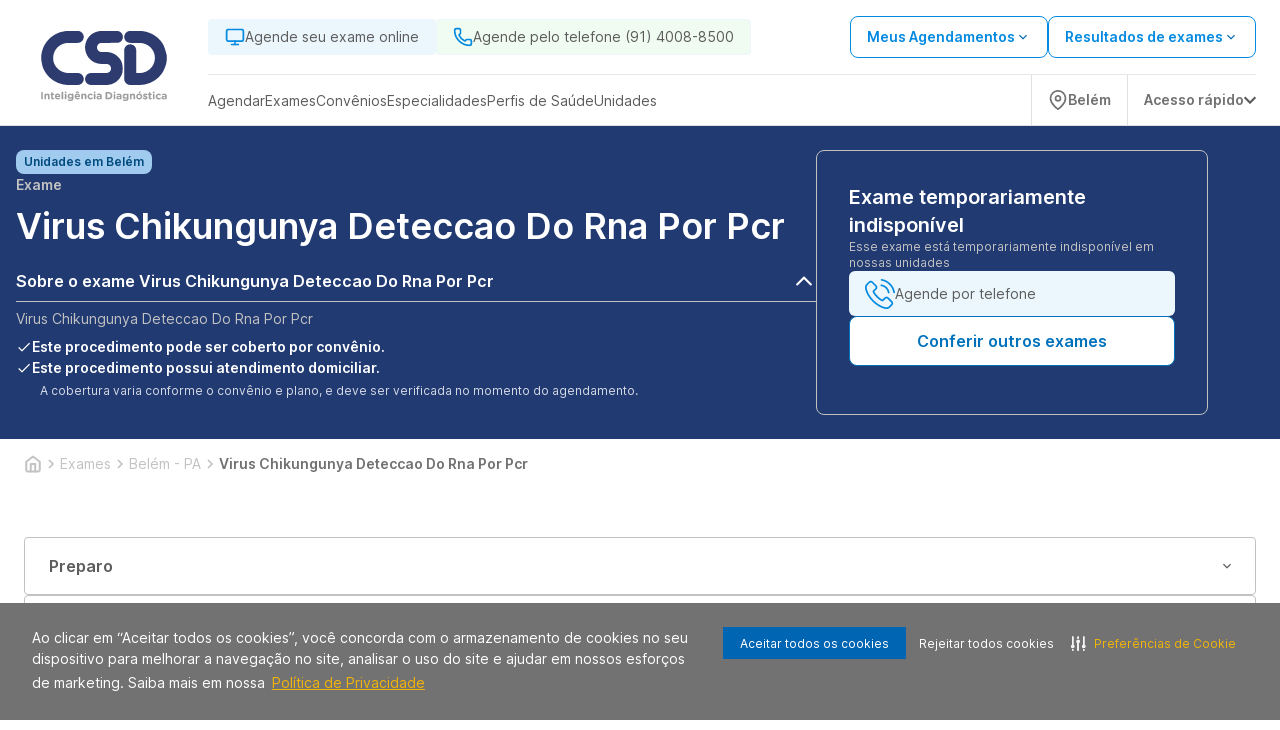

--- FILE ---
content_type: text/html; charset=utf-8
request_url: https://www.somdiagnosticos.com.br/exame/belem-pa/virus-chikungunya-deteccao-do-rna-por-pcr-60114
body_size: 36634
content:
<!DOCTYPE html><html lang="pt-BR"><head><meta charSet="utf-8" data-next-head=""/><meta name="viewport" content="width=device-width" data-next-head=""/><script type="application/ld+json" data-next-head="">{"@context":"https://schema.org","@graph":[{"@type":"SiteNavigationElement","name":"Home","url":"https://www.somdiagnosticos.com.br"},{"@type":"SiteNavigationElement","name":"Agendar","url":"https://www.somdiagnosticos.com.br/agendamento-online/"},{"@type":"SiteNavigationElement","name":"Web Check-in","url":"https://webcheckin.alliar.com/?domain=undefined"},{"@type":"SiteNavigationElement","name":"Resultados de Exames"},{"@type":"SiteNavigationElement","name":"Unidades","url":"https://www.somdiagnosticos.com.br/unidades"},{"@type":"SiteNavigationElement","name":"Domiciliar","url":"https://www.somdiagnosticos.com.br/domiciliar"},{"@type":"SiteNavigationElement","name":"Dúvidas Frequentes","url":"https://www.somdiagnosticos.com.br/informacoes-exames"},{"@type":"SiteNavigationElement","name":"Covid-19","url":"https://www.somdiagnosticos.com.br/covid_19"},{"@type":"SiteNavigationElement","name":"Domiciliar","url":"https://www.somdiagnosticos.com.br/domiciliar"},{"@type":"SiteNavigationElement","name":"Exames","url":"https://www.somdiagnosticos.com.br/exames"},{"@type":"SiteNavigationElement","name":"Vacinas","url":"https://www.somdiagnosticos.com.br/vacinas"},{"@type":"SiteNavigationElement","name":"Check-ups","url":"https://www.somdiagnosticos.com.br/check-ups"},{"@type":"SiteNavigationElement","name":"Convênios","url":"https://www.somdiagnosticos.com.br/agendamento-online/#/marcacao/exame"},{"@type":"SiteNavigationElement","name":"Cartão Aliança","url":"https://www.cartaoalianca.com.br/"},{"@type":"SiteNavigationElement","name":"Empresarial","url":"https://www.somdiagnosticos.com.br/empresarial"},{"@type":"SiteNavigationElement","name":"Portal do Cliente","url":"https://www.somdiagnosticos.com.br/agendamento-online/#/marcacao/meus-agendamentos?redirect=meus-agendamentos"}]}</script><link rel="shortcut icon" href="https://storage.googleapis.com/alliar-jornada-digital-13c0.appspot.com/home_vendas/wakanda/production/CSD_32_407860fe21/CSD_32_407860fe21.ico" data-next-head=""/><link rel="apple-touch-icon" href="https://storage.googleapis.com/alliar-jornada-digital-13c0.appspot.com/home_vendas/wakanda/production/CSD_32_407860fe21/CSD_32_407860fe21.ico" data-next-head=""/><link rel="canonical" href="https://www.somdiagnosticos.com.br/exame/belem-pa/virus-chikungunya-deteccao-do-rna-por-pcr-60114" data-next-head=""/><meta property="og:image" content="https://storage.googleapis.com/alliar-jornada-digital-13c0.appspot.com/home_vendas/wakanda/production/CSD_1200x675_990295011b/CSD_1200x675_990295011b.png" data-next-head=""/><meta property="og:image:alt" content="CSD Inteligência Diagnóstica" data-next-head=""/><meta property="og:image:type" content="image/png" data-next-head=""/><meta property="og:image:width" content="1200" data-next-head=""/><meta property="og:image:height" content="675" data-next-head=""/><meta property="og:url" content="https://www.somdiagnosticos.com.br/exame/belem-pa/virus-chikungunya-deteccao-do-rna-por-pcr-60114" data-next-head=""/><meta property="og:type" content="website" data-next-head=""/><meta property="og:locale" content="pt-BR" data-next-head=""/><meta property="og:site_name" content="CSD Inteligência Diagnóstica" data-next-head=""/><meta name="facebook-domain-verification" content="b3ak8g3kvr55x5m1c1yw7mk2emgaqx" data-next-head=""/><link rel="manifest" href="/manifest.json" data-next-head=""/><meta name="robots" content="index,follow" data-next-head=""/><script type="application/ld+json" data-next-head="">{"@context":"https://schema.org","@type":"HowTo","name":"Agende ou compre exames de forma simples","description":"Agende ou compre exames de forma simples","url":"https://www.somdiagnosticos.com.br/exame/belem-pa/virus-chikungunya-deteccao-do-rna-por-pcr-60114","step":[{"@type":"HowToStep","text":"Após adicionar o procedimento desejado no carrinho clique em “Continuar Agendamento”, você será direcionado para nossa plataforma de auto agendamento.","name":"Adicione o procedimento escolhido ao carrinho"},{"@type":"HowToStep","text":"Marque seu procedimento no dia e horário desejado sem burocracia e escolha a unidade mais próxima de você.","name":"Escolha o melhor dia e horário"},{"@type":"HowToStep","text":"Faça o procedimento na unidade escolhida ou agende para receber em casa.","name":"Faça o procedimento"}]}</script><script type="application/ld+json" data-next-head="">{"@context":"https://schema.org","@type":"Product","name":"Exame Virus Chikungunya Deteccao Do Rna Por Pcr","image":"https://storage.googleapis.com/alliar-jornada-digital-13c0.appspot.com/home_vendas/wakanda/production/CSD_1200x675_990295011b/CSD_1200x675_990295011b.png","description":"Exame Virus Chikungunya Deteccao Do Rna Por Pcr com o melhor preço em Belém - PA. Tópicos: Virus Chikungunya, Deteccao Do Rna Por Pcr | Código Afip: Eer | Virus Chikungunya Deteccao Do Rna Por Pcr Biologia Molecular","sku":60114,"brand":{"@type":"Brand","name":"CSD Inteligência Diagnóstica"},"offers":{"@type":"Offer","price":678,"priceCurrency":"BRL","availability":"https://schema.org/InStock"}}</script><script type="application/ld+json" data-next-head="">{"@context":"https://schema.org","@type":"FAQPage","mainEntity":[{"@type":"Question","name":"O que é o teste de detecção do RNA do vírus Chikungunya por PCR?","acceptedAnswer":{"@type":"Answer","text":"É um exame que detecta a presença do vírus Chikungunya no organismo através da análise de seu material genético (RNA).\n"}},{"@type":"Question","name":"Como é realizado o teste de detecção do RNA do vírus Chikungunya por PCR?","acceptedAnswer":{"@type":"Answer","text":"O teste é feito a partir de uma amostra de sangue, geralmente coletada no braço. O RNA do vírus é extraído da amostra e amplificado por uma técnica chamada PCR, permitindo identificar a presença do vírus.\n"}},{"@type":"Question","name":"Qual a função do teste de detecção do RNA do vírus Chikungunya por PCR?","acceptedAnswer":{"@type":"Answer","text":"O teste confirma o diagnóstico da infecção por vírus Chikungunya, especialmente nos primeiros dias da doença, quando os sintomas são mais intensos.\n"}},{"@type":"Question","name":"Quais as indicações para realizar o teste de detecção do RNA do vírus Chikungunya por PCR?","acceptedAnswer":{"@type":"Answer","text":"É indicado para pessoas com sintomas compatíveis com a chikungunya, como febre alta, dores nas articulações e erupção cutânea.\n"}}]}</script><script type="application/ld+json" data-next-head="">{"@context":"https://schema.org","@type":"MedicalOrganization","name":"CSD Inteligência Diagnóstica","alternateName":"CSD Inteligência Diagnóstica (Belém - PA)","url":"https://www.somdiagnosticos.com.br","logo":"https://storage.googleapis.com/alliar-jornada-digital-13c0.appspot.com/home_vendas/wakanda/production/CSD_1200x1200_d13fd55671/CSD_1200x1200_d13fd55671.png","sameAs":["https://www.facebook.com/somdiagnosticos","https://www.instagram.com/csd_somdiagnosticos/",null,"https://www.linkedin.com/company/csd-clinica-som-diagnosticos/about/","https://www.somdiagnosticos.com.br"]}</script><script type="application/ld+json" data-next-head="">{"@context":"https://schema.org","@type":"WebPage","name":"Exame Virus Chikungunya Deteccao Do Rna Por Pcr","description":"Exame Virus Chikungunya Deteccao Do Rna Por Pcr com o melhor preço em Belém - PA. Tópicos: Virus Chikungunya, Deteccao Do Rna Por Pcr | Código Afip: Eer | Virus Chikungunya Deteccao Do Rna Por Pcr Biologia Molecular","url":"https://www.somdiagnosticos.com.br/exame/belem-pa/virus-chikungunya-deteccao-do-rna-por-pcr-60114","image":{"@type":"ImageObject","name":"Exame Virus Chikungunya Deteccao Do Rna Por Pcr em Belém - PA","url":"https://storage.googleapis.com/alliar-jornada-digital-13c0.appspot.com/home_vendas/wakanda/production/CSD_1200x675_990295011b/CSD_1200x675_990295011b.png","width":"1200","height":"675"}}</script><title data-next-head="">Exame Virus Chikungunya Deteccao Do Rna Por Pcr em Belém - PA | PA</title><meta name="keywords" content="Virus Chikungunya,Deteccao Do Rna Por Pcr | Código Afip: Eer | Virus Chikungunya Deteccao Do Rna Por Pcr Biologia Molecular,Biologia Molecular,Atendimento Presencial,Não Precisa De Agendamento,Entrega Em 1 Dias Úteis" data-next-head=""/><meta name="description" content="Exames Virus Chikungunya Deteccao Do Rna Por Pcr (Belém - PA) com o Melhor Custo Benefício. Conheça nossas unidades e consulte atendimento domiciliar. Agendar!" data-next-head=""/><meta property="og:title" content="Exame Virus Chikungunya Deteccao Do Rna Por Pcr em Belém - PA | PA" data-next-head=""/><meta property="og:description" content="Exames Virus Chikungunya Deteccao Do Rna Por Pcr (Belém - PA) com o Melhor Custo Benefício. Conheça nossas unidades e consulte atendimento domiciliar. Agendar!" data-next-head=""/><meta property="og:image:type" content="image/png" data-next-head=""/><link rel="preload" href="https://storage.googleapis.com/alliar-jornada-digital-13c0.appspot.com/home_vendas/wakanda/production/LOGOS_SVG_320x70_4_7e18744f16/LOGOS_SVG_320x70_4_7e18744f16.svg" as="image" data-next-head=""/><link rel="preload" href="/fonts/inter/UcC73FwrK3iLTeHuS_fvQtMwCp50KnMa1ZL7W0Q5nw.woff2" as="font" type="font/woff2" crossorigin="anonymous"/><link rel="preload" href="/fonts/inter/UcC73FwrK3iLTeHuS_fvQtMwCp50KnMa1pL7W0Q5n-wU.woff2" as="font" type="font/woff2" crossorigin="anonymous"/><link rel="preload" href="/fonts/inter/UcC73FwrK3iLTeHuS_fvQtMwCp50KnMa25L7W0Q5n-wU.woff2" as="font" type="font/woff2" crossorigin="anonymous"/><link rel="preload" href="/fonts/inter/UcC73FwrK3iLTeHuS_fvQtMwCp50KnMa2JL7W0Q5n-wU.woff2" as="font" type="font/woff2" crossorigin="anonymous"/><link rel="preload" href="/fonts/inter/UcC73FwrK3iLTeHuS_fvQtMwCp50KnMa0ZL7W0Q5n-wU.woff2" as="font" type="font/woff2" crossorigin="anonymous"/><link rel="preload" href="/fonts/inter/UcC73FwrK3iLTeHuS_fvQtMwCp50KnMa2ZL7W0Q5n-wU.woff2" as="font" type="font/woff2" crossorigin="anonymous"/><link rel="preload" href="/fonts/inter/UcC73FwrK3iLTeHuS_fvQtMwCp50KnMa2pL7W0Q5n-wU.woff2" as="font" type="font/woff2" crossorigin="anonymous"/><link rel="preload" href="/fonts/poppins/poppins-v20-latin-300.woff2" as="font" type="font/woff2" crossorigin="anonymous"/><link rel="preload" href="/fonts/poppins/poppins-v20-latin-regular.woff2" as="font" type="font/woff2" crossorigin="anonymous"/><link rel="preload" href="/fonts/poppins/poppins-v20-latin-500.woff2" as="font" type="font/woff2" crossorigin="anonymous"/><link rel="preload" href="/fonts/poppins/poppins-v20-latin-600.woff2" as="font" type="font/woff2" crossorigin="anonymous"/><link rel="preload" href="/fonts/poppins/poppins-v20-latin-700.woff2" as="font" type="font/woff2" crossorigin="anonymous"/><link rel="stylesheet" type="text/css" href="https://cdn-prod.securiti.ai/consent/cookie-consent.css"/><meta name="theme-color" content="#213A72"/><script>(function(w,d,s,l,i){w[l]=w[l]||[];w[l].push({'gtm.start':
                  new Date().getTime(),event:'gtm.js'});var f=d.getElementsByTagName(s)[0],
                  j=d.createElement(s),dl=l!='dataLayer'?'&l='+l:'';j.async=true;j.src=
                  'https://www.googletagmanager.com/gtm.js?id='+i+dl;f.parentNode.insertBefore(j,f);
                  })(window,document,'script','dataLayer','GTM-PZ7PKNZ');</script><script>
                  (function(h,o,t,j,a,r){
                    h.hj=h.hj||function(){(h.hj.q=h.hj.q||[]).push(arguments)};
                    h._hjSettings={hjid:0000,hjsv:0000};
                    a=o.getElementsByTagName('head')[0];
                    r=o.createElement('script');r.async=1;
                    r.src=t+h._hjSettings.hjid+j+h._hjSettings.hjsv;
                    a.appendChild(r);
                  })(window,document,'https://static.hotjar.com/c/hotjar-','.js?sv=');
                </script><link rel="preload" href="https://assets.allianca.com/home/production/_next/static/css/9df4b089ebe23f8f.css" as="style"/><link rel="stylesheet" href="https://assets.allianca.com/home/production/_next/static/css/9df4b089ebe23f8f.css" data-n-g=""/><link rel="preload" href="https://assets.allianca.com/home/production/_next/static/css/b794cb3f659e4cf5.css" as="style"/><link rel="stylesheet" href="https://assets.allianca.com/home/production/_next/static/css/b794cb3f659e4cf5.css" data-n-p=""/><noscript data-n-css=""></noscript><script defer="" nomodule="" src="https://assets.allianca.com/home/production/_next/static/chunks/polyfills-42372ed130431b0a.js"></script><script src="https://assets.allianca.com/home/production/_next/static/chunks/webpack-33efc31748b59625.js" defer=""></script><script src="https://assets.allianca.com/home/production/_next/static/chunks/framework-b9fd9bcc3ecde907.js" defer=""></script><script src="https://assets.allianca.com/home/production/_next/static/chunks/main-d7e15a61d60b73b7.js" defer=""></script><script src="https://assets.allianca.com/home/production/_next/static/chunks/pages/_app-ccb49de4e3fb8ef7.js" defer=""></script><script src="https://assets.allianca.com/home/production/_next/static/chunks/pages/%5Bcategory%5D/%5Bregion%5D/%5Bexam%5D-1fd0f4bb7343164f.js" defer=""></script><script src="https://assets.allianca.com/home/production/_next/static/snsawmzpW1Uhkolh3KuWP/_buildManifest.js" defer=""></script><script src="https://assets.allianca.com/home/production/_next/static/snsawmzpW1Uhkolh3KuWP/_ssgManifest.js" defer=""></script><style data-styled="" data-styled-version="6.1.19">.FHEow{display:flex;align-items:center;justify-content:center;border:0;border-radius:8px;padding:12px;height:50px;text-transform:uppercase;font-size:1rem;font-weight:600;cursor:pointer;line-height:150%;color:#213A72;background:inherit;border:1px solid #213A72;width:100%;}/*!sc*/
.FHEow :hover{color:#fff;background:#213A72;}/*!sc*/
.FHEow :disabled{color:#CDCDCD;border-color:#CDCDCD;}/*!sc*/
.FHEow :disabled :hover{background:inherit;}/*!sc*/
@media (max-width:940px){.FHEow{width:100%;height:40px;font-size:0.875rem;border-radius:4px;line-height:22px;padding:8px;}}/*!sc*/
.ejGJzm{display:flex;align-items:center;justify-content:center;border:0;border-radius:8px;padding:12px;height:50px;text-transform:uppercase;font-size:1rem;font-weight:600;cursor:pointer;line-height:150%;color:#fff;background:#0072BC;width:100%;}/*!sc*/
.ejGJzm :hover{background:#0072BC;box-shadow:0px -3px 17px rgba(0, 0, 0, 0.15),0px 3px 11px -4px rgba(22, 34, 51, 0.15);}/*!sc*/
.ejGJzm :disabled{color:#fff;background:#CDCDCD;}/*!sc*/
@media (max-width:940px){.ejGJzm{width:100%;height:40px;font-size:0.875rem;border-radius:4px;line-height:22px;padding:8px;}}/*!sc*/
.iEsJKq{display:flex;align-items:center;justify-content:center;border:0;border-radius:8px;padding:12px;height:50px;text-transform:uppercase;font-size:1rem;font-weight:600;cursor:pointer;line-height:150%;color:#fff;background:#213A72;width:100%;}/*!sc*/
.iEsJKq :hover{background:#213A72;box-shadow:0px -3px 17px rgba(0, 0, 0, 0.15),0px 3px 11px -4px rgba(22, 34, 51, 0.15);}/*!sc*/
.iEsJKq :disabled{color:#fff;background:#CDCDCD;}/*!sc*/
@media (max-width:940px){.iEsJKq{width:100%;height:40px;font-size:0.875rem;border-radius:4px;line-height:22px;padding:8px;}}/*!sc*/
data-styled.g1[id="styles__Wrapper-sc-11cbjih-0"]{content:"FHEow,ejGJzm,iEsJKq,"}/*!sc*/
.dOUJsu{display:flex;justify-content:center;align-items:center;top:0px;left:0px;position:fixed;width:100%;height:100%;background-color:rgba(0,0,0,0.2);z-index:1000;cursor:initial;display:none;}/*!sc*/
data-styled.g18[id="styles__ContainerModal-sc-7nwpjw-0"]{content:"dOUJsu,"}/*!sc*/
.bkTqQk{width:100%;max-width:460px;max-height:304px;border-radius:8px;background:#fff;box-shadow:0px 16px 40px 4px rgba(0,0,0,0.08);}/*!sc*/
@media (max-width:480px){.bkTqQk{max-width:initial;max-height:initial;width:100%;height:100%;border-radius:0px;}.bkTqQk .title{text-align:start;margin-top:40px;}.bkTqQk .description{text-align:start;}}/*!sc*/
data-styled.g19[id="styles__ModalCardItem-sc-7nwpjw-1"]{content:"bkTqQk,"}/*!sc*/
.ldWWue{font-family:Inter,-apple-system,BlinkMacSystemFont,'Segoe UI',Roboto,Oxygen,Ubuntu,Cantarell,'Open Sans','Helvetica Neue',sans-serif;color:#393b47;text-align:center;font-size:24px;font-weight:600;line-height:32px;margin-bottom:8px;}/*!sc*/
data-styled.g20[id="styles__Title-sc-7nwpjw-2"]{content:"ldWWue,"}/*!sc*/
.laRfll{font-family:Inter,-apple-system,BlinkMacSystemFont,'Segoe UI',Roboto,Oxygen,Ubuntu,Cantarell,'Open Sans','Helvetica Neue',sans-serif;color:#5C5C5C;text-align:center;font-size:1rem;font-weight:400!important;line-height:24px;}/*!sc*/
data-styled.g21[id="styles__Description-sc-7nwpjw-3"]{content:"laRfll,"}/*!sc*/
.cFDPKD{display:flex;justify-content:center;padding:0px 40px 40px 40px;}/*!sc*/
data-styled.g22[id="styles__ContainerForm-sc-7nwpjw-4"]{content:"cFDPKD,"}/*!sc*/
.hGa-dGL{width:100%;}/*!sc*/
.hGa-dGL a{margin-top:24px;}/*!sc*/
.hGa-dGL a+a{margin-top:8px;}/*!sc*/
data-styled.g23[id="styles__FormCardItem-sc-7nwpjw-5"]{content:"hGa-dGL,"}/*!sc*/
.bNEgAy{display:flex;justify-content:flex-end;padding-right:8px;padding-top:8px;}/*!sc*/
data-styled.g24[id="styles__Header-sc-7nwpjw-6"]{content:"bNEgAy,"}/*!sc*/
.jgwJKR{height:40px;width:40px;display:flex;justify-content:center;align-items:center;cursor:pointer;}/*!sc*/
.jgwJKR svg{font-size:20px;}/*!sc*/
data-styled.g25[id="styles__ContainerClose-sc-7nwpjw-7"]{content:"jgwJKR,"}/*!sc*/
.eIpqHD{display:flex;border-radius:100px;background-color:#2EAAE7;cursor:pointer;}/*!sc*/
data-styled.g55[id="styles__Container-sc-6n691g-0"]{content:"eIpqHD,"}/*!sc*/
.fshWJr{display:flex;width:fit-content;align-items:center;padding:12px;border-top-left-radius:100px;border-bottom-left-radius:100px;}/*!sc*/
data-styled.g56[id="styles__ContainerInfo-sc-6n691g-1"]{content:"fshWJr,"}/*!sc*/
.iNanVA{font-family:Inter,-apple-system,BlinkMacSystemFont,'Segoe UI',Roboto,Oxygen,Ubuntu,Cantarell,'Open Sans','Helvetica Neue',sans-serif;font-weight:600;text-decoration:none;margin-left:12px;color:#fff;}/*!sc*/
@media (max-width:940px){.iNanVA{display:none;}}/*!sc*/
data-styled.g57[id="styles__Text-sc-6n691g-2"]{content:"iNanVA,"}/*!sc*/
.biKtCn{display:flex;flex-direction:column;gap:16px;align-items:flex-end;position:fixed;bottom:32px;right:32px;z-index:50;}/*!sc*/
data-styled.g61[id="styles__FloatingButtonContainer-sc-1rd430m-0"]{content:"biKtCn,"}/*!sc*/
.jgFjTz{width:24px;height:24px;}/*!sc*/
data-styled.g62[id="styles__Icon-sc-1rd430m-1"]{content:"jgFjTz,"}/*!sc*/
.ejLYfY{display:flex;align-items:center;justify-content:space-between;width:fit-content;background-color:#048ae0;color:#fff;padding:12px 32px;border-radius:8px;font-size:1rem;font-weight:600;line-height:24px;width:100%;border:0;cursor:pointer;font-family:Inter,-apple-system,BlinkMacSystemFont,'Segoe UI',Roboto,Oxygen,Ubuntu,Cantarell,'Open Sans','Helvetica Neue',sans-serif;transition:all 0.2s;justify-content:center;background-color:#fff;color:#048ae0;border:solid 1px #048ae0;}/*!sc*/
.ejLYfY:hover{background-color:#014A7E;color:#fff;}/*!sc*/
.ejLYfY svg{margin-left:8px;}/*!sc*/
.ejLYfY:hover{background-color:#fff;color:#014A7E;border:solid 1px #014A7E;}/*!sc*/
.ejLYfY:disabled{background-color:#C2C2C2;border:solid 1px #C2C2C2;color:#717171;cursor:default;}/*!sc*/
.ejLYfY:disabled:hover{background-color:#C2C2C2;border:solid 1px #C2C2C2;color:#717171;}/*!sc*/
data-styled.g63[id="styles__Button-sc-elfsav-0"]{content:"ejLYfY,"}/*!sc*/
.jMVntT{width:100%;height:100%;display:flex;align-items:center;justify-content:center;background-color:#fff;border:1px solid #E0E0E0;border-radius:8px;padding:1.5rem;transition:all ease-in-out 0.2s;}/*!sc*/
.jMVntT:hover{border:1px solid rgba(7,78,184,1);}/*!sc*/
@media (max-width:940px){.jMVntT{min-width:365px;}}/*!sc*/
@media (max-width:640px){.jMVntT{justify-content:space-between;padding:1.5rem;height:100%;}.jMVntT svg{color:#014A7E;}}/*!sc*/
data-styled.g64[id="styles__Wrapper-sc-1fl9mcc-0"]{content:"jMVntT,"}/*!sc*/
.gPFdHZ{display:flex;flex-direction:column;justify-content:space-between;gap:1rem;width:100%;height:100%;min-width:354px;}/*!sc*/
@media (max-width:640px){.gPFdHZ{gap:1rem;}}/*!sc*/
data-styled.g65[id="styles__CardContainer-sc-1fl9mcc-1"]{content:"gPFdHZ,"}/*!sc*/
.fOUQPP{font-family:Inter,-apple-system,BlinkMacSystemFont,'Segoe UI',Roboto,Oxygen,Ubuntu,Cantarell,'Open Sans','Helvetica Neue',sans-serif;font-weight:600;font-size:1.125rem;line-height:24px;color:#5C5C5C;height:48px;display:-webkit-box;-webkit-line-clamp:2;-webkit-box-orient:vertical;overflow:hidden;text-overflow:ellipsis;}/*!sc*/
@media (max-width:640px){.fOUQPP{font-size:1.125rem;}}/*!sc*/
data-styled.g66[id="styles__Title-sc-1fl9mcc-2"]{content:"fOUQPP,"}/*!sc*/
.kNLpSb{font-family:Inter,-apple-system,BlinkMacSystemFont,'Segoe UI',Roboto,Oxygen,Ubuntu,Cantarell,'Open Sans','Helvetica Neue',sans-serif;font-weight:400;font-size:0.75rem;color:#717171;}/*!sc*/
@media (max-width:640px){.kNLpSb{font-size:0.75rem;}}/*!sc*/
data-styled.g68[id="styles__ValuesText-sc-1fl9mcc-4"]{content:"kNLpSb,"}/*!sc*/
.jrXfVy{font-family:Inter,-apple-system,BlinkMacSystemFont,'Segoe UI',Roboto,Oxygen,Ubuntu,Cantarell,'Open Sans','Helvetica Neue',sans-serif;font-weight:600;line-height:32px;color:#050505;font-size:1.25rem;margin-top:4px;margin-bottom:12px;}/*!sc*/
@media (max-width:640px){.jrXfVy{font-size:1.75rem;font-weight:700;}}/*!sc*/
data-styled.g69[id="styles__PriceContainer-sc-1fl9mcc-5"]{content:"jrXfVy,"}/*!sc*/
.hEMRIb{display:flex;justify-content:space-between;flex-direction:row;gap:0.25rem;}/*!sc*/
data-styled.g70[id="styles__TitleContainer-sc-1fl9mcc-6"]{content:"hEMRIb,"}/*!sc*/
.fBlpzo{font-family:Inter,-apple-system,BlinkMacSystemFont,'Segoe UI',Roboto,Oxygen,Ubuntu,Cantarell,'Open Sans','Helvetica Neue',sans-serif;color:#717171;font-weight:400;font-size:0.75rem;line-height:150%;margin-bottom:12px;}/*!sc*/
@media (max-width:640px){.fBlpzo{font-family:Inter,-apple-system,BlinkMacSystemFont,'Segoe UI',Roboto,Oxygen,Ubuntu,Cantarell,'Open Sans','Helvetica Neue',sans-serif;font-size:0.75rem;}}/*!sc*/
data-styled.g71[id="styles__ValueDescription-sc-1fl9mcc-7"]{content:"fBlpzo,"}/*!sc*/
.jSqXUl{background-color:#E0E0E0;height:1px;border:none;}/*!sc*/
data-styled.g72[id="styles__Line-sc-1fl9mcc-8"]{content:"jSqXUl,"}/*!sc*/
.fVBeeU{display:flex;flex-direction:column;}/*!sc*/
data-styled.g73[id="styles__ValuesContainer-sc-1fl9mcc-9"]{content:"fVBeeU,"}/*!sc*/
.huWjRW{display:flex;align-items:center;justify-content:flex-end;gap:1rem;}/*!sc*/
data-styled.g76[id="styles__ButtonContainer-sc-1fl9mcc-12"]{content:"huWjRW,"}/*!sc*/
.hLVKCQ{display:inline-flex;background-color:#074eb8;color:#ffffff;font-size:12px;font-weight:600;padding:4px 8px;border-radius:5px;line-height:1;white-space:nowrap;width:fit-content;margin-top:-15px;}/*!sc*/
data-styled.g77[id="styles__HealthInsuranceTag-sc-1fl9mcc-13"]{content:"hLVKCQ,"}/*!sc*/
.dunaa-d{display:flex;justify-content:center;align-items:center;height:24px;width:fit-content;padding:0px 8px;border-radius:8px;background-color:#A0CAEE;}/*!sc*/
data-styled.g78[id="styles__Container-sc-9q4hfx-0"]{content:"dunaa-d,"}/*!sc*/
.mCipt{font-family:Inter,-apple-system,BlinkMacSystemFont,'Segoe UI',Roboto,Oxygen,Ubuntu,Cantarell,'Open Sans','Helvetica Neue',sans-serif;font-size:0.75rem;line-height:1rem;font-weight:600;color:#014a7e;}/*!sc*/
data-styled.g79[id="styles__Text-sc-9q4hfx-1"]{content:"mCipt,"}/*!sc*/
.gETKJx{display:flex;flex-direction:column;align-items:center;justify-content:center;height:auto;width:100%;transition:all;}/*!sc*/
data-styled.g80[id="style__Disclosure-sc-1jmessz-0"]{content:"gETKJx,"}/*!sc*/
.hFyvzi{cursor:pointer;display:flex;align-items:center;justify-content:space-between;width:100%;padding:8px 0;background:none;border:none;border-bottom:1px solid #C2C2C2;font-family:Inter,-apple-system,BlinkMacSystemFont,'Segoe UI',Roboto,Oxygen,Ubuntu,Cantarell,'Open Sans','Helvetica Neue',sans-serif;transition:all;}/*!sc*/
data-styled.g81[id="style__DisclosureButton-sc-1jmessz-1"]{content:"hFyvzi,"}/*!sc*/
.iyCcom{font-size:1rem;font-family:Inter,-apple-system,BlinkMacSystemFont,'Segoe UI',Roboto,Oxygen,Ubuntu,Cantarell,'Open Sans','Helvetica Neue',sans-serif;font-weight:600;color:#fff;text-align:start;transition:all;}/*!sc*/
data-styled.g82[id="style__DisclosureTitle-sc-1jmessz-2"]{content:"iyCcom,"}/*!sc*/
.iXyccz{width:24px;height:24px;display:flex;align-items:center;justify-content:center;font-size:24px;font-weight:700;color:#fff;text-align:start;transition:all;}/*!sc*/
.iXyccz img{width:24px;height:24px;}/*!sc*/
data-styled.g83[id="style__DisclosureIcon-sc-1jmessz-3"]{content:"iXyccz,"}/*!sc*/
.gEveqO{display:flex;flex-direction:column;align-items:flex-start;justify-content:flex-start;font-family:Inter,-apple-system,BlinkMacSystemFont,'Segoe UI',Roboto,Oxygen,Ubuntu,Cantarell,'Open Sans','Helvetica Neue',sans-serif;width:100%;gap:10px;font-size:0.625rem;opacity:0;height:0;overflow:hidden;transition:all 0.3s;margin-top:8px;}/*!sc*/
@media (min-width:940px){.gEveqO{margin:8px 0;}}/*!sc*/
.gEveqO.open{opacity:1;height:100%;overflow:hidden;transition:all 0.3s;}/*!sc*/
data-styled.g84[id="style__DisclosurePanel-sc-1jmessz-4"]{content:"gEveqO,"}/*!sc*/
.hFKqXW{position:relative;}/*!sc*/
@media (max-width:768px){.hFKqXW{padding-bottom:0;margin-bottom:0;min-height:550px;}}/*!sc*/
data-styled.g96[id="styles__Wrapper-sc-14rg3w5-0"]{content:"hFKqXW,"}/*!sc*/
.kjfFAo{display:flex;flex-direction:column;justify-content:center;align-items:flex-start;position:relative;height:100%;}/*!sc*/
data-styled.g97[id="styles__ContentWrapper-sc-14rg3w5-1"]{content:"kjfFAo,"}/*!sc*/
.hONhmi{display:flex;flex-wrap:wrap;width:100%;max-width:81.25rem;margin-left:auto;margin-right:auto;padding:calc(2rem / 1.33333) calc(2rem / 2);gap:4rem;}/*!sc*/
@media (min-width:940px){.hONhmi{flex-wrap:nowrap;gap:80px;}}/*!sc*/
data-styled.g98[id="styles__ContainerWrapper-sc-14rg3w5-2"]{content:"hONhmi,"}/*!sc*/
.dfGTpl{display:flex;flex-direction:column;gap:24px;color:#fff;max-width:800px;width:100%;}/*!sc*/
@media (max-width:768px){.dfGTpl{height:auto;}}/*!sc*/
data-styled.g99[id="styles__InfoContainer-sc-14rg3w5-3"]{content:"dfGTpl,"}/*!sc*/
.LhMVo{display:grid;font-size:2.625rem;font-weight:400;font-family:Inter,-apple-system,BlinkMacSystemFont,'Segoe UI',Roboto,Oxygen,Ubuntu,Cantarell,'Open Sans','Helvetica Neue',sans-serif;text-transform:capitalize;gap:4px;}/*!sc*/
@media (min-width:768px){.LhMVo{font-size:1.75rem;margin-bottom:8px;}}/*!sc*/
data-styled.g100[id="styles__Title-sc-14rg3w5-4"]{content:"LhMVo,"}/*!sc*/
.ekYVVB{display:flex;flex-direction:column;font-family:Inter,-apple-system,BlinkMacSystemFont,'Segoe UI',Roboto,Oxygen,Ubuntu,Cantarell,'Open Sans','Helvetica Neue',sans-serif;font-weight:600;font-size:2.25rem;}/*!sc*/
@media (max-width:768px){.ekYVVB{display:flex;flex-direction:column;}}/*!sc*/
data-styled.g101[id="styles__DescTitle-sc-14rg3w5-5"]{content:"ekYVVB,"}/*!sc*/
.fzWtBt{font-size:0.875rem;font-weight:400;text-transform:capitalize;color:#C2C2C2;font-family:Inter,-apple-system,BlinkMacSystemFont,'Segoe UI',Roboto,Oxygen,Ubuntu,Cantarell,'Open Sans','Helvetica Neue',sans-serif;}/*!sc*/
@media (min-width:940px){.fzWtBt{font-size:0.875rem;font-weight:600;}}/*!sc*/
data-styled.g103[id="styles__Category-sc-14rg3w5-7"]{content:"fzWtBt,"}/*!sc*/
.dJsUmf{font-size:0.875rem;font-weight:400;}/*!sc*/
@media (max-width:768px){.dJsUmf{font-size:0.75rem;margin-bottom:8px;}}/*!sc*/
data-styled.g104[id="styles__Description-sc-14rg3w5-8"]{content:"dJsUmf,"}/*!sc*/
.jotmHT{display:flex;flex-direction:column;background-color:#213a72;}/*!sc*/
data-styled.g107[id="styles__Header-sc-14rg3w5-11"]{content:"jotmHT,"}/*!sc*/
.sCuew{font-family:Inter,-apple-system,BlinkMacSystemFont,'Segoe UI',Roboto,Oxygen,Ubuntu,Cantarell,'Open Sans','Helvetica Neue',sans-serif;font-size:0.875rem;line-height:1.125rem;font-weight:400;color:#C2C2C2;text-align:start;}/*!sc*/
data-styled.g108[id="styles__DisclosureContent-sc-14rg3w5-12"]{content:"sCuew,"}/*!sc*/
.fuATsf{display:flex;flex-direction:column;gap:8px;}/*!sc*/
data-styled.g109[id="styles__InfosWrapper-sc-14rg3w5-13"]{content:"fuATsf,"}/*!sc*/
.fUfrmT{display:flex;align-items:center;gap:8px;}/*!sc*/
.fUfrmT span{color:#fff;font-weight:600;font-size:0.875rem;}/*!sc*/
.fUfrmT img{width:16px;height:16px;}/*!sc*/
data-styled.g110[id="styles__InfoLine-sc-14rg3w5-14"]{content:"fUfrmT,"}/*!sc*/
.jVakpH{font-size:0.75rem;font-weight:400;color:#fff;opacity:0.8;margin-top:4px;margin-left:24px;}/*!sc*/
data-styled.g111[id="styles__DescriptionText-sc-14rg3w5-15"]{content:"jVakpH,"}/*!sc*/
.bXkBsd{display:flex;align-items:center;width:100%;max-width:81.25rem;margin-left:auto;margin-right:auto;padding:1rem 1.5rem;}/*!sc*/
@media (max-width:940px){.bXkBsd{display:none;}}/*!sc*/
data-styled.g115[id="styles__ContainerDivWrapper-sc-1ugm1k6-0"]{content:"bXkBsd,"}/*!sc*/
.ccKDSd{display:flex;flex-wrap:wrap;gap:1.5rem;}/*!sc*/
data-styled.g116[id="styles__Ol-sc-1ugm1k6-1"]{content:"ccKDSd,"}/*!sc*/
.llAsto{display:flex;align-items:center;gap:1.5rem;font-family:Inter,-apple-system,BlinkMacSystemFont,'Segoe UI',Roboto,Oxygen,Ubuntu,Cantarell,'Open Sans','Helvetica Neue',sans-serif;color:#C2C2C2;}/*!sc*/
.llAsto:last-child{font-weight:600;color:#717171;}/*!sc*/
data-styled.g117[id="styles__Li-sc-1ugm1k6-2"]{content:"llAsto,"}/*!sc*/
.gpxplj{display:flex;color:inherit;font-size:0.875rem;text-decoration:none;cursor:pointer;}/*!sc*/
.gpxplj span{display:flex;align-items:center;font-family:Inter,-apple-system,BlinkMacSystemFont,'Segoe UI',Roboto,Oxygen,Ubuntu,Cantarell,'Open Sans','Helvetica Neue',sans-serif;line-height:18px;}/*!sc*/
data-styled.g118[id="styles__ListAnchor-sc-1ugm1k6-3"]{content:"gpxplj,"}/*!sc*/
.bXcKpk{display:flex;}/*!sc*/
data-styled.g119[id="styles__ChevronsContainer-sc-1ugm1k6-4"]{content:"bXcKpk,"}/*!sc*/
.cWYMjn{font-weight:400;font-size:0.875rem;color:#0072BC;margin-bottom:0.5rem;max-width:378px;}/*!sc*/
@media (max-width:940px){.cWYMjn{max-width:328px;font-size:1.125rem;}}/*!sc*/
data-styled.g132[id="styles__Subtitle-sc-7vx4dx-0"]{content:"cWYMjn,"}/*!sc*/
.hOnwCN{padding-bottom:2rem;max-width:342px;font-size:1rem;color:#363636;}/*!sc*/
@media (max-width:940px){.hOnwCN{font-size:0.875rem;max-width:318px;}}/*!sc*/
data-styled.g133[id="styles__Text-sc-7vx4dx-1"]{content:"hOnwCN,"}/*!sc*/
.tzYaJ{font-size:1rem;font-weight:400;color:#213A72;padding-right:2.5rem;text-transform:uppercase;}/*!sc*/
@media (max-width:940px){.tzYaJ{font-size:0.875rem;}}/*!sc*/
data-styled.g134[id="styles__Title-sc-7vx4dx-2"]{content:"tzYaJ,"}/*!sc*/
.dsRPUV{position:relative;max-width:100%;height:560px;padding:3.5rem;}/*!sc*/
@media (max-width:940px){.dsRPUV{height:548px;padding:1rem;font-size:0.875rem;}}/*!sc*/
@media (max-width:640px){.dsRPUV{padding:1rem;}}/*!sc*/
data-styled.g135[id="styles__Wrapper-sc-7vx4dx-3"]{content:"dsRPUV,"}/*!sc*/
.fXzaPT img{position:absolute;width:100%;height:560px;top:0;right:0;left:0;bottom:0;z-index:-1;}/*!sc*/
data-styled.g136[id="styles__ContainerImage-sc-7vx4dx-4"]{content:"fXzaPT,"}/*!sc*/
.jpXbXD{display:flex;flex-direction:row;max-width:650px;padding-left:3.5rem;justify-content:flex-start;}/*!sc*/
@media (min-width:940px){.jpXbXD{width:100%;max-width:1300px;margin-left:auto;margin-right:auto;padding-left:calc(32px / 2);padding-right:calc(32px / 2);}}/*!sc*/
.jpXbXD Button{max-width:300px;margin-right:8px;}/*!sc*/
@media (max-width:940px){.jpXbXD{display:flex;padding-left:1.5rem;flex-wrap:wrap;max-width:450px;}.jpXbXD Button{margin-bottom:16px;}}/*!sc*/
@media (max-width:640px){.jpXbXD{padding-left:1rem;}}/*!sc*/
data-styled.g137[id="styles__WrapperButton-sc-7vx4dx-5"]{content:"jpXbXD,"}/*!sc*/
.kiMrPj{flex-direction:column;flex-wrap:wrap;align-items:baseline;max-width:642px;display:flex;align-items:flex-start;justify-content:center;padding-left:3.5rem;padding-top:120px;}/*!sc*/
@media (min-width:940px){.kiMrPj{width:100%;max-width:1300px;margin-left:auto;margin-right:auto;padding-left:calc(32px / 2);padding-right:calc(32px / 2);}}/*!sc*/
@media (max-width:940px){.kiMrPj{display:flex;justify-content:left;max-width:318px;padding-top:80px;flex-direction:row;flex-wrap:wrap;padding-left:1.5rem;}}/*!sc*/
@media (max-width:640px){.kiMrPj{padding:1rem;}}/*!sc*/
data-styled.g138[id="styles__Content-sc-7vx4dx-6"]{content:"kiMrPj,"}/*!sc*/
.hBQNbh{font-family:Inter,-apple-system,BlinkMacSystemFont,'Segoe UI',Roboto,Oxygen,Ubuntu,Cantarell,'Open Sans','Helvetica Neue',sans-serif;font-size:16px;font-weight:400;line-height:24px;color:#818181!important;}/*!sc*/
.hBQNbh p{font-family:Inter,-apple-system,BlinkMacSystemFont,'Segoe UI',Roboto,Oxygen,Ubuntu,Cantarell,'Open Sans','Helvetica Neue',sans-serif;font-size:16px;font-weight:400;line-height:24px;color:#818181!important;}/*!sc*/
.hBQNbh span{font-family:Inter,-apple-system,BlinkMacSystemFont,'Segoe UI',Roboto,Oxygen,Ubuntu,Cantarell,'Open Sans','Helvetica Neue',sans-serif;font-size:16px;font-weight:400;line-height:24px;color:#818181!important;}/*!sc*/
.hBQNbh strong{font-family:Inter,-apple-system,BlinkMacSystemFont,'Segoe UI',Roboto,Oxygen,Ubuntu,Cantarell,'Open Sans','Helvetica Neue',sans-serif;font-weight:600;}/*!sc*/
@media (max-width:640px){.hBQNbh a{font-size:0.875rem;}}/*!sc*/
data-styled.g173[id="pages__ContentWrapper-sc-s07sge-0"]{content:"hBQNbh,"}/*!sc*/
.bynkVr{display:flex;flex-direction:column;gap:24px;margin-top:48px;margin-bottom:48px;}/*!sc*/
data-styled.g174[id="pages__InfoSection-sc-s07sge-1"]{content:"bynkVr,"}/*!sc*/
.fspXxk{display:flex;justify-content:center;background-color:#F0F6F8;}/*!sc*/
data-styled.g176[id="pages__FaqSection-sc-s07sge-3"]{content:"fspXxk,"}/*!sc*/
.lajDkw{text-align:center;color:#213A72;font-weight:400;font-size:1.5rem;margin-bottom:60px;}/*!sc*/
data-styled.g177[id="pages__FaqTitle-sc-s07sge-4"]{content:"lajDkw,"}/*!sc*/
.dyvHVD{width:100%;max-width:1322px;display:flex;flex-direction:column;align-items:center;padding:100px 1.5rem;}/*!sc*/
.dyvHVD button{margin-top:60px;max-width:320px;}/*!sc*/
data-styled.g178[id="pages__FaqSectionContainer-sc-s07sge-5"]{content:"dyvHVD,"}/*!sc*/
.kaoryL{width:100%;}/*!sc*/
data-styled.g179[id="pages__FaqsContainer-sc-s07sge-6"]{content:"kaoryL,"}/*!sc*/
.eDamUz{margin-top:1rem;}/*!sc*/
data-styled.g180[id="styles__FaqContainer-sc-1eqh3op-0"]{content:"eDamUz,"}/*!sc*/
.kTZDPd{font-weight:600;line-height:1.5rem;font-size:1.125rem;color:#000;}/*!sc*/
data-styled.g181[id="styles__TitleFaq-sc-1eqh3op-1"]{content:"kTZDPd,"}/*!sc*/
.UwnxP{display:flex;justify-content:space-between;align-items:center;cursor:pointer;border-bottom:2px solid #EAEAEA;padding-top:16px;padding-bottom:16px;margin-bottom:1rem;}/*!sc*/
.UwnxP img{width:1rem;}/*!sc*/
data-styled.g182[id="styles__FaqContainerHead-sc-1eqh3op-2"]{content:"UwnxP,"}/*!sc*/
.kJDalC{overflow:hidden;max-height:0px;transition:max-height 0.5s ease-in-out;line-height:150%;color:#000;font-weight:400;font-size:1rem;}/*!sc*/
data-styled.g183[id="styles__FaqContainerBody-sc-1eqh3op-3"]{content:"kJDalC,"}/*!sc*/
.jtgpyb{display:grid;grid-template-columns:repeat(3,1fr);gap:1rem;width:100%;max-width:1300px;margin-left:auto;margin-right:auto;overflow:auto;scrollbar-width:none;-ms-overflow-style:none;}/*!sc*/
.jtgpyb::-webkit-scrollbar{display:none;}/*!sc*/
@media (max-width:940px){.jtgpyb{display:flex;grid-template-columns:initial;}.jtgpyb li:last-child{margin-right:1.5rem;}}/*!sc*/
data-styled.g224[id="styles__ProductCardList-sc-1kkgzm0-0"]{content:"jtgpyb,"}/*!sc*/
.hzcxgv{font-family:Inter,-apple-system,BlinkMacSystemFont,'Segoe UI',Roboto,Oxygen,Ubuntu,Cantarell,'Open Sans','Helvetica Neue',sans-serif;font-size:24px;font-weight:600;color:#050505;margin-bottom:3rem;margin-right:1.5rem;}/*!sc*/
@media (max-width:940px){.hzcxgv{font-size:18px;}}/*!sc*/
data-styled.g225[id="styles__Title-sc-ra5qbp-0"]{content:"hzcxgv,"}/*!sc*/
.jUuYyX{width:100%;max-width:81.25rem;margin-left:auto;margin-right:auto;margin-top:72px;padding-left:1.5rem;padding-right:1.5rem;margin-bottom:149px;}/*!sc*/
@media (max-width:940px){.jUuYyX{margin-bottom:72px;padding-right:0;}}/*!sc*/
data-styled.g229[id="styles__Container-sc-ra5qbp-4"]{content:"jUuYyX,"}/*!sc*/
.bFXcsx{display:flex;align-items:center;gap:0.5rem;margin-top:3rem;font-family:Inter,-apple-system,BlinkMacSystemFont,'Segoe UI',Roboto,Oxygen,Ubuntu,Cantarell,'Open Sans','Helvetica Neue',sans-serif;font-size:0.875rem;font-weight:600;color:#3180F5;}/*!sc*/
data-styled.g230[id="styles__CheckUpLink-sc-ra5qbp-5"]{content:"bFXcsx,"}/*!sc*/
@font-face{font-family:'Inter';font-style:normal;font-weight:400;font-display:swap;src:local('Inter'),url('/fonts/inter/UcC73FwrK3iLTeHuS_fvQtMwCp50KnMa2JL7W0Q5n-wU.woff2') format('woff2');unicode-range:U+0460-052F,U+1C80-1C88,U+20B4,U+2DE0-2DFF,U+A640-A69F,U+FE2E-FE2F;}/*!sc*/
@font-face{font-family:'Inter';font-style:normal;font-weight:400;font-display:swap;src:local('Inter'),url('/fonts/inter/UcC73FwrK3iLTeHuS_fvQtMwCp50KnMa0ZL7W0Q5n-wU.woff2') format('woff2');unicode-range:U+0301,U+0400-045F,U+0490-0491,U+04B0-04B1,U+2116;}/*!sc*/
@font-face{font-family:'Inter';font-style:normal;font-weight:400;font-display:swap;src:local('Inter'),url('/fonts/inter/UcC73FwrK3iLTeHuS_fvQtMwCp50KnMa2ZL7W0Q5n-wU.woff2') format('woff2');unicode-range:U+1F00-1FFF;}/*!sc*/
@font-face{font-family:'Inter';font-style:normal;font-weight:400;font-display:swap;src:local('Inter'),url('/fonts/inter/UcC73FwrK3iLTeHuS_fvQtMwCp50KnMa1pL7W0Q5n-wU.woff2') format('woff2');unicode-range:U+0370-03FF;}/*!sc*/
@font-face{font-family:'Inter';font-style:normal;font-weight:400;font-display:swap;src:local('Inter'),url('/fonts/inter/UcC73FwrK3iLTeHuS_fvQtMwCp50KnMa2pL7W0Q5n-wU.woff2') format('woff2');unicode-range:U+0102-0103,U+0110-0111,U+0128-0129,U+0168-0169,U+01A0-01A1,U+01AF-01B0,U+0300-0301,U+0303-0304,U+0308-0309,U+0323,U+0329,U+1EA0-1EF9,U+20AB;}/*!sc*/
@font-face{font-family:'Inter';font-style:normal;font-weight:400;font-display:swap;src:local('Inter'),url('/fonts/inter/UcC73FwrK3iLTeHuS_fvQtMwCp50KnMa25L7W0Q5n-wU.woff2') format('woff2');unicode-range:U+0100-02AF,U+0304,U+0308,U+0329,U+1E00-1E9F,U+1EF2-1EFF,U+2020,U+20A0-20AB,U+20AD-20CF,U+2113,U+2C60-2C7F,U+A720-A7FF;}/*!sc*/
@font-face{font-family:'Inter';font-style:normal;font-weight:400;font-display:swap;src:local('Inter'),url('/fonts/inter/UcC73FwrK3iLTeHuS_fvQtMwCp50KnMa1ZL7W0Q5nw.woff2') format('woff2');unicode-range:U+0000-00FF,U+0131,U+0152-0153,U+02BB-02BC,U+02C6,U+02DA,U+02DC,U+0304,U+0308,U+0329,U+2000-206F,U+2074,U+20AC,U+2122,U+2191,U+2193,U+2212,U+2215,U+FEFF,U+FFFD;}/*!sc*/
@font-face{font-family:'Inter';font-style:normal;font-weight:600;font-display:swap;src:local('Inter'),url('/fonts/inter/UcC73FwrK3iLTeHuS_fvQtMwCp50KnMa2JL7W0Q5n-wU.woff2') format('woff2');unicode-range:U+0460-052F,U+1C80-1C88,U+20B4,U+2DE0-2DFF,U+A640-A69F,U+FE2E-FE2F;}/*!sc*/
@font-face{font-family:'Inter';font-style:normal;font-weight:600;font-display:swap;src:local('Inter'),url('/fonts/inter/UcC73FwrK3iLTeHuS_fvQtMwCp50KnMa0ZL7W0Q5n-wU.woff2') format('woff2');unicode-range:U+0301,U+0400-045F,U+0490-0491,U+04B0-04B1,U+2116;}/*!sc*/
@font-face{font-family:'Inter';font-style:normal;font-weight:600;font-display:swap;src:local('Inter'),url('/fonts/inter/UcC73FwrK3iLTeHuS_fvQtMwCp50KnMa2ZL7W0Q5n-wU.woff2') format('woff2');unicode-range:U+1F00-1FFF;}/*!sc*/
@font-face{font-family:'Inter';font-style:normal;font-weight:600;font-display:swap;src:local('Inter'),url('/fonts/inter/UcC73FwrK3iLTeHuS_fvQtMwCp50KnMa1pL7W0Q5n-wU.woff2') format('woff2');unicode-range:U+0370-03FF;}/*!sc*/
@font-face{font-family:'Inter';font-style:normal;font-weight:600;font-display:swap;src:local('Inter'),url('/fonts/inter/UcC73FwrK3iLTeHuS_fvQtMwCp50KnMa2pL7W0Q5n-wU.woff2') format('woff2');unicode-range:U+0102-0103,U+0110-0111,U+0128-0129,U+0168-0169,U+01A0-01A1,U+01AF-01B0,U+0300-0301,U+0303-0304,U+0308-0309,U+0323,U+0329,U+1EA0-1EF9,U+20AB;}/*!sc*/
@font-face{font-family:'Inter';font-style:normal;font-weight:600;font-display:swap;src:local('Inter'),url('/fonts/inter/UcC73FwrK3iLTeHuS_fvQtMwCp50KnMa25L7W0Q5n-wU.woff2') format('woff2');unicode-range:U+0100-02AF,U+0304,U+0308,U+0329,U+1E00-1E9F,U+1EF2-1EFF,U+2020,U+20A0-20AB,U+20AD-20CF,U+2113,U+2C60-2C7F,U+A720-A7FF;}/*!sc*/
@font-face{font-family:'Inter';font-style:normal;font-weight:600;font-display:swap;src:local('Inter'),url('/fonts/inter/UcC73FwrK3iLTeHuS_fvQtMwCp50KnMa1ZL7W0Q5nw.woff2') format('woff2');unicode-range:U+0000-00FF,U+0131,U+0152-0153,U+02BB-02BC,U+02C6,U+02DA,U+02DC,U+0304,U+0308,U+0329,U+2000-206F,U+2074,U+20AC,U+2122,U+2191,U+2193,U+2212,U+2215,U+FEFF,U+FFFD;}/*!sc*/
@font-face{font-family:'Inter';font-style:normal;font-weight:700;font-display:swap;src:local('Inter'),url('/fonts/inter/UcC73FwrK3iLTeHuS_fvQtMwCp50KnMa2JL7W0Q5n-wU.woff2') format('woff2');unicode-range:U+0460-052F,U+1C80-1C88,U+20B4,U+2DE0-2DFF,U+A640-A69F,U+FE2E-FE2F;}/*!sc*/
@font-face{font-family:'Inter';font-style:normal;font-weight:700;font-display:swap;src:local('Inter'),url('/fonts/inter/UcC73FwrK3iLTeHuS_fvQtMwCp50KnMa0ZL7W0Q5n-wU.woff2') format('woff2');unicode-range:U+0301,U+0400-045F,U+0490-0491,U+04B0-04B1,U+2116;}/*!sc*/
@font-face{font-family:'Inter';font-style:normal;font-weight:700;font-display:swap;src:local('Inter'),url('/fonts/inter/UcC73FwrK3iLTeHuS_fvQtMwCp50KnMa2ZL7W0Q5n-wU.woff2') format('woff2');unicode-range:U+1F00-1FFF;}/*!sc*/
@font-face{font-family:'Inter';font-style:normal;font-weight:700;font-display:swap;src:local('Inter'),url('/fonts/inter/UcC73FwrK3iLTeHuS_fvQtMwCp50KnMa1pL7W0Q5n-wU.woff2') format('woff2');unicode-range:U+0370-03FF;}/*!sc*/
@font-face{font-family:'Inter';font-style:normal;font-weight:700;font-display:swap;src:local('Inter'),url('/fonts/inter/UcC73FwrK3iLTeHuS_fvQtMwCp50KnMa2pL7W0Q5n-wU.woff2') format('woff2');unicode-range:U+0102-0103,U+0110-0111,U+0128-0129,U+0168-0169,U+01A0-01A1,U+01AF-01B0,U+0300-0301,U+0303-0304,U+0308-0309,U+0323,U+0329,U+1EA0-1EF9,U+20AB;}/*!sc*/
@font-face{font-family:'Inter';font-style:normal;font-weight:700;font-display:swap;src:local('Inter'),url('/fonts/inter/UcC73FwrK3iLTeHuS_fvQtMwCp50KnMa25L7W0Q5n-wU.woff2') format('woff2');unicode-range:U+0100-02AF,U+0304,U+0308,U+0329,U+1E00-1E9F,U+1EF2-1EFF,U+2020,U+20A0-20AB,U+20AD-20CF,U+2113,U+2C60-2C7F,U+A720-A7FF;}/*!sc*/
@font-face{font-family:'Inter';font-style:normal;font-weight:700;font-display:swap;src:local('Inter'),url('/fonts/inter/UcC73FwrK3iLTeHuS_fvQtMwCp50KnMa1ZL7W0Q5nw.woff2') format('woff2');unicode-range:U+0000-00FF,U+0131,U+0152-0153,U+02BB-02BC,U+02C6,U+02DA,U+02DC,U+0304,U+0308,U+0329,U+2000-206F,U+2074,U+20AC,U+2122,U+2191,U+2193,U+2212,U+2215,U+FEFF,U+FFFD;}/*!sc*/
@font-face{font-family:'Inter';font-style:normal;font-weight:800;font-display:swap;src:local('Inter'),url('/fonts/inter/UcC73FwrK3iLTeHuS_fvQtMwCp50KnMa2JL7W0Q5n-wU.woff2') format('woff2');unicode-range:U+0460-052F,U+1C80-1C88,U+20B4,U+2DE0-2DFF,U+A640-A69F,U+FE2E-FE2F;}/*!sc*/
@font-face{font-family:'Inter';font-style:normal;font-weight:800;font-display:swap;src:local('Inter'),url('/fonts/inter/UcC73FwrK3iLTeHuS_fvQtMwCp50KnMa0ZL7W0Q5n-wU.woff2') format('woff2');unicode-range:U+0301,U+0400-045F,U+0490-0491,U+04B0-04B1,U+2116;}/*!sc*/
@font-face{font-family:'Inter';font-style:normal;font-weight:800;font-display:swap;src:local('Inter'),url('/fonts/inter/UcC73FwrK3iLTeHuS_fvQtMwCp50KnMa2ZL7W0Q5n-wU.woff2') format('woff2');unicode-range:U+1F00-1FFF;}/*!sc*/
@font-face{font-family:'Inter';font-style:normal;font-weight:800;font-display:swap;src:local('Inter'),url('/fonts/inter/UcC73FwrK3iLTeHuS_fvQtMwCp50KnMa1pL7W0Q5n-wU.woff2') format('woff2');unicode-range:U+0370-03FF;}/*!sc*/
@font-face{font-family:'Inter';font-style:normal;font-weight:800;font-display:swap;src:local('Inter'),url('/fonts/inter/UcC73FwrK3iLTeHuS_fvQtMwCp50KnMa2pL7W0Q5n-wU.woff2') format('woff2');unicode-range:U+0102-0103,U+0110-0111,U+0128-0129,U+0168-0169,U+01A0-01A1,U+01AF-01B0,U+0300-0301,U+0303-0304,U+0308-0309,U+0323,U+0329,U+1EA0-1EF9,U+20AB;}/*!sc*/
@font-face{font-family:'Inter';font-style:normal;font-weight:800;font-display:swap;src:local('Inter'),url('/fonts/inter/UcC73FwrK3iLTeHuS_fvQtMwCp50KnMa25L7W0Q5n-wU.woff2') format('woff2');unicode-range:U+0100-02AF,U+0304,U+0308,U+0329,U+1E00-1E9F,U+1EF2-1EFF,U+2020,U+20A0-20AB,U+20AD-20CF,U+2113,U+2C60-2C7F,U+A720-A7FF;}/*!sc*/
@font-face{font-family:'Inter';font-style:normal;font-weight:800;font-display:swap;src:local('Inter'),url('/fonts/inter/UcC73FwrK3iLTeHuS_fvQtMwCp50KnMa1ZL7W0Q5nw.woff2') format('woff2');unicode-range:U+0000-00FF,U+0131,U+0152-0153,U+02BB-02BC,U+02C6,U+02DA,U+02DC,U+0304,U+0308,U+0329,U+2000-206F,U+2074,U+20AC,U+2122,U+2191,U+2193,U+2212,U+2215,U+FEFF,U+FFFD;}/*!sc*/
data-styled.g270[id="sc-global-gXPlPQ1"]{content:"sc-global-gXPlPQ1,"}/*!sc*/
@font-face{font-family:'Poppins';font-style:normal;font-weight:300;font-display:swap;src:local('Poppins Light'),local('Poppins-Light'),url('/fonts/poppins/poppins-v20-latin-300.woff2') format('woff2');}/*!sc*/
@font-face{font-family:'Poppins';font-style:normal;font-weight:400;font-display:swap;src:local('Poppins Regular'),local('Poppins-Regular'),url('/fonts/poppins/poppins-v20-latin-regular.woff2') format('woff2');}/*!sc*/
@font-face{font-family:'Poppins';font-style:normal;font-weight:500;font-display:swap;src:local('Poppins Regular'),local('Poppins-Regular'),url('/fonts/poppins/poppins-v20-latin-500.woff2') format('woff2');}/*!sc*/
@font-face{font-family:'Poppins';font-style:normal;font-weight:600;font-display:swap;src:local('Poppins SemiBold'),local('Poppins-SemiBold'),url('/fonts/poppins/poppins-v20-latin-600.woff2') format('woff2');}/*!sc*/
@font-face{font-family:'Poppins';font-style:normal;font-weight:700;font-display:swap;src:local('Poppins SemiBold'),local('Poppins-SemiBold'),url('/fonts/poppins/poppins-v20-latin-700.woff2') format('woff2');}/*!sc*/
data-styled.g271[id="sc-global-gvuMSs1"]{content:"sc-global-gvuMSs1,"}/*!sc*/
*{margin:0;padding:0;box-sizing:border-box;-webkit-font-smoothing:antialiased;-moz-osx-font-smoothing:grayscale;font-family:Inter,-apple-system,BlinkMacSystemFont,'Segoe UI',Roboto,Oxygen,Ubuntu,Cantarell,'Open Sans','Helvetica Neue',sans-serif;text-decoration:none;}/*!sc*/
html,body{overflow:visible!important;overflow-x:hidden;}/*!sc*/
html{font-size:100%;scroll-behavior:smooth;}/*!sc*/
body{font-family:Inter,-apple-system,BlinkMacSystemFont,'Segoe UI',Roboto,Oxygen,Ubuntu,Cantarell,'Open Sans','Helvetica Neue',sans-serif;font-size:1rem;}/*!sc*/
ul{list-style:none;}/*!sc*/
.swiper-pagination-bullet-active{width:26px;border-radius:40px;background-color:#213A72;}/*!sc*/
.shadow-input-search::-webkit-scrollbar{width:8px;}/*!sc*/
.shadow-input-search::-webkit-scrollbar-thumb{background-color:#888;border-radius:4px;}/*!sc*/
.shadow-input-search::-webkit-scrollbar-track{background-color:#f1f1f1;}/*!sc*/
.shadow-input-search{scrollbar-width:thin;scrollbar-color:#888 #f1f1f1;}/*!sc*/
data-styled.g272[id="sc-global-iEDSUG1"]{content:"sc-global-iEDSUG1,"}/*!sc*/
.jpsyuY{display:flex;justify-content:center;width:100%;}/*!sc*/
data-styled.g318[id="styles__Wrapper-sc-1l6wped-0"]{content:"jpsyuY,"}/*!sc*/
.bWeiEn{width:1276px;border:1px solid #C2C2C2;border-radius:4px;margin:0 24px;}/*!sc*/
.styles__ContainerCard-sc-1l6wped-1+.styles__ContainerCard-sc-1l6wped-1{margin-top:0;}/*!sc*/
.bWeiEn input[type='checkbox']~.card-body{display:none;}/*!sc*/
.bWeiEn input[type='checkbox']:checked~.card-body{display:block;}/*!sc*/
.bWeiEn input[type='checkbox']~label .arrow-open{display:none;}/*!sc*/
.bWeiEn input[type='checkbox']~label .arrow-closed{display:block;}/*!sc*/
.bWeiEn input[type='checkbox']:checked~label .arrow-open{display:block;}/*!sc*/
.bWeiEn input[type='checkbox']:checked~label .arrow-closed{display:none;}/*!sc*/
data-styled.g319[id="styles__ContainerCard-sc-1l6wped-1"]{content:"bWeiEn,"}/*!sc*/
.dLoXYc{display:none;}/*!sc*/
data-styled.g320[id="styles__CardCheckbox-sc-1l6wped-2"]{content:"dLoXYc,"}/*!sc*/
.hDtYoP{padding:16px 24px;}/*!sc*/
data-styled.g321[id="styles__ContentCard-sc-1l6wped-3"]{content:"hDtYoP,"}/*!sc*/
.dSvtcL{display:flex;justify-content:space-between;align-items:center;font-family:Inter,-apple-system,BlinkMacSystemFont,'Segoe UI',Roboto,Oxygen,Ubuntu,Cantarell,'Open Sans','Helvetica Neue',sans-serif;font-size:1rem;font-weight:600;line-height:24px;color:#5C5C5C;padding:16px 24px;cursor:pointer;}/*!sc*/
.dSvtcL .arrow-open{height:fit-content;}/*!sc*/
.dSvtcL .arrow-closed{height:max-content;}/*!sc*/
@media (max-width:940px){.dSvtcL{font-size:0.875rem;}}/*!sc*/
data-styled.g322[id="styles__Title-sc-1l6wped-4"]{content:"dSvtcL,"}/*!sc*/
.hblRwQ{height:1px;width:100%;margin-bottom:24px;background-color:#C2C2C2;}/*!sc*/
@media (max-width:940px){.hblRwQ{margin-bottom:16px;}}/*!sc*/
data-styled.g324[id="styles__Divider-sc-1l6wped-6"]{content:"hblRwQ,"}/*!sc*/
.iBNnzk{padding:0px;}/*!sc*/
data-styled.g325[id="styles__ContentWrapper-sc-1vjvsav-0"]{content:"iBNnzk,"}/*!sc*/
.ctwCuN{font-family:Inter,-apple-system,BlinkMacSystemFont,'Segoe UI',Roboto,Oxygen,Ubuntu,Cantarell,'Open Sans','Helvetica Neue',sans-serif;font-size:1rem;font-weight:600;color:#818181;line-height:24px;margin:0;padding:0;background-color:transparent;border:none;letter-spacing:normal;text-align:left;}/*!sc*/
@media (max-width:940px){.ctwCuN{font-size:0.875rem;line-height:20px;}}/*!sc*/
data-styled.g326[id="styles__DeadlineContent-sc-1vjvsav-1"]{content:"ctwCuN,"}/*!sc*/
</style></head><body><noscript><iframe
                    src="https://www.googletagmanager.com/ns.html?id=GTM-PZ7PKNZ"
                    height="0"
                    width="0"
                    style="display: none; visibility: hidden"></iframe></noscript><div id="__next"><header><nav class="relative w-full hidden md:flex border-b border-neutral-semi-light bg-neutral-white z-50"><div class="flex w-full h-24 md:h-full mx-auto py-4 px-6 md:max-w-[1300px] md:pb-0"><div class="flex items-center justify-center w-fit mr-6"><a class="flex w-full min-w-20 max-h-20 h-full" title="Logo CSD Inteligência Diagnóstica" href="/"><img id="img-menu-logo" alt="Logo CSD Inteligência Diagnóstica" width="160" height="70" decoding="async" data-nimg="1" style="color:transparent;height:70px;max-width:160px" src="https://storage.googleapis.com/alliar-jornada-digital-13c0.appspot.com/home_vendas/wakanda/production/LOGOS_SVG_320x70_4_7e18744f16/LOGOS_SVG_320x70_4_7e18744f16.svg"/></a></div><div class="w-full flex md:flex-col"><div class="flex items-center w-full justify-between gap-4 mb-4"><div class="flex gap-4"><a class="flex h-9 max-w-60 items-center px-4 py-2 gap-2 rounded-small border transition-all ease-in-out lg:max-w-max border-[#EBF6FD] bg-[#EBF6FD] hover:bg-[#D7ECFA] hover:border-[#048AE033]" href="/agendamento?b=som" id="btn-header-contact-schedule" target="_blank" title="Agende seu exame online"><img alt="Agende seu exame online" loading="lazy" width="20" height="20" decoding="async" data-nimg="1" style="color:transparent" src="https://storage.googleapis.com/alliar-jornada-digital-13c0.appspot.com/home_vendas/wakanda/production/monitor_2025_155ff3bff9/monitor_2025_155ff3bff9.svg"/><span class="text-sm font-inter text-neutral-darkest overflow-hidden whitespace-nowrap text-ellipsis">Agende seu exame online</span></a><a class="flex h-9 max-w-60 items-center px-4 py-2 gap-2 rounded-small border transition-all ease-in-out lg:max-w-max border-[#EBF6FD] bg-[#F0FBF1] hover:bg-[#E0F5E3] hover:border-[#40C35133]" href="tel:9140088500" id="btn-header-contact" target="_blank" title="Agende pelo telefone (91) 4008-8500"><img alt="Agende pelo telefone (91) 4008-8500" loading="lazy" width="20" height="20" decoding="async" data-nimg="1" style="color:transparent" src="https://storage.googleapis.com/alliar-jornada-digital-13c0.appspot.com/home_vendas/wakanda/production/phone_2025_4140d067f8/phone_2025_4140d067f8.svg"/><span class="text-sm font-inter text-neutral-darkest overflow-hidden whitespace-nowrap text-ellipsis">Agende pelo telefone (91) 4008-8500</span></a></div><div class="flex items-center gap-4"><div data-headlessui-state=""><button class="flex items-center justify-between py-3 px-4 gap-2 rounded-lg border border-[#048AE0] bg-neutral-white hover:bg-[#f0f7fd] font-inter font-semibold text-sm text-[#048AE0] leading-3 whitespace-nowrap overflow-hidden transition-all ease-in-out z-20 outline-none" id="select-resultado-de-exames-opcoes" type="button" aria-haspopup="listbox" aria-expanded="false" data-headlessui-state=""><span class="overflow-hidden text-ellipsis">Resultados de exames</span><img alt="ícone de seta para baixo" loading="lazy" width="16" height="16" decoding="async" data-nimg="1" style="color:transparent" srcSet="/_next/image?url=%2Fimg%2Farrow-down.png&amp;w=16&amp;q=75 1x, /_next/image?url=%2Fimg%2Farrow-down.png&amp;w=32&amp;q=75 2x" src="/_next/image?url=%2Fimg%2Farrow-down.png&amp;w=32&amp;q=75"/></button></div></div></div><hr class="w-full bg-neutral-semi-light"/><div class="flex items-center justify-between w-full h-[50px] gap-4"><ul class="flex gap-10"><li class="[&amp;:nth-child(3)]:hidden [&amp;:nth-child(4)]:hidden [&amp;:nth-child(5)]:hidden lg:[&amp;:nth-child(3)]:block xl:[&amp;:nth-child(4)]:block xl:[&amp;:nth-child(5)]:block"><a class="font-inter text-sm text-center text-neutral-darkest hover:font-semibold hover:text-neutral-dark transition-all duration-200 ease-in-out" id="link-header-menu" href="/agendamento-online/som" target="_blank" rel="noreferrer" title="Agendar"><span class="whitespace-nowrap overflow-hidden text-ellipsis">Agendar</span></a></li><li class="[&amp;:nth-child(3)]:hidden [&amp;:nth-child(4)]:hidden [&amp;:nth-child(5)]:hidden lg:[&amp;:nth-child(3)]:block xl:[&amp;:nth-child(4)]:block xl:[&amp;:nth-child(5)]:block"><a class="font-inter text-sm text-center text-neutral-darkest hover:font-semibold hover:text-neutral-dark transition-all duration-200 ease-in-out" id="link-header-menu" href="/exame" target="" rel="noreferrer" title="Exames"><span class="whitespace-nowrap overflow-hidden text-ellipsis">Exames</span></a></li><li class="[&amp;:nth-child(3)]:hidden [&amp;:nth-child(4)]:hidden [&amp;:nth-child(5)]:hidden lg:[&amp;:nth-child(3)]:block xl:[&amp;:nth-child(4)]:block xl:[&amp;:nth-child(5)]:block"><a class="font-inter text-sm text-center text-neutral-darkest hover:font-semibold hover:text-neutral-dark transition-all duration-200 ease-in-out" id="link-header-menu" href="/convenios" target="" rel="noreferrer" title="Convênios"><span class="whitespace-nowrap overflow-hidden text-ellipsis">Convênios</span></a></li><li class="[&amp;:nth-child(3)]:hidden [&amp;:nth-child(4)]:hidden [&amp;:nth-child(5)]:hidden lg:[&amp;:nth-child(3)]:block xl:[&amp;:nth-child(4)]:block xl:[&amp;:nth-child(5)]:block"><a class="font-inter text-sm text-center text-neutral-darkest hover:font-semibold hover:text-neutral-dark transition-all duration-200 ease-in-out" id="link-header-menu" href="/especialidades" target="" rel="noreferrer" title="Especialidades"><span class="whitespace-nowrap overflow-hidden text-ellipsis">Especialidades</span></a></li><li class="[&amp;:nth-child(3)]:hidden [&amp;:nth-child(4)]:hidden [&amp;:nth-child(5)]:hidden lg:[&amp;:nth-child(3)]:block xl:[&amp;:nth-child(4)]:block xl:[&amp;:nth-child(5)]:block"><a class="font-inter text-sm text-center text-neutral-darkest hover:font-semibold hover:text-neutral-dark transition-all duration-200 ease-in-out" id="link-header-menu" href="/saude" target="" rel="noreferrer" title="Perfis de Saúde"><span class="whitespace-nowrap overflow-hidden text-ellipsis">Perfis de Saúde</span></a></li><li class="[&amp;:nth-child(3)]:hidden [&amp;:nth-child(4)]:hidden [&amp;:nth-child(5)]:hidden lg:[&amp;:nth-child(3)]:block xl:[&amp;:nth-child(4)]:block xl:[&amp;:nth-child(5)]:block"><a class="font-inter text-sm text-center text-neutral-darkest hover:font-semibold hover:text-neutral-dark transition-all duration-200 ease-in-out" id="link-header-menu" href="/unidades" target="" rel="noreferrer" title="Unidades"><span class="whitespace-nowrap overflow-hidden text-ellipsis">Unidades</span></a></li></ul><ul class="flex h-full items-center"><li class="flex h-full pr-4"></li><li class="flex items-center h-full border-l px-4 border-neutral-semi-light"><div id="btn-select-region" class="flex items-center justify-between gap-2 cursor-default md:justify-end"><div class="flex item gap-1"><svg class="" width="20" height="20" viewBox="0 0 20 20" fill="none" xmlns="http://www.w3.org/2000/svg"><path d="M17.5 8.33337C17.5 14.1667 10 19.1667 10 19.1667C10 19.1667 2.5 14.1667 2.5 8.33337C2.5 6.34425 3.29018 4.4366 4.6967 3.03007C6.10322 1.62355 8.01088 0.833374 10 0.833374C11.9891 0.833374 13.8968 1.62355 15.3033 3.03007C16.7098 4.4366 17.5 6.34425 17.5 8.33337Z" stroke="#717171" stroke-width="1.66667" stroke-linecap="round" stroke-linejoin="round"></path><path d="M10 10.8334C11.3807 10.8334 12.5 9.71409 12.5 8.33337C12.5 6.95266 11.3807 5.83337 10 5.83337C8.61929 5.83337 7.5 6.95266 7.5 8.33337C7.5 9.71409 8.61929 10.8334 10 10.8334Z" stroke="#717171" stroke-width="1.66667" stroke-linecap="round" stroke-linejoin="round"></path></svg><span class="font-inter font-semibold text-base text-neutral-dark md:text-sm whitespace-nowrap overflow-hidden text-ellipsis">Belém</span></div></div></li><li class="flex items-center h-full border-l pl-4 border-neutral-semi-light"><label for="fast-access-desk-controller"><div class="flex items-center gap-2 font-inter font-semibold text-base text-neutral-dark whitespace-nowrap cursor-pointer md:text-sm max-w-[117px]">Acesso rápido<img alt="ícone de seta para baixo" loading="lazy" width="12" height="12" decoding="async" data-nimg="1" style="color:transparent" src="/img/arrow-down.svg"/></div></label></li></ul></div></div></div></nav><div class="styles_fastAccess__yPa_k"><input type="checkbox" class="hidden" name="fast-access-desk-controller" id="fast-access-desk-controller"/><div class="absolute md:flex w-full py-16 shadow-xl bg-neutral-light z-30"><section class="hidden md:block w-full max-w-[1300px] mx-auto px-6"><ul class="grid md:grid-cols-5 w-full gap-2 md:gap-4"><li class="w-full" id="btn-side-menu-item-link"><a class="styles_card__HO5_L" target="_self" rel="noreferrer" href="/central-de-ajuda" title="Central de Ajuda"><img loading="lazy" width="24" height="24" decoding="async" data-nimg="1" style="color:transparent" src="https://storage.googleapis.com/alliar-jornada-digital-13c0.appspot.com/home_vendas/wakanda/production/circle_question_mark_2025_105a3a566e/circle_question_mark_2025_105a3a566e.svg"/><div class="flex justify-between items-center w-full flex-nowrap"><span class="max-w-fit font-inter text-sm font-semibold text-neutral-dark md:text-base whitespace-nowrap overflow-hidden text-ellipsis">Central de Ajuda</span><img alt="ícone de seta" loading="lazy" width="12" height="12" decoding="async" data-nimg="1" style="color:transparent" src="/img/icons/keyboard-right-cinza.svg"/></div></a><div class="styles__ContainerModal-sc-7nwpjw-0 dOUJsu"><div maxWidth="460px" maxHeight="304px" class="styles__ModalCardItem-sc-7nwpjw-1 bkTqQk"><div class="styles__Header-sc-7nwpjw-6 bNEgAy"><div id="close-btn" class="styles__ContainerClose-sc-7nwpjw-7 jgwJKR"><img id="close-btn" src="/img/icon-close.svg" alt="Ícone de fechar" class="styles__CloseImg-sc-7nwpjw-8 Haztr"/></div></div><div class="styles__ContainerForm-sc-7nwpjw-4 cFDPKD"><div class="styles__FormCardItem-sc-7nwpjw-5 hGa-dGL"><p class="styles__Title-sc-7nwpjw-2 ldWWue title">Resultados de exames</p><p class="styles__Description-sc-7nwpjw-3 laRfll description">Para acessar os resultados selecione</br> uma das opções abaixo:</p></div></div></div></div></li><li class="w-full" id="btn-side-menu-item-link"><a class="styles_card__HO5_L" target="_self" rel="noreferrer" href="/fale-conosco" title="Fale Conosco"><img loading="lazy" width="24" height="24" decoding="async" data-nimg="1" style="color:transparent" src="https://storage.googleapis.com/alliar-jornada-digital-13c0.appspot.com/home_vendas/wakanda/production/headset_60a876689d/headset_60a876689d.svg"/><div class="flex justify-between items-center w-full flex-nowrap"><span class="max-w-fit font-inter text-sm font-semibold text-neutral-dark md:text-base whitespace-nowrap overflow-hidden text-ellipsis">Fale Conosco</span><img alt="ícone de seta" loading="lazy" width="12" height="12" decoding="async" data-nimg="1" style="color:transparent" src="/img/icons/keyboard-right-cinza.svg"/></div></a><div class="styles__ContainerModal-sc-7nwpjw-0 dOUJsu"><div maxWidth="460px" maxHeight="304px" class="styles__ModalCardItem-sc-7nwpjw-1 bkTqQk"><div class="styles__Header-sc-7nwpjw-6 bNEgAy"><div id="close-btn" class="styles__ContainerClose-sc-7nwpjw-7 jgwJKR"><img id="close-btn" src="/img/icon-close.svg" alt="Ícone de fechar" class="styles__CloseImg-sc-7nwpjw-8 Haztr"/></div></div><div class="styles__ContainerForm-sc-7nwpjw-4 cFDPKD"><div class="styles__FormCardItem-sc-7nwpjw-5 hGa-dGL"><p class="styles__Title-sc-7nwpjw-2 ldWWue title">Resultados de exames</p><p class="styles__Description-sc-7nwpjw-3 laRfll description">Para acessar os resultados selecione</br> uma das opções abaixo:</p></div></div></div></div></li><li class="w-full" id="btn-side-menu-item-link"><a class="styles_card__HO5_L" target="_self" rel="noreferrer" href="https://www.cartaoalianca.com.br/" title="Cartão Aliança"><img loading="lazy" width="24" height="24" decoding="async" data-nimg="1" style="color:transparent" src="https://storage.googleapis.com/alliar-jornada-digital-13c0.appspot.com/home_vendas/wakanda/production/credit_card_2025_5f361ab6d7/credit_card_2025_5f361ab6d7.svg"/><div class="flex justify-between items-center w-full flex-nowrap"><span class="max-w-fit font-inter text-sm font-semibold text-neutral-dark md:text-base whitespace-nowrap overflow-hidden text-ellipsis">Cartão Aliança</span><img alt="ícone de seta" loading="lazy" width="12" height="12" decoding="async" data-nimg="1" style="color:transparent" src="/img/icons/keyboard-right-cinza.svg"/></div></a><div class="styles__ContainerModal-sc-7nwpjw-0 dOUJsu"><div maxWidth="460px" maxHeight="304px" class="styles__ModalCardItem-sc-7nwpjw-1 bkTqQk"><div class="styles__Header-sc-7nwpjw-6 bNEgAy"><div id="close-btn" class="styles__ContainerClose-sc-7nwpjw-7 jgwJKR"><img id="close-btn" src="/img/icon-close.svg" alt="Ícone de fechar" class="styles__CloseImg-sc-7nwpjw-8 Haztr"/></div></div><div class="styles__ContainerForm-sc-7nwpjw-4 cFDPKD"><div class="styles__FormCardItem-sc-7nwpjw-5 hGa-dGL"><p class="styles__Title-sc-7nwpjw-2 ldWWue title">Resultados de exames</p><p class="styles__Description-sc-7nwpjw-3 laRfll description">Para acessar os resultados selecione</br> uma das opções abaixo:</p></div></div></div></div></li><li class="w-full" id="btn-side-menu-item-link"><a class="styles_card__HO5_L" target="_self" rel="noreferrer" href="/empresarial" title="Empresarial"><img loading="lazy" width="24" height="24" decoding="async" data-nimg="1" style="color:transparent" src="https://storage.googleapis.com/alliar-jornada-digital-13c0.appspot.com/home_vendas/wakanda/production/briefcase_business_2025_812cd9db3e/briefcase_business_2025_812cd9db3e.svg"/><div class="flex justify-between items-center w-full flex-nowrap"><span class="max-w-fit font-inter text-sm font-semibold text-neutral-dark md:text-base whitespace-nowrap overflow-hidden text-ellipsis">Empresarial</span><img alt="ícone de seta" loading="lazy" width="12" height="12" decoding="async" data-nimg="1" style="color:transparent" src="/img/icons/keyboard-right-cinza.svg"/></div></a><div class="styles__ContainerModal-sc-7nwpjw-0 dOUJsu"><div maxWidth="460px" maxHeight="304px" class="styles__ModalCardItem-sc-7nwpjw-1 bkTqQk"><div class="styles__Header-sc-7nwpjw-6 bNEgAy"><div id="close-btn" class="styles__ContainerClose-sc-7nwpjw-7 jgwJKR"><img id="close-btn" src="/img/icon-close.svg" alt="Ícone de fechar" class="styles__CloseImg-sc-7nwpjw-8 Haztr"/></div></div><div class="styles__ContainerForm-sc-7nwpjw-4 cFDPKD"><div class="styles__FormCardItem-sc-7nwpjw-5 hGa-dGL"><p class="styles__Title-sc-7nwpjw-2 ldWWue title">Resultados de exames</p><p class="styles__Description-sc-7nwpjw-3 laRfll description">Para acessar os resultados selecione</br> uma das opções abaixo:</p></div></div></div></div></li></ul></section></div><label for="fast-access-desk-controller" class="bg-transparent"><div class="hidden fixed top-0 left-0 justify-center items-center w-screen h-screen bg-neutral-black opacity-25 z-20 md:block"></div></label></div><div class="z-[1000] flex md:hidden h-32"><div class="fixed top-0 w-full flex md:hidden border-b border-neutral-semi-light bg-neutral-white h-32 pt-4 z-[1000]"><div class="flex w-full h-24 md:h-full mx-auto py-4 px-6 md:max-w-[1300px] md:pb-0"><div class="w-fit md:min-w-44 md:px-8"><a class="flex w-full min-w-20 max-h-20 h-full" title="Logo CSD Inteligência Diagnóstica" href="/"><img id="img-menu-logo" alt="Logo CSD Inteligência Diagnóstica" width="160" height="70" decoding="async" data-nimg="1" style="color:transparent;height:70px;max-width:160px" src="https://storage.googleapis.com/alliar-jornada-digital-13c0.appspot.com/home_vendas/wakanda/production/LOGOS_SVG_320x70_4_7e18744f16/LOGOS_SVG_320x70_4_7e18744f16.svg"/></a></div><div class="flex items-center justify-end w-full md:hidden"><img alt="Abrir menu" loading="lazy" width="24" height="24" decoding="async" data-nimg="1" class="cursor-pointer" style="color:transparent" src="/img/icons/menu-hamburguer.svg"/></div></div></div></div></header><div aria-label="Conteúdo principal"><main class="pages__MainContainer-sc-s07sge-2 iwEQce"><div id="content-product-view" class="styles__Header-sc-14rg3w5-11 jotmHT"><section class="styles__Wrapper-sc-14rg3w5-0 hFKqXW"><div class="styles__ContentWrapper-sc-14rg3w5-1 kjfFAo"><div class="styles__ContainerWrapper-sc-14rg3w5-2 hONhmi"><div class="styles__InfoContainer-sc-14rg3w5-3 dfGTpl"><div class="styles__Container-sc-9q4hfx-0 dunaa-d"><p class="styles__Text-sc-9q4hfx-1 mCipt">Unidades em <!-- -->Belém</p></div><div><h1 class="styles__Title-sc-14rg3w5-4 LhMVo"><span class="styles__Category-sc-14rg3w5-7 fzWtBt">Exame </span><span class="styles__DescTitle-sc-14rg3w5-5 ekYVVB">Virus Chikungunya Deteccao Do Rna Por Pcr</span></h1></div><div class="styles__Description-sc-14rg3w5-8 dJsUmf"><div id="disclosure-exam-outros-sobre" class="style__Disclosure-sc-1jmessz-0 gETKJx"><button class="style__DisclosureButton-sc-1jmessz-1 hFyvzi"><h2 class="style__DisclosureTitle-sc-1jmessz-2 iyCcom">Sobre o exame Virus Chikungunya Deteccao Do Rna Por Pcr</h2><span class="style__DisclosureIcon-sc-1jmessz-3 iXyccz"><img src="/img/icons/keyboard-up-maior-branca.svg" alt="seta para cima"/></span></button><div class="style__DisclosurePanel-sc-1jmessz-4 gEveqO open"><div class="styles__DisclosureContent-sc-14rg3w5-12 sCuew">Virus Chikungunya Deteccao Do Rna Por Pcr </div></div></div></div><div class="styles__InfosWrapper-sc-14rg3w5-13 fuATsf"><div class="styles__InfoLine-sc-14rg3w5-14 fUfrmT"><img src="/img/icons/check-branco.svg" alt="ícone de verificado"/><span>Este procedimento pode ser coberto por convênio.</span></div><div class="styles__InfoLine-sc-14rg3w5-14 fUfrmT"><img src="/img/icons/check-branco.svg" alt="ícone de verificado"/><span>Este procedimento possui atendimento domiciliar.</span></div><p class="styles__DescriptionText-sc-14rg3w5-15 jVakpH">A cobertura varia conforme o convênio e plano, e deve ser verificada no momento do agendamento.</p></div></div><div class="min-w-full md:min-w-[392px] max-w-[392px] h-fit flex flex-col p-4 md:p-8 pb-4 md:pb-12 gap-8 border rounded-lg border-neutral-main"><div class="flex flex-col gap-2"><p class="text-lg md:text-xl font-semibold leading-6 text-neutral-white">Exame temporariamente indisponível</p><p class="text-xs text-neutral-main">Esse exame está temporariamente indisponível em nossas unidades</p><a href="tel:9140088500" class="bg-[#EBF6FD] h-[45px] w-full flex items-center gap-2 pl-4 rounded-md cursor-pointer"><img src="/img/UnavailableExam/phone.svg" alt="Telefone" class="h-[30px] w-[30px]"/><p class="text-sm font-inter text-neutral-darkest overflow-hidden whitespace-nowrap text-ellipsis">Agende por telefone</p></a><a id="btn-outros-exames" class="flex items-center h-auto py-3 px-5 md:px-8 font-inter gap-2 rounded-lg font-semibold text-sm justify-center leading-6 cursor-pointer transition-all duration-200 md:text-base bg-white text-cdb-primary-main border border-cdb-primary-main hover:text-cdb-primary-dark w-full" href="/exame">Conferir outros exames</a></div></div></div></div></section></div><div class="styles__ContainerDivWrapper-sc-1ugm1k6-0 bXkBsd"><ol class="styles__Ol-sc-1ugm1k6-1 ccKDSd breadcrumb" itemscope="" itemType="http://schema.org/BreadcrumbList"><li class="styles__Li-sc-1ugm1k6-2 llAsto breadcrumb_list" itemscope="" itemProp="itemListElement" itemType="http://schema.org/ListItem"><a id="link-breadcrumb-home" itemProp="item" title="Home" href="/" class="styles__ListAnchor-sc-1ugm1k6-3 gpxplj"><span itemProp="name"><img alt="Home" loading="lazy" width="18" height="18" decoding="async" data-nimg="1" style="color:transparent" src="/img/home-redesign.svg"/></span></a><meta itemProp="position" content="1"/><div class="styles__ChevronsContainer-sc-1ugm1k6-4 bXcKpk"><img alt="Ícone de separação do menu" loading="lazy" width="18" height="18" decoding="async" data-nimg="1" style="color:transparent" src="/img/chevron-right-redesign.svg"/></div></li><li class="styles__Li-sc-1ugm1k6-2 llAsto breadcrumb_list" itemscope="" itemProp="itemListElement" itemType="http://schema.org/ListItem"><a id="link-breadcrumb-exames" itemProp="item" title="Exames" href="/exame" class="styles__ListAnchor-sc-1ugm1k6-3 gpxplj"><span itemProp="name">Exames</span></a><meta itemProp="position" content="2"/><div class="styles__ChevronsContainer-sc-1ugm1k6-4 bXcKpk"><img alt="Ícone de separação do menu" loading="lazy" width="18" height="18" decoding="async" data-nimg="1" style="color:transparent" src="/img/chevron-right-redesign.svg"/></div></li><li class="styles__Li-sc-1ugm1k6-2 llAsto breadcrumb_list" itemscope="" itemProp="itemListElement" itemType="http://schema.org/ListItem"><a id="link-breadcrumb-belém-pa" itemProp="item" title="Belém - PA" href="/exame/belem-pa" class="styles__ListAnchor-sc-1ugm1k6-3 gpxplj"><span itemProp="name">Belém - PA</span></a><meta itemProp="position" content="3"/><div class="styles__ChevronsContainer-sc-1ugm1k6-4 bXcKpk"><img alt="Ícone de separação do menu" loading="lazy" width="18" height="18" decoding="async" data-nimg="1" style="color:transparent" src="/img/chevron-right-redesign.svg"/></div></li><li class="styles__Li-sc-1ugm1k6-2 llAsto breadcrumb_list" itemscope="" itemProp="itemListElement" itemType="http://schema.org/ListItem"><a id="link-breadcrumb-virus-chikungunya-deteccao-do-rna-por-pcr" itemProp="item" title="Virus Chikungunya Deteccao Do Rna Por Pcr" href="/exame/belem-pa/virus-chikungunya-deteccao-do-rna-por-pcr-60114" class="styles__ListAnchor-sc-1ugm1k6-3 gpxplj"><span itemProp="name">Virus Chikungunya Deteccao Do Rna Por Pcr</span></a><meta itemProp="position" content="4"/></li></ol></div><section class="pages__InfoSection-sc-s07sge-1 bynkVr"><div class="styles__Wrapper-sc-1l6wped-0 jpsyuY"><div class="styles__ContainerCard-sc-1l6wped-1 bWeiEn"><input type="checkbox" id="name-card-1" name="name-card-1" class="styles__CardCheckbox-sc-1l6wped-2 dLoXYc"/><label for="name-card-1" class="styles__Title-sc-1l6wped-4 dSvtcL">Preparo<img class="arrow-closed" src="/img/arrow-down.svg" alt="ícone seta para baixo" width="8"/><img class="arrow-open" src="/img/arrow-up.svg" alt="ícone seta para cima" width="8"/></label><div class="styles__CardBody-sc-1l6wped-5 edtSYN card-body"><div class="styles__Divider-sc-1l6wped-6 hblRwQ"></div><div class="styles__ContentCard-sc-1l6wped-3 hDtYoP"><div class="pages__ContentWrapper-sc-s07sge-0 hBQNbh"><p>Jejum n&atilde;o obrigat&oacute;rio.</p>

</div></div></div></div></div><div class="styles__Wrapper-sc-1l6wped-0 jpsyuY"><div class="styles__ContainerCard-sc-1l6wped-1 bWeiEn"><input type="checkbox" id="name-card-2" name="name-card-2" class="styles__CardCheckbox-sc-1l6wped-2 dLoXYc"/><label for="name-card-2" class="styles__Title-sc-1l6wped-4 dSvtcL">Prazo do resultado<img class="arrow-closed" src="/img/arrow-down.svg" alt="ícone seta para baixo" width="8"/><img class="arrow-open" src="/img/arrow-up.svg" alt="ícone seta para cima" width="8"/></label><div class="styles__CardBody-sc-1l6wped-5 edtSYN card-body"><div class="styles__Divider-sc-1l6wped-6 hblRwQ"></div><div class="styles__ContentCard-sc-1l6wped-3 hDtYoP"><div class="styles__ContentWrapper-sc-1vjvsav-0 iBNnzk"><p class="styles__DeadlineContent-sc-1vjvsav-1 ctwCuN">01 Dias úteis</p></div></div></div></div></div><div class="styles__Wrapper-sc-1l6wped-0 jpsyuY"><div class="styles__ContainerCard-sc-1l6wped-1 bWeiEn"><input type="checkbox" id="name-card-3" name="name-card-3" class="styles__CardCheckbox-sc-1l6wped-2 dLoXYc"/><label for="name-card-3" class="styles__Title-sc-1l6wped-4 dSvtcL">Informações adicionais<img class="arrow-closed" src="/img/arrow-down.svg" alt="ícone seta para baixo" width="8"/><img class="arrow-open" src="/img/arrow-up.svg" alt="ícone seta para cima" width="8"/></label><div class="styles__CardBody-sc-1l6wped-5 edtSYN card-body"><div class="styles__Divider-sc-1l6wped-6 hblRwQ"></div><div class="styles__ContentCard-sc-1l6wped-3 hDtYoP"><div class="pages__ContentWrapper-sc-s07sge-0 hBQNbh"><ul><li><p>Apresentar <strong>documento de identificação</strong> oficial com foto (original ou cópia autenticada).</p></li><li><p>Seguindo as orientações dos órgãos de saúde, neste momento da pandemia será permitida a permanência de no máximo um <strong>acompanhante</strong> apenas nas seguintes situações: <strong>clientes idosos, menores de 18 anos, gestantes, pessoas com necessidades especiais ou para os exames que exigem a presença de acompanhante</strong> conforme o preparo enviado. Nos demais casos, não será permitida a presença de acompanhante. </p></li></ul></div></div></div></div></div><div class="styles__Wrapper-sc-1l6wped-0 jpsyuY"><div class="styles__ContainerCard-sc-1l6wped-1 bWeiEn"><input type="checkbox" id="name-card-4" name="name-card-4" class="styles__CardCheckbox-sc-1l6wped-2 dLoXYc"/><label for="name-card-4" class="styles__Title-sc-1l6wped-4 dSvtcL">Outros nomes para este exame<img class="arrow-closed" src="/img/arrow-down.svg" alt="ícone seta para baixo" width="8"/><img class="arrow-open" src="/img/arrow-up.svg" alt="ícone seta para cima" width="8"/></label><div class="styles__CardBody-sc-1l6wped-5 edtSYN card-body"><div class="styles__Divider-sc-1l6wped-6 hblRwQ"></div><div class="styles__ContentCard-sc-1l6wped-3 hDtYoP"><div class="pages__ContentWrapper-sc-s07sge-0 hBQNbh">Virus Chikungunya, Deteccao Do Rna Por Pcr | Código Afip: Eer | Virus Chikungunya Deteccao Do Rna Por Pcr Biologia Molecular</div></div></div></div></div></section><section class="pages__FaqSection-sc-s07sge-3 fspXxk"><div class="pages__FaqSectionContainer-sc-s07sge-5 dyvHVD"><h2 class="pages__FaqTitle-sc-s07sge-4 lajDkw">Ficou com alguma dúvida?</h2><ul id="faq-section" class="pages__FaqsContainer-sc-s07sge-6 kaoryL"><li id="item-faq-0" class="styles__FaqContainer-sc-1eqh3op-0 eDamUz"><div class="styles__FaqContainerHead-sc-1eqh3op-2 UwnxP"><h3 class="styles__TitleFaq-sc-1eqh3op-1 kTZDPd">O que é o teste de detecção do RNA do vírus Chikungunya por PCR?</h3><img src="/img/arrow-down.svg" alt=""/></div><div class="styles__FaqContainerBody-sc-1eqh3op-3 kJDalC"><p itemProp="text">É um exame que detecta a presença do vírus Chikungunya no organismo através da análise de seu material genético (RNA).
</p></div></li><li id="item-faq-1" class="styles__FaqContainer-sc-1eqh3op-0 eDamUz"><div class="styles__FaqContainerHead-sc-1eqh3op-2 UwnxP"><h3 class="styles__TitleFaq-sc-1eqh3op-1 kTZDPd">Como é realizado o teste de detecção do RNA do vírus Chikungunya por PCR?</h3><img src="/img/arrow-down.svg" alt=""/></div><div class="styles__FaqContainerBody-sc-1eqh3op-3 kJDalC"><p itemProp="text">O teste é feito a partir de uma amostra de sangue, geralmente coletada no braço. O RNA do vírus é extraído da amostra e amplificado por uma técnica chamada PCR, permitindo identificar a presença do vírus.
</p></div></li><li id="item-faq-2" class="styles__FaqContainer-sc-1eqh3op-0 eDamUz"><div class="styles__FaqContainerHead-sc-1eqh3op-2 UwnxP"><h3 class="styles__TitleFaq-sc-1eqh3op-1 kTZDPd">Qual a função do teste de detecção do RNA do vírus Chikungunya por PCR?</h3><img src="/img/arrow-down.svg" alt=""/></div><div class="styles__FaqContainerBody-sc-1eqh3op-3 kJDalC"><p itemProp="text">O teste confirma o diagnóstico da infecção por vírus Chikungunya, especialmente nos primeiros dias da doença, quando os sintomas são mais intensos.
</p></div></li><li id="item-faq-3" class="styles__FaqContainer-sc-1eqh3op-0 eDamUz"><div class="styles__FaqContainerHead-sc-1eqh3op-2 UwnxP"><h3 class="styles__TitleFaq-sc-1eqh3op-1 kTZDPd">Quais as indicações para realizar o teste de detecção do RNA do vírus Chikungunya por PCR?</h3><img src="/img/arrow-down.svg" alt=""/></div><div class="styles__FaqContainerBody-sc-1eqh3op-3 kJDalC"><p itemProp="text">É indicado para pessoas com sintomas compatíveis com a chikungunya, como febre alta, dores nas articulações e erupção cutânea.
</p></div></li></ul><button id="btn-section-faq" skin="secondary" color="brand-color-cdb-primary-dark" mode="light" class="styles__Wrapper-sc-11cbjih-0 FHEow">Agendar Online</button></div></section><div class="flex justify-center w-full bg-neutral-light"><div class="flex flex-col justify-center py-[72px] mx-6 gap-8 md:py-16"><div class="w-full max-w-[768px] p-6 rounded-3xl bg-neutral-white shadow-[0_16px_40px_4px_rgba(0,0,0,0.14)] md:p-10"><div class="flex justify-center mb-12"><h2 class="font-inter text-start text-xl font-semibold leading-8 text-neutral-black sm:max-w-[320px] md:max-w-[460px] md:text-[28px] sm:text-center">Agende ou compre seus exames de forma simples</h2></div><ol class="flex flex-col gap-4"><li class="styles_step__FcSek"><div class="styles_stepNumber__JcEwP">1</div><div class="min-h-20"><h3 class="font-inter font-semibold text-neutral-black md:text-lg md:leading-6">Adicione seus procedimentos ao carrinho</h3><p class="styles_stepDescription__Bvw7o">Agendar seus exames online é rápido e fácil, trazendo conveniência e praticidade para o seu dia a dia.</p></div></li><li class="styles_step__FcSek"><div class="styles_stepNumber__JcEwP">2</div><div class="min-h-20"><h3 class="font-inter font-semibold text-neutral-black md:text-lg md:leading-6">Escolha o melhor dia e horário</h3><p class="styles_stepDescription__Bvw7o">Escolha o dia e hora que melhor se encaixe na sua rotina</p></div></li><li class="styles_step__FcSek"><div class="styles_stepNumber__JcEwP">3</div><div class="min-h-20"><h3 class="font-inter font-semibold text-neutral-black md:text-lg md:leading-6">Realize seus procedimentos</h3><p class="styles_stepDescription__Bvw7o">Faça seus procedimentos na unidade escolhida</p></div></li><li class="styles_step__FcSek"><div class="styles_stepNumber__JcEwP">4</div><div class="min-h-20"><h3 class="font-inter font-semibold text-neutral-black md:text-lg md:leading-6">Tenha acesso aos seus resultados sem sair de casa</h3><p class="styles_stepDescription__Bvw7o">Tenha acesso aos resultados dos seus exames onde e quando quiser. Conheça o <a href='https://resultados.somdiagnosticos.com.br/login' target='_blank'>Portal do Paciente.</a></p></div></li></ol><div class="flex justify-start w-full mt-10 md:mt-11 md:max-w-[308px]"><button id="btn-section" skin="primary" color="brand-color-cdb-primary" mode="light" class="styles__Wrapper-sc-11cbjih-0 ejGJzm">Agendar agora</button></div></div></div></div></main><section class="styles__Wrapper-sc-7vx4dx-3 dsRPUV"><div class="styles__Content-sc-7vx4dx-6 kiMrPj"><p class="styles__Title-sc-7vx4dx-2 tzYaJ">Atendimento Domiciliar</p><p class="styles__Subtitle-sc-7vx4dx-0 cWYMjn">A gente vai até você!</p><p class="styles__Text-sc-7vx4dx-1 hOnwCN">Toda a confiança e segurança dos nossos laboratórios no conforto da sua casa. Agende seu exame domiciliar!</p></div><div class="styles__WrapperButton-sc-7vx4dx-5 jpXbXD"><button id="btn-section-banner-cdb-more-information" skin="secondary" color="brand-color-cdb-primary-dark" mode="light" class="styles__Wrapper-sc-11cbjih-0 FHEow">Mais Informações</button><button id="btn-section-banner-cdb-schedule-online" skin="primary" color="brand-color-cdb-primary-dark" mode="light" class="styles__Wrapper-sc-11cbjih-0 iEsJKq">Agendar Online</button></div><picture class="styles__ContainerImage-sc-7vx4dx-4 fXzaPT"><source srcSet="/img/banner-domiciliar-mobile.webp" media="(max-width: 940px)"/><img loading="lazy" src="/img/banner-domiciliar-desktop.webp" alt="Mulher agendando atendimento médico domiciliar pelo telefone celular"/></picture></section><section class="styles__Container-sc-ra5qbp-4 jUuYyX"><h2 class="styles__Title-sc-ra5qbp-0 hzcxgv">Mais exames em Belém - PA</h2><ul class="styles__ProductCardList-sc-1kkgzm0-0 jtgpyb"><li><a id="card-product-AAESP-anticorpos-anti-espermatozoides" href="/exame/belem-pa/anticorpos-anti-espermatozoides" title="Anticorpos Anti Espermatozoides" class="styles__Wrapper-sc-1fl9mcc-0 jMVntT"><div class="styles__CardContainer-sc-1fl9mcc-1 gPFdHZ"><div class="styles__TitleContainer-sc-1fl9mcc-6 hEMRIb"><h3 id="card-product-AAESP-anticorpos-anti-espermatozoides" class="styles__Title-sc-1fl9mcc-2 fOUQPP">Anticorpos Anti Espermatozoides</h3></div><span class="styles__HealthInsuranceTag-sc-1fl9mcc-13 hLVKCQ">Coberto por convênios</span><div class="styles__ValuesContainer-sc-1fl9mcc-9 fVBeeU"><p class="styles__ValuesText-sc-1fl9mcc-4 kNLpSb">É um conjunto de exames feitos regularmente para verificar como está o seu corpo e prevenir doenças. um conjunto de exames feitos regularmente para verificar como está o seu corpo e prevenir doenças.</p></div><hr class="styles__Line-sc-1fl9mcc-8 jSqXUl"/><div id="card-product-AAESP-anticorpos-anti-espermatozoides" class="styles__ValuesContainer-sc-1fl9mcc-9 fVBeeU"><p class="styles__ValuesText-sc-1fl9mcc-4 kNLpSb">A partir de:</p><p class="styles__PriceContainer-sc-1fl9mcc-5 jrXfVy">R$ 240,00</p><span class="styles__ValueDescription-sc-1fl9mcc-7 fBlpzo">O valor pode variar conforme a unidade</span><div class="styles__ButtonContainer-sc-1fl9mcc-12 huWjRW"></div></div></div></a></li><li><a id="card-product-BET2G-beta2-microglobulina-serica" href="/exame/belem-pa/beta2-microglobulina-serica" title="Beta2 Microglobulina Serica" class="styles__Wrapper-sc-1fl9mcc-0 jMVntT"><div class="styles__CardContainer-sc-1fl9mcc-1 gPFdHZ"><div class="styles__TitleContainer-sc-1fl9mcc-6 hEMRIb"><h3 id="card-product-BET2G-beta2-microglobulina-serica" class="styles__Title-sc-1fl9mcc-2 fOUQPP">Beta2 Microglobulina Serica</h3></div><span class="styles__HealthInsuranceTag-sc-1fl9mcc-13 hLVKCQ">Coberto por convênios</span><div class="styles__ValuesContainer-sc-1fl9mcc-9 fVBeeU"><p class="styles__ValuesText-sc-1fl9mcc-4 kNLpSb">É um conjunto de exames feitos regularmente para verificar como está o seu corpo e prevenir doenças. um conjunto de exames feitos regularmente para verificar como está o seu corpo e prevenir doenças.</p></div><hr class="styles__Line-sc-1fl9mcc-8 jSqXUl"/><div id="card-product-BET2G-beta2-microglobulina-serica" class="styles__ValuesContainer-sc-1fl9mcc-9 fVBeeU"><p class="styles__ValuesText-sc-1fl9mcc-4 kNLpSb">A partir de:</p><p class="styles__PriceContainer-sc-1fl9mcc-5 jrXfVy">R$ 160,00</p><span class="styles__ValueDescription-sc-1fl9mcc-7 fBlpzo">O valor pode variar conforme a unidade</span><div class="styles__ButtonContainer-sc-1fl9mcc-12 huWjRW"></div></div></div></a></li><li><a id="card-product-CALIS-calcio-em-urina-isolada" href="/exame/belem-pa/calcio-em-urina-isolada" title="Calcio Em Urina Isolada" class="styles__Wrapper-sc-1fl9mcc-0 jMVntT"><div class="styles__CardContainer-sc-1fl9mcc-1 gPFdHZ"><div class="styles__TitleContainer-sc-1fl9mcc-6 hEMRIb"><h3 id="card-product-CALIS-calcio-em-urina-isolada" class="styles__Title-sc-1fl9mcc-2 fOUQPP">Calcio Em Urina Isolada</h3></div><span class="styles__HealthInsuranceTag-sc-1fl9mcc-13 hLVKCQ">Coberto por convênios</span><div class="styles__ValuesContainer-sc-1fl9mcc-9 fVBeeU"><p class="styles__ValuesText-sc-1fl9mcc-4 kNLpSb">É um conjunto de exames feitos regularmente para verificar como está o seu corpo e prevenir doenças. um conjunto de exames feitos regularmente para verificar como está o seu corpo e prevenir doenças.</p></div><hr class="styles__Line-sc-1fl9mcc-8 jSqXUl"/><div id="card-product-CALIS-calcio-em-urina-isolada" class="styles__ValuesContainer-sc-1fl9mcc-9 fVBeeU"><p class="styles__ValuesText-sc-1fl9mcc-4 kNLpSb">A partir de:</p><p class="styles__PriceContainer-sc-1fl9mcc-5 jrXfVy">R$ 17,00</p><span class="styles__ValueDescription-sc-1fl9mcc-7 fBlpzo">O valor pode variar conforme a unidade</span><div class="styles__ButtonContainer-sc-1fl9mcc-12 huWjRW"></div></div></div></a></li><li><a id="card-product-HEM-hemograma-completo" href="/exame/belem-pa/hemograma-completo" title="Hemograma Completo" class="styles__Wrapper-sc-1fl9mcc-0 jMVntT"><div class="styles__CardContainer-sc-1fl9mcc-1 gPFdHZ"><div class="styles__TitleContainer-sc-1fl9mcc-6 hEMRIb"><h3 id="card-product-HEM-hemograma-completo" class="styles__Title-sc-1fl9mcc-2 fOUQPP">Hemograma Completo</h3></div><span class="styles__HealthInsuranceTag-sc-1fl9mcc-13 hLVKCQ">Coberto por convênios</span><div class="styles__ValuesContainer-sc-1fl9mcc-9 fVBeeU"><p class="styles__ValuesText-sc-1fl9mcc-4 kNLpSb">É um conjunto de exames feitos regularmente para verificar como está o seu corpo e prevenir doenças. um conjunto de exames feitos regularmente para verificar como está o seu corpo e prevenir doenças.</p></div><hr class="styles__Line-sc-1fl9mcc-8 jSqXUl"/><div id="card-product-HEM-hemograma-completo" class="styles__ValuesContainer-sc-1fl9mcc-9 fVBeeU"><p class="styles__ValuesText-sc-1fl9mcc-4 kNLpSb">A partir de:</p><p class="styles__PriceContainer-sc-1fl9mcc-5 jrXfVy">R$ 26,00</p><span class="styles__ValueDescription-sc-1fl9mcc-7 fBlpzo">O valor pode variar conforme a unidade</span><div class="styles__ButtonContainer-sc-1fl9mcc-12 huWjRW"></div></div></div></a></li><li><a id="card-product-CREUR-creatinina-urina-isolada" href="/exame/belem-pa/creatinina-urina-isolada" title="Creatinina Urina Isolada" class="styles__Wrapper-sc-1fl9mcc-0 jMVntT"><div class="styles__CardContainer-sc-1fl9mcc-1 gPFdHZ"><div class="styles__TitleContainer-sc-1fl9mcc-6 hEMRIb"><h3 id="card-product-CREUR-creatinina-urina-isolada" class="styles__Title-sc-1fl9mcc-2 fOUQPP">Creatinina Urina Isolada</h3></div><span class="styles__HealthInsuranceTag-sc-1fl9mcc-13 hLVKCQ">Coberto por convênios</span><div class="styles__ValuesContainer-sc-1fl9mcc-9 fVBeeU"><p class="styles__ValuesText-sc-1fl9mcc-4 kNLpSb">É um conjunto de exames feitos regularmente para verificar como está o seu corpo e prevenir doenças. um conjunto de exames feitos regularmente para verificar como está o seu corpo e prevenir doenças.</p></div><hr class="styles__Line-sc-1fl9mcc-8 jSqXUl"/><div id="card-product-CREUR-creatinina-urina-isolada" class="styles__ValuesContainer-sc-1fl9mcc-9 fVBeeU"><p class="styles__ValuesText-sc-1fl9mcc-4 kNLpSb">A partir de:</p><p class="styles__PriceContainer-sc-1fl9mcc-5 jrXfVy">R$ 20,40</p><span class="styles__ValueDescription-sc-1fl9mcc-7 fBlpzo">O valor pode variar conforme a unidade</span><div class="styles__ButtonContainer-sc-1fl9mcc-12 huWjRW"></div></div></div></a></li><li><a id="card-product-FALC-falcizacao" href="/exame/belem-pa/falcizacao" title="Falcizacao" class="styles__Wrapper-sc-1fl9mcc-0 jMVntT"><div class="styles__CardContainer-sc-1fl9mcc-1 gPFdHZ"><div class="styles__TitleContainer-sc-1fl9mcc-6 hEMRIb"><h3 id="card-product-FALC-falcizacao" class="styles__Title-sc-1fl9mcc-2 fOUQPP">Falcizacao</h3></div><span class="styles__HealthInsuranceTag-sc-1fl9mcc-13 hLVKCQ">Coberto por convênios</span><div class="styles__ValuesContainer-sc-1fl9mcc-9 fVBeeU"><p class="styles__ValuesText-sc-1fl9mcc-4 kNLpSb">É um conjunto de exames feitos regularmente para verificar como está o seu corpo e prevenir doenças. um conjunto de exames feitos regularmente para verificar como está o seu corpo e prevenir doenças.</p></div><hr class="styles__Line-sc-1fl9mcc-8 jSqXUl"/><div id="card-product-FALC-falcizacao" class="styles__ValuesContainer-sc-1fl9mcc-9 fVBeeU"><p class="styles__ValuesText-sc-1fl9mcc-4 kNLpSb">A partir de:</p><p class="styles__PriceContainer-sc-1fl9mcc-5 jrXfVy">R$ 143,00</p><span class="styles__ValueDescription-sc-1fl9mcc-7 fBlpzo">O valor pode variar conforme a unidade</span><div class="styles__ButtonContainer-sc-1fl9mcc-12 huWjRW"></div></div></div></a></li></ul><a href="/exame" class="styles__CheckUpLink-sc-ra5qbp-5 bFXcsx">Confira todos os nossos exames<!-- --> <img alt="seta para direita" loading="lazy" width="12" height="12" decoding="async" data-nimg="1" style="color:transparent" src="/img/icons/arrow-right-blue.svg"/></a></section></div><!--$--><!--/$--><div class="styles__FloatingButtonContainer-sc-1rd430m-0 biKtCn"><div id="contact-item-phone" data-testid="contact-item-phone" color="brand-color-cdb-primary-medium" class="styles__Container-sc-6n691g-0 eIpqHD"><div id="contact-item-phone" class="styles__ContainerInfo-sc-6n691g-1 fshWJr"><img id="contact-item-phone" src="/img/icon-button-phone.svg" alt="Logo de telefone" class="styles__Icon-sc-1rd430m-1 jgFjTz"/><p id="btn_ligacao_borda" title="Agendar (91) 4008-8500" class="styles__Text-sc-6n691g-2 iNanVA">Agendar (91) 4008-8500</p></div></div></div><footer class="bg-allianca-secondary-dark flex flex-col justify-between items-center w-full"><div class="w-full flex justify-center py-10 md:py-20 pl-6 pr-6"><div class="max-w-[1252px] w-full mx-auto"><div class="h-full w-full flex justify-between flex-col gap-6 md:gap-10 md:flex-row"><div class="h-full w-full flex flex-col gap-6 md:gap-10 md:flex-row"><div class="max-w-fit"><div class="flex items-center md:mb-3 "><p class="text-white mr-2 font-semibold md:font-normal text-sm md:text-base">Paciente</p><div class="md:hidden hover:cursor-pointer"><img alt="seta" loading="lazy" width="20" height="20" decoding="async" data-nimg="1" style="color:transparent" src="/img/icons/keyboard-down-branco.svg"/></div></div><ul class="text-cdb-primary-semi-light text-sm md:flex flex-col w-max-72 w-full gap-3 hidden md:flex"><li class="list-none"><a id="link-footer-item" target="" title="Portal do Paciente" rel="noreferrer" href="/agendamento-online/som" class="hover:underline">Portal do Paciente</a></li><li class="list-none"><a id="link-footer-item" target="" title="Paciente: Resultados de Exames" rel="noreferrer" href="https://resultados.somdiagnosticos.com.br/login" class="hover:underline">Paciente: Resultados de Exames</a></li><li class="list-none"><a id="link-footer-item" target="" title="Médico: Resultados de Exames" rel="noreferrer" href="https://resultados.somdiagnosticos.com.br/doctor_login" class="hover:underline">Médico: Resultados de Exames</a></li><li class="list-none"><a id="link-footer-item" target="" title="Cartão Aliança" rel="noreferrer" href="https://www.cartaoalianca.com.br/" class="hover:underline">Cartão Aliança</a></li><li class="list-none"><a id="link-footer-item" target="" title="Unidades" rel="noreferrer" href="/unidades" class="hover:underline">Unidades</a></li></ul></div><div class="max-w-fit"><div class="flex items-center md:mb-3 "><p class="text-white mr-2 font-semibold md:font-normal text-sm md:text-base">Agendamento</p><div class="md:hidden hover:cursor-pointer"><img alt="seta" loading="lazy" width="20" height="20" decoding="async" data-nimg="1" style="color:transparent" src="/img/icons/keyboard-down-branco.svg"/></div></div><ul class="text-cdb-primary-semi-light text-sm md:flex flex-col w-max-72 w-full gap-3 hidden md:flex"><li class="list-none"><a id="link-footer-item" target="" title="Agendar" rel="noreferrer" href="/agendamento-online/som" class="hover:underline">Agendar</a></li><li class="list-none"><a id="link-footer-item" target="" title="Exames" rel="noreferrer" href="/exame" class="hover:underline">Exames</a></li><li class="list-none"><a id="link-footer-item" target="" title="Especialidades" rel="noreferrer" href="/especialidades" class="hover:underline">Especialidades</a></li><li class="list-none"><a id="link-footer-item" target="" title="Convênios" rel="noreferrer" href="/convenios" class="hover:underline">Convênios</a></li><li class="list-none"><a id="link-footer-item" target="" title="Perfis de Saúde" rel="noreferrer" href="/saude" class="hover:underline">Perfis de Saúde</a></li></ul></div><div class="max-w-fit"><div class="flex items-center md:mb-3 "><p class="text-white mr-2 font-semibold md:font-normal text-sm md:text-base">Sobre Nós</p><div class="md:hidden hover:cursor-pointer"><img alt="seta" loading="lazy" width="20" height="20" decoding="async" data-nimg="1" style="color:transparent" src="/img/icons/keyboard-down-branco.svg"/></div></div><ul class="text-cdb-primary-semi-light text-sm md:flex flex-col w-max-72 w-full gap-3 hidden md:flex"><li class="list-none"><a id="link-footer-item" target="" title="Quem Somos" rel="noreferrer" href="/quem-somos" class="hover:underline">Quem Somos</a></li><li class="list-none"><a id="link-footer-item" target="" title="Canal de Denúncia" rel="noreferrer" href="https://canaldedenuncia.com.br/allianca/" class="hover:underline">Canal de Denúncia</a></li><li class="list-none"><a id="link-footer-item" target="" title="Portal de Privacidade" rel="noreferrer" href="https://privacy-central.securiti.ai/#/dsr/aad95105-81f3-4530-a980-eb9f73426989" class="hover:underline">Portal de Privacidade</a></li><li class="list-none"><a id="link-footer-item" target="" title="Política de Privacidade" rel="noreferrer" href="/politica-de-privacidade" class="hover:underline">Política de Privacidade</a></li><li class="list-none"><a id="link-footer-item" target="" title="Trabalhe Conosco" rel="noreferrer" href="https://www.somdiagnosticos.com.br/trabalhe-conosco" class="hover:underline">Trabalhe Conosco</a></li><li class="list-none"><a id="link-footer-item" target="" title="Termo de Uso" rel="noreferrer" href="https://bit.ly/3JZ0zKj" class="hover:underline">Termo de Uso</a></li></ul></div><div class="max-w-fit"><div class="flex items-center md:mb-3 "><p class="text-white mr-2 font-semibold md:font-normal text-sm md:text-base">Contato</p><div class="md:hidden hover:cursor-pointer"><img alt="seta" loading="lazy" width="20" height="20" decoding="async" data-nimg="1" style="color:transparent" src="/img/icons/keyboard-down-branco.svg"/></div></div><ul class="text-cdb-primary-semi-light text-sm md:flex flex-col w-max-72 w-full gap-3 hidden md:flex"><li class="list-none"><a id="link-footer-item" target="" title="Fale Conosco: Sugestões, elogios ou reclamações" rel="noreferrer" href="/fale-conosco" class="hover:underline">Fale Conosco: Sugestões, elogios ou reclamações</a></li><li class="list-none"><a id="link-footer-item" target="" title=" Fale Conosco: (91) 4008-8509" rel="noreferrer" href="tel:9140088509" class="hover:underline"> Fale Conosco: (91) 4008-8509</a></li><li class="list-none"><a id="link-footer-item" target="" title="Central de Atendimento: (91) 4008-8500" rel="noreferrer" href="tel:9140088500" class="hover:underline">Central de Atendimento: (91) 4008-8500</a></li><li class="list-none"><a id="link-footer-item" target="" title="Central de Ajuda" rel="noreferrer" href="/central-de-ajuda" class="hover:underline">Central de Ajuda</a></li><li class="list-none"><a id="link-footer-item" target="" title="Empresarial" rel="noreferrer" href="/empresarial" class="hover:underline">Empresarial</a></li></ul></div></div><div><div class="flex flex-col items-start md:items-center w-full h-full"><div class="flex flex-col md:flex-row gap-6 md:gap-8"><div class="flex flex-col items-start md:items-center gap-6"><div class="flex flex-col items-start md:items-center"><span class="mb-3 text-neutral-white font-semibold text-sm" style="white-space:nowrap;word-break:keep-all;width:91px;height:20px">Redes Sociais</span><ul class="flex gap-2 items-center justify-start md:justify-center"><li class="hover:opacity-80 cursor-pointer"><a href="https://www.facebook.com/somdiagnosticos" target="_blank" id="btn-social-facebook" rel="noreferrer"><img alt="Logo Facebook" loading="lazy" width="40" height="43" decoding="async" data-nimg="1" style="color:transparent;width:40px;height:43px;max-width:none" src="/img/facebook.svg"/></a></li><li class="hover:opacity-80 cursor-pointer"><a href="https://www.instagram.com/csd_somdiagnosticos/" target="_blank" id="btn-social-instagram" rel="noreferrer"><img alt="Logo Instagram" loading="lazy" width="40" height="43" decoding="async" data-nimg="1" style="color:transparent;width:40px;height:43px;max-width:none" src="/img/instagram.svg"/></a></li><li class="hover:opacity-80 cursor-pointer"><a href="https://www.linkedin.com/company/csd-clinica-som-diagnosticos/about/" target="_blank" id="btn-social-linkedin" rel="noreferrer"><img alt="Logo Linkedin" loading="lazy" width="40" height="43" decoding="async" data-nimg="1" style="color:transparent;width:40px;height:43px;max-width:none" src="/img/linkedin.svg"/></a></li></ul></div></div></div></div></div></div></div></div><div class="pr-6 pl-6 w-full flex justify-center bg-allianca-secondary-main"><div class="max-w-[1252px] w-full mx-auto"><div class=" pt-6 pb-6 w-full flex flex-col justify-center items-center"><div class="pb-6 w-full flex flex-col items-center border-b border-neutral-main  md:flex md:flex-row md:justify-between"><img alt="Grupo Alliança" loading="lazy" width="76" height="43" decoding="async" data-nimg="1" style="color:transparent" src="https://storage.googleapis.com/alliar-jornada-digital-13c0.appspot.com/home_vendas/wakanda/production/Logo_Allian_a_2x_8f4b88d812/Logo_Allian_a_2x_8f4b88d812.svg"/><div class="flex flex-col items-start"><small class="text-neutral-white text-xs md:text-sm">Responsável Técnico: <!-- -->Dr. Ricardo Sartim - CRM: 129559 SP</small><small class="text-neutral-white text-xs md:text-sm">2025 ALLIANÇA. TODOS OS DIREITOS RESERVADOS.<!-- --> <!-- -->14.055.768/0001-77.</small></div></div><div class="pt-6 pb-6"><p class="text-xs text-neutral-white text-center md:text-start">O Grupo Alliança e Alliança Saúde não utilizam a marca ALLIANÇA nos estados da Bahia e do Sergipe para identificação de seus produtos e serviços e não são marcas e/ou empresas relacionadas, direta ou indiretamente, com o Grupo RedeD’Or São Luiz S.A., Hospital Esperança S.A., Hospital Aliança, Centro Médico Aliança e/ou CAP – Centro Aliança De Pediatria.</p></div></div></div></div></footer><!--$--><!--/$--><!--$--><div id="background" class="hidden justify-center items-center top-0 right-0 bottom-0 left-0 fixed w-full h-screen bg-[rgba(0,0,0,0.2)] z-[4000] overflow-y-auto"><div class="w-full max-w-[440px] p-10 m-6 rounded-lg z-[5000] bg-neutral-white md:p-16"><div class="flex items-center justify-center w-full mb-6"><img src="/img/icons/map-pin-preto.svg" alt="Icone de localização"/><span class="font-inter ml-5 text-base text-neutral-700 font-semibold">Selecione sua região</span></div><ul class="flex flex-col w-full gap-6"><li><button id="btn-region-modal-select-region" skin="secondary" class="styles__Button-sc-elfsav-0 ejLYfY"><span class="max-w-fit whitespace-nowrap overflow-hidden text-ellipsis">Belém</span></button></li></ul></div></div><!--/$--></div><script id="__NEXT_DATA__" type="application/json">{"props":{"pageProps":{"essentialPageData":{"seoPageData":{"faviconURL":"https://storage.googleapis.com/alliar-jornada-digital-13c0.appspot.com/home_vendas/wakanda/production/CSD_32_407860fe21/CSD_32_407860fe21.ico","logoURL":"https://storage.googleapis.com/alliar-jornada-digital-13c0.appspot.com/home_vendas/wakanda/production/LOGOS_SVG_320x70_4_7e18744f16/LOGOS_SVG_320x70_4_7e18744f16.svg","pageCanonicalTag":"https://www.somdiagnosticos.com.br","pageDescription":"Acesse para agendar exames, vacinas, check-ups, procedimento por imagem, domiciliar e mais. SOM Medicina Diagnóstica, a melhor opção para cuidar da sua saúde.","pageSiteName":"CSD Inteligência Diagnóstica","pageTitle":"CSD Inteligência Diagnóstica | A Melhor Opção para Cuidar da sua Saúde","seoShareLogo":"https://storage.googleapis.com/alliar-jornada-digital-13c0.appspot.com/home_vendas/wakanda/production/CSD_1200x675_990295011b/CSD_1200x675_990295011b.png","seoStructuredDataLogo":"https://storage.googleapis.com/alliar-jornada-digital-13c0.appspot.com/home_vendas/wakanda/production/CSD_1200x1200_d13fd55671/CSD_1200x1200_d13fd55671.png"},"featureFlags":{"domiciliar":true,"cartaoAlianca":true,"showPrices":true},"tokens":{"gtmId":"GTM-PZ7PKNZ","dataTenantUuid":"43736ce7-104c-48d5-b10b-5aec52b72d04","dataDomainUuid":"2ce008e2-568b-41a5-a30d-30f547693110","dataBackendUrl":"https://app.securiti.ai","hotjarHjid":"0000","hotjarHjsv":"0000","mixpanelId":"78b0b81cb0fb204b07579124ee75dd9e","facebookDomainVerification":"b3ak8g3kvr55x5m1c1yw7mk2emgaqx"},"regions":[{"code":"belem-pa","name":"BELÉM","state":"PA","domain":"som","showOnSite":true,"headerBannerCarousel":[{"id":102,"title":"Seus agendamentos em um clique.","description":"Consulte os agendamentos que realizou. É simples e rápido.","backgroundColor":"azul_allianca_secondary_semi_light","textColor":"branco","exibirNoSite":null,"logoMobile":{"data":{"id":3312,"attributes":{"name":"MeusAgendamentos-icone.png","alternativeText":null,"caption":null,"width":262,"height":140,"formats":{"thumbnail":{"ext":".png","url":"https://storage.googleapis.com/alliar-jornada-digital-13c0.appspot.com/home_vendas/wakanda/production/thumbnail_Meus_Agendamentos_icone_43da734203/thumbnail_Meus_Agendamentos_icone_43da734203.png","hash":"thumbnail_Meus_Agendamentos_icone_43da734203","mime":"image/png","name":"thumbnail_MeusAgendamentos-icone.png","path":null,"size":29.66,"width":245,"height":131}},"hash":"Meus_Agendamentos_icone_43da734203","ext":".png","mime":"image/png","size":9.26,"url":"https://storage.googleapis.com/alliar-jornada-digital-13c0.appspot.com/home_vendas/wakanda/production/Meus_Agendamentos_icone_43da734203/Meus_Agendamentos_icone_43da734203.png","previewUrl":null,"provider":"@strapi-community/strapi-provider-upload-google-cloud-storage","provider_metadata":null,"createdAt":"2024-05-02T17:44:36.994Z","updatedAt":"2024-05-02T18:00:17.745Z"}}},"logo":{"data":{"id":3312,"attributes":{"name":"MeusAgendamentos-icone.png","alternativeText":null,"caption":null,"width":262,"height":140,"formats":{"thumbnail":{"ext":".png","url":"https://storage.googleapis.com/alliar-jornada-digital-13c0.appspot.com/home_vendas/wakanda/production/thumbnail_Meus_Agendamentos_icone_43da734203/thumbnail_Meus_Agendamentos_icone_43da734203.png","hash":"thumbnail_Meus_Agendamentos_icone_43da734203","mime":"image/png","name":"thumbnail_MeusAgendamentos-icone.png","path":null,"size":29.66,"width":245,"height":131}},"hash":"Meus_Agendamentos_icone_43da734203","ext":".png","mime":"image/png","size":9.26,"url":"https://storage.googleapis.com/alliar-jornada-digital-13c0.appspot.com/home_vendas/wakanda/production/Meus_Agendamentos_icone_43da734203/Meus_Agendamentos_icone_43da734203.png","previewUrl":null,"provider":"@strapi-community/strapi-provider-upload-google-cloud-storage","provider_metadata":null,"createdAt":"2024-05-02T17:44:36.994Z","updatedAt":"2024-05-02T18:00:17.745Z"}}},"cta":{"id":125,"title":"Acessar","link":"https://portal-paciente.somdiagnosticos.com.br","target":null}}],"horizontiRegionCode":null,"scheduleBrand":"som","scheduleDoctorLink":"https://resultados.somdiagnosticos.com.br/doctor_login","scheduleLink":"/agendamento-online/som","schedulePatientLink":"https://resultados.somdiagnosticos.com.br/login","scheduleCartLink":"/agendamento-online/som","showFloatingButtonWhatapp":false,"showFloatingButtonContact":true,"banners":[{"badge":"Central de Ajuda","title":"Precisa de Ajuda?","description":"Tire suas dúvidas de forma prática e rápida acessando as perguntas frequentes em nossa Central de Ajuda.","banner":{"data":{"id":15208,"attributes":{"name":"banner central de atendimento","alternativeText":null,"caption":null,"width":740,"height":493,"formats":{"small":{"ext":".jpg","url":"https://storage.googleapis.com/alliar-jornada-digital-13c0.appspot.com/home_vendas/wakanda/production/small_sorrindo_executivo_que_usa_auriculares_1098_527_5f3aa91028/small_sorrindo_executivo_que_usa_auriculares_1098_527_5f3aa91028.jpg","hash":"small_sorrindo_executivo_que_usa_auriculares_1098_527_5f3aa91028","mime":"image/jpeg","name":"small_sorrindo-executivo-que-usa-auriculares_1098-527.jpg","path":null,"size":15.28,"width":500,"height":333},"thumbnail":{"ext":".jpg","url":"https://storage.googleapis.com/alliar-jornada-digital-13c0.appspot.com/home_vendas/wakanda/production/thumbnail_sorrindo_executivo_que_usa_auriculares_1098_527_5f3aa91028/thumbnail_sorrindo_executivo_que_usa_auriculares_1098_527_5f3aa91028.jpg","hash":"thumbnail_sorrindo_executivo_que_usa_auriculares_1098_527_5f3aa91028","mime":"image/jpeg","name":"thumbnail_sorrindo-executivo-que-usa-auriculares_1098-527.jpg","path":null,"size":5.17,"width":235,"height":156}},"hash":"sorrindo_executivo_que_usa_auriculares_1098_527_5f3aa91028","ext":".jpg","mime":"image/jpeg","size":29.03,"url":"https://storage.googleapis.com/alliar-jornada-digital-13c0.appspot.com/home_vendas/wakanda/production/sorrindo_executivo_que_usa_auriculares_1098_527_5f3aa91028/sorrindo_executivo_que_usa_auriculares_1098_527_5f3aa91028.jpg","previewUrl":null,"provider":"@strapi-community/strapi-provider-upload-google-cloud-storage","provider_metadata":null,"createdAt":"2025-02-13T17:20:06.209Z","updatedAt":"2026-01-23T13:01:43.766Z"}}},"cta":{"title":"Saiba mais","link":"/central-de-ajuda"}},{"badge":"Perfis de Saúde","title":"Saúde feita para o seu momento de vida","description":"Cada fase da vida pede um cuidado diferente. Conheça nossos perfis de saúde e encontre exames e orientações pensadas para você.","banner":{"data":{"id":44513,"attributes":{"name":"banner-perfil de saude","alternativeText":null,"caption":null,"width":1367,"height":1024,"formats":{"large":{"ext":".png","url":"https://storage.googleapis.com/alliar-jornada-digital-13c0.appspot.com/home_vendas/wakanda/production/large_familia2_13bbe51f3e/large_familia2_13bbe51f3e.png","hash":"large_familia2_13bbe51f3e","mime":"image/png","name":"large_familia2.png","path":null,"size":1606.69,"width":1000,"height":749},"small":{"ext":".png","url":"https://storage.googleapis.com/alliar-jornada-digital-13c0.appspot.com/home_vendas/wakanda/production/small_familia2_13bbe51f3e/small_familia2_13bbe51f3e.png","hash":"small_familia2_13bbe51f3e","mime":"image/png","name":"small_familia2.png","path":null,"size":423.31,"width":500,"height":375},"medium":{"ext":".png","url":"https://storage.googleapis.com/alliar-jornada-digital-13c0.appspot.com/home_vendas/wakanda/production/medium_familia2_13bbe51f3e/medium_familia2_13bbe51f3e.png","hash":"medium_familia2_13bbe51f3e","mime":"image/png","name":"medium_familia2.png","path":null,"size":919.45,"width":750,"height":562},"thumbnail":{"ext":".png","url":"https://storage.googleapis.com/alliar-jornada-digital-13c0.appspot.com/home_vendas/wakanda/production/thumbnail_familia2_13bbe51f3e/thumbnail_familia2_13bbe51f3e.png","hash":"thumbnail_familia2_13bbe51f3e","mime":"image/png","name":"thumbnail_familia2.png","path":null,"size":82.18,"width":208,"height":156}},"hash":"familia2_13bbe51f3e","ext":".png","mime":"image/png","size":593.25,"url":"https://storage.googleapis.com/alliar-jornada-digital-13c0.appspot.com/home_vendas/wakanda/production/familia2_13bbe51f3e/familia2_13bbe51f3e.png","previewUrl":null,"provider":"@strapi-community/strapi-provider-upload-google-cloud-storage","provider_metadata":null,"createdAt":"2026-01-09T19:06:16.316Z","updatedAt":"2026-01-23T13:01:20.698Z"}}},"cta":{"title":"Saiba Mais!","link":"/saude"}}],"cards":[{"id":162,"title":"Buscar Exames","link":"/#buscar-exames","icon":{"data":{"id":29501,"attributes":{"name":"search 2025.svg","alternativeText":null,"caption":null,"width":24,"height":24,"formats":null,"hash":"search_2025_417ccdf3a7","ext":".svg","mime":"image/svg+xml","size":0.29,"url":"https://storage.googleapis.com/alliar-jornada-digital-13c0.appspot.com/home_vendas/wakanda/production/search_2025_417ccdf3a7/search_2025_417ccdf3a7.svg","previewUrl":null,"provider":"@strapi-community/strapi-provider-upload-google-cloud-storage","provider_metadata":null,"createdAt":"2025-07-28T20:35:36.726Z","updatedAt":"2025-07-28T20:37:07.807Z"}}},"items":[]},{"id":165,"title":"Meus resultados","link":"","icon":{"data":{"id":29503,"attributes":{"name":"list 2025.svg","alternativeText":null,"caption":null,"width":24,"height":24,"formats":null,"hash":"list_2025_e63c21ecc6","ext":".svg","mime":"image/svg+xml","size":0.35,"url":"https://storage.googleapis.com/alliar-jornada-digital-13c0.appspot.com/home_vendas/wakanda/production/list_2025_e63c21ecc6/list_2025_e63c21ecc6.svg","previewUrl":null,"provider":"@strapi-community/strapi-provider-upload-google-cloud-storage","provider_metadata":null,"createdAt":"2025-07-28T20:35:36.736Z","updatedAt":"2025-07-28T20:35:36.736Z"}}},"items":[{"id":83,"title":"Sou Paciente","link":"https://resultados.somdiagnosticos.com.br/login"},{"id":84,"title":"Sou Médico","link":"https://resultados.somdiagnosticos.com.br/doctor_login"}]},{"id":163,"title":"Meu agendamento","link":"https://portal-paciente.somdiagnosticos.com.br/dashboard","icon":{"data":{"id":29506,"attributes":{"name":"calendar-clock 2025.svg","alternativeText":null,"caption":null,"width":24,"height":24,"formats":null,"hash":"calendar_clock_2025_867e260391","ext":".svg","mime":"image/svg+xml","size":0.43,"url":"https://storage.googleapis.com/alliar-jornada-digital-13c0.appspot.com/home_vendas/wakanda/production/calendar_clock_2025_867e260391/calendar_clock_2025_867e260391.svg","previewUrl":null,"provider":"@strapi-community/strapi-provider-upload-google-cloud-storage","provider_metadata":null,"createdAt":"2025-07-28T20:35:36.752Z","updatedAt":"2025-07-28T20:35:36.752Z"}}},"items":[]},{"id":164,"title":"Unidades","link":"/unidades","icon":{"data":{"id":29509,"attributes":{"name":"map-pin 2025.svg","alternativeText":null,"caption":null,"width":24,"height":24,"formats":null,"hash":"map_pin_2025_63a91c9805","ext":".svg","mime":"image/svg+xml","size":0.38,"url":"https://storage.googleapis.com/alliar-jornada-digital-13c0.appspot.com/home_vendas/wakanda/production/map_pin_2025_63a91c9805/map_pin_2025_63a91c9805.svg","previewUrl":null,"provider":"@strapi-community/strapi-provider-upload-google-cloud-storage","provider_metadata":null,"createdAt":"2025-07-28T20:35:37.161Z","updatedAt":"2025-07-28T20:35:37.161Z"}}},"items":[]},{"id":208,"title":"Portal Médico","link":"https://resultados.somdiagnosticos.com.br/doctor_login","icon":{"data":{"id":29508,"attributes":{"name":"stethoscope 2025.svg","alternativeText":null,"caption":null,"width":24,"height":24,"formats":null,"hash":"stethoscope_2025_3d1f961229","ext":".svg","mime":"image/svg+xml","size":0.41,"url":"https://storage.googleapis.com/alliar-jornada-digital-13c0.appspot.com/home_vendas/wakanda/production/stethoscope_2025_3d1f961229/stethoscope_2025_3d1f961229.svg","previewUrl":null,"provider":"@strapi-community/strapi-provider-upload-google-cloud-storage","provider_metadata":null,"createdAt":"2025-07-28T20:35:37.150Z","updatedAt":"2025-07-28T20:35:37.150Z"}}},"items":[]}],"units":{"data":[]},"dynamicLink":"/exame/belem-pa/virus-chikungunya-deteccao-do-rna-por-pcr","brandName":"som","faleConoscoInfoPage":{"descricao":"","telefone":""},"footer":{"certificates":[],"sessions":[{"id":310,"title":"Paciente","items":[{"name":"Portal do Paciente","link":"/agendamento-online/:domain","target":""},{"name":"Paciente: Resultados de Exames","link":"https://resultados.somdiagnosticos.com.br/login","target":""},{"name":"Médico: Resultados de Exames","link":"https://resultados.somdiagnosticos.com.br/doctor_login","target":""},{"name":"Cartão Aliança","link":"https://www.cartaoalianca.com.br/","target":""},{"name":"Unidades","link":"/unidades","target":""}]},{"id":349,"title":"Agendamento","items":[{"name":"Agendar","link":"/agendamento-online/som","target":""},{"name":"Exames","link":"/exame","target":""},{"name":"Especialidades","link":"/especialidades","target":""},{"name":"Convênios","link":"/convenios","target":""},{"name":"Perfis de Saúde","link":"/saude","target":""}]},{"id":311,"title":"Sobre Nós","items":[{"name":"Quem Somos","link":"/quem-somos","target":""},{"name":"Canal de Denúncia","link":"https://canaldedenuncia.com.br/allianca/","target":""},{"name":"Portal de Privacidade","link":"https://privacy-central.securiti.ai/#/dsr/aad95105-81f3-4530-a980-eb9f73426989","target":""},{"name":"Política de Privacidade","link":"/politica-de-privacidade","target":""},{"name":"Trabalhe Conosco","link":"https://www.somdiagnosticos.com.br/trabalhe-conosco","target":""},{"name":"Termo de Uso","link":"https://bit.ly/3JZ0zKj","target":""}]},{"id":312,"title":"Contato","items":[{"name":"Fale Conosco: Sugestões, elogios ou reclamações","link":"/fale-conosco","target":""},{"name":" Fale Conosco: (91) 4008-8509","link":"tel:9140088509","target":""},{"name":"Central de Atendimento: (91) 4008-8500","link":"tel:9140088500","target":""},{"name":"Central de Ajuda","link":"/central-de-ajuda","target":""},{"name":"Empresarial","link":"/empresarial","target":""}]}],"app":[],"holdingInfo":{"copyrightText":"2025 ALLIANÇA. TODOS OS DIREITOS RESERVADOS.","cnpj":"14.055.768/0001-77.","logo":{"data":[{"id":1441,"attributes":{"name":"Logo Allian‡a@2x.svg","alternativeText":null,"caption":null,"width":76,"height":50,"formats":null,"hash":"Logo_Allian_a_2x_8f4b88d812","ext":".svg","mime":"image/svg+xml","size":84.7,"url":"https://storage.googleapis.com/alliar-jornada-digital-13c0.appspot.com/home_vendas/wakanda/production/Logo_Allian_a_2x_8f4b88d812/Logo_Allian_a_2x_8f4b88d812.svg","previewUrl":null,"provider":"@strapi-community/strapi-provider-upload-google-cloud-storage","provider_metadata":null,"createdAt":"2023-08-29T15:27:49.715Z","updatedAt":"2023-08-29T15:27:49.715Z"}}]},"responsavelTecnico":"Dr. Ricardo Sartim - CRM: 129559 SP"}},"header":{"id":47,"menus":[{"id":848,"name":"Agendar","link":"/agendamento-online/som","iconPath":null,"target":"_blank"},{"id":849,"name":"Exames","link":"/exame","iconPath":null,"target":""},{"id":1015,"name":"Convênios","link":"/convenios","iconPath":null,"target":""},{"id":1016,"name":"Especialidades","link":"/especialidades","iconPath":null,"target":""},{"id":1051,"name":"Perfis de Saúde","link":"/saude","iconPath":null,"target":""},{"id":850,"name":"Unidades","link":"/unidades","iconPath":null,"target":""}],"fastAccess":[{"id":539,"name":"Central de Ajuda","link":"/central-de-ajuda","icon":{"data":{"id":29515,"attributes":{"name":"circle-question-mark 2025.svg","alternativeText":null,"caption":null,"width":24,"height":24,"formats":null,"hash":"circle_question_mark_2025_105a3a566e","ext":".svg","mime":"image/svg+xml","size":0.36,"url":"https://storage.googleapis.com/alliar-jornada-digital-13c0.appspot.com/home_vendas/wakanda/production/circle_question_mark_2025_105a3a566e/circle_question_mark_2025_105a3a566e.svg","previewUrl":null,"provider":"@strapi-community/strapi-provider-upload-google-cloud-storage","provider_metadata":null,"createdAt":"2025-07-28T20:35:37.234Z","updatedAt":"2025-07-28T20:35:37.234Z"}}}},{"id":677,"name":"Fale Conosco","link":"/fale-conosco","icon":{"data":{"id":29516,"attributes":{"name":"headset 2025.svg","alternativeText":null,"caption":null,"width":24,"height":24,"formats":null,"hash":"headset_60a876689d","ext":".svg","mime":"image/svg+xml","size":0.41,"url":"https://storage.googleapis.com/alliar-jornada-digital-13c0.appspot.com/home_vendas/wakanda/production/headset_60a876689d/headset_60a876689d.svg","previewUrl":null,"provider":"@strapi-community/strapi-provider-upload-google-cloud-storage","provider_metadata":null,"createdAt":"2025-07-28T20:49:43.266Z","updatedAt":"2025-07-28T20:49:58.579Z"}}}},{"id":538,"name":"Cartão Aliança","link":"https://www.cartaoalianca.com.br/","icon":{"data":{"id":29507,"attributes":{"name":"credit-card 2025.svg","alternativeText":null,"caption":null,"width":24,"height":24,"formats":null,"hash":"credit_card_2025_5f361ab6d7","ext":".svg","mime":"image/svg+xml","size":0.33,"url":"https://storage.googleapis.com/alliar-jornada-digital-13c0.appspot.com/home_vendas/wakanda/production/credit_card_2025_5f361ab6d7/credit_card_2025_5f361ab6d7.svg","previewUrl":null,"provider":"@strapi-community/strapi-provider-upload-google-cloud-storage","provider_metadata":null,"createdAt":"2025-07-28T20:35:36.777Z","updatedAt":"2025-07-28T20:35:36.777Z"}}}},{"id":540,"name":"Empresarial","link":"/empresarial","icon":{"data":{"id":29514,"attributes":{"name":"briefcase-business 2025.svg","alternativeText":null,"caption":null,"width":24,"height":24,"formats":null,"hash":"briefcase_business_2025_812cd9db3e","ext":".svg","mime":"image/svg+xml","size":0.42,"url":"https://storage.googleapis.com/alliar-jornada-digital-13c0.appspot.com/home_vendas/wakanda/production/briefcase_business_2025_812cd9db3e/briefcase_business_2025_812cd9db3e.svg","previewUrl":null,"provider":"@strapi-community/strapi-provider-upload-google-cloud-storage","provider_metadata":null,"createdAt":"2025-07-28T20:35:37.222Z","updatedAt":"2025-07-28T20:35:37.222Z"}}}}],"headerButtons":[{"name":"Agende seu exame online","link":"/agendamento-online/som","icon":"https://storage.googleapis.com/alliar-jornada-digital-13c0.appspot.com/home_vendas/wakanda/production/monitor_2025_155ff3bff9/monitor_2025_155ff3bff9.svg","show":true,"background":"blue"},{"name":"Agende pelo telefone (91) 4008-8500","link":"tel:9140088500","icon":"https://storage.googleapis.com/alliar-jornada-digital-13c0.appspot.com/home_vendas/wakanda/production/phone_2025_4140d067f8/phone_2025_4140d067f8.svg","show":true,"background":"green"}],"resultOptions":{"title":"Resultados de exames","show":true,"options":[{"description":"Sou paciente","link":"https://resultados.somdiagnosticos.com.br/login","target":""},{"description":"Sou médico","link":"https://resultados.somdiagnosticos.com.br/doctor_login","target":""}]},"scheduleOptions":{"title":"Meus Agendamentos","show":true,"iconUrl":"","options":[{"description":"Agendar","link":"/exame","target":"_blank"},{"description":"Meus agendamentos","link":"https://resultados.somdiagnosticos.com.br/login","target":""},{"description":"Cancelar agendamento","link":"https://resultados.somdiagnosticos.com.br/login","target":""}]}},"headerBanner":{"title":"A melhor escolha para\u003cbr /\u003e a sua saúde!","description":"Conte com a confiança e segurança dos nossos\u003cbr /\u003e laboratórios. Agende seus exames e vacinas","logo":{"data":{"id":1961,"attributes":{"name":"banner_hero.png","alternativeText":null,"caption":null,"width":688,"height":484,"formats":{"small":{"ext":".png","url":"https://storage.googleapis.com/alliar-jornada-digital-13c0.appspot.com/home_vendas/wakanda/production/small_banner_hero_3fb99254e6/small_banner_hero_3fb99254e6.png","hash":"small_banner_hero_3fb99254e6","mime":"image/png","name":"small_banner_hero.png","path":null,"size":374.43,"width":500,"height":352},"thumbnail":{"ext":".png","url":"https://storage.googleapis.com/alliar-jornada-digital-13c0.appspot.com/home_vendas/wakanda/production/thumbnail_banner_hero_3fb99254e6/thumbnail_banner_hero_3fb99254e6.png","hash":"thumbnail_banner_hero_3fb99254e6","mime":"image/png","name":"thumbnail_banner_hero.png","path":null,"size":80.64,"width":222,"height":156}},"hash":"banner_hero_3fb99254e6","ext":".png","mime":"image/png","size":143.89,"url":"https://storage.googleapis.com/alliar-jornada-digital-13c0.appspot.com/home_vendas/wakanda/production/banner_hero_3fb99254e6/banner_hero_3fb99254e6.png","previewUrl":null,"provider":"@strapi-community/strapi-provider-upload-google-cloud-storage","provider_metadata":null,"createdAt":"2023-10-30T19:37:53.658Z","updatedAt":"2023-10-30T19:37:53.658Z"}}},"primaryButton":{"description":"Agendar agora","link":"/agendamento-online/som","target":"_blank"},"secondaryButton":{"description":"Agendar pelo whatsapp","link":"https://api.whatsapp.com/send?phone=559180100103","target":"_blank"}},"socialMedias":{"id":126,"facebook":"https://www.facebook.com/somdiagnosticos","instagram":"https://www.instagram.com/csd_somdiagnosticos/","linkedin":"https://www.linkedin.com/company/csd-clinica-som-diagnosticos/about/","whatsapp":null,"contactPhone":"9140088500","youtube":null},"popup":{"exibirNoSite":true,"title":"WhatsApp Indisponível","description":"Nosso número oficial de WhatsApp está temporariamente indisponível devido a uma instabilidade. \u003cbr/\u003e\u003cbr/\u003ePara atendimento, por favor, entre em contato com a Central de Atendimento pelo telefone. \u003cbr/\u003e\u003cbr/\u003e Agradecemos a sua compreensão e paciência.\n","cta":"Central de Atendimento","link":"/central-de-ajuda","target":""}}],"defaultRegion":{"code":"belem-pa","name":"BELÉM","state":"PA","domain":"som","showOnSite":true,"headerBannerCarousel":[{"id":102,"title":"Seus agendamentos em um clique.","description":"Consulte os agendamentos que realizou. É simples e rápido.","backgroundColor":"azul_allianca_secondary_semi_light","textColor":"branco","exibirNoSite":null,"logoMobile":{"data":{"id":3312,"attributes":{"name":"MeusAgendamentos-icone.png","alternativeText":null,"caption":null,"width":262,"height":140,"formats":{"thumbnail":{"ext":".png","url":"https://storage.googleapis.com/alliar-jornada-digital-13c0.appspot.com/home_vendas/wakanda/production/thumbnail_Meus_Agendamentos_icone_43da734203/thumbnail_Meus_Agendamentos_icone_43da734203.png","hash":"thumbnail_Meus_Agendamentos_icone_43da734203","mime":"image/png","name":"thumbnail_MeusAgendamentos-icone.png","path":null,"size":29.66,"width":245,"height":131}},"hash":"Meus_Agendamentos_icone_43da734203","ext":".png","mime":"image/png","size":9.26,"url":"https://storage.googleapis.com/alliar-jornada-digital-13c0.appspot.com/home_vendas/wakanda/production/Meus_Agendamentos_icone_43da734203/Meus_Agendamentos_icone_43da734203.png","previewUrl":null,"provider":"@strapi-community/strapi-provider-upload-google-cloud-storage","provider_metadata":null,"createdAt":"2024-05-02T17:44:36.994Z","updatedAt":"2024-05-02T18:00:17.745Z"}}},"logo":{"data":{"id":3312,"attributes":{"name":"MeusAgendamentos-icone.png","alternativeText":null,"caption":null,"width":262,"height":140,"formats":{"thumbnail":{"ext":".png","url":"https://storage.googleapis.com/alliar-jornada-digital-13c0.appspot.com/home_vendas/wakanda/production/thumbnail_Meus_Agendamentos_icone_43da734203/thumbnail_Meus_Agendamentos_icone_43da734203.png","hash":"thumbnail_Meus_Agendamentos_icone_43da734203","mime":"image/png","name":"thumbnail_MeusAgendamentos-icone.png","path":null,"size":29.66,"width":245,"height":131}},"hash":"Meus_Agendamentos_icone_43da734203","ext":".png","mime":"image/png","size":9.26,"url":"https://storage.googleapis.com/alliar-jornada-digital-13c0.appspot.com/home_vendas/wakanda/production/Meus_Agendamentos_icone_43da734203/Meus_Agendamentos_icone_43da734203.png","previewUrl":null,"provider":"@strapi-community/strapi-provider-upload-google-cloud-storage","provider_metadata":null,"createdAt":"2024-05-02T17:44:36.994Z","updatedAt":"2024-05-02T18:00:17.745Z"}}},"cta":{"id":125,"title":"Acessar","link":"https://portal-paciente.somdiagnosticos.com.br","target":null}}],"horizontiRegionCode":null,"scheduleBrand":"som","scheduleDoctorLink":"https://resultados.somdiagnosticos.com.br/doctor_login","scheduleLink":"/agendamento-online/som","schedulePatientLink":"https://resultados.somdiagnosticos.com.br/login","scheduleCartLink":"/agendamento-online/som","showFloatingButtonWhatapp":false,"showFloatingButtonContact":true,"banners":[{"badge":"Central de Ajuda","title":"Precisa de Ajuda?","description":"Tire suas dúvidas de forma prática e rápida acessando as perguntas frequentes em nossa Central de Ajuda.","banner":{"data":{"id":15208,"attributes":{"name":"banner central de atendimento","alternativeText":null,"caption":null,"width":740,"height":493,"formats":{"small":{"ext":".jpg","url":"https://storage.googleapis.com/alliar-jornada-digital-13c0.appspot.com/home_vendas/wakanda/production/small_sorrindo_executivo_que_usa_auriculares_1098_527_5f3aa91028/small_sorrindo_executivo_que_usa_auriculares_1098_527_5f3aa91028.jpg","hash":"small_sorrindo_executivo_que_usa_auriculares_1098_527_5f3aa91028","mime":"image/jpeg","name":"small_sorrindo-executivo-que-usa-auriculares_1098-527.jpg","path":null,"size":15.28,"width":500,"height":333},"thumbnail":{"ext":".jpg","url":"https://storage.googleapis.com/alliar-jornada-digital-13c0.appspot.com/home_vendas/wakanda/production/thumbnail_sorrindo_executivo_que_usa_auriculares_1098_527_5f3aa91028/thumbnail_sorrindo_executivo_que_usa_auriculares_1098_527_5f3aa91028.jpg","hash":"thumbnail_sorrindo_executivo_que_usa_auriculares_1098_527_5f3aa91028","mime":"image/jpeg","name":"thumbnail_sorrindo-executivo-que-usa-auriculares_1098-527.jpg","path":null,"size":5.17,"width":235,"height":156}},"hash":"sorrindo_executivo_que_usa_auriculares_1098_527_5f3aa91028","ext":".jpg","mime":"image/jpeg","size":29.03,"url":"https://storage.googleapis.com/alliar-jornada-digital-13c0.appspot.com/home_vendas/wakanda/production/sorrindo_executivo_que_usa_auriculares_1098_527_5f3aa91028/sorrindo_executivo_que_usa_auriculares_1098_527_5f3aa91028.jpg","previewUrl":null,"provider":"@strapi-community/strapi-provider-upload-google-cloud-storage","provider_metadata":null,"createdAt":"2025-02-13T17:20:06.209Z","updatedAt":"2026-01-23T13:01:43.766Z"}}},"cta":{"title":"Saiba mais","link":"/central-de-ajuda"}},{"badge":"Perfis de Saúde","title":"Saúde feita para o seu momento de vida","description":"Cada fase da vida pede um cuidado diferente. Conheça nossos perfis de saúde e encontre exames e orientações pensadas para você.","banner":{"data":{"id":44513,"attributes":{"name":"banner-perfil de saude","alternativeText":null,"caption":null,"width":1367,"height":1024,"formats":{"large":{"ext":".png","url":"https://storage.googleapis.com/alliar-jornada-digital-13c0.appspot.com/home_vendas/wakanda/production/large_familia2_13bbe51f3e/large_familia2_13bbe51f3e.png","hash":"large_familia2_13bbe51f3e","mime":"image/png","name":"large_familia2.png","path":null,"size":1606.69,"width":1000,"height":749},"small":{"ext":".png","url":"https://storage.googleapis.com/alliar-jornada-digital-13c0.appspot.com/home_vendas/wakanda/production/small_familia2_13bbe51f3e/small_familia2_13bbe51f3e.png","hash":"small_familia2_13bbe51f3e","mime":"image/png","name":"small_familia2.png","path":null,"size":423.31,"width":500,"height":375},"medium":{"ext":".png","url":"https://storage.googleapis.com/alliar-jornada-digital-13c0.appspot.com/home_vendas/wakanda/production/medium_familia2_13bbe51f3e/medium_familia2_13bbe51f3e.png","hash":"medium_familia2_13bbe51f3e","mime":"image/png","name":"medium_familia2.png","path":null,"size":919.45,"width":750,"height":562},"thumbnail":{"ext":".png","url":"https://storage.googleapis.com/alliar-jornada-digital-13c0.appspot.com/home_vendas/wakanda/production/thumbnail_familia2_13bbe51f3e/thumbnail_familia2_13bbe51f3e.png","hash":"thumbnail_familia2_13bbe51f3e","mime":"image/png","name":"thumbnail_familia2.png","path":null,"size":82.18,"width":208,"height":156}},"hash":"familia2_13bbe51f3e","ext":".png","mime":"image/png","size":593.25,"url":"https://storage.googleapis.com/alliar-jornada-digital-13c0.appspot.com/home_vendas/wakanda/production/familia2_13bbe51f3e/familia2_13bbe51f3e.png","previewUrl":null,"provider":"@strapi-community/strapi-provider-upload-google-cloud-storage","provider_metadata":null,"createdAt":"2026-01-09T19:06:16.316Z","updatedAt":"2026-01-23T13:01:20.698Z"}}},"cta":{"title":"Saiba Mais!","link":"/saude"}}],"cards":[{"id":162,"title":"Buscar Exames","link":"/#buscar-exames","icon":{"data":{"id":29501,"attributes":{"name":"search 2025.svg","alternativeText":null,"caption":null,"width":24,"height":24,"formats":null,"hash":"search_2025_417ccdf3a7","ext":".svg","mime":"image/svg+xml","size":0.29,"url":"https://storage.googleapis.com/alliar-jornada-digital-13c0.appspot.com/home_vendas/wakanda/production/search_2025_417ccdf3a7/search_2025_417ccdf3a7.svg","previewUrl":null,"provider":"@strapi-community/strapi-provider-upload-google-cloud-storage","provider_metadata":null,"createdAt":"2025-07-28T20:35:36.726Z","updatedAt":"2025-07-28T20:37:07.807Z"}}},"items":[]},{"id":165,"title":"Meus resultados","link":"","icon":{"data":{"id":29503,"attributes":{"name":"list 2025.svg","alternativeText":null,"caption":null,"width":24,"height":24,"formats":null,"hash":"list_2025_e63c21ecc6","ext":".svg","mime":"image/svg+xml","size":0.35,"url":"https://storage.googleapis.com/alliar-jornada-digital-13c0.appspot.com/home_vendas/wakanda/production/list_2025_e63c21ecc6/list_2025_e63c21ecc6.svg","previewUrl":null,"provider":"@strapi-community/strapi-provider-upload-google-cloud-storage","provider_metadata":null,"createdAt":"2025-07-28T20:35:36.736Z","updatedAt":"2025-07-28T20:35:36.736Z"}}},"items":[{"id":83,"title":"Sou Paciente","link":"https://resultados.somdiagnosticos.com.br/login"},{"id":84,"title":"Sou Médico","link":"https://resultados.somdiagnosticos.com.br/doctor_login"}]},{"id":163,"title":"Meu agendamento","link":"https://portal-paciente.somdiagnosticos.com.br/dashboard","icon":{"data":{"id":29506,"attributes":{"name":"calendar-clock 2025.svg","alternativeText":null,"caption":null,"width":24,"height":24,"formats":null,"hash":"calendar_clock_2025_867e260391","ext":".svg","mime":"image/svg+xml","size":0.43,"url":"https://storage.googleapis.com/alliar-jornada-digital-13c0.appspot.com/home_vendas/wakanda/production/calendar_clock_2025_867e260391/calendar_clock_2025_867e260391.svg","previewUrl":null,"provider":"@strapi-community/strapi-provider-upload-google-cloud-storage","provider_metadata":null,"createdAt":"2025-07-28T20:35:36.752Z","updatedAt":"2025-07-28T20:35:36.752Z"}}},"items":[]},{"id":164,"title":"Unidades","link":"/unidades","icon":{"data":{"id":29509,"attributes":{"name":"map-pin 2025.svg","alternativeText":null,"caption":null,"width":24,"height":24,"formats":null,"hash":"map_pin_2025_63a91c9805","ext":".svg","mime":"image/svg+xml","size":0.38,"url":"https://storage.googleapis.com/alliar-jornada-digital-13c0.appspot.com/home_vendas/wakanda/production/map_pin_2025_63a91c9805/map_pin_2025_63a91c9805.svg","previewUrl":null,"provider":"@strapi-community/strapi-provider-upload-google-cloud-storage","provider_metadata":null,"createdAt":"2025-07-28T20:35:37.161Z","updatedAt":"2025-07-28T20:35:37.161Z"}}},"items":[]},{"id":208,"title":"Portal Médico","link":"https://resultados.somdiagnosticos.com.br/doctor_login","icon":{"data":{"id":29508,"attributes":{"name":"stethoscope 2025.svg","alternativeText":null,"caption":null,"width":24,"height":24,"formats":null,"hash":"stethoscope_2025_3d1f961229","ext":".svg","mime":"image/svg+xml","size":0.41,"url":"https://storage.googleapis.com/alliar-jornada-digital-13c0.appspot.com/home_vendas/wakanda/production/stethoscope_2025_3d1f961229/stethoscope_2025_3d1f961229.svg","previewUrl":null,"provider":"@strapi-community/strapi-provider-upload-google-cloud-storage","provider_metadata":null,"createdAt":"2025-07-28T20:35:37.150Z","updatedAt":"2025-07-28T20:35:37.150Z"}}},"items":[]}],"units":{"data":[]},"dynamicLink":"/exame/belem-pa/virus-chikungunya-deteccao-do-rna-por-pcr","brandName":"som","faleConoscoInfoPage":{"descricao":"","telefone":""},"footer":{"certificates":[],"sessions":[{"id":310,"title":"Paciente","items":[{"name":"Portal do Paciente","link":"/agendamento-online/:domain","target":""},{"name":"Paciente: Resultados de Exames","link":"https://resultados.somdiagnosticos.com.br/login","target":""},{"name":"Médico: Resultados de Exames","link":"https://resultados.somdiagnosticos.com.br/doctor_login","target":""},{"name":"Cartão Aliança","link":"https://www.cartaoalianca.com.br/","target":""},{"name":"Unidades","link":"/unidades","target":""}]},{"id":349,"title":"Agendamento","items":[{"name":"Agendar","link":"/agendamento-online/som","target":""},{"name":"Exames","link":"/exame","target":""},{"name":"Especialidades","link":"/especialidades","target":""},{"name":"Convênios","link":"/convenios","target":""},{"name":"Perfis de Saúde","link":"/saude","target":""}]},{"id":311,"title":"Sobre Nós","items":[{"name":"Quem Somos","link":"/quem-somos","target":""},{"name":"Canal de Denúncia","link":"https://canaldedenuncia.com.br/allianca/","target":""},{"name":"Portal de Privacidade","link":"https://privacy-central.securiti.ai/#/dsr/aad95105-81f3-4530-a980-eb9f73426989","target":""},{"name":"Política de Privacidade","link":"/politica-de-privacidade","target":""},{"name":"Trabalhe Conosco","link":"https://www.somdiagnosticos.com.br/trabalhe-conosco","target":""},{"name":"Termo de Uso","link":"https://bit.ly/3JZ0zKj","target":""}]},{"id":312,"title":"Contato","items":[{"name":"Fale Conosco: Sugestões, elogios ou reclamações","link":"/fale-conosco","target":""},{"name":" Fale Conosco: (91) 4008-8509","link":"tel:9140088509","target":""},{"name":"Central de Atendimento: (91) 4008-8500","link":"tel:9140088500","target":""},{"name":"Central de Ajuda","link":"/central-de-ajuda","target":""},{"name":"Empresarial","link":"/empresarial","target":""}]}],"app":[],"holdingInfo":{"copyrightText":"2025 ALLIANÇA. TODOS OS DIREITOS RESERVADOS.","cnpj":"14.055.768/0001-77.","logo":{"data":[{"id":1441,"attributes":{"name":"Logo Allian‡a@2x.svg","alternativeText":null,"caption":null,"width":76,"height":50,"formats":null,"hash":"Logo_Allian_a_2x_8f4b88d812","ext":".svg","mime":"image/svg+xml","size":84.7,"url":"https://storage.googleapis.com/alliar-jornada-digital-13c0.appspot.com/home_vendas/wakanda/production/Logo_Allian_a_2x_8f4b88d812/Logo_Allian_a_2x_8f4b88d812.svg","previewUrl":null,"provider":"@strapi-community/strapi-provider-upload-google-cloud-storage","provider_metadata":null,"createdAt":"2023-08-29T15:27:49.715Z","updatedAt":"2023-08-29T15:27:49.715Z"}}]},"responsavelTecnico":"Dr. Ricardo Sartim - CRM: 129559 SP"}},"header":{"id":47,"menus":[{"id":848,"name":"Agendar","link":"/agendamento-online/som","iconPath":null,"target":"_blank"},{"id":849,"name":"Exames","link":"/exame","iconPath":null,"target":""},{"id":1015,"name":"Convênios","link":"/convenios","iconPath":null,"target":""},{"id":1016,"name":"Especialidades","link":"/especialidades","iconPath":null,"target":""},{"id":1051,"name":"Perfis de Saúde","link":"/saude","iconPath":null,"target":""},{"id":850,"name":"Unidades","link":"/unidades","iconPath":null,"target":""}],"fastAccess":[{"id":539,"name":"Central de Ajuda","link":"/central-de-ajuda","icon":{"data":{"id":29515,"attributes":{"name":"circle-question-mark 2025.svg","alternativeText":null,"caption":null,"width":24,"height":24,"formats":null,"hash":"circle_question_mark_2025_105a3a566e","ext":".svg","mime":"image/svg+xml","size":0.36,"url":"https://storage.googleapis.com/alliar-jornada-digital-13c0.appspot.com/home_vendas/wakanda/production/circle_question_mark_2025_105a3a566e/circle_question_mark_2025_105a3a566e.svg","previewUrl":null,"provider":"@strapi-community/strapi-provider-upload-google-cloud-storage","provider_metadata":null,"createdAt":"2025-07-28T20:35:37.234Z","updatedAt":"2025-07-28T20:35:37.234Z"}}}},{"id":677,"name":"Fale Conosco","link":"/fale-conosco","icon":{"data":{"id":29516,"attributes":{"name":"headset 2025.svg","alternativeText":null,"caption":null,"width":24,"height":24,"formats":null,"hash":"headset_60a876689d","ext":".svg","mime":"image/svg+xml","size":0.41,"url":"https://storage.googleapis.com/alliar-jornada-digital-13c0.appspot.com/home_vendas/wakanda/production/headset_60a876689d/headset_60a876689d.svg","previewUrl":null,"provider":"@strapi-community/strapi-provider-upload-google-cloud-storage","provider_metadata":null,"createdAt":"2025-07-28T20:49:43.266Z","updatedAt":"2025-07-28T20:49:58.579Z"}}}},{"id":538,"name":"Cartão Aliança","link":"https://www.cartaoalianca.com.br/","icon":{"data":{"id":29507,"attributes":{"name":"credit-card 2025.svg","alternativeText":null,"caption":null,"width":24,"height":24,"formats":null,"hash":"credit_card_2025_5f361ab6d7","ext":".svg","mime":"image/svg+xml","size":0.33,"url":"https://storage.googleapis.com/alliar-jornada-digital-13c0.appspot.com/home_vendas/wakanda/production/credit_card_2025_5f361ab6d7/credit_card_2025_5f361ab6d7.svg","previewUrl":null,"provider":"@strapi-community/strapi-provider-upload-google-cloud-storage","provider_metadata":null,"createdAt":"2025-07-28T20:35:36.777Z","updatedAt":"2025-07-28T20:35:36.777Z"}}}},{"id":540,"name":"Empresarial","link":"/empresarial","icon":{"data":{"id":29514,"attributes":{"name":"briefcase-business 2025.svg","alternativeText":null,"caption":null,"width":24,"height":24,"formats":null,"hash":"briefcase_business_2025_812cd9db3e","ext":".svg","mime":"image/svg+xml","size":0.42,"url":"https://storage.googleapis.com/alliar-jornada-digital-13c0.appspot.com/home_vendas/wakanda/production/briefcase_business_2025_812cd9db3e/briefcase_business_2025_812cd9db3e.svg","previewUrl":null,"provider":"@strapi-community/strapi-provider-upload-google-cloud-storage","provider_metadata":null,"createdAt":"2025-07-28T20:35:37.222Z","updatedAt":"2025-07-28T20:35:37.222Z"}}}}],"headerButtons":[{"name":"Agende seu exame online","link":"/agendamento-online/som","icon":"https://storage.googleapis.com/alliar-jornada-digital-13c0.appspot.com/home_vendas/wakanda/production/monitor_2025_155ff3bff9/monitor_2025_155ff3bff9.svg","show":true,"background":"blue"},{"name":"Agende pelo telefone (91) 4008-8500","link":"tel:9140088500","icon":"https://storage.googleapis.com/alliar-jornada-digital-13c0.appspot.com/home_vendas/wakanda/production/phone_2025_4140d067f8/phone_2025_4140d067f8.svg","show":true,"background":"green"}],"resultOptions":{"title":"Resultados de exames","show":true,"options":[{"description":"Sou paciente","link":"https://resultados.somdiagnosticos.com.br/login","target":""},{"description":"Sou médico","link":"https://resultados.somdiagnosticos.com.br/doctor_login","target":""}]},"scheduleOptions":{"title":"Meus Agendamentos","show":true,"iconUrl":"","options":[{"description":"Agendar","link":"/exame","target":"_blank"},{"description":"Meus agendamentos","link":"https://resultados.somdiagnosticos.com.br/login","target":""},{"description":"Cancelar agendamento","link":"https://resultados.somdiagnosticos.com.br/login","target":""}]}},"headerBanner":{"title":"A melhor escolha para\u003cbr /\u003e a sua saúde!","description":"Conte com a confiança e segurança dos nossos\u003cbr /\u003e laboratórios. Agende seus exames e vacinas","logo":{"data":{"id":1961,"attributes":{"name":"banner_hero.png","alternativeText":null,"caption":null,"width":688,"height":484,"formats":{"small":{"ext":".png","url":"https://storage.googleapis.com/alliar-jornada-digital-13c0.appspot.com/home_vendas/wakanda/production/small_banner_hero_3fb99254e6/small_banner_hero_3fb99254e6.png","hash":"small_banner_hero_3fb99254e6","mime":"image/png","name":"small_banner_hero.png","path":null,"size":374.43,"width":500,"height":352},"thumbnail":{"ext":".png","url":"https://storage.googleapis.com/alliar-jornada-digital-13c0.appspot.com/home_vendas/wakanda/production/thumbnail_banner_hero_3fb99254e6/thumbnail_banner_hero_3fb99254e6.png","hash":"thumbnail_banner_hero_3fb99254e6","mime":"image/png","name":"thumbnail_banner_hero.png","path":null,"size":80.64,"width":222,"height":156}},"hash":"banner_hero_3fb99254e6","ext":".png","mime":"image/png","size":143.89,"url":"https://storage.googleapis.com/alliar-jornada-digital-13c0.appspot.com/home_vendas/wakanda/production/banner_hero_3fb99254e6/banner_hero_3fb99254e6.png","previewUrl":null,"provider":"@strapi-community/strapi-provider-upload-google-cloud-storage","provider_metadata":null,"createdAt":"2023-10-30T19:37:53.658Z","updatedAt":"2023-10-30T19:37:53.658Z"}}},"primaryButton":{"description":"Agendar agora","link":"/agendamento-online/som","target":"_blank"},"secondaryButton":{"description":"Agendar pelo whatsapp","link":"https://api.whatsapp.com/send?phone=559180100103","target":"_blank"}},"socialMedias":{"id":126,"facebook":"https://www.facebook.com/somdiagnosticos","instagram":"https://www.instagram.com/csd_somdiagnosticos/","linkedin":"https://www.linkedin.com/company/csd-clinica-som-diagnosticos/about/","whatsapp":null,"contactPhone":"9140088500","youtube":null},"popup":{"exibirNoSite":true,"title":"WhatsApp Indisponível","description":"Nosso número oficial de WhatsApp está temporariamente indisponível devido a uma instabilidade. \u003cbr/\u003e\u003cbr/\u003ePara atendimento, por favor, entre em contato com a Central de Atendimento pelo telefone. \u003cbr/\u003e\u003cbr/\u003e Agradecemos a sua compreensão e paciência.\n","cta":"Central de Atendimento","link":"/central-de-ajuda","target":""}},"host":"https://www.somdiagnosticos.com.br/exame/belem-pa/virus-chikungunya-deteccao-do-rna-por-pcr-60114","noIndex":false,"scheduleUserId":"2084baed-91c3-45c1-a4a0-b8e0f54903e8","brand":"som","domainName":"som","bannerOCR":{"text":"","enableOCR":false},"typesOfExams":{"id":18,"exibirVacinas":false,"exibirCheckUps":true,"exibirExamesImagem":true,"exibirAnalisesClinicas":true}},"exam":{"id":60114,"attributes":{"hasPrice":true,"displayPriority":0,"slug":"VCHIKUN-virus-chikungunya-deteccao-do-rna-por-pcr","pleresId":1527,"name":"VIRUS CHIKUNGUNYA DETECCAO DO RNA POR PCR","priceDefault":678,"price":{"ALIANCA":{"unit":{"id":60,"cep":"66040-036","nome":"CSD - MATRIZ - MUNDURUCUS","pais":"Brasil","slug":"csd---matriz---mundurucus","bairro":"CREMAÇÃO","cidade":"BELÉM","estado":"PA","numero":"2411","fullname":"som-csd - matriz - mundurucus","latitude":-1.458156,"pleresId":18,"createdAt":"2023-08-01T23:03:09.407Z","longitude":-48.48443,"updatedAt":"2026-01-29T23:14:30.246Z","logradouro":"DOS MUNDURUCUS","exibirNoSite":true,"telefoneUnidade":null,"DiasFuncionamento":[{"id":2119863,"day":"domingo","Coleta":{"id":8071175,"Fim":"19:00:00","Inicio":"06:00:00"},"Entrega":null,"Agendamento":{"id":8071091,"Fim":"22:00:00","Inicio":"06:00:00"},"Atendimento":{"id":8071007,"Fim":"22:00:00","Inicio":"06:00:00"},"UnidadeAtende":true},{"id":2119864,"day":"segunda","Coleta":{"id":8071176,"Fim":"22:00:00","Inicio":"06:00:00"},"Entrega":"14:00:00","Agendamento":{"id":8071092,"Fim":"22:00:00","Inicio":"06:00:00"},"Atendimento":{"id":8071008,"Fim":"22:00:00","Inicio":"06:00:00"},"UnidadeAtende":true},{"id":2119865,"day":"terça","Coleta":{"id":8071177,"Fim":"22:00:00","Inicio":"06:00:00"},"Entrega":"14:00:00","Agendamento":{"id":8071093,"Fim":"22:00:00","Inicio":"06:00:00"},"Atendimento":{"id":8071009,"Fim":"22:00:00","Inicio":"06:00:00"},"UnidadeAtende":true},{"id":2119866,"day":"quarta","Coleta":{"id":8071178,"Fim":"22:00:00","Inicio":"06:00:00"},"Entrega":"14:00:00","Agendamento":{"id":8071094,"Fim":"22:00:00","Inicio":"06:00:00"},"Atendimento":{"id":8071010,"Fim":"22:00:00","Inicio":"06:00:00"},"UnidadeAtende":true},{"id":2119867,"day":"quinta","Coleta":{"id":8071179,"Fim":"22:00:00","Inicio":"06:00:00"},"Entrega":"14:00:00","Agendamento":{"id":8071095,"Fim":"23:00:00","Inicio":"06:00:00"},"Atendimento":{"id":8071011,"Fim":"23:00:00","Inicio":"06:00:00"},"UnidadeAtende":true},{"id":2119868,"day":"sexta","Coleta":{"id":8071180,"Fim":"22:00:00","Inicio":"06:00:00"},"Entrega":"14:00:00","Agendamento":{"id":8071096,"Fim":"22:00:00","Inicio":"06:00:00"},"Atendimento":{"id":8071012,"Fim":"22:00:00","Inicio":"06:00:00"},"UnidadeAtende":true},{"id":2119869,"day":"sábado","Coleta":{"id":8071181,"Fim":"22:00:00","Inicio":"06:00:00"},"Entrega":"08:00:00","Agendamento":{"id":8071097,"Fim":"22:00:00","Inicio":"06:00:00"},"Atendimento":{"id":8071013,"Fim":"22:00:00","Inicio":"06:00:00"},"UnidadeAtende":true}],"isAgendamentoOnline":true},"value":456},"PARTICULAR":{"unit":{"id":60,"cep":"66040-036","nome":"CSD - MATRIZ - MUNDURUCUS","pais":"Brasil","slug":"csd---matriz---mundurucus","bairro":"CREMAÇÃO","cidade":"BELÉM","estado":"PA","numero":"2411","fullname":"som-csd - matriz - mundurucus","latitude":-1.458156,"pleresId":18,"createdAt":"2023-08-01T23:03:09.407Z","longitude":-48.48443,"updatedAt":"2026-01-29T23:14:30.246Z","logradouro":"DOS MUNDURUCUS","exibirNoSite":true,"telefoneUnidade":null,"DiasFuncionamento":[{"id":2119863,"day":"domingo","Coleta":{"id":8071175,"Fim":"19:00:00","Inicio":"06:00:00"},"Entrega":null,"Agendamento":{"id":8071091,"Fim":"22:00:00","Inicio":"06:00:00"},"Atendimento":{"id":8071007,"Fim":"22:00:00","Inicio":"06:00:00"},"UnidadeAtende":true},{"id":2119864,"day":"segunda","Coleta":{"id":8071176,"Fim":"22:00:00","Inicio":"06:00:00"},"Entrega":"14:00:00","Agendamento":{"id":8071092,"Fim":"22:00:00","Inicio":"06:00:00"},"Atendimento":{"id":8071008,"Fim":"22:00:00","Inicio":"06:00:00"},"UnidadeAtende":true},{"id":2119865,"day":"terça","Coleta":{"id":8071177,"Fim":"22:00:00","Inicio":"06:00:00"},"Entrega":"14:00:00","Agendamento":{"id":8071093,"Fim":"22:00:00","Inicio":"06:00:00"},"Atendimento":{"id":8071009,"Fim":"22:00:00","Inicio":"06:00:00"},"UnidadeAtende":true},{"id":2119866,"day":"quarta","Coleta":{"id":8071178,"Fim":"22:00:00","Inicio":"06:00:00"},"Entrega":"14:00:00","Agendamento":{"id":8071094,"Fim":"22:00:00","Inicio":"06:00:00"},"Atendimento":{"id":8071010,"Fim":"22:00:00","Inicio":"06:00:00"},"UnidadeAtende":true},{"id":2119867,"day":"quinta","Coleta":{"id":8071179,"Fim":"22:00:00","Inicio":"06:00:00"},"Entrega":"14:00:00","Agendamento":{"id":8071095,"Fim":"23:00:00","Inicio":"06:00:00"},"Atendimento":{"id":8071011,"Fim":"23:00:00","Inicio":"06:00:00"},"UnidadeAtende":true},{"id":2119868,"day":"sexta","Coleta":{"id":8071180,"Fim":"22:00:00","Inicio":"06:00:00"},"Entrega":"14:00:00","Agendamento":{"id":8071096,"Fim":"22:00:00","Inicio":"06:00:00"},"Atendimento":{"id":8071012,"Fim":"22:00:00","Inicio":"06:00:00"},"UnidadeAtende":true},{"id":2119869,"day":"sábado","Coleta":{"id":8071181,"Fim":"22:00:00","Inicio":"06:00:00"},"Entrega":"08:00:00","Agendamento":{"id":8071097,"Fim":"22:00:00","Inicio":"06:00:00"},"Atendimento":{"id":8071013,"Fim":"22:00:00","Inicio":"06:00:00"},"UnidadeAtende":true}],"isAgendamentoOnline":true},"value":678}},"priceByUnit":{"ALIANCA":[{"unit":{"id":60,"cep":"66040-036","nome":"CSD - MATRIZ - MUNDURUCUS","pais":"Brasil","slug":"csd---matriz---mundurucus","bairro":"CREMAÇÃO","cidade":"BELÉM","estado":"PA","numero":"2411","fullname":"som-csd - matriz - mundurucus","latitude":-1.458156,"pleresId":18,"createdAt":"2023-08-01T23:03:09.407Z","longitude":-48.48443,"updatedAt":"2026-01-29T23:14:30.246Z","logradouro":"DOS MUNDURUCUS","exibirNoSite":true,"telefoneUnidade":null,"DiasFuncionamento":[{"id":2119863,"day":"domingo","Coleta":{"id":8071175,"Fim":"19:00:00","Inicio":"06:00:00"},"Entrega":null,"Agendamento":{"id":8071091,"Fim":"22:00:00","Inicio":"06:00:00"},"Atendimento":{"id":8071007,"Fim":"22:00:00","Inicio":"06:00:00"},"UnidadeAtende":true},{"id":2119864,"day":"segunda","Coleta":{"id":8071176,"Fim":"22:00:00","Inicio":"06:00:00"},"Entrega":"14:00:00","Agendamento":{"id":8071092,"Fim":"22:00:00","Inicio":"06:00:00"},"Atendimento":{"id":8071008,"Fim":"22:00:00","Inicio":"06:00:00"},"UnidadeAtende":true},{"id":2119865,"day":"terça","Coleta":{"id":8071177,"Fim":"22:00:00","Inicio":"06:00:00"},"Entrega":"14:00:00","Agendamento":{"id":8071093,"Fim":"22:00:00","Inicio":"06:00:00"},"Atendimento":{"id":8071009,"Fim":"22:00:00","Inicio":"06:00:00"},"UnidadeAtende":true},{"id":2119866,"day":"quarta","Coleta":{"id":8071178,"Fim":"22:00:00","Inicio":"06:00:00"},"Entrega":"14:00:00","Agendamento":{"id":8071094,"Fim":"22:00:00","Inicio":"06:00:00"},"Atendimento":{"id":8071010,"Fim":"22:00:00","Inicio":"06:00:00"},"UnidadeAtende":true},{"id":2119867,"day":"quinta","Coleta":{"id":8071179,"Fim":"22:00:00","Inicio":"06:00:00"},"Entrega":"14:00:00","Agendamento":{"id":8071095,"Fim":"23:00:00","Inicio":"06:00:00"},"Atendimento":{"id":8071011,"Fim":"23:00:00","Inicio":"06:00:00"},"UnidadeAtende":true},{"id":2119868,"day":"sexta","Coleta":{"id":8071180,"Fim":"22:00:00","Inicio":"06:00:00"},"Entrega":"14:00:00","Agendamento":{"id":8071096,"Fim":"22:00:00","Inicio":"06:00:00"},"Atendimento":{"id":8071012,"Fim":"22:00:00","Inicio":"06:00:00"},"UnidadeAtende":true},{"id":2119869,"day":"sábado","Coleta":{"id":8071181,"Fim":"22:00:00","Inicio":"06:00:00"},"Entrega":"08:00:00","Agendamento":{"id":8071097,"Fim":"22:00:00","Inicio":"06:00:00"},"Atendimento":{"id":8071013,"Fim":"22:00:00","Inicio":"06:00:00"},"UnidadeAtende":true}],"isAgendamentoOnline":true},"value":456},{"unit":{"id":164,"cep":"66040-036","nome":"CLINICAS E CONSULTORIOS - MATRIZ","pais":"Brasil","slug":"clinicas-e-consultorios---matriz","bairro":"CREMAÇÃO","cidade":"BELÉM","estado":"PA","numero":"2411","fullname":"som-clinicas e consultorios - matriz","latitude":0,"pleresId":27,"createdAt":"2023-11-29T16:31:10.005Z","longitude":0,"updatedAt":"2026-01-29T23:14:31.220Z","logradouro":"DOS MUNDURUCUS","exibirNoSite":false,"telefoneUnidade":null,"DiasFuncionamento":[{"id":2119926,"day":"domingo","Coleta":{"id":8071238,"Fim":"13:00:00","Inicio":"06:30:00"},"Entrega":null,"Agendamento":{"id":8071154,"Fim":"13:00:00","Inicio":"06:30:00"},"Atendimento":{"id":8071070,"Fim":"13:00:00","Inicio":"06:30:00"},"UnidadeAtende":true},{"id":2119927,"day":"segunda","Coleta":{"id":8071239,"Fim":"18:00:00","Inicio":"06:30:00"},"Entrega":"06:30:00","Agendamento":{"id":8071155,"Fim":"22:00:00","Inicio":"06:30:00"},"Atendimento":{"id":8071071,"Fim":"22:00:00","Inicio":"06:30:00"},"UnidadeAtende":true},{"id":2119928,"day":"terça","Coleta":{"id":8071240,"Fim":"18:00:00","Inicio":"06:30:00"},"Entrega":"06:30:00","Agendamento":{"id":8071156,"Fim":"22:00:00","Inicio":"06:30:00"},"Atendimento":{"id":8071072,"Fim":"22:00:00","Inicio":"06:30:00"},"UnidadeAtende":true},{"id":2119929,"day":"quarta","Coleta":{"id":8071241,"Fim":"18:00:00","Inicio":"06:30:00"},"Entrega":"06:30:00","Agendamento":{"id":8071157,"Fim":"22:00:00","Inicio":"06:30:00"},"Atendimento":{"id":8071073,"Fim":"22:00:00","Inicio":"06:30:00"},"UnidadeAtende":true},{"id":2119930,"day":"quinta","Coleta":{"id":8071242,"Fim":"18:00:00","Inicio":"06:30:00"},"Entrega":"06:30:00","Agendamento":{"id":8071158,"Fim":"22:00:00","Inicio":"06:30:00"},"Atendimento":{"id":8071074,"Fim":"22:00:00","Inicio":"06:30:00"},"UnidadeAtende":true},{"id":2119931,"day":"sexta","Coleta":{"id":8071243,"Fim":"18:00:00","Inicio":"06:30:00"},"Entrega":"06:30:00","Agendamento":{"id":8071159,"Fim":"22:00:00","Inicio":"06:30:00"},"Atendimento":{"id":8071075,"Fim":"22:00:00","Inicio":"06:30:00"},"UnidadeAtende":true},{"id":2119932,"day":"sábado","Coleta":{"id":8071244,"Fim":"18:00:00","Inicio":"06:30:00"},"Entrega":null,"Agendamento":{"id":8071160,"Fim":"19:00:00","Inicio":"06:30:00"},"Atendimento":{"id":8071076,"Fim":"19:00:00","Inicio":"06:30:00"},"UnidadeAtende":true}],"isAgendamentoOnline":false},"value":456},{"unit":{"id":165,"cep":"66040-036","nome":"COLETA DOMICILIAR - MATRIZ","pais":"Brasil","slug":"coleta-domiciliar---matriz","bairro":"CREMAÇÃO","cidade":"BELÉM","estado":"PA","numero":"2411","fullname":"som-coleta domiciliar - matriz","latitude":-48.4845,"pleresId":28,"createdAt":"2023-11-29T16:31:10.024Z","longitude":-14.58032,"updatedAt":"2026-01-29T23:14:31.286Z","logradouro":"DOS MUNDURUCUS","exibirNoSite":true,"telefoneUnidade":null,"DiasFuncionamento":[{"id":2119933,"day":"domingo","Coleta":{"id":8071245,"Fim":"12:00:00","Inicio":"06:30:00"},"Entrega":null,"Agendamento":{"id":8071161,"Fim":"12:00:00","Inicio":"06:30:00"},"Atendimento":{"id":8071077,"Fim":"12:00:00","Inicio":"06:30:00"},"UnidadeAtende":true},{"id":2119934,"day":"segunda","Coleta":{"id":8071246,"Fim":"17:00:00","Inicio":"06:30:00"},"Entrega":"06:00:00","Agendamento":{"id":8071162,"Fim":"17:00:00","Inicio":"06:30:00"},"Atendimento":{"id":8071078,"Fim":"17:00:00","Inicio":"06:30:00"},"UnidadeAtende":true},{"id":2119935,"day":"terça","Coleta":{"id":8071247,"Fim":"17:00:00","Inicio":"06:30:00"},"Entrega":"06:00:00","Agendamento":{"id":8071163,"Fim":"17:00:00","Inicio":"06:30:00"},"Atendimento":{"id":8071079,"Fim":"17:00:00","Inicio":"06:30:00"},"UnidadeAtende":true},{"id":2119936,"day":"quarta","Coleta":{"id":8071248,"Fim":"17:00:00","Inicio":"06:30:00"},"Entrega":"06:00:00","Agendamento":{"id":8071164,"Fim":"17:00:00","Inicio":"06:30:00"},"Atendimento":{"id":8071080,"Fim":"17:00:00","Inicio":"06:30:00"},"UnidadeAtende":true},{"id":2119937,"day":"quinta","Coleta":{"id":8071249,"Fim":"17:00:00","Inicio":"06:30:00"},"Entrega":"06:00:00","Agendamento":{"id":8071165,"Fim":"17:00:00","Inicio":"06:30:00"},"Atendimento":{"id":8071081,"Fim":"17:00:00","Inicio":"06:30:00"},"UnidadeAtende":true},{"id":2119938,"day":"sexta","Coleta":{"id":8071250,"Fim":"17:00:00","Inicio":"06:30:00"},"Entrega":"06:00:00","Agendamento":{"id":8071166,"Fim":"17:00:00","Inicio":"06:30:00"},"Atendimento":{"id":8071082,"Fim":"17:00:00","Inicio":"06:30:00"},"UnidadeAtende":true},{"id":2119939,"day":"sábado","Coleta":{"id":8071251,"Fim":"12:00:00","Inicio":"06:30:00"},"Entrega":null,"Agendamento":{"id":8071167,"Fim":"12:00:00","Inicio":"06:30:00"},"Atendimento":{"id":8071083,"Fim":"12:00:00","Inicio":"06:30:00"},"UnidadeAtende":true}],"isAgendamentoOnline":false},"value":456}],"PARTICULAR":[{"unit":{"id":60,"cep":"66040-036","nome":"CSD - MATRIZ - MUNDURUCUS","pais":"Brasil","slug":"csd---matriz---mundurucus","bairro":"CREMAÇÃO","cidade":"BELÉM","estado":"PA","numero":"2411","fullname":"som-csd - matriz - mundurucus","latitude":-1.458156,"pleresId":18,"createdAt":"2023-08-01T23:03:09.407Z","longitude":-48.48443,"updatedAt":"2026-01-29T23:14:30.246Z","logradouro":"DOS MUNDURUCUS","exibirNoSite":true,"telefoneUnidade":null,"DiasFuncionamento":[{"id":2119863,"day":"domingo","Coleta":{"id":8071175,"Fim":"19:00:00","Inicio":"06:00:00"},"Entrega":null,"Agendamento":{"id":8071091,"Fim":"22:00:00","Inicio":"06:00:00"},"Atendimento":{"id":8071007,"Fim":"22:00:00","Inicio":"06:00:00"},"UnidadeAtende":true},{"id":2119864,"day":"segunda","Coleta":{"id":8071176,"Fim":"22:00:00","Inicio":"06:00:00"},"Entrega":"14:00:00","Agendamento":{"id":8071092,"Fim":"22:00:00","Inicio":"06:00:00"},"Atendimento":{"id":8071008,"Fim":"22:00:00","Inicio":"06:00:00"},"UnidadeAtende":true},{"id":2119865,"day":"terça","Coleta":{"id":8071177,"Fim":"22:00:00","Inicio":"06:00:00"},"Entrega":"14:00:00","Agendamento":{"id":8071093,"Fim":"22:00:00","Inicio":"06:00:00"},"Atendimento":{"id":8071009,"Fim":"22:00:00","Inicio":"06:00:00"},"UnidadeAtende":true},{"id":2119866,"day":"quarta","Coleta":{"id":8071178,"Fim":"22:00:00","Inicio":"06:00:00"},"Entrega":"14:00:00","Agendamento":{"id":8071094,"Fim":"22:00:00","Inicio":"06:00:00"},"Atendimento":{"id":8071010,"Fim":"22:00:00","Inicio":"06:00:00"},"UnidadeAtende":true},{"id":2119867,"day":"quinta","Coleta":{"id":8071179,"Fim":"22:00:00","Inicio":"06:00:00"},"Entrega":"14:00:00","Agendamento":{"id":8071095,"Fim":"23:00:00","Inicio":"06:00:00"},"Atendimento":{"id":8071011,"Fim":"23:00:00","Inicio":"06:00:00"},"UnidadeAtende":true},{"id":2119868,"day":"sexta","Coleta":{"id":8071180,"Fim":"22:00:00","Inicio":"06:00:00"},"Entrega":"14:00:00","Agendamento":{"id":8071096,"Fim":"22:00:00","Inicio":"06:00:00"},"Atendimento":{"id":8071012,"Fim":"22:00:00","Inicio":"06:00:00"},"UnidadeAtende":true},{"id":2119869,"day":"sábado","Coleta":{"id":8071181,"Fim":"22:00:00","Inicio":"06:00:00"},"Entrega":"08:00:00","Agendamento":{"id":8071097,"Fim":"22:00:00","Inicio":"06:00:00"},"Atendimento":{"id":8071013,"Fim":"22:00:00","Inicio":"06:00:00"},"UnidadeAtende":true}],"isAgendamentoOnline":true},"value":678},{"unit":{"id":164,"cep":"66040-036","nome":"CLINICAS E CONSULTORIOS - MATRIZ","pais":"Brasil","slug":"clinicas-e-consultorios---matriz","bairro":"CREMAÇÃO","cidade":"BELÉM","estado":"PA","numero":"2411","fullname":"som-clinicas e consultorios - matriz","latitude":0,"pleresId":27,"createdAt":"2023-11-29T16:31:10.005Z","longitude":0,"updatedAt":"2026-01-29T23:14:31.220Z","logradouro":"DOS MUNDURUCUS","exibirNoSite":false,"telefoneUnidade":null,"DiasFuncionamento":[{"id":2119926,"day":"domingo","Coleta":{"id":8071238,"Fim":"13:00:00","Inicio":"06:30:00"},"Entrega":null,"Agendamento":{"id":8071154,"Fim":"13:00:00","Inicio":"06:30:00"},"Atendimento":{"id":8071070,"Fim":"13:00:00","Inicio":"06:30:00"},"UnidadeAtende":true},{"id":2119927,"day":"segunda","Coleta":{"id":8071239,"Fim":"18:00:00","Inicio":"06:30:00"},"Entrega":"06:30:00","Agendamento":{"id":8071155,"Fim":"22:00:00","Inicio":"06:30:00"},"Atendimento":{"id":8071071,"Fim":"22:00:00","Inicio":"06:30:00"},"UnidadeAtende":true},{"id":2119928,"day":"terça","Coleta":{"id":8071240,"Fim":"18:00:00","Inicio":"06:30:00"},"Entrega":"06:30:00","Agendamento":{"id":8071156,"Fim":"22:00:00","Inicio":"06:30:00"},"Atendimento":{"id":8071072,"Fim":"22:00:00","Inicio":"06:30:00"},"UnidadeAtende":true},{"id":2119929,"day":"quarta","Coleta":{"id":8071241,"Fim":"18:00:00","Inicio":"06:30:00"},"Entrega":"06:30:00","Agendamento":{"id":8071157,"Fim":"22:00:00","Inicio":"06:30:00"},"Atendimento":{"id":8071073,"Fim":"22:00:00","Inicio":"06:30:00"},"UnidadeAtende":true},{"id":2119930,"day":"quinta","Coleta":{"id":8071242,"Fim":"18:00:00","Inicio":"06:30:00"},"Entrega":"06:30:00","Agendamento":{"id":8071158,"Fim":"22:00:00","Inicio":"06:30:00"},"Atendimento":{"id":8071074,"Fim":"22:00:00","Inicio":"06:30:00"},"UnidadeAtende":true},{"id":2119931,"day":"sexta","Coleta":{"id":8071243,"Fim":"18:00:00","Inicio":"06:30:00"},"Entrega":"06:30:00","Agendamento":{"id":8071159,"Fim":"22:00:00","Inicio":"06:30:00"},"Atendimento":{"id":8071075,"Fim":"22:00:00","Inicio":"06:30:00"},"UnidadeAtende":true},{"id":2119932,"day":"sábado","Coleta":{"id":8071244,"Fim":"18:00:00","Inicio":"06:30:00"},"Entrega":null,"Agendamento":{"id":8071160,"Fim":"19:00:00","Inicio":"06:30:00"},"Atendimento":{"id":8071076,"Fim":"19:00:00","Inicio":"06:30:00"},"UnidadeAtende":true}],"isAgendamentoOnline":false},"value":678},{"unit":{"id":165,"cep":"66040-036","nome":"COLETA DOMICILIAR - MATRIZ","pais":"Brasil","slug":"coleta-domiciliar---matriz","bairro":"CREMAÇÃO","cidade":"BELÉM","estado":"PA","numero":"2411","fullname":"som-coleta domiciliar - matriz","latitude":-48.4845,"pleresId":28,"createdAt":"2023-11-29T16:31:10.024Z","longitude":-14.58032,"updatedAt":"2026-01-29T23:14:31.286Z","logradouro":"DOS MUNDURUCUS","exibirNoSite":true,"telefoneUnidade":null,"DiasFuncionamento":[{"id":2119933,"day":"domingo","Coleta":{"id":8071245,"Fim":"12:00:00","Inicio":"06:30:00"},"Entrega":null,"Agendamento":{"id":8071161,"Fim":"12:00:00","Inicio":"06:30:00"},"Atendimento":{"id":8071077,"Fim":"12:00:00","Inicio":"06:30:00"},"UnidadeAtende":true},{"id":2119934,"day":"segunda","Coleta":{"id":8071246,"Fim":"17:00:00","Inicio":"06:30:00"},"Entrega":"06:00:00","Agendamento":{"id":8071162,"Fim":"17:00:00","Inicio":"06:30:00"},"Atendimento":{"id":8071078,"Fim":"17:00:00","Inicio":"06:30:00"},"UnidadeAtende":true},{"id":2119935,"day":"terça","Coleta":{"id":8071247,"Fim":"17:00:00","Inicio":"06:30:00"},"Entrega":"06:00:00","Agendamento":{"id":8071163,"Fim":"17:00:00","Inicio":"06:30:00"},"Atendimento":{"id":8071079,"Fim":"17:00:00","Inicio":"06:30:00"},"UnidadeAtende":true},{"id":2119936,"day":"quarta","Coleta":{"id":8071248,"Fim":"17:00:00","Inicio":"06:30:00"},"Entrega":"06:00:00","Agendamento":{"id":8071164,"Fim":"17:00:00","Inicio":"06:30:00"},"Atendimento":{"id":8071080,"Fim":"17:00:00","Inicio":"06:30:00"},"UnidadeAtende":true},{"id":2119937,"day":"quinta","Coleta":{"id":8071249,"Fim":"17:00:00","Inicio":"06:30:00"},"Entrega":"06:00:00","Agendamento":{"id":8071165,"Fim":"17:00:00","Inicio":"06:30:00"},"Atendimento":{"id":8071081,"Fim":"17:00:00","Inicio":"06:30:00"},"UnidadeAtende":true},{"id":2119938,"day":"sexta","Coleta":{"id":8071250,"Fim":"17:00:00","Inicio":"06:30:00"},"Entrega":"06:00:00","Agendamento":{"id":8071166,"Fim":"17:00:00","Inicio":"06:30:00"},"Atendimento":{"id":8071082,"Fim":"17:00:00","Inicio":"06:30:00"},"UnidadeAtende":true},{"id":2119939,"day":"sábado","Coleta":{"id":8071251,"Fim":"12:00:00","Inicio":"06:30:00"},"Entrega":null,"Agendamento":{"id":8071167,"Fim":"12:00:00","Inicio":"06:30:00"},"Atendimento":{"id":8071083,"Fim":"12:00:00","Inicio":"06:30:00"},"UnidadeAtende":true}],"isAgendamentoOnline":false},"value":678}]},"schedulelable":false,"isAutoAgendamento":false,"healthInsurance":true,"pricesDefault":{"ALIANCA":"456","PARTICULAR":"678"},"rotinaEntrega":"ENTREGA EM 1 DIAS ÚTEIS","specialty":{"data":{"id":35,"attributes":{"name":"BIOLOGIA MOLECULAR","specialty_type":{"data":{"id":2,"attributes":{"title":"Análises Clínicas","description":"Análises clínicas são um conjunto de exames com a finalidade de verificar o estado de saúde de um paciente ou investigar doenças, como os chamados exames de rotina, check-ups, dentre outros. \n\nA análise é feita através do estudo de material biológico colhido do paciente, como por exemplo, sangue, urina, saliva, fezes, esperma, fragmentos de tecido, líquido sinovial, pleural, líquido cefalorraquidiano, pus, etc. A coleta pode ser feita no próprio laboratório onde são feitas as análises ou em locais como um hospital, clínica, postos de coleta ou até mesmo no domicílio. \n\nOs laboratórios de análises clínicas estudam cada uma dessas amostras em setores específicos, conforme o composto bioquímico ou suspeita clínica que se pretende investigar","backgroundImageUrl":"https://storage.googleapis.com/alliar-jornada-digital-13c0.appspot.com/home_vendas/spec-analise-clinica.png","backgroundImage":{"data":null}}}}}}},"tags":{"data":[{"id":30,"attributes":{"name":"Biologia molecular"}},{"id":32,"attributes":{"name":"Atendimento presencial"}},{"id":7,"attributes":{"name":"Não precisa de agendamento"}},{"id":19,"attributes":{"name":"Entrega em 1 dias úteis"}}]},"categories":{"data":{"id":1,"attributes":{"slug":"exame","name":"Exames","additionalInfo":"\u003cul\u003e\u003cli\u003e\u003cp\u003eApresentar \u003cstrong\u003edocumento de identificação\u003c/strong\u003e oficial com foto (original ou cópia autenticada).\u003c/p\u003e\u003c/li\u003e\u003cli\u003e\u003cp\u003eSeguindo as orientações dos órgãos de saúde, neste momento da pandemia será permitida a permanência de no máximo um \u003cstrong\u003eacompanhante\u003c/strong\u003e apenas nas seguintes situações: \u003cstrong\u003eclientes idosos, menores de 18 anos, gestantes, pessoas com necessidades especiais ou para os exames que exigem a presença de acompanhante\u003c/strong\u003e conforme o preparo enviado. Nos demais casos, não será permitida a presença de acompanhante. \u003c/p\u003e\u003c/li\u003e\u003c/ul\u003e","backgroundImageUrl":"https://storage.googleapis.com/alliar-jornada-digital-13c0.appspot.com/home_vendas/Artboard%201-2.png","brands":{"data":[{"id":11,"attributes":{"name":"nuclear"}},{"id":19,"attributes":{"name":"proecho"}},{"id":18,"attributes":{"name":"cepem"}},{"id":20,"attributes":{"name":"cda"}},{"id":21,"attributes":{"name":"cdaf"}},{"id":22,"attributes":{"name":"cura"}},{"id":1,"attributes":{"name":"cdb"}},{"id":2,"attributes":{"name":"umdi"}},{"id":3,"attributes":{"name":"goldimagem"}},{"id":4,"attributes":{"name":"axial"}},{"id":5,"attributes":{"name":"gco"}},{"id":6,"attributes":{"name":"alliares"}},{"id":7,"attributes":{"name":"delfin"}},{"id":8,"attributes":{"name":"ecoclinica"}},{"id":9,"attributes":{"name":"som"}},{"id":10,"attributes":{"name":"cedimagem"}},{"id":12,"attributes":{"name":"plani"}},{"id":13,"attributes":{"name":"proimagem"}},{"id":14,"attributes":{"name":"sabedotti"}},{"id":15,"attributes":{"name":"sjt"}},{"id":16,"attributes":{"name":"multilab_am"}}]}}}},"exams":{"data":[]},"brand":{"data":{"id":9,"attributes":{"name":"som"}}},"synonyms":"VIRUS CHIKUNGUNYA, DETECCAO DO RNA POR PCR | Código AFIP: EER | VIRUS CHIKUNGUNYA DETECCAO DO RNA POR PCR BIOLOGIA MOLECULAR","preparos":["\u003cp\u003eJejum n\u0026atilde;o obrigat\u0026oacute;rio.\u003c/p\u003e\n\n"],"faqs":[{"id":1682,"question":"O que é o teste de detecção do RNA do vírus Chikungunya por PCR?","answer":"É um exame que detecta a presença do vírus Chikungunya no organismo através da análise de seu material genético (RNA).\n"},{"id":1680,"question":"Como é realizado o teste de detecção do RNA do vírus Chikungunya por PCR?","answer":"O teste é feito a partir de uma amostra de sangue, geralmente coletada no braço. O RNA do vírus é extraído da amostra e amplificado por uma técnica chamada PCR, permitindo identificar a presença do vírus.\n"},{"id":1681,"question":"Qual a função do teste de detecção do RNA do vírus Chikungunya por PCR?","answer":"O teste confirma o diagnóstico da infecção por vírus Chikungunya, especialmente nos primeiros dias da doença, quando os sintomas são mais intensos.\n"},{"id":1683,"question":"Quais as indicações para realizar o teste de detecção do RNA do vírus Chikungunya por PCR?","answer":"É indicado para pessoas com sintomas compatíveis com a chikungunya, como febre alta, dores nas articulações e erupção cutânea.\n"}]}},"category":"exame","examName":"virus-chikungunya-deteccao-do-rna-por-pcr-60114","moreProducts":[{"id":58957,"attributes":{"hasPrice":true,"displayPriority":0,"slug":"AAESP-anticorpos-anti-espermatozoides","pleresId":3,"name":"ANTICORPOS ANTI ESPERMATOZOIDES","priceDefault":240,"price":{"ALIANCA":{"unit":{"id":60,"cep":"66040-036","nome":"CSD - MATRIZ - MUNDURUCUS","pais":"Brasil","slug":"csd---matriz---mundurucus","bairro":"CREMAÇÃO","cidade":"BELÉM","estado":"PA","numero":"2411","fullname":"som-csd - matriz - mundurucus","latitude":-1.458156,"pleresId":18,"createdAt":"2023-08-01T23:03:09.407Z","longitude":-48.48443,"updatedAt":"2026-01-29T10:04:11.067Z","logradouro":"DOS MUNDURUCUS","exibirNoSite":true,"telefoneUnidade":null,"DiasFuncionamento":[{"id":2118253,"day":"domingo","Coleta":{"id":8064735,"Fim":"19:00:00","Inicio":"06:00:00"},"Entrega":null,"Agendamento":{"id":8064651,"Fim":"22:00:00","Inicio":"06:00:00"},"Atendimento":{"id":8064567,"Fim":"22:00:00","Inicio":"06:00:00"},"UnidadeAtende":true},{"id":2118254,"day":"segunda","Coleta":{"id":8064736,"Fim":"22:00:00","Inicio":"06:00:00"},"Entrega":"14:00:00","Agendamento":{"id":8064652,"Fim":"22:00:00","Inicio":"06:00:00"},"Atendimento":{"id":8064568,"Fim":"22:00:00","Inicio":"06:00:00"},"UnidadeAtende":true},{"id":2118255,"day":"terça","Coleta":{"id":8064737,"Fim":"22:00:00","Inicio":"06:00:00"},"Entrega":"14:00:00","Agendamento":{"id":8064653,"Fim":"22:00:00","Inicio":"06:00:00"},"Atendimento":{"id":8064569,"Fim":"22:00:00","Inicio":"06:00:00"},"UnidadeAtende":true},{"id":2118256,"day":"quarta","Coleta":{"id":8064738,"Fim":"22:00:00","Inicio":"06:00:00"},"Entrega":"14:00:00","Agendamento":{"id":8064654,"Fim":"22:00:00","Inicio":"06:00:00"},"Atendimento":{"id":8064570,"Fim":"22:00:00","Inicio":"06:00:00"},"UnidadeAtende":true},{"id":2118257,"day":"quinta","Coleta":{"id":8064739,"Fim":"22:00:00","Inicio":"06:00:00"},"Entrega":"14:00:00","Agendamento":{"id":8064655,"Fim":"23:00:00","Inicio":"06:00:00"},"Atendimento":{"id":8064571,"Fim":"23:00:00","Inicio":"06:00:00"},"UnidadeAtende":true},{"id":2118258,"day":"sexta","Coleta":{"id":8064740,"Fim":"22:00:00","Inicio":"06:00:00"},"Entrega":"14:00:00","Agendamento":{"id":8064656,"Fim":"22:00:00","Inicio":"06:00:00"},"Atendimento":{"id":8064572,"Fim":"22:00:00","Inicio":"06:00:00"},"UnidadeAtende":true},{"id":2118259,"day":"sábado","Coleta":{"id":8064741,"Fim":"22:00:00","Inicio":"06:00:00"},"Entrega":"08:00:00","Agendamento":{"id":8064657,"Fim":"22:00:00","Inicio":"06:00:00"},"Atendimento":{"id":8064573,"Fim":"22:00:00","Inicio":"06:00:00"},"UnidadeAtende":true}],"isAgendamentoOnline":true},"value":154},"PARTICULAR":{"unit":{"id":60,"cep":"66040-036","nome":"CSD - MATRIZ - MUNDURUCUS","pais":"Brasil","slug":"csd---matriz---mundurucus","bairro":"CREMAÇÃO","cidade":"BELÉM","estado":"PA","numero":"2411","fullname":"som-csd - matriz - mundurucus","latitude":-1.458156,"pleresId":18,"createdAt":"2023-08-01T23:03:09.407Z","longitude":-48.48443,"updatedAt":"2026-01-29T10:04:11.067Z","logradouro":"DOS MUNDURUCUS","exibirNoSite":true,"telefoneUnidade":null,"DiasFuncionamento":[{"id":2118253,"day":"domingo","Coleta":{"id":8064735,"Fim":"19:00:00","Inicio":"06:00:00"},"Entrega":null,"Agendamento":{"id":8064651,"Fim":"22:00:00","Inicio":"06:00:00"},"Atendimento":{"id":8064567,"Fim":"22:00:00","Inicio":"06:00:00"},"UnidadeAtende":true},{"id":2118254,"day":"segunda","Coleta":{"id":8064736,"Fim":"22:00:00","Inicio":"06:00:00"},"Entrega":"14:00:00","Agendamento":{"id":8064652,"Fim":"22:00:00","Inicio":"06:00:00"},"Atendimento":{"id":8064568,"Fim":"22:00:00","Inicio":"06:00:00"},"UnidadeAtende":true},{"id":2118255,"day":"terça","Coleta":{"id":8064737,"Fim":"22:00:00","Inicio":"06:00:00"},"Entrega":"14:00:00","Agendamento":{"id":8064653,"Fim":"22:00:00","Inicio":"06:00:00"},"Atendimento":{"id":8064569,"Fim":"22:00:00","Inicio":"06:00:00"},"UnidadeAtende":true},{"id":2118256,"day":"quarta","Coleta":{"id":8064738,"Fim":"22:00:00","Inicio":"06:00:00"},"Entrega":"14:00:00","Agendamento":{"id":8064654,"Fim":"22:00:00","Inicio":"06:00:00"},"Atendimento":{"id":8064570,"Fim":"22:00:00","Inicio":"06:00:00"},"UnidadeAtende":true},{"id":2118257,"day":"quinta","Coleta":{"id":8064739,"Fim":"22:00:00","Inicio":"06:00:00"},"Entrega":"14:00:00","Agendamento":{"id":8064655,"Fim":"23:00:00","Inicio":"06:00:00"},"Atendimento":{"id":8064571,"Fim":"23:00:00","Inicio":"06:00:00"},"UnidadeAtende":true},{"id":2118258,"day":"sexta","Coleta":{"id":8064740,"Fim":"22:00:00","Inicio":"06:00:00"},"Entrega":"14:00:00","Agendamento":{"id":8064656,"Fim":"22:00:00","Inicio":"06:00:00"},"Atendimento":{"id":8064572,"Fim":"22:00:00","Inicio":"06:00:00"},"UnidadeAtende":true},{"id":2118259,"day":"sábado","Coleta":{"id":8064741,"Fim":"22:00:00","Inicio":"06:00:00"},"Entrega":"08:00:00","Agendamento":{"id":8064657,"Fim":"22:00:00","Inicio":"06:00:00"},"Atendimento":{"id":8064573,"Fim":"22:00:00","Inicio":"06:00:00"},"UnidadeAtende":true}],"isAgendamentoOnline":true},"value":240}},"priceByUnit":{"ALIANCA":[{"unit":{"id":60,"cep":"66040-036","nome":"CSD - MATRIZ - MUNDURUCUS","pais":"Brasil","slug":"csd---matriz---mundurucus","bairro":"CREMAÇÃO","cidade":"BELÉM","estado":"PA","numero":"2411","fullname":"som-csd - matriz - mundurucus","latitude":-1.458156,"pleresId":18,"createdAt":"2023-08-01T23:03:09.407Z","longitude":-48.48443,"updatedAt":"2026-01-29T10:04:11.067Z","logradouro":"DOS MUNDURUCUS","exibirNoSite":true,"telefoneUnidade":null,"DiasFuncionamento":[{"id":2118253,"day":"domingo","Coleta":{"id":8064735,"Fim":"19:00:00","Inicio":"06:00:00"},"Entrega":null,"Agendamento":{"id":8064651,"Fim":"22:00:00","Inicio":"06:00:00"},"Atendimento":{"id":8064567,"Fim":"22:00:00","Inicio":"06:00:00"},"UnidadeAtende":true},{"id":2118254,"day":"segunda","Coleta":{"id":8064736,"Fim":"22:00:00","Inicio":"06:00:00"},"Entrega":"14:00:00","Agendamento":{"id":8064652,"Fim":"22:00:00","Inicio":"06:00:00"},"Atendimento":{"id":8064568,"Fim":"22:00:00","Inicio":"06:00:00"},"UnidadeAtende":true},{"id":2118255,"day":"terça","Coleta":{"id":8064737,"Fim":"22:00:00","Inicio":"06:00:00"},"Entrega":"14:00:00","Agendamento":{"id":8064653,"Fim":"22:00:00","Inicio":"06:00:00"},"Atendimento":{"id":8064569,"Fim":"22:00:00","Inicio":"06:00:00"},"UnidadeAtende":true},{"id":2118256,"day":"quarta","Coleta":{"id":8064738,"Fim":"22:00:00","Inicio":"06:00:00"},"Entrega":"14:00:00","Agendamento":{"id":8064654,"Fim":"22:00:00","Inicio":"06:00:00"},"Atendimento":{"id":8064570,"Fim":"22:00:00","Inicio":"06:00:00"},"UnidadeAtende":true},{"id":2118257,"day":"quinta","Coleta":{"id":8064739,"Fim":"22:00:00","Inicio":"06:00:00"},"Entrega":"14:00:00","Agendamento":{"id":8064655,"Fim":"23:00:00","Inicio":"06:00:00"},"Atendimento":{"id":8064571,"Fim":"23:00:00","Inicio":"06:00:00"},"UnidadeAtende":true},{"id":2118258,"day":"sexta","Coleta":{"id":8064740,"Fim":"22:00:00","Inicio":"06:00:00"},"Entrega":"14:00:00","Agendamento":{"id":8064656,"Fim":"22:00:00","Inicio":"06:00:00"},"Atendimento":{"id":8064572,"Fim":"22:00:00","Inicio":"06:00:00"},"UnidadeAtende":true},{"id":2118259,"day":"sábado","Coleta":{"id":8064741,"Fim":"22:00:00","Inicio":"06:00:00"},"Entrega":"08:00:00","Agendamento":{"id":8064657,"Fim":"22:00:00","Inicio":"06:00:00"},"Atendimento":{"id":8064573,"Fim":"22:00:00","Inicio":"06:00:00"},"UnidadeAtende":true}],"isAgendamentoOnline":true},"value":154},{"unit":{"id":61,"cep":"66053-000","nome":"CSD - BOULEVARD","pais":"Brasil","slug":"csd---boulevard","bairro":"REDUTO","cidade":"BELÉM","estado":"PA","numero":"776","fullname":"som-csd - boulevard","latitude":-1.445935,"pleresId":19,"createdAt":"2023-08-01T23:03:09.468Z","longitude":-48.48964,"updatedAt":"2026-01-29T10:04:11.098Z","logradouro":"VISCONDE DE SOUZA FRANCO","exibirNoSite":true,"telefoneUnidade":null,"DiasFuncionamento":[{"id":2118260,"day":"domingo","Coleta":{"id":8064742,"Fim":null,"Inicio":null},"Entrega":null,"Agendamento":{"id":8064658,"Fim":"19:00:00","Inicio":"07:00:00"},"Atendimento":{"id":8064574,"Fim":"19:00:00","Inicio":"07:00:00"},"UnidadeAtende":true},{"id":2118261,"day":"segunda","Coleta":{"id":8064743,"Fim":"17:00:00","Inicio":"07:00:00"},"Entrega":"14:00:00","Agendamento":{"id":8064659,"Fim":"22:00:00","Inicio":"06:45:00"},"Atendimento":{"id":8064575,"Fim":"22:00:00","Inicio":"06:30:00"},"UnidadeAtende":true},{"id":2118262,"day":"terça","Coleta":{"id":8064744,"Fim":"17:00:00","Inicio":"07:00:00"},"Entrega":"14:00:00","Agendamento":{"id":8064660,"Fim":"22:00:00","Inicio":"06:45:00"},"Atendimento":{"id":8064576,"Fim":"22:00:00","Inicio":"06:30:00"},"UnidadeAtende":true},{"id":2118263,"day":"quarta","Coleta":{"id":8064745,"Fim":"17:00:00","Inicio":"07:00:00"},"Entrega":"14:00:00","Agendamento":{"id":8064661,"Fim":"22:00:00","Inicio":"06:45:00"},"Atendimento":{"id":8064577,"Fim":"22:00:00","Inicio":"06:30:00"},"UnidadeAtende":true},{"id":2118264,"day":"quinta","Coleta":{"id":8064746,"Fim":"17:00:00","Inicio":"07:00:00"},"Entrega":"14:00:00","Agendamento":{"id":8064662,"Fim":"23:00:00","Inicio":"06:45:00"},"Atendimento":{"id":8064578,"Fim":"23:00:00","Inicio":"06:30:00"},"UnidadeAtende":true},{"id":2118265,"day":"sexta","Coleta":{"id":8064747,"Fim":"17:00:00","Inicio":"07:00:00"},"Entrega":"14:00:00","Agendamento":{"id":8064663,"Fim":"22:00:00","Inicio":"06:45:00"},"Atendimento":{"id":8064579,"Fim":"22:00:00","Inicio":"06:30:00"},"UnidadeAtende":true},{"id":2118266,"day":"sábado","Coleta":{"id":8064748,"Fim":null,"Inicio":null},"Entrega":"08:00:00","Agendamento":{"id":8064664,"Fim":"22:00:00","Inicio":"06:45:00"},"Atendimento":{"id":8064580,"Fim":"22:00:00","Inicio":"06:30:00"},"UnidadeAtende":true}],"isAgendamentoOnline":true},"value":154},{"unit":{"id":62,"cep":"66635-110","nome":"CSD - PARQUE SHOPPING","pais":"Brasil","slug":"csd---parque-shopping","bairro":"PARQUE VERDE","cidade":"BELÉM","estado":"PA","numero":"4300","fullname":"som-csd - parque shopping","latitude":-1.369881,"pleresId":20,"createdAt":"2023-08-01T23:03:09.497Z","longitude":-48.446358,"updatedAt":"2026-01-29T10:04:11.125Z","logradouro":"AUGUSTO MONTENEGRO","exibirNoSite":true,"telefoneUnidade":null,"DiasFuncionamento":[{"id":2118267,"day":"domingo","Coleta":{"id":8064749,"Fim":null,"Inicio":null},"Entrega":null,"Agendamento":{"id":8064665,"Fim":"19:00:00","Inicio":"07:00:00"},"Atendimento":{"id":8064581,"Fim":"19:00:00","Inicio":"07:00:00"},"UnidadeAtende":true},{"id":2118268,"day":"segunda","Coleta":{"id":8064750,"Fim":"17:00:00","Inicio":"07:00:00"},"Entrega":"14:00:00","Agendamento":{"id":8064666,"Fim":"21:00:00","Inicio":"06:45:00"},"Atendimento":{"id":8064582,"Fim":"21:00:00","Inicio":"06:00:00"},"UnidadeAtende":true},{"id":2118269,"day":"terça","Coleta":{"id":8064751,"Fim":"17:00:00","Inicio":"07:00:00"},"Entrega":"14:00:00","Agendamento":{"id":8064667,"Fim":"21:00:00","Inicio":"06:45:00"},"Atendimento":{"id":8064583,"Fim":"21:00:00","Inicio":"06:00:00"},"UnidadeAtende":true},{"id":2118270,"day":"quarta","Coleta":{"id":8064752,"Fim":"17:00:00","Inicio":"07:00:00"},"Entrega":"14:00:00","Agendamento":{"id":8064668,"Fim":"21:00:00","Inicio":"06:45:00"},"Atendimento":{"id":8064584,"Fim":"21:00:00","Inicio":"06:00:00"},"UnidadeAtende":true},{"id":2118271,"day":"quinta","Coleta":{"id":8064753,"Fim":"17:00:00","Inicio":"07:00:00"},"Entrega":"14:00:00","Agendamento":{"id":8064669,"Fim":"23:00:00","Inicio":"06:45:00"},"Atendimento":{"id":8064585,"Fim":"23:00:00","Inicio":"06:00:00"},"UnidadeAtende":true},{"id":2118272,"day":"sexta","Coleta":{"id":8064754,"Fim":"17:00:00","Inicio":"07:00:00"},"Entrega":"14:00:00","Agendamento":{"id":8064670,"Fim":"21:00:00","Inicio":"06:45:00"},"Atendimento":{"id":8064586,"Fim":"21:00:00","Inicio":"06:00:00"},"UnidadeAtende":true},{"id":2118273,"day":"sábado","Coleta":{"id":8064755,"Fim":null,"Inicio":null},"Entrega":"08:00:00","Agendamento":{"id":8064671,"Fim":"19:00:00","Inicio":"06:45:00"},"Atendimento":{"id":8064587,"Fim":"19:00:00","Inicio":"06:00:00"},"UnidadeAtende":true}],"isAgendamentoOnline":true},"value":154},{"unit":{"id":164,"cep":"66040-036","nome":"CLINICAS E CONSULTORIOS - MATRIZ","pais":"Brasil","slug":"clinicas-e-consultorios---matriz","bairro":"CREMAÇÃO","cidade":"BELÉM","estado":"PA","numero":"2411","fullname":"som-clinicas e consultorios - matriz","latitude":0,"pleresId":27,"createdAt":"2023-11-29T16:31:10.005Z","longitude":0,"updatedAt":"2026-01-29T10:04:11.358Z","logradouro":"DOS MUNDURUCUS","exibirNoSite":false,"telefoneUnidade":null,"DiasFuncionamento":[{"id":2118316,"day":"domingo","Coleta":{"id":8064798,"Fim":"13:00:00","Inicio":"06:30:00"},"Entrega":null,"Agendamento":{"id":8064714,"Fim":"13:00:00","Inicio":"06:30:00"},"Atendimento":{"id":8064630,"Fim":"13:00:00","Inicio":"06:30:00"},"UnidadeAtende":true},{"id":2118317,"day":"segunda","Coleta":{"id":8064799,"Fim":"18:00:00","Inicio":"06:30:00"},"Entrega":"06:30:00","Agendamento":{"id":8064715,"Fim":"22:00:00","Inicio":"06:30:00"},"Atendimento":{"id":8064631,"Fim":"22:00:00","Inicio":"06:30:00"},"UnidadeAtende":true},{"id":2118318,"day":"terça","Coleta":{"id":8064800,"Fim":"18:00:00","Inicio":"06:30:00"},"Entrega":"06:30:00","Agendamento":{"id":8064716,"Fim":"22:00:00","Inicio":"06:30:00"},"Atendimento":{"id":8064632,"Fim":"22:00:00","Inicio":"06:30:00"},"UnidadeAtende":true},{"id":2118319,"day":"quarta","Coleta":{"id":8064801,"Fim":"18:00:00","Inicio":"06:30:00"},"Entrega":"06:30:00","Agendamento":{"id":8064717,"Fim":"22:00:00","Inicio":"06:30:00"},"Atendimento":{"id":8064633,"Fim":"22:00:00","Inicio":"06:30:00"},"UnidadeAtende":true},{"id":2118320,"day":"quinta","Coleta":{"id":8064802,"Fim":"18:00:00","Inicio":"06:30:00"},"Entrega":"06:30:00","Agendamento":{"id":8064718,"Fim":"22:00:00","Inicio":"06:30:00"},"Atendimento":{"id":8064634,"Fim":"22:00:00","Inicio":"06:30:00"},"UnidadeAtende":true},{"id":2118321,"day":"sexta","Coleta":{"id":8064803,"Fim":"18:00:00","Inicio":"06:30:00"},"Entrega":"06:30:00","Agendamento":{"id":8064719,"Fim":"22:00:00","Inicio":"06:30:00"},"Atendimento":{"id":8064635,"Fim":"22:00:00","Inicio":"06:30:00"},"UnidadeAtende":true},{"id":2118322,"day":"sábado","Coleta":{"id":8064804,"Fim":"18:00:00","Inicio":"06:30:00"},"Entrega":null,"Agendamento":{"id":8064720,"Fim":"19:00:00","Inicio":"06:30:00"},"Atendimento":{"id":8064636,"Fim":"19:00:00","Inicio":"06:30:00"},"UnidadeAtende":true}],"isAgendamentoOnline":false},"value":154},{"unit":{"id":165,"cep":"66040-036","nome":"COLETA DOMICILIAR - MATRIZ","pais":"Brasil","slug":"coleta-domiciliar---matriz","bairro":"CREMAÇÃO","cidade":"BELÉM","estado":"PA","numero":"2411","fullname":"som-coleta domiciliar - matriz","latitude":-48.4845,"pleresId":28,"createdAt":"2023-11-29T16:31:10.024Z","longitude":-14.58032,"updatedAt":"2026-01-29T10:04:11.391Z","logradouro":"DOS MUNDURUCUS","exibirNoSite":true,"telefoneUnidade":null,"DiasFuncionamento":[{"id":2118323,"day":"domingo","Coleta":{"id":8064805,"Fim":"12:00:00","Inicio":"06:30:00"},"Entrega":null,"Agendamento":{"id":8064721,"Fim":"12:00:00","Inicio":"06:30:00"},"Atendimento":{"id":8064637,"Fim":"12:00:00","Inicio":"06:30:00"},"UnidadeAtende":true},{"id":2118324,"day":"segunda","Coleta":{"id":8064806,"Fim":"17:00:00","Inicio":"06:30:00"},"Entrega":"06:00:00","Agendamento":{"id":8064722,"Fim":"17:00:00","Inicio":"06:30:00"},"Atendimento":{"id":8064638,"Fim":"17:00:00","Inicio":"06:30:00"},"UnidadeAtende":true},{"id":2118325,"day":"terça","Coleta":{"id":8064807,"Fim":"17:00:00","Inicio":"06:30:00"},"Entrega":"06:00:00","Agendamento":{"id":8064723,"Fim":"17:00:00","Inicio":"06:30:00"},"Atendimento":{"id":8064639,"Fim":"17:00:00","Inicio":"06:30:00"},"UnidadeAtende":true},{"id":2118326,"day":"quarta","Coleta":{"id":8064808,"Fim":"17:00:00","Inicio":"06:30:00"},"Entrega":"06:00:00","Agendamento":{"id":8064724,"Fim":"17:00:00","Inicio":"06:30:00"},"Atendimento":{"id":8064640,"Fim":"17:00:00","Inicio":"06:30:00"},"UnidadeAtende":true},{"id":2118327,"day":"quinta","Coleta":{"id":8064809,"Fim":"17:00:00","Inicio":"06:30:00"},"Entrega":"06:00:00","Agendamento":{"id":8064725,"Fim":"17:00:00","Inicio":"06:30:00"},"Atendimento":{"id":8064641,"Fim":"17:00:00","Inicio":"06:30:00"},"UnidadeAtende":true},{"id":2118328,"day":"sexta","Coleta":{"id":8064810,"Fim":"17:00:00","Inicio":"06:30:00"},"Entrega":"06:00:00","Agendamento":{"id":8064726,"Fim":"17:00:00","Inicio":"06:30:00"},"Atendimento":{"id":8064642,"Fim":"17:00:00","Inicio":"06:30:00"},"UnidadeAtende":true},{"id":2118329,"day":"sábado","Coleta":{"id":8064811,"Fim":"12:00:00","Inicio":"06:30:00"},"Entrega":null,"Agendamento":{"id":8064727,"Fim":"12:00:00","Inicio":"06:30:00"},"Atendimento":{"id":8064643,"Fim":"12:00:00","Inicio":"06:30:00"},"UnidadeAtende":true}],"isAgendamentoOnline":false},"value":154}],"PARTICULAR":[{"unit":{"id":60,"cep":"66040-036","nome":"CSD - MATRIZ - MUNDURUCUS","pais":"Brasil","slug":"csd---matriz---mundurucus","bairro":"CREMAÇÃO","cidade":"BELÉM","estado":"PA","numero":"2411","fullname":"som-csd - matriz - mundurucus","latitude":-1.458156,"pleresId":18,"createdAt":"2023-08-01T23:03:09.407Z","longitude":-48.48443,"updatedAt":"2026-01-29T10:04:11.067Z","logradouro":"DOS MUNDURUCUS","exibirNoSite":true,"telefoneUnidade":null,"DiasFuncionamento":[{"id":2118253,"day":"domingo","Coleta":{"id":8064735,"Fim":"19:00:00","Inicio":"06:00:00"},"Entrega":null,"Agendamento":{"id":8064651,"Fim":"22:00:00","Inicio":"06:00:00"},"Atendimento":{"id":8064567,"Fim":"22:00:00","Inicio":"06:00:00"},"UnidadeAtende":true},{"id":2118254,"day":"segunda","Coleta":{"id":8064736,"Fim":"22:00:00","Inicio":"06:00:00"},"Entrega":"14:00:00","Agendamento":{"id":8064652,"Fim":"22:00:00","Inicio":"06:00:00"},"Atendimento":{"id":8064568,"Fim":"22:00:00","Inicio":"06:00:00"},"UnidadeAtende":true},{"id":2118255,"day":"terça","Coleta":{"id":8064737,"Fim":"22:00:00","Inicio":"06:00:00"},"Entrega":"14:00:00","Agendamento":{"id":8064653,"Fim":"22:00:00","Inicio":"06:00:00"},"Atendimento":{"id":8064569,"Fim":"22:00:00","Inicio":"06:00:00"},"UnidadeAtende":true},{"id":2118256,"day":"quarta","Coleta":{"id":8064738,"Fim":"22:00:00","Inicio":"06:00:00"},"Entrega":"14:00:00","Agendamento":{"id":8064654,"Fim":"22:00:00","Inicio":"06:00:00"},"Atendimento":{"id":8064570,"Fim":"22:00:00","Inicio":"06:00:00"},"UnidadeAtende":true},{"id":2118257,"day":"quinta","Coleta":{"id":8064739,"Fim":"22:00:00","Inicio":"06:00:00"},"Entrega":"14:00:00","Agendamento":{"id":8064655,"Fim":"23:00:00","Inicio":"06:00:00"},"Atendimento":{"id":8064571,"Fim":"23:00:00","Inicio":"06:00:00"},"UnidadeAtende":true},{"id":2118258,"day":"sexta","Coleta":{"id":8064740,"Fim":"22:00:00","Inicio":"06:00:00"},"Entrega":"14:00:00","Agendamento":{"id":8064656,"Fim":"22:00:00","Inicio":"06:00:00"},"Atendimento":{"id":8064572,"Fim":"22:00:00","Inicio":"06:00:00"},"UnidadeAtende":true},{"id":2118259,"day":"sábado","Coleta":{"id":8064741,"Fim":"22:00:00","Inicio":"06:00:00"},"Entrega":"08:00:00","Agendamento":{"id":8064657,"Fim":"22:00:00","Inicio":"06:00:00"},"Atendimento":{"id":8064573,"Fim":"22:00:00","Inicio":"06:00:00"},"UnidadeAtende":true}],"isAgendamentoOnline":true},"value":240},{"unit":{"id":61,"cep":"66053-000","nome":"CSD - BOULEVARD","pais":"Brasil","slug":"csd---boulevard","bairro":"REDUTO","cidade":"BELÉM","estado":"PA","numero":"776","fullname":"som-csd - boulevard","latitude":-1.445935,"pleresId":19,"createdAt":"2023-08-01T23:03:09.468Z","longitude":-48.48964,"updatedAt":"2026-01-29T10:04:11.098Z","logradouro":"VISCONDE DE SOUZA FRANCO","exibirNoSite":true,"telefoneUnidade":null,"DiasFuncionamento":[{"id":2118260,"day":"domingo","Coleta":{"id":8064742,"Fim":null,"Inicio":null},"Entrega":null,"Agendamento":{"id":8064658,"Fim":"19:00:00","Inicio":"07:00:00"},"Atendimento":{"id":8064574,"Fim":"19:00:00","Inicio":"07:00:00"},"UnidadeAtende":true},{"id":2118261,"day":"segunda","Coleta":{"id":8064743,"Fim":"17:00:00","Inicio":"07:00:00"},"Entrega":"14:00:00","Agendamento":{"id":8064659,"Fim":"22:00:00","Inicio":"06:45:00"},"Atendimento":{"id":8064575,"Fim":"22:00:00","Inicio":"06:30:00"},"UnidadeAtende":true},{"id":2118262,"day":"terça","Coleta":{"id":8064744,"Fim":"17:00:00","Inicio":"07:00:00"},"Entrega":"14:00:00","Agendamento":{"id":8064660,"Fim":"22:00:00","Inicio":"06:45:00"},"Atendimento":{"id":8064576,"Fim":"22:00:00","Inicio":"06:30:00"},"UnidadeAtende":true},{"id":2118263,"day":"quarta","Coleta":{"id":8064745,"Fim":"17:00:00","Inicio":"07:00:00"},"Entrega":"14:00:00","Agendamento":{"id":8064661,"Fim":"22:00:00","Inicio":"06:45:00"},"Atendimento":{"id":8064577,"Fim":"22:00:00","Inicio":"06:30:00"},"UnidadeAtende":true},{"id":2118264,"day":"quinta","Coleta":{"id":8064746,"Fim":"17:00:00","Inicio":"07:00:00"},"Entrega":"14:00:00","Agendamento":{"id":8064662,"Fim":"23:00:00","Inicio":"06:45:00"},"Atendimento":{"id":8064578,"Fim":"23:00:00","Inicio":"06:30:00"},"UnidadeAtende":true},{"id":2118265,"day":"sexta","Coleta":{"id":8064747,"Fim":"17:00:00","Inicio":"07:00:00"},"Entrega":"14:00:00","Agendamento":{"id":8064663,"Fim":"22:00:00","Inicio":"06:45:00"},"Atendimento":{"id":8064579,"Fim":"22:00:00","Inicio":"06:30:00"},"UnidadeAtende":true},{"id":2118266,"day":"sábado","Coleta":{"id":8064748,"Fim":null,"Inicio":null},"Entrega":"08:00:00","Agendamento":{"id":8064664,"Fim":"22:00:00","Inicio":"06:45:00"},"Atendimento":{"id":8064580,"Fim":"22:00:00","Inicio":"06:30:00"},"UnidadeAtende":true}],"isAgendamentoOnline":true},"value":254},{"unit":{"id":62,"cep":"66635-110","nome":"CSD - PARQUE SHOPPING","pais":"Brasil","slug":"csd---parque-shopping","bairro":"PARQUE VERDE","cidade":"BELÉM","estado":"PA","numero":"4300","fullname":"som-csd - parque shopping","latitude":-1.369881,"pleresId":20,"createdAt":"2023-08-01T23:03:09.497Z","longitude":-48.446358,"updatedAt":"2026-01-29T10:04:11.125Z","logradouro":"AUGUSTO MONTENEGRO","exibirNoSite":true,"telefoneUnidade":null,"DiasFuncionamento":[{"id":2118267,"day":"domingo","Coleta":{"id":8064749,"Fim":null,"Inicio":null},"Entrega":null,"Agendamento":{"id":8064665,"Fim":"19:00:00","Inicio":"07:00:00"},"Atendimento":{"id":8064581,"Fim":"19:00:00","Inicio":"07:00:00"},"UnidadeAtende":true},{"id":2118268,"day":"segunda","Coleta":{"id":8064750,"Fim":"17:00:00","Inicio":"07:00:00"},"Entrega":"14:00:00","Agendamento":{"id":8064666,"Fim":"21:00:00","Inicio":"06:45:00"},"Atendimento":{"id":8064582,"Fim":"21:00:00","Inicio":"06:00:00"},"UnidadeAtende":true},{"id":2118269,"day":"terça","Coleta":{"id":8064751,"Fim":"17:00:00","Inicio":"07:00:00"},"Entrega":"14:00:00","Agendamento":{"id":8064667,"Fim":"21:00:00","Inicio":"06:45:00"},"Atendimento":{"id":8064583,"Fim":"21:00:00","Inicio":"06:00:00"},"UnidadeAtende":true},{"id":2118270,"day":"quarta","Coleta":{"id":8064752,"Fim":"17:00:00","Inicio":"07:00:00"},"Entrega":"14:00:00","Agendamento":{"id":8064668,"Fim":"21:00:00","Inicio":"06:45:00"},"Atendimento":{"id":8064584,"Fim":"21:00:00","Inicio":"06:00:00"},"UnidadeAtende":true},{"id":2118271,"day":"quinta","Coleta":{"id":8064753,"Fim":"17:00:00","Inicio":"07:00:00"},"Entrega":"14:00:00","Agendamento":{"id":8064669,"Fim":"23:00:00","Inicio":"06:45:00"},"Atendimento":{"id":8064585,"Fim":"23:00:00","Inicio":"06:00:00"},"UnidadeAtende":true},{"id":2118272,"day":"sexta","Coleta":{"id":8064754,"Fim":"17:00:00","Inicio":"07:00:00"},"Entrega":"14:00:00","Agendamento":{"id":8064670,"Fim":"21:00:00","Inicio":"06:45:00"},"Atendimento":{"id":8064586,"Fim":"21:00:00","Inicio":"06:00:00"},"UnidadeAtende":true},{"id":2118273,"day":"sábado","Coleta":{"id":8064755,"Fim":null,"Inicio":null},"Entrega":"08:00:00","Agendamento":{"id":8064671,"Fim":"19:00:00","Inicio":"06:45:00"},"Atendimento":{"id":8064587,"Fim":"19:00:00","Inicio":"06:00:00"},"UnidadeAtende":true}],"isAgendamentoOnline":true},"value":240},{"unit":{"id":164,"cep":"66040-036","nome":"CLINICAS E CONSULTORIOS - MATRIZ","pais":"Brasil","slug":"clinicas-e-consultorios---matriz","bairro":"CREMAÇÃO","cidade":"BELÉM","estado":"PA","numero":"2411","fullname":"som-clinicas e consultorios - matriz","latitude":0,"pleresId":27,"createdAt":"2023-11-29T16:31:10.005Z","longitude":0,"updatedAt":"2026-01-29T10:04:11.358Z","logradouro":"DOS MUNDURUCUS","exibirNoSite":false,"telefoneUnidade":null,"DiasFuncionamento":[{"id":2118316,"day":"domingo","Coleta":{"id":8064798,"Fim":"13:00:00","Inicio":"06:30:00"},"Entrega":null,"Agendamento":{"id":8064714,"Fim":"13:00:00","Inicio":"06:30:00"},"Atendimento":{"id":8064630,"Fim":"13:00:00","Inicio":"06:30:00"},"UnidadeAtende":true},{"id":2118317,"day":"segunda","Coleta":{"id":8064799,"Fim":"18:00:00","Inicio":"06:30:00"},"Entrega":"06:30:00","Agendamento":{"id":8064715,"Fim":"22:00:00","Inicio":"06:30:00"},"Atendimento":{"id":8064631,"Fim":"22:00:00","Inicio":"06:30:00"},"UnidadeAtende":true},{"id":2118318,"day":"terça","Coleta":{"id":8064800,"Fim":"18:00:00","Inicio":"06:30:00"},"Entrega":"06:30:00","Agendamento":{"id":8064716,"Fim":"22:00:00","Inicio":"06:30:00"},"Atendimento":{"id":8064632,"Fim":"22:00:00","Inicio":"06:30:00"},"UnidadeAtende":true},{"id":2118319,"day":"quarta","Coleta":{"id":8064801,"Fim":"18:00:00","Inicio":"06:30:00"},"Entrega":"06:30:00","Agendamento":{"id":8064717,"Fim":"22:00:00","Inicio":"06:30:00"},"Atendimento":{"id":8064633,"Fim":"22:00:00","Inicio":"06:30:00"},"UnidadeAtende":true},{"id":2118320,"day":"quinta","Coleta":{"id":8064802,"Fim":"18:00:00","Inicio":"06:30:00"},"Entrega":"06:30:00","Agendamento":{"id":8064718,"Fim":"22:00:00","Inicio":"06:30:00"},"Atendimento":{"id":8064634,"Fim":"22:00:00","Inicio":"06:30:00"},"UnidadeAtende":true},{"id":2118321,"day":"sexta","Coleta":{"id":8064803,"Fim":"18:00:00","Inicio":"06:30:00"},"Entrega":"06:30:00","Agendamento":{"id":8064719,"Fim":"22:00:00","Inicio":"06:30:00"},"Atendimento":{"id":8064635,"Fim":"22:00:00","Inicio":"06:30:00"},"UnidadeAtende":true},{"id":2118322,"day":"sábado","Coleta":{"id":8064804,"Fim":"18:00:00","Inicio":"06:30:00"},"Entrega":null,"Agendamento":{"id":8064720,"Fim":"19:00:00","Inicio":"06:30:00"},"Atendimento":{"id":8064636,"Fim":"19:00:00","Inicio":"06:30:00"},"UnidadeAtende":true}],"isAgendamentoOnline":false},"value":240},{"unit":{"id":165,"cep":"66040-036","nome":"COLETA DOMICILIAR - MATRIZ","pais":"Brasil","slug":"coleta-domiciliar---matriz","bairro":"CREMAÇÃO","cidade":"BELÉM","estado":"PA","numero":"2411","fullname":"som-coleta domiciliar - matriz","latitude":-48.4845,"pleresId":28,"createdAt":"2023-11-29T16:31:10.024Z","longitude":-14.58032,"updatedAt":"2026-01-29T10:04:11.391Z","logradouro":"DOS MUNDURUCUS","exibirNoSite":true,"telefoneUnidade":null,"DiasFuncionamento":[{"id":2118323,"day":"domingo","Coleta":{"id":8064805,"Fim":"12:00:00","Inicio":"06:30:00"},"Entrega":null,"Agendamento":{"id":8064721,"Fim":"12:00:00","Inicio":"06:30:00"},"Atendimento":{"id":8064637,"Fim":"12:00:00","Inicio":"06:30:00"},"UnidadeAtende":true},{"id":2118324,"day":"segunda","Coleta":{"id":8064806,"Fim":"17:00:00","Inicio":"06:30:00"},"Entrega":"06:00:00","Agendamento":{"id":8064722,"Fim":"17:00:00","Inicio":"06:30:00"},"Atendimento":{"id":8064638,"Fim":"17:00:00","Inicio":"06:30:00"},"UnidadeAtende":true},{"id":2118325,"day":"terça","Coleta":{"id":8064807,"Fim":"17:00:00","Inicio":"06:30:00"},"Entrega":"06:00:00","Agendamento":{"id":8064723,"Fim":"17:00:00","Inicio":"06:30:00"},"Atendimento":{"id":8064639,"Fim":"17:00:00","Inicio":"06:30:00"},"UnidadeAtende":true},{"id":2118326,"day":"quarta","Coleta":{"id":8064808,"Fim":"17:00:00","Inicio":"06:30:00"},"Entrega":"06:00:00","Agendamento":{"id":8064724,"Fim":"17:00:00","Inicio":"06:30:00"},"Atendimento":{"id":8064640,"Fim":"17:00:00","Inicio":"06:30:00"},"UnidadeAtende":true},{"id":2118327,"day":"quinta","Coleta":{"id":8064809,"Fim":"17:00:00","Inicio":"06:30:00"},"Entrega":"06:00:00","Agendamento":{"id":8064725,"Fim":"17:00:00","Inicio":"06:30:00"},"Atendimento":{"id":8064641,"Fim":"17:00:00","Inicio":"06:30:00"},"UnidadeAtende":true},{"id":2118328,"day":"sexta","Coleta":{"id":8064810,"Fim":"17:00:00","Inicio":"06:30:00"},"Entrega":"06:00:00","Agendamento":{"id":8064726,"Fim":"17:00:00","Inicio":"06:30:00"},"Atendimento":{"id":8064642,"Fim":"17:00:00","Inicio":"06:30:00"},"UnidadeAtende":true},{"id":2118329,"day":"sábado","Coleta":{"id":8064811,"Fim":"12:00:00","Inicio":"06:30:00"},"Entrega":null,"Agendamento":{"id":8064727,"Fim":"12:00:00","Inicio":"06:30:00"},"Atendimento":{"id":8064643,"Fim":"12:00:00","Inicio":"06:30:00"},"UnidadeAtende":true}],"isAgendamentoOnline":false},"value":240}]},"schedulelable":true,"isAutoAgendamento":false,"healthInsurance":true,"pricesDefault":{"ALIANCA":"154","PARTICULAR":"240"},"rotinaEntrega":"ENTREGA EM 16 DIAS ÚTEIS","specialty":{"data":{"id":1,"attributes":{"name":"ANÁLISES CLINICAS","specialty_type":{"data":{"id":2,"attributes":{"title":"Análises Clínicas","description":"Análises clínicas são um conjunto de exames com a finalidade de verificar o estado de saúde de um paciente ou investigar doenças, como os chamados exames de rotina, check-ups, dentre outros. \n\nA análise é feita através do estudo de material biológico colhido do paciente, como por exemplo, sangue, urina, saliva, fezes, esperma, fragmentos de tecido, líquido sinovial, pleural, líquido cefalorraquidiano, pus, etc. A coleta pode ser feita no próprio laboratório onde são feitas as análises ou em locais como um hospital, clínica, postos de coleta ou até mesmo no domicílio. \n\nOs laboratórios de análises clínicas estudam cada uma dessas amostras em setores específicos, conforme o composto bioquímico ou suspeita clínica que se pretende investigar","backgroundImageUrl":"https://storage.googleapis.com/alliar-jornada-digital-13c0.appspot.com/home_vendas/spec-analise-clinica.png","backgroundImage":{"data":null}}}}}}},"tags":{"data":[{"id":1,"attributes":{"name":"Análises clinicas"}},{"id":3,"attributes":{"name":"Atendimento domiciliar"}},{"id":7,"attributes":{"name":"Não precisa de agendamento"}},{"id":13,"attributes":{"name":"Entrega em 16 dias úteis"}}]},"categories":{"data":{"id":1,"attributes":{"slug":"exame","name":"Exames","additionalInfo":"\u003cul\u003e\u003cli\u003e\u003cp\u003eApresentar \u003cstrong\u003edocumento de identificação\u003c/strong\u003e oficial com foto (original ou cópia autenticada).\u003c/p\u003e\u003c/li\u003e\u003cli\u003e\u003cp\u003eSeguindo as orientações dos órgãos de saúde, neste momento da pandemia será permitida a permanência de no máximo um \u003cstrong\u003eacompanhante\u003c/strong\u003e apenas nas seguintes situações: \u003cstrong\u003eclientes idosos, menores de 18 anos, gestantes, pessoas com necessidades especiais ou para os exames que exigem a presença de acompanhante\u003c/strong\u003e conforme o preparo enviado. Nos demais casos, não será permitida a presença de acompanhante. \u003c/p\u003e\u003c/li\u003e\u003c/ul\u003e","backgroundImageUrl":"https://storage.googleapis.com/alliar-jornada-digital-13c0.appspot.com/home_vendas/Artboard%201-2.png","brands":{"data":[{"id":11,"attributes":{"name":"nuclear"}},{"id":19,"attributes":{"name":"proecho"}},{"id":18,"attributes":{"name":"cepem"}},{"id":20,"attributes":{"name":"cda"}},{"id":21,"attributes":{"name":"cdaf"}},{"id":22,"attributes":{"name":"cura"}},{"id":1,"attributes":{"name":"cdb"}},{"id":2,"attributes":{"name":"umdi"}},{"id":3,"attributes":{"name":"goldimagem"}},{"id":4,"attributes":{"name":"axial"}},{"id":5,"attributes":{"name":"gco"}},{"id":6,"attributes":{"name":"alliares"}},{"id":7,"attributes":{"name":"delfin"}},{"id":8,"attributes":{"name":"ecoclinica"}},{"id":9,"attributes":{"name":"som"}},{"id":10,"attributes":{"name":"cedimagem"}},{"id":12,"attributes":{"name":"plani"}},{"id":13,"attributes":{"name":"proimagem"}},{"id":14,"attributes":{"name":"sabedotti"}},{"id":15,"attributes":{"name":"sjt"}},{"id":16,"attributes":{"name":"multilab_am"}}]}}}},"exams":{"data":[]},"brand":{"data":{"id":9,"attributes":{"name":"som"}}},"synonyms":"ANTICORPOS ANTI ESPERMATOZOIDES | ESPERMATOZOIDES, ANTICORPOS ANTI | ANTICORPOS ANTI-ESPERMATOZOIDES, PESQUISA | ESPERMA, ANTICORPOS ANTI | Código AFIP: 100 | ANTICORPOS ANTI-ESPERMATOZOIDES  PESQUISA | ESPERMA  ANTICORPOS ANTI | ESPERMATOZOIDES  ANTICORPOS ANTI"}},{"id":58958,"attributes":{"hasPrice":true,"displayPriority":0,"slug":"BET2G-beta2-microglobulina-serica","pleresId":4,"name":"BETA2 MICROGLOBULINA SERICA","priceDefault":160,"price":{"ALIANCA":{"unit":{"id":60,"cep":"66040-036","nome":"CSD - MATRIZ - MUNDURUCUS","pais":"Brasil","slug":"csd---matriz---mundurucus","bairro":"CREMAÇÃO","cidade":"BELÉM","estado":"PA","numero":"2411","fullname":"som-csd - matriz - mundurucus","latitude":-1.458156,"pleresId":18,"createdAt":"2023-08-01T23:03:09.407Z","longitude":-48.48443,"updatedAt":"2026-01-29T10:04:11.067Z","logradouro":"DOS MUNDURUCUS","exibirNoSite":true,"telefoneUnidade":null,"DiasFuncionamento":[{"id":2118253,"day":"domingo","Coleta":{"id":8064735,"Fim":"19:00:00","Inicio":"06:00:00"},"Entrega":null,"Agendamento":{"id":8064651,"Fim":"22:00:00","Inicio":"06:00:00"},"Atendimento":{"id":8064567,"Fim":"22:00:00","Inicio":"06:00:00"},"UnidadeAtende":true},{"id":2118254,"day":"segunda","Coleta":{"id":8064736,"Fim":"22:00:00","Inicio":"06:00:00"},"Entrega":"14:00:00","Agendamento":{"id":8064652,"Fim":"22:00:00","Inicio":"06:00:00"},"Atendimento":{"id":8064568,"Fim":"22:00:00","Inicio":"06:00:00"},"UnidadeAtende":true},{"id":2118255,"day":"terça","Coleta":{"id":8064737,"Fim":"22:00:00","Inicio":"06:00:00"},"Entrega":"14:00:00","Agendamento":{"id":8064653,"Fim":"22:00:00","Inicio":"06:00:00"},"Atendimento":{"id":8064569,"Fim":"22:00:00","Inicio":"06:00:00"},"UnidadeAtende":true},{"id":2118256,"day":"quarta","Coleta":{"id":8064738,"Fim":"22:00:00","Inicio":"06:00:00"},"Entrega":"14:00:00","Agendamento":{"id":8064654,"Fim":"22:00:00","Inicio":"06:00:00"},"Atendimento":{"id":8064570,"Fim":"22:00:00","Inicio":"06:00:00"},"UnidadeAtende":true},{"id":2118257,"day":"quinta","Coleta":{"id":8064739,"Fim":"22:00:00","Inicio":"06:00:00"},"Entrega":"14:00:00","Agendamento":{"id":8064655,"Fim":"23:00:00","Inicio":"06:00:00"},"Atendimento":{"id":8064571,"Fim":"23:00:00","Inicio":"06:00:00"},"UnidadeAtende":true},{"id":2118258,"day":"sexta","Coleta":{"id":8064740,"Fim":"22:00:00","Inicio":"06:00:00"},"Entrega":"14:00:00","Agendamento":{"id":8064656,"Fim":"22:00:00","Inicio":"06:00:00"},"Atendimento":{"id":8064572,"Fim":"22:00:00","Inicio":"06:00:00"},"UnidadeAtende":true},{"id":2118259,"day":"sábado","Coleta":{"id":8064741,"Fim":"22:00:00","Inicio":"06:00:00"},"Entrega":"08:00:00","Agendamento":{"id":8064657,"Fim":"22:00:00","Inicio":"06:00:00"},"Atendimento":{"id":8064573,"Fim":"22:00:00","Inicio":"06:00:00"},"UnidadeAtende":true}],"isAgendamentoOnline":true},"value":112},"PARTICULAR":{"unit":{"id":60,"cep":"66040-036","nome":"CSD - MATRIZ - MUNDURUCUS","pais":"Brasil","slug":"csd---matriz---mundurucus","bairro":"CREMAÇÃO","cidade":"BELÉM","estado":"PA","numero":"2411","fullname":"som-csd - matriz - mundurucus","latitude":-1.458156,"pleresId":18,"createdAt":"2023-08-01T23:03:09.407Z","longitude":-48.48443,"updatedAt":"2026-01-29T10:04:11.067Z","logradouro":"DOS MUNDURUCUS","exibirNoSite":true,"telefoneUnidade":null,"DiasFuncionamento":[{"id":2118253,"day":"domingo","Coleta":{"id":8064735,"Fim":"19:00:00","Inicio":"06:00:00"},"Entrega":null,"Agendamento":{"id":8064651,"Fim":"22:00:00","Inicio":"06:00:00"},"Atendimento":{"id":8064567,"Fim":"22:00:00","Inicio":"06:00:00"},"UnidadeAtende":true},{"id":2118254,"day":"segunda","Coleta":{"id":8064736,"Fim":"22:00:00","Inicio":"06:00:00"},"Entrega":"14:00:00","Agendamento":{"id":8064652,"Fim":"22:00:00","Inicio":"06:00:00"},"Atendimento":{"id":8064568,"Fim":"22:00:00","Inicio":"06:00:00"},"UnidadeAtende":true},{"id":2118255,"day":"terça","Coleta":{"id":8064737,"Fim":"22:00:00","Inicio":"06:00:00"},"Entrega":"14:00:00","Agendamento":{"id":8064653,"Fim":"22:00:00","Inicio":"06:00:00"},"Atendimento":{"id":8064569,"Fim":"22:00:00","Inicio":"06:00:00"},"UnidadeAtende":true},{"id":2118256,"day":"quarta","Coleta":{"id":8064738,"Fim":"22:00:00","Inicio":"06:00:00"},"Entrega":"14:00:00","Agendamento":{"id":8064654,"Fim":"22:00:00","Inicio":"06:00:00"},"Atendimento":{"id":8064570,"Fim":"22:00:00","Inicio":"06:00:00"},"UnidadeAtende":true},{"id":2118257,"day":"quinta","Coleta":{"id":8064739,"Fim":"22:00:00","Inicio":"06:00:00"},"Entrega":"14:00:00","Agendamento":{"id":8064655,"Fim":"23:00:00","Inicio":"06:00:00"},"Atendimento":{"id":8064571,"Fim":"23:00:00","Inicio":"06:00:00"},"UnidadeAtende":true},{"id":2118258,"day":"sexta","Coleta":{"id":8064740,"Fim":"22:00:00","Inicio":"06:00:00"},"Entrega":"14:00:00","Agendamento":{"id":8064656,"Fim":"22:00:00","Inicio":"06:00:00"},"Atendimento":{"id":8064572,"Fim":"22:00:00","Inicio":"06:00:00"},"UnidadeAtende":true},{"id":2118259,"day":"sábado","Coleta":{"id":8064741,"Fim":"22:00:00","Inicio":"06:00:00"},"Entrega":"08:00:00","Agendamento":{"id":8064657,"Fim":"22:00:00","Inicio":"06:00:00"},"Atendimento":{"id":8064573,"Fim":"22:00:00","Inicio":"06:00:00"},"UnidadeAtende":true}],"isAgendamentoOnline":true},"value":160}},"priceByUnit":{"ALIANCA":[{"unit":{"id":60,"cep":"66040-036","nome":"CSD - MATRIZ - MUNDURUCUS","pais":"Brasil","slug":"csd---matriz---mundurucus","bairro":"CREMAÇÃO","cidade":"BELÉM","estado":"PA","numero":"2411","fullname":"som-csd - matriz - mundurucus","latitude":-1.458156,"pleresId":18,"createdAt":"2023-08-01T23:03:09.407Z","longitude":-48.48443,"updatedAt":"2026-01-29T10:04:11.067Z","logradouro":"DOS MUNDURUCUS","exibirNoSite":true,"telefoneUnidade":null,"DiasFuncionamento":[{"id":2118253,"day":"domingo","Coleta":{"id":8064735,"Fim":"19:00:00","Inicio":"06:00:00"},"Entrega":null,"Agendamento":{"id":8064651,"Fim":"22:00:00","Inicio":"06:00:00"},"Atendimento":{"id":8064567,"Fim":"22:00:00","Inicio":"06:00:00"},"UnidadeAtende":true},{"id":2118254,"day":"segunda","Coleta":{"id":8064736,"Fim":"22:00:00","Inicio":"06:00:00"},"Entrega":"14:00:00","Agendamento":{"id":8064652,"Fim":"22:00:00","Inicio":"06:00:00"},"Atendimento":{"id":8064568,"Fim":"22:00:00","Inicio":"06:00:00"},"UnidadeAtende":true},{"id":2118255,"day":"terça","Coleta":{"id":8064737,"Fim":"22:00:00","Inicio":"06:00:00"},"Entrega":"14:00:00","Agendamento":{"id":8064653,"Fim":"22:00:00","Inicio":"06:00:00"},"Atendimento":{"id":8064569,"Fim":"22:00:00","Inicio":"06:00:00"},"UnidadeAtende":true},{"id":2118256,"day":"quarta","Coleta":{"id":8064738,"Fim":"22:00:00","Inicio":"06:00:00"},"Entrega":"14:00:00","Agendamento":{"id":8064654,"Fim":"22:00:00","Inicio":"06:00:00"},"Atendimento":{"id":8064570,"Fim":"22:00:00","Inicio":"06:00:00"},"UnidadeAtende":true},{"id":2118257,"day":"quinta","Coleta":{"id":8064739,"Fim":"22:00:00","Inicio":"06:00:00"},"Entrega":"14:00:00","Agendamento":{"id":8064655,"Fim":"23:00:00","Inicio":"06:00:00"},"Atendimento":{"id":8064571,"Fim":"23:00:00","Inicio":"06:00:00"},"UnidadeAtende":true},{"id":2118258,"day":"sexta","Coleta":{"id":8064740,"Fim":"22:00:00","Inicio":"06:00:00"},"Entrega":"14:00:00","Agendamento":{"id":8064656,"Fim":"22:00:00","Inicio":"06:00:00"},"Atendimento":{"id":8064572,"Fim":"22:00:00","Inicio":"06:00:00"},"UnidadeAtende":true},{"id":2118259,"day":"sábado","Coleta":{"id":8064741,"Fim":"22:00:00","Inicio":"06:00:00"},"Entrega":"08:00:00","Agendamento":{"id":8064657,"Fim":"22:00:00","Inicio":"06:00:00"},"Atendimento":{"id":8064573,"Fim":"22:00:00","Inicio":"06:00:00"},"UnidadeAtende":true}],"isAgendamentoOnline":true},"value":112},{"unit":{"id":61,"cep":"66053-000","nome":"CSD - BOULEVARD","pais":"Brasil","slug":"csd---boulevard","bairro":"REDUTO","cidade":"BELÉM","estado":"PA","numero":"776","fullname":"som-csd - boulevard","latitude":-1.445935,"pleresId":19,"createdAt":"2023-08-01T23:03:09.468Z","longitude":-48.48964,"updatedAt":"2026-01-29T10:04:11.098Z","logradouro":"VISCONDE DE SOUZA FRANCO","exibirNoSite":true,"telefoneUnidade":null,"DiasFuncionamento":[{"id":2118260,"day":"domingo","Coleta":{"id":8064742,"Fim":null,"Inicio":null},"Entrega":null,"Agendamento":{"id":8064658,"Fim":"19:00:00","Inicio":"07:00:00"},"Atendimento":{"id":8064574,"Fim":"19:00:00","Inicio":"07:00:00"},"UnidadeAtende":true},{"id":2118261,"day":"segunda","Coleta":{"id":8064743,"Fim":"17:00:00","Inicio":"07:00:00"},"Entrega":"14:00:00","Agendamento":{"id":8064659,"Fim":"22:00:00","Inicio":"06:45:00"},"Atendimento":{"id":8064575,"Fim":"22:00:00","Inicio":"06:30:00"},"UnidadeAtende":true},{"id":2118262,"day":"terça","Coleta":{"id":8064744,"Fim":"17:00:00","Inicio":"07:00:00"},"Entrega":"14:00:00","Agendamento":{"id":8064660,"Fim":"22:00:00","Inicio":"06:45:00"},"Atendimento":{"id":8064576,"Fim":"22:00:00","Inicio":"06:30:00"},"UnidadeAtende":true},{"id":2118263,"day":"quarta","Coleta":{"id":8064745,"Fim":"17:00:00","Inicio":"07:00:00"},"Entrega":"14:00:00","Agendamento":{"id":8064661,"Fim":"22:00:00","Inicio":"06:45:00"},"Atendimento":{"id":8064577,"Fim":"22:00:00","Inicio":"06:30:00"},"UnidadeAtende":true},{"id":2118264,"day":"quinta","Coleta":{"id":8064746,"Fim":"17:00:00","Inicio":"07:00:00"},"Entrega":"14:00:00","Agendamento":{"id":8064662,"Fim":"23:00:00","Inicio":"06:45:00"},"Atendimento":{"id":8064578,"Fim":"23:00:00","Inicio":"06:30:00"},"UnidadeAtende":true},{"id":2118265,"day":"sexta","Coleta":{"id":8064747,"Fim":"17:00:00","Inicio":"07:00:00"},"Entrega":"14:00:00","Agendamento":{"id":8064663,"Fim":"22:00:00","Inicio":"06:45:00"},"Atendimento":{"id":8064579,"Fim":"22:00:00","Inicio":"06:30:00"},"UnidadeAtende":true},{"id":2118266,"day":"sábado","Coleta":{"id":8064748,"Fim":null,"Inicio":null},"Entrega":"08:00:00","Agendamento":{"id":8064664,"Fim":"22:00:00","Inicio":"06:45:00"},"Atendimento":{"id":8064580,"Fim":"22:00:00","Inicio":"06:30:00"},"UnidadeAtende":true}],"isAgendamentoOnline":true},"value":112},{"unit":{"id":62,"cep":"66635-110","nome":"CSD - PARQUE SHOPPING","pais":"Brasil","slug":"csd---parque-shopping","bairro":"PARQUE VERDE","cidade":"BELÉM","estado":"PA","numero":"4300","fullname":"som-csd - parque shopping","latitude":-1.369881,"pleresId":20,"createdAt":"2023-08-01T23:03:09.497Z","longitude":-48.446358,"updatedAt":"2026-01-29T10:04:11.125Z","logradouro":"AUGUSTO MONTENEGRO","exibirNoSite":true,"telefoneUnidade":null,"DiasFuncionamento":[{"id":2118267,"day":"domingo","Coleta":{"id":8064749,"Fim":null,"Inicio":null},"Entrega":null,"Agendamento":{"id":8064665,"Fim":"19:00:00","Inicio":"07:00:00"},"Atendimento":{"id":8064581,"Fim":"19:00:00","Inicio":"07:00:00"},"UnidadeAtende":true},{"id":2118268,"day":"segunda","Coleta":{"id":8064750,"Fim":"17:00:00","Inicio":"07:00:00"},"Entrega":"14:00:00","Agendamento":{"id":8064666,"Fim":"21:00:00","Inicio":"06:45:00"},"Atendimento":{"id":8064582,"Fim":"21:00:00","Inicio":"06:00:00"},"UnidadeAtende":true},{"id":2118269,"day":"terça","Coleta":{"id":8064751,"Fim":"17:00:00","Inicio":"07:00:00"},"Entrega":"14:00:00","Agendamento":{"id":8064667,"Fim":"21:00:00","Inicio":"06:45:00"},"Atendimento":{"id":8064583,"Fim":"21:00:00","Inicio":"06:00:00"},"UnidadeAtende":true},{"id":2118270,"day":"quarta","Coleta":{"id":8064752,"Fim":"17:00:00","Inicio":"07:00:00"},"Entrega":"14:00:00","Agendamento":{"id":8064668,"Fim":"21:00:00","Inicio":"06:45:00"},"Atendimento":{"id":8064584,"Fim":"21:00:00","Inicio":"06:00:00"},"UnidadeAtende":true},{"id":2118271,"day":"quinta","Coleta":{"id":8064753,"Fim":"17:00:00","Inicio":"07:00:00"},"Entrega":"14:00:00","Agendamento":{"id":8064669,"Fim":"23:00:00","Inicio":"06:45:00"},"Atendimento":{"id":8064585,"Fim":"23:00:00","Inicio":"06:00:00"},"UnidadeAtende":true},{"id":2118272,"day":"sexta","Coleta":{"id":8064754,"Fim":"17:00:00","Inicio":"07:00:00"},"Entrega":"14:00:00","Agendamento":{"id":8064670,"Fim":"21:00:00","Inicio":"06:45:00"},"Atendimento":{"id":8064586,"Fim":"21:00:00","Inicio":"06:00:00"},"UnidadeAtende":true},{"id":2118273,"day":"sábado","Coleta":{"id":8064755,"Fim":null,"Inicio":null},"Entrega":"08:00:00","Agendamento":{"id":8064671,"Fim":"19:00:00","Inicio":"06:45:00"},"Atendimento":{"id":8064587,"Fim":"19:00:00","Inicio":"06:00:00"},"UnidadeAtende":true}],"isAgendamentoOnline":true},"value":112},{"unit":{"id":164,"cep":"66040-036","nome":"CLINICAS E CONSULTORIOS - MATRIZ","pais":"Brasil","slug":"clinicas-e-consultorios---matriz","bairro":"CREMAÇÃO","cidade":"BELÉM","estado":"PA","numero":"2411","fullname":"som-clinicas e consultorios - matriz","latitude":0,"pleresId":27,"createdAt":"2023-11-29T16:31:10.005Z","longitude":0,"updatedAt":"2026-01-29T10:04:11.358Z","logradouro":"DOS MUNDURUCUS","exibirNoSite":false,"telefoneUnidade":null,"DiasFuncionamento":[{"id":2118316,"day":"domingo","Coleta":{"id":8064798,"Fim":"13:00:00","Inicio":"06:30:00"},"Entrega":null,"Agendamento":{"id":8064714,"Fim":"13:00:00","Inicio":"06:30:00"},"Atendimento":{"id":8064630,"Fim":"13:00:00","Inicio":"06:30:00"},"UnidadeAtende":true},{"id":2118317,"day":"segunda","Coleta":{"id":8064799,"Fim":"18:00:00","Inicio":"06:30:00"},"Entrega":"06:30:00","Agendamento":{"id":8064715,"Fim":"22:00:00","Inicio":"06:30:00"},"Atendimento":{"id":8064631,"Fim":"22:00:00","Inicio":"06:30:00"},"UnidadeAtende":true},{"id":2118318,"day":"terça","Coleta":{"id":8064800,"Fim":"18:00:00","Inicio":"06:30:00"},"Entrega":"06:30:00","Agendamento":{"id":8064716,"Fim":"22:00:00","Inicio":"06:30:00"},"Atendimento":{"id":8064632,"Fim":"22:00:00","Inicio":"06:30:00"},"UnidadeAtende":true},{"id":2118319,"day":"quarta","Coleta":{"id":8064801,"Fim":"18:00:00","Inicio":"06:30:00"},"Entrega":"06:30:00","Agendamento":{"id":8064717,"Fim":"22:00:00","Inicio":"06:30:00"},"Atendimento":{"id":8064633,"Fim":"22:00:00","Inicio":"06:30:00"},"UnidadeAtende":true},{"id":2118320,"day":"quinta","Coleta":{"id":8064802,"Fim":"18:00:00","Inicio":"06:30:00"},"Entrega":"06:30:00","Agendamento":{"id":8064718,"Fim":"22:00:00","Inicio":"06:30:00"},"Atendimento":{"id":8064634,"Fim":"22:00:00","Inicio":"06:30:00"},"UnidadeAtende":true},{"id":2118321,"day":"sexta","Coleta":{"id":8064803,"Fim":"18:00:00","Inicio":"06:30:00"},"Entrega":"06:30:00","Agendamento":{"id":8064719,"Fim":"22:00:00","Inicio":"06:30:00"},"Atendimento":{"id":8064635,"Fim":"22:00:00","Inicio":"06:30:00"},"UnidadeAtende":true},{"id":2118322,"day":"sábado","Coleta":{"id":8064804,"Fim":"18:00:00","Inicio":"06:30:00"},"Entrega":null,"Agendamento":{"id":8064720,"Fim":"19:00:00","Inicio":"06:30:00"},"Atendimento":{"id":8064636,"Fim":"19:00:00","Inicio":"06:30:00"},"UnidadeAtende":true}],"isAgendamentoOnline":false},"value":112},{"unit":{"id":165,"cep":"66040-036","nome":"COLETA DOMICILIAR - MATRIZ","pais":"Brasil","slug":"coleta-domiciliar---matriz","bairro":"CREMAÇÃO","cidade":"BELÉM","estado":"PA","numero":"2411","fullname":"som-coleta domiciliar - matriz","latitude":-48.4845,"pleresId":28,"createdAt":"2023-11-29T16:31:10.024Z","longitude":-14.58032,"updatedAt":"2026-01-29T10:04:11.391Z","logradouro":"DOS MUNDURUCUS","exibirNoSite":true,"telefoneUnidade":null,"DiasFuncionamento":[{"id":2118323,"day":"domingo","Coleta":{"id":8064805,"Fim":"12:00:00","Inicio":"06:30:00"},"Entrega":null,"Agendamento":{"id":8064721,"Fim":"12:00:00","Inicio":"06:30:00"},"Atendimento":{"id":8064637,"Fim":"12:00:00","Inicio":"06:30:00"},"UnidadeAtende":true},{"id":2118324,"day":"segunda","Coleta":{"id":8064806,"Fim":"17:00:00","Inicio":"06:30:00"},"Entrega":"06:00:00","Agendamento":{"id":8064722,"Fim":"17:00:00","Inicio":"06:30:00"},"Atendimento":{"id":8064638,"Fim":"17:00:00","Inicio":"06:30:00"},"UnidadeAtende":true},{"id":2118325,"day":"terça","Coleta":{"id":8064807,"Fim":"17:00:00","Inicio":"06:30:00"},"Entrega":"06:00:00","Agendamento":{"id":8064723,"Fim":"17:00:00","Inicio":"06:30:00"},"Atendimento":{"id":8064639,"Fim":"17:00:00","Inicio":"06:30:00"},"UnidadeAtende":true},{"id":2118326,"day":"quarta","Coleta":{"id":8064808,"Fim":"17:00:00","Inicio":"06:30:00"},"Entrega":"06:00:00","Agendamento":{"id":8064724,"Fim":"17:00:00","Inicio":"06:30:00"},"Atendimento":{"id":8064640,"Fim":"17:00:00","Inicio":"06:30:00"},"UnidadeAtende":true},{"id":2118327,"day":"quinta","Coleta":{"id":8064809,"Fim":"17:00:00","Inicio":"06:30:00"},"Entrega":"06:00:00","Agendamento":{"id":8064725,"Fim":"17:00:00","Inicio":"06:30:00"},"Atendimento":{"id":8064641,"Fim":"17:00:00","Inicio":"06:30:00"},"UnidadeAtende":true},{"id":2118328,"day":"sexta","Coleta":{"id":8064810,"Fim":"17:00:00","Inicio":"06:30:00"},"Entrega":"06:00:00","Agendamento":{"id":8064726,"Fim":"17:00:00","Inicio":"06:30:00"},"Atendimento":{"id":8064642,"Fim":"17:00:00","Inicio":"06:30:00"},"UnidadeAtende":true},{"id":2118329,"day":"sábado","Coleta":{"id":8064811,"Fim":"12:00:00","Inicio":"06:30:00"},"Entrega":null,"Agendamento":{"id":8064727,"Fim":"12:00:00","Inicio":"06:30:00"},"Atendimento":{"id":8064643,"Fim":"12:00:00","Inicio":"06:30:00"},"UnidadeAtende":true}],"isAgendamentoOnline":false},"value":112}],"PARTICULAR":[{"unit":{"id":60,"cep":"66040-036","nome":"CSD - MATRIZ - MUNDURUCUS","pais":"Brasil","slug":"csd---matriz---mundurucus","bairro":"CREMAÇÃO","cidade":"BELÉM","estado":"PA","numero":"2411","fullname":"som-csd - matriz - mundurucus","latitude":-1.458156,"pleresId":18,"createdAt":"2023-08-01T23:03:09.407Z","longitude":-48.48443,"updatedAt":"2026-01-29T10:04:11.067Z","logradouro":"DOS MUNDURUCUS","exibirNoSite":true,"telefoneUnidade":null,"DiasFuncionamento":[{"id":2118253,"day":"domingo","Coleta":{"id":8064735,"Fim":"19:00:00","Inicio":"06:00:00"},"Entrega":null,"Agendamento":{"id":8064651,"Fim":"22:00:00","Inicio":"06:00:00"},"Atendimento":{"id":8064567,"Fim":"22:00:00","Inicio":"06:00:00"},"UnidadeAtende":true},{"id":2118254,"day":"segunda","Coleta":{"id":8064736,"Fim":"22:00:00","Inicio":"06:00:00"},"Entrega":"14:00:00","Agendamento":{"id":8064652,"Fim":"22:00:00","Inicio":"06:00:00"},"Atendimento":{"id":8064568,"Fim":"22:00:00","Inicio":"06:00:00"},"UnidadeAtende":true},{"id":2118255,"day":"terça","Coleta":{"id":8064737,"Fim":"22:00:00","Inicio":"06:00:00"},"Entrega":"14:00:00","Agendamento":{"id":8064653,"Fim":"22:00:00","Inicio":"06:00:00"},"Atendimento":{"id":8064569,"Fim":"22:00:00","Inicio":"06:00:00"},"UnidadeAtende":true},{"id":2118256,"day":"quarta","Coleta":{"id":8064738,"Fim":"22:00:00","Inicio":"06:00:00"},"Entrega":"14:00:00","Agendamento":{"id":8064654,"Fim":"22:00:00","Inicio":"06:00:00"},"Atendimento":{"id":8064570,"Fim":"22:00:00","Inicio":"06:00:00"},"UnidadeAtende":true},{"id":2118257,"day":"quinta","Coleta":{"id":8064739,"Fim":"22:00:00","Inicio":"06:00:00"},"Entrega":"14:00:00","Agendamento":{"id":8064655,"Fim":"23:00:00","Inicio":"06:00:00"},"Atendimento":{"id":8064571,"Fim":"23:00:00","Inicio":"06:00:00"},"UnidadeAtende":true},{"id":2118258,"day":"sexta","Coleta":{"id":8064740,"Fim":"22:00:00","Inicio":"06:00:00"},"Entrega":"14:00:00","Agendamento":{"id":8064656,"Fim":"22:00:00","Inicio":"06:00:00"},"Atendimento":{"id":8064572,"Fim":"22:00:00","Inicio":"06:00:00"},"UnidadeAtende":true},{"id":2118259,"day":"sábado","Coleta":{"id":8064741,"Fim":"22:00:00","Inicio":"06:00:00"},"Entrega":"08:00:00","Agendamento":{"id":8064657,"Fim":"22:00:00","Inicio":"06:00:00"},"Atendimento":{"id":8064573,"Fim":"22:00:00","Inicio":"06:00:00"},"UnidadeAtende":true}],"isAgendamentoOnline":true},"value":160},{"unit":{"id":61,"cep":"66053-000","nome":"CSD - BOULEVARD","pais":"Brasil","slug":"csd---boulevard","bairro":"REDUTO","cidade":"BELÉM","estado":"PA","numero":"776","fullname":"som-csd - boulevard","latitude":-1.445935,"pleresId":19,"createdAt":"2023-08-01T23:03:09.468Z","longitude":-48.48964,"updatedAt":"2026-01-29T10:04:11.098Z","logradouro":"VISCONDE DE SOUZA FRANCO","exibirNoSite":true,"telefoneUnidade":null,"DiasFuncionamento":[{"id":2118260,"day":"domingo","Coleta":{"id":8064742,"Fim":null,"Inicio":null},"Entrega":null,"Agendamento":{"id":8064658,"Fim":"19:00:00","Inicio":"07:00:00"},"Atendimento":{"id":8064574,"Fim":"19:00:00","Inicio":"07:00:00"},"UnidadeAtende":true},{"id":2118261,"day":"segunda","Coleta":{"id":8064743,"Fim":"17:00:00","Inicio":"07:00:00"},"Entrega":"14:00:00","Agendamento":{"id":8064659,"Fim":"22:00:00","Inicio":"06:45:00"},"Atendimento":{"id":8064575,"Fim":"22:00:00","Inicio":"06:30:00"},"UnidadeAtende":true},{"id":2118262,"day":"terça","Coleta":{"id":8064744,"Fim":"17:00:00","Inicio":"07:00:00"},"Entrega":"14:00:00","Agendamento":{"id":8064660,"Fim":"22:00:00","Inicio":"06:45:00"},"Atendimento":{"id":8064576,"Fim":"22:00:00","Inicio":"06:30:00"},"UnidadeAtende":true},{"id":2118263,"day":"quarta","Coleta":{"id":8064745,"Fim":"17:00:00","Inicio":"07:00:00"},"Entrega":"14:00:00","Agendamento":{"id":8064661,"Fim":"22:00:00","Inicio":"06:45:00"},"Atendimento":{"id":8064577,"Fim":"22:00:00","Inicio":"06:30:00"},"UnidadeAtende":true},{"id":2118264,"day":"quinta","Coleta":{"id":8064746,"Fim":"17:00:00","Inicio":"07:00:00"},"Entrega":"14:00:00","Agendamento":{"id":8064662,"Fim":"23:00:00","Inicio":"06:45:00"},"Atendimento":{"id":8064578,"Fim":"23:00:00","Inicio":"06:30:00"},"UnidadeAtende":true},{"id":2118265,"day":"sexta","Coleta":{"id":8064747,"Fim":"17:00:00","Inicio":"07:00:00"},"Entrega":"14:00:00","Agendamento":{"id":8064663,"Fim":"22:00:00","Inicio":"06:45:00"},"Atendimento":{"id":8064579,"Fim":"22:00:00","Inicio":"06:30:00"},"UnidadeAtende":true},{"id":2118266,"day":"sábado","Coleta":{"id":8064748,"Fim":null,"Inicio":null},"Entrega":"08:00:00","Agendamento":{"id":8064664,"Fim":"22:00:00","Inicio":"06:45:00"},"Atendimento":{"id":8064580,"Fim":"22:00:00","Inicio":"06:30:00"},"UnidadeAtende":true}],"isAgendamentoOnline":true},"value":179},{"unit":{"id":62,"cep":"66635-110","nome":"CSD - PARQUE SHOPPING","pais":"Brasil","slug":"csd---parque-shopping","bairro":"PARQUE VERDE","cidade":"BELÉM","estado":"PA","numero":"4300","fullname":"som-csd - parque shopping","latitude":-1.369881,"pleresId":20,"createdAt":"2023-08-01T23:03:09.497Z","longitude":-48.446358,"updatedAt":"2026-01-29T10:04:11.125Z","logradouro":"AUGUSTO MONTENEGRO","exibirNoSite":true,"telefoneUnidade":null,"DiasFuncionamento":[{"id":2118267,"day":"domingo","Coleta":{"id":8064749,"Fim":null,"Inicio":null},"Entrega":null,"Agendamento":{"id":8064665,"Fim":"19:00:00","Inicio":"07:00:00"},"Atendimento":{"id":8064581,"Fim":"19:00:00","Inicio":"07:00:00"},"UnidadeAtende":true},{"id":2118268,"day":"segunda","Coleta":{"id":8064750,"Fim":"17:00:00","Inicio":"07:00:00"},"Entrega":"14:00:00","Agendamento":{"id":8064666,"Fim":"21:00:00","Inicio":"06:45:00"},"Atendimento":{"id":8064582,"Fim":"21:00:00","Inicio":"06:00:00"},"UnidadeAtende":true},{"id":2118269,"day":"terça","Coleta":{"id":8064751,"Fim":"17:00:00","Inicio":"07:00:00"},"Entrega":"14:00:00","Agendamento":{"id":8064667,"Fim":"21:00:00","Inicio":"06:45:00"},"Atendimento":{"id":8064583,"Fim":"21:00:00","Inicio":"06:00:00"},"UnidadeAtende":true},{"id":2118270,"day":"quarta","Coleta":{"id":8064752,"Fim":"17:00:00","Inicio":"07:00:00"},"Entrega":"14:00:00","Agendamento":{"id":8064668,"Fim":"21:00:00","Inicio":"06:45:00"},"Atendimento":{"id":8064584,"Fim":"21:00:00","Inicio":"06:00:00"},"UnidadeAtende":true},{"id":2118271,"day":"quinta","Coleta":{"id":8064753,"Fim":"17:00:00","Inicio":"07:00:00"},"Entrega":"14:00:00","Agendamento":{"id":8064669,"Fim":"23:00:00","Inicio":"06:45:00"},"Atendimento":{"id":8064585,"Fim":"23:00:00","Inicio":"06:00:00"},"UnidadeAtende":true},{"id":2118272,"day":"sexta","Coleta":{"id":8064754,"Fim":"17:00:00","Inicio":"07:00:00"},"Entrega":"14:00:00","Agendamento":{"id":8064670,"Fim":"21:00:00","Inicio":"06:45:00"},"Atendimento":{"id":8064586,"Fim":"21:00:00","Inicio":"06:00:00"},"UnidadeAtende":true},{"id":2118273,"day":"sábado","Coleta":{"id":8064755,"Fim":null,"Inicio":null},"Entrega":"08:00:00","Agendamento":{"id":8064671,"Fim":"19:00:00","Inicio":"06:45:00"},"Atendimento":{"id":8064587,"Fim":"19:00:00","Inicio":"06:00:00"},"UnidadeAtende":true}],"isAgendamentoOnline":true},"value":160},{"unit":{"id":164,"cep":"66040-036","nome":"CLINICAS E CONSULTORIOS - MATRIZ","pais":"Brasil","slug":"clinicas-e-consultorios---matriz","bairro":"CREMAÇÃO","cidade":"BELÉM","estado":"PA","numero":"2411","fullname":"som-clinicas e consultorios - matriz","latitude":0,"pleresId":27,"createdAt":"2023-11-29T16:31:10.005Z","longitude":0,"updatedAt":"2026-01-29T10:04:11.358Z","logradouro":"DOS MUNDURUCUS","exibirNoSite":false,"telefoneUnidade":null,"DiasFuncionamento":[{"id":2118316,"day":"domingo","Coleta":{"id":8064798,"Fim":"13:00:00","Inicio":"06:30:00"},"Entrega":null,"Agendamento":{"id":8064714,"Fim":"13:00:00","Inicio":"06:30:00"},"Atendimento":{"id":8064630,"Fim":"13:00:00","Inicio":"06:30:00"},"UnidadeAtende":true},{"id":2118317,"day":"segunda","Coleta":{"id":8064799,"Fim":"18:00:00","Inicio":"06:30:00"},"Entrega":"06:30:00","Agendamento":{"id":8064715,"Fim":"22:00:00","Inicio":"06:30:00"},"Atendimento":{"id":8064631,"Fim":"22:00:00","Inicio":"06:30:00"},"UnidadeAtende":true},{"id":2118318,"day":"terça","Coleta":{"id":8064800,"Fim":"18:00:00","Inicio":"06:30:00"},"Entrega":"06:30:00","Agendamento":{"id":8064716,"Fim":"22:00:00","Inicio":"06:30:00"},"Atendimento":{"id":8064632,"Fim":"22:00:00","Inicio":"06:30:00"},"UnidadeAtende":true},{"id":2118319,"day":"quarta","Coleta":{"id":8064801,"Fim":"18:00:00","Inicio":"06:30:00"},"Entrega":"06:30:00","Agendamento":{"id":8064717,"Fim":"22:00:00","Inicio":"06:30:00"},"Atendimento":{"id":8064633,"Fim":"22:00:00","Inicio":"06:30:00"},"UnidadeAtende":true},{"id":2118320,"day":"quinta","Coleta":{"id":8064802,"Fim":"18:00:00","Inicio":"06:30:00"},"Entrega":"06:30:00","Agendamento":{"id":8064718,"Fim":"22:00:00","Inicio":"06:30:00"},"Atendimento":{"id":8064634,"Fim":"22:00:00","Inicio":"06:30:00"},"UnidadeAtende":true},{"id":2118321,"day":"sexta","Coleta":{"id":8064803,"Fim":"18:00:00","Inicio":"06:30:00"},"Entrega":"06:30:00","Agendamento":{"id":8064719,"Fim":"22:00:00","Inicio":"06:30:00"},"Atendimento":{"id":8064635,"Fim":"22:00:00","Inicio":"06:30:00"},"UnidadeAtende":true},{"id":2118322,"day":"sábado","Coleta":{"id":8064804,"Fim":"18:00:00","Inicio":"06:30:00"},"Entrega":null,"Agendamento":{"id":8064720,"Fim":"19:00:00","Inicio":"06:30:00"},"Atendimento":{"id":8064636,"Fim":"19:00:00","Inicio":"06:30:00"},"UnidadeAtende":true}],"isAgendamentoOnline":false},"value":160},{"unit":{"id":165,"cep":"66040-036","nome":"COLETA DOMICILIAR - MATRIZ","pais":"Brasil","slug":"coleta-domiciliar---matriz","bairro":"CREMAÇÃO","cidade":"BELÉM","estado":"PA","numero":"2411","fullname":"som-coleta domiciliar - matriz","latitude":-48.4845,"pleresId":28,"createdAt":"2023-11-29T16:31:10.024Z","longitude":-14.58032,"updatedAt":"2026-01-29T10:04:11.391Z","logradouro":"DOS MUNDURUCUS","exibirNoSite":true,"telefoneUnidade":null,"DiasFuncionamento":[{"id":2118323,"day":"domingo","Coleta":{"id":8064805,"Fim":"12:00:00","Inicio":"06:30:00"},"Entrega":null,"Agendamento":{"id":8064721,"Fim":"12:00:00","Inicio":"06:30:00"},"Atendimento":{"id":8064637,"Fim":"12:00:00","Inicio":"06:30:00"},"UnidadeAtende":true},{"id":2118324,"day":"segunda","Coleta":{"id":8064806,"Fim":"17:00:00","Inicio":"06:30:00"},"Entrega":"06:00:00","Agendamento":{"id":8064722,"Fim":"17:00:00","Inicio":"06:30:00"},"Atendimento":{"id":8064638,"Fim":"17:00:00","Inicio":"06:30:00"},"UnidadeAtende":true},{"id":2118325,"day":"terça","Coleta":{"id":8064807,"Fim":"17:00:00","Inicio":"06:30:00"},"Entrega":"06:00:00","Agendamento":{"id":8064723,"Fim":"17:00:00","Inicio":"06:30:00"},"Atendimento":{"id":8064639,"Fim":"17:00:00","Inicio":"06:30:00"},"UnidadeAtende":true},{"id":2118326,"day":"quarta","Coleta":{"id":8064808,"Fim":"17:00:00","Inicio":"06:30:00"},"Entrega":"06:00:00","Agendamento":{"id":8064724,"Fim":"17:00:00","Inicio":"06:30:00"},"Atendimento":{"id":8064640,"Fim":"17:00:00","Inicio":"06:30:00"},"UnidadeAtende":true},{"id":2118327,"day":"quinta","Coleta":{"id":8064809,"Fim":"17:00:00","Inicio":"06:30:00"},"Entrega":"06:00:00","Agendamento":{"id":8064725,"Fim":"17:00:00","Inicio":"06:30:00"},"Atendimento":{"id":8064641,"Fim":"17:00:00","Inicio":"06:30:00"},"UnidadeAtende":true},{"id":2118328,"day":"sexta","Coleta":{"id":8064810,"Fim":"17:00:00","Inicio":"06:30:00"},"Entrega":"06:00:00","Agendamento":{"id":8064726,"Fim":"17:00:00","Inicio":"06:30:00"},"Atendimento":{"id":8064642,"Fim":"17:00:00","Inicio":"06:30:00"},"UnidadeAtende":true},{"id":2118329,"day":"sábado","Coleta":{"id":8064811,"Fim":"12:00:00","Inicio":"06:30:00"},"Entrega":null,"Agendamento":{"id":8064727,"Fim":"12:00:00","Inicio":"06:30:00"},"Atendimento":{"id":8064643,"Fim":"12:00:00","Inicio":"06:30:00"},"UnidadeAtende":true}],"isAgendamentoOnline":false},"value":160}]},"schedulelable":true,"isAutoAgendamento":false,"healthInsurance":true,"pricesDefault":{"ALIANCA":"112","PARTICULAR":"160"},"rotinaEntrega":"ENTREGA EM 5 DIAS ÚTEIS","specialty":{"data":{"id":1,"attributes":{"name":"ANÁLISES CLINICAS","specialty_type":{"data":{"id":2,"attributes":{"title":"Análises Clínicas","description":"Análises clínicas são um conjunto de exames com a finalidade de verificar o estado de saúde de um paciente ou investigar doenças, como os chamados exames de rotina, check-ups, dentre outros. \n\nA análise é feita através do estudo de material biológico colhido do paciente, como por exemplo, sangue, urina, saliva, fezes, esperma, fragmentos de tecido, líquido sinovial, pleural, líquido cefalorraquidiano, pus, etc. A coleta pode ser feita no próprio laboratório onde são feitas as análises ou em locais como um hospital, clínica, postos de coleta ou até mesmo no domicílio. \n\nOs laboratórios de análises clínicas estudam cada uma dessas amostras em setores específicos, conforme o composto bioquímico ou suspeita clínica que se pretende investigar","backgroundImageUrl":"https://storage.googleapis.com/alliar-jornada-digital-13c0.appspot.com/home_vendas/spec-analise-clinica.png","backgroundImage":{"data":null}}}}}}},"tags":{"data":[{"id":1,"attributes":{"name":"Análises clinicas"}},{"id":3,"attributes":{"name":"Atendimento domiciliar"}},{"id":7,"attributes":{"name":"Não precisa de agendamento"}},{"id":15,"attributes":{"name":"Entrega em 5 dias úteis"}}]},"categories":{"data":{"id":1,"attributes":{"slug":"exame","name":"Exames","additionalInfo":"\u003cul\u003e\u003cli\u003e\u003cp\u003eApresentar \u003cstrong\u003edocumento de identificação\u003c/strong\u003e oficial com foto (original ou cópia autenticada).\u003c/p\u003e\u003c/li\u003e\u003cli\u003e\u003cp\u003eSeguindo as orientações dos órgãos de saúde, neste momento da pandemia será permitida a permanência de no máximo um \u003cstrong\u003eacompanhante\u003c/strong\u003e apenas nas seguintes situações: \u003cstrong\u003eclientes idosos, menores de 18 anos, gestantes, pessoas com necessidades especiais ou para os exames que exigem a presença de acompanhante\u003c/strong\u003e conforme o preparo enviado. Nos demais casos, não será permitida a presença de acompanhante. \u003c/p\u003e\u003c/li\u003e\u003c/ul\u003e","backgroundImageUrl":"https://storage.googleapis.com/alliar-jornada-digital-13c0.appspot.com/home_vendas/Artboard%201-2.png","brands":{"data":[{"id":11,"attributes":{"name":"nuclear"}},{"id":19,"attributes":{"name":"proecho"}},{"id":18,"attributes":{"name":"cepem"}},{"id":20,"attributes":{"name":"cda"}},{"id":21,"attributes":{"name":"cdaf"}},{"id":22,"attributes":{"name":"cura"}},{"id":1,"attributes":{"name":"cdb"}},{"id":2,"attributes":{"name":"umdi"}},{"id":3,"attributes":{"name":"goldimagem"}},{"id":4,"attributes":{"name":"axial"}},{"id":5,"attributes":{"name":"gco"}},{"id":6,"attributes":{"name":"alliares"}},{"id":7,"attributes":{"name":"delfin"}},{"id":8,"attributes":{"name":"ecoclinica"}},{"id":9,"attributes":{"name":"som"}},{"id":10,"attributes":{"name":"cedimagem"}},{"id":12,"attributes":{"name":"plani"}},{"id":13,"attributes":{"name":"proimagem"}},{"id":14,"attributes":{"name":"sabedotti"}},{"id":15,"attributes":{"name":"sjt"}},{"id":16,"attributes":{"name":"multilab_am"}}]}}}},"exams":{"data":[]},"brand":{"data":{"id":9,"attributes":{"name":"som"}}},"synonyms":"BETA2 MICROGLOBULINA, SERICA | BETA-2-MICROGLOBULINA | MICROGLOBULINA, BETA 2 | BETA 2 MICROGLOBULINA | Código AFIP: 101 | BETA2 MICROGLOBULINA  SERICA | MICROGLOBULINA  BETA 2"}},{"id":58959,"attributes":{"hasPrice":true,"displayPriority":0,"slug":"CALIS-calcio-em-urina-isolada","pleresId":5,"name":"CALCIO EM URINA ISOLADA","priceDefault":17,"price":{"ALIANCA":{"unit":{"id":60,"cep":"66040-036","nome":"CSD - MATRIZ - MUNDURUCUS","pais":"Brasil","slug":"csd---matriz---mundurucus","bairro":"CREMAÇÃO","cidade":"BELÉM","estado":"PA","numero":"2411","fullname":"som-csd - matriz - mundurucus","latitude":-1.458156,"pleresId":18,"createdAt":"2023-08-01T23:03:09.407Z","longitude":-48.48443,"updatedAt":"2026-01-29T10:04:11.067Z","logradouro":"DOS MUNDURUCUS","exibirNoSite":true,"telefoneUnidade":null,"DiasFuncionamento":[{"id":2118253,"day":"domingo","Coleta":{"id":8064735,"Fim":"19:00:00","Inicio":"06:00:00"},"Entrega":null,"Agendamento":{"id":8064651,"Fim":"22:00:00","Inicio":"06:00:00"},"Atendimento":{"id":8064567,"Fim":"22:00:00","Inicio":"06:00:00"},"UnidadeAtende":true},{"id":2118254,"day":"segunda","Coleta":{"id":8064736,"Fim":"22:00:00","Inicio":"06:00:00"},"Entrega":"14:00:00","Agendamento":{"id":8064652,"Fim":"22:00:00","Inicio":"06:00:00"},"Atendimento":{"id":8064568,"Fim":"22:00:00","Inicio":"06:00:00"},"UnidadeAtende":true},{"id":2118255,"day":"terça","Coleta":{"id":8064737,"Fim":"22:00:00","Inicio":"06:00:00"},"Entrega":"14:00:00","Agendamento":{"id":8064653,"Fim":"22:00:00","Inicio":"06:00:00"},"Atendimento":{"id":8064569,"Fim":"22:00:00","Inicio":"06:00:00"},"UnidadeAtende":true},{"id":2118256,"day":"quarta","Coleta":{"id":8064738,"Fim":"22:00:00","Inicio":"06:00:00"},"Entrega":"14:00:00","Agendamento":{"id":8064654,"Fim":"22:00:00","Inicio":"06:00:00"},"Atendimento":{"id":8064570,"Fim":"22:00:00","Inicio":"06:00:00"},"UnidadeAtende":true},{"id":2118257,"day":"quinta","Coleta":{"id":8064739,"Fim":"22:00:00","Inicio":"06:00:00"},"Entrega":"14:00:00","Agendamento":{"id":8064655,"Fim":"23:00:00","Inicio":"06:00:00"},"Atendimento":{"id":8064571,"Fim":"23:00:00","Inicio":"06:00:00"},"UnidadeAtende":true},{"id":2118258,"day":"sexta","Coleta":{"id":8064740,"Fim":"22:00:00","Inicio":"06:00:00"},"Entrega":"14:00:00","Agendamento":{"id":8064656,"Fim":"22:00:00","Inicio":"06:00:00"},"Atendimento":{"id":8064572,"Fim":"22:00:00","Inicio":"06:00:00"},"UnidadeAtende":true},{"id":2118259,"day":"sábado","Coleta":{"id":8064741,"Fim":"22:00:00","Inicio":"06:00:00"},"Entrega":"08:00:00","Agendamento":{"id":8064657,"Fim":"22:00:00","Inicio":"06:00:00"},"Atendimento":{"id":8064573,"Fim":"22:00:00","Inicio":"06:00:00"},"UnidadeAtende":true}],"isAgendamentoOnline":true},"value":10},"PARTICULAR":{"unit":{"id":60,"cep":"66040-036","nome":"CSD - MATRIZ - MUNDURUCUS","pais":"Brasil","slug":"csd---matriz---mundurucus","bairro":"CREMAÇÃO","cidade":"BELÉM","estado":"PA","numero":"2411","fullname":"som-csd - matriz - mundurucus","latitude":-1.458156,"pleresId":18,"createdAt":"2023-08-01T23:03:09.407Z","longitude":-48.48443,"updatedAt":"2026-01-29T10:04:11.067Z","logradouro":"DOS MUNDURUCUS","exibirNoSite":true,"telefoneUnidade":null,"DiasFuncionamento":[{"id":2118253,"day":"domingo","Coleta":{"id":8064735,"Fim":"19:00:00","Inicio":"06:00:00"},"Entrega":null,"Agendamento":{"id":8064651,"Fim":"22:00:00","Inicio":"06:00:00"},"Atendimento":{"id":8064567,"Fim":"22:00:00","Inicio":"06:00:00"},"UnidadeAtende":true},{"id":2118254,"day":"segunda","Coleta":{"id":8064736,"Fim":"22:00:00","Inicio":"06:00:00"},"Entrega":"14:00:00","Agendamento":{"id":8064652,"Fim":"22:00:00","Inicio":"06:00:00"},"Atendimento":{"id":8064568,"Fim":"22:00:00","Inicio":"06:00:00"},"UnidadeAtende":true},{"id":2118255,"day":"terça","Coleta":{"id":8064737,"Fim":"22:00:00","Inicio":"06:00:00"},"Entrega":"14:00:00","Agendamento":{"id":8064653,"Fim":"22:00:00","Inicio":"06:00:00"},"Atendimento":{"id":8064569,"Fim":"22:00:00","Inicio":"06:00:00"},"UnidadeAtende":true},{"id":2118256,"day":"quarta","Coleta":{"id":8064738,"Fim":"22:00:00","Inicio":"06:00:00"},"Entrega":"14:00:00","Agendamento":{"id":8064654,"Fim":"22:00:00","Inicio":"06:00:00"},"Atendimento":{"id":8064570,"Fim":"22:00:00","Inicio":"06:00:00"},"UnidadeAtende":true},{"id":2118257,"day":"quinta","Coleta":{"id":8064739,"Fim":"22:00:00","Inicio":"06:00:00"},"Entrega":"14:00:00","Agendamento":{"id":8064655,"Fim":"23:00:00","Inicio":"06:00:00"},"Atendimento":{"id":8064571,"Fim":"23:00:00","Inicio":"06:00:00"},"UnidadeAtende":true},{"id":2118258,"day":"sexta","Coleta":{"id":8064740,"Fim":"22:00:00","Inicio":"06:00:00"},"Entrega":"14:00:00","Agendamento":{"id":8064656,"Fim":"22:00:00","Inicio":"06:00:00"},"Atendimento":{"id":8064572,"Fim":"22:00:00","Inicio":"06:00:00"},"UnidadeAtende":true},{"id":2118259,"day":"sábado","Coleta":{"id":8064741,"Fim":"22:00:00","Inicio":"06:00:00"},"Entrega":"08:00:00","Agendamento":{"id":8064657,"Fim":"22:00:00","Inicio":"06:00:00"},"Atendimento":{"id":8064573,"Fim":"22:00:00","Inicio":"06:00:00"},"UnidadeAtende":true}],"isAgendamentoOnline":true},"value":17}},"priceByUnit":{"ALIANCA":[{"unit":{"id":60,"cep":"66040-036","nome":"CSD - MATRIZ - MUNDURUCUS","pais":"Brasil","slug":"csd---matriz---mundurucus","bairro":"CREMAÇÃO","cidade":"BELÉM","estado":"PA","numero":"2411","fullname":"som-csd - matriz - mundurucus","latitude":-1.458156,"pleresId":18,"createdAt":"2023-08-01T23:03:09.407Z","longitude":-48.48443,"updatedAt":"2026-01-29T10:04:11.067Z","logradouro":"DOS MUNDURUCUS","exibirNoSite":true,"telefoneUnidade":null,"DiasFuncionamento":[{"id":2118253,"day":"domingo","Coleta":{"id":8064735,"Fim":"19:00:00","Inicio":"06:00:00"},"Entrega":null,"Agendamento":{"id":8064651,"Fim":"22:00:00","Inicio":"06:00:00"},"Atendimento":{"id":8064567,"Fim":"22:00:00","Inicio":"06:00:00"},"UnidadeAtende":true},{"id":2118254,"day":"segunda","Coleta":{"id":8064736,"Fim":"22:00:00","Inicio":"06:00:00"},"Entrega":"14:00:00","Agendamento":{"id":8064652,"Fim":"22:00:00","Inicio":"06:00:00"},"Atendimento":{"id":8064568,"Fim":"22:00:00","Inicio":"06:00:00"},"UnidadeAtende":true},{"id":2118255,"day":"terça","Coleta":{"id":8064737,"Fim":"22:00:00","Inicio":"06:00:00"},"Entrega":"14:00:00","Agendamento":{"id":8064653,"Fim":"22:00:00","Inicio":"06:00:00"},"Atendimento":{"id":8064569,"Fim":"22:00:00","Inicio":"06:00:00"},"UnidadeAtende":true},{"id":2118256,"day":"quarta","Coleta":{"id":8064738,"Fim":"22:00:00","Inicio":"06:00:00"},"Entrega":"14:00:00","Agendamento":{"id":8064654,"Fim":"22:00:00","Inicio":"06:00:00"},"Atendimento":{"id":8064570,"Fim":"22:00:00","Inicio":"06:00:00"},"UnidadeAtende":true},{"id":2118257,"day":"quinta","Coleta":{"id":8064739,"Fim":"22:00:00","Inicio":"06:00:00"},"Entrega":"14:00:00","Agendamento":{"id":8064655,"Fim":"23:00:00","Inicio":"06:00:00"},"Atendimento":{"id":8064571,"Fim":"23:00:00","Inicio":"06:00:00"},"UnidadeAtende":true},{"id":2118258,"day":"sexta","Coleta":{"id":8064740,"Fim":"22:00:00","Inicio":"06:00:00"},"Entrega":"14:00:00","Agendamento":{"id":8064656,"Fim":"22:00:00","Inicio":"06:00:00"},"Atendimento":{"id":8064572,"Fim":"22:00:00","Inicio":"06:00:00"},"UnidadeAtende":true},{"id":2118259,"day":"sábado","Coleta":{"id":8064741,"Fim":"22:00:00","Inicio":"06:00:00"},"Entrega":"08:00:00","Agendamento":{"id":8064657,"Fim":"22:00:00","Inicio":"06:00:00"},"Atendimento":{"id":8064573,"Fim":"22:00:00","Inicio":"06:00:00"},"UnidadeAtende":true}],"isAgendamentoOnline":true},"value":10},{"unit":{"id":61,"cep":"66053-000","nome":"CSD - BOULEVARD","pais":"Brasil","slug":"csd---boulevard","bairro":"REDUTO","cidade":"BELÉM","estado":"PA","numero":"776","fullname":"som-csd - boulevard","latitude":-1.445935,"pleresId":19,"createdAt":"2023-08-01T23:03:09.468Z","longitude":-48.48964,"updatedAt":"2026-01-29T10:04:11.098Z","logradouro":"VISCONDE DE SOUZA FRANCO","exibirNoSite":true,"telefoneUnidade":null,"DiasFuncionamento":[{"id":2118260,"day":"domingo","Coleta":{"id":8064742,"Fim":null,"Inicio":null},"Entrega":null,"Agendamento":{"id":8064658,"Fim":"19:00:00","Inicio":"07:00:00"},"Atendimento":{"id":8064574,"Fim":"19:00:00","Inicio":"07:00:00"},"UnidadeAtende":true},{"id":2118261,"day":"segunda","Coleta":{"id":8064743,"Fim":"17:00:00","Inicio":"07:00:00"},"Entrega":"14:00:00","Agendamento":{"id":8064659,"Fim":"22:00:00","Inicio":"06:45:00"},"Atendimento":{"id":8064575,"Fim":"22:00:00","Inicio":"06:30:00"},"UnidadeAtende":true},{"id":2118262,"day":"terça","Coleta":{"id":8064744,"Fim":"17:00:00","Inicio":"07:00:00"},"Entrega":"14:00:00","Agendamento":{"id":8064660,"Fim":"22:00:00","Inicio":"06:45:00"},"Atendimento":{"id":8064576,"Fim":"22:00:00","Inicio":"06:30:00"},"UnidadeAtende":true},{"id":2118263,"day":"quarta","Coleta":{"id":8064745,"Fim":"17:00:00","Inicio":"07:00:00"},"Entrega":"14:00:00","Agendamento":{"id":8064661,"Fim":"22:00:00","Inicio":"06:45:00"},"Atendimento":{"id":8064577,"Fim":"22:00:00","Inicio":"06:30:00"},"UnidadeAtende":true},{"id":2118264,"day":"quinta","Coleta":{"id":8064746,"Fim":"17:00:00","Inicio":"07:00:00"},"Entrega":"14:00:00","Agendamento":{"id":8064662,"Fim":"23:00:00","Inicio":"06:45:00"},"Atendimento":{"id":8064578,"Fim":"23:00:00","Inicio":"06:30:00"},"UnidadeAtende":true},{"id":2118265,"day":"sexta","Coleta":{"id":8064747,"Fim":"17:00:00","Inicio":"07:00:00"},"Entrega":"14:00:00","Agendamento":{"id":8064663,"Fim":"22:00:00","Inicio":"06:45:00"},"Atendimento":{"id":8064579,"Fim":"22:00:00","Inicio":"06:30:00"},"UnidadeAtende":true},{"id":2118266,"day":"sábado","Coleta":{"id":8064748,"Fim":null,"Inicio":null},"Entrega":"08:00:00","Agendamento":{"id":8064664,"Fim":"22:00:00","Inicio":"06:45:00"},"Atendimento":{"id":8064580,"Fim":"22:00:00","Inicio":"06:30:00"},"UnidadeAtende":true}],"isAgendamentoOnline":true},"value":10},{"unit":{"id":62,"cep":"66635-110","nome":"CSD - PARQUE SHOPPING","pais":"Brasil","slug":"csd---parque-shopping","bairro":"PARQUE VERDE","cidade":"BELÉM","estado":"PA","numero":"4300","fullname":"som-csd - parque shopping","latitude":-1.369881,"pleresId":20,"createdAt":"2023-08-01T23:03:09.497Z","longitude":-48.446358,"updatedAt":"2026-01-29T10:04:11.125Z","logradouro":"AUGUSTO MONTENEGRO","exibirNoSite":true,"telefoneUnidade":null,"DiasFuncionamento":[{"id":2118267,"day":"domingo","Coleta":{"id":8064749,"Fim":null,"Inicio":null},"Entrega":null,"Agendamento":{"id":8064665,"Fim":"19:00:00","Inicio":"07:00:00"},"Atendimento":{"id":8064581,"Fim":"19:00:00","Inicio":"07:00:00"},"UnidadeAtende":true},{"id":2118268,"day":"segunda","Coleta":{"id":8064750,"Fim":"17:00:00","Inicio":"07:00:00"},"Entrega":"14:00:00","Agendamento":{"id":8064666,"Fim":"21:00:00","Inicio":"06:45:00"},"Atendimento":{"id":8064582,"Fim":"21:00:00","Inicio":"06:00:00"},"UnidadeAtende":true},{"id":2118269,"day":"terça","Coleta":{"id":8064751,"Fim":"17:00:00","Inicio":"07:00:00"},"Entrega":"14:00:00","Agendamento":{"id":8064667,"Fim":"21:00:00","Inicio":"06:45:00"},"Atendimento":{"id":8064583,"Fim":"21:00:00","Inicio":"06:00:00"},"UnidadeAtende":true},{"id":2118270,"day":"quarta","Coleta":{"id":8064752,"Fim":"17:00:00","Inicio":"07:00:00"},"Entrega":"14:00:00","Agendamento":{"id":8064668,"Fim":"21:00:00","Inicio":"06:45:00"},"Atendimento":{"id":8064584,"Fim":"21:00:00","Inicio":"06:00:00"},"UnidadeAtende":true},{"id":2118271,"day":"quinta","Coleta":{"id":8064753,"Fim":"17:00:00","Inicio":"07:00:00"},"Entrega":"14:00:00","Agendamento":{"id":8064669,"Fim":"23:00:00","Inicio":"06:45:00"},"Atendimento":{"id":8064585,"Fim":"23:00:00","Inicio":"06:00:00"},"UnidadeAtende":true},{"id":2118272,"day":"sexta","Coleta":{"id":8064754,"Fim":"17:00:00","Inicio":"07:00:00"},"Entrega":"14:00:00","Agendamento":{"id":8064670,"Fim":"21:00:00","Inicio":"06:45:00"},"Atendimento":{"id":8064586,"Fim":"21:00:00","Inicio":"06:00:00"},"UnidadeAtende":true},{"id":2118273,"day":"sábado","Coleta":{"id":8064755,"Fim":null,"Inicio":null},"Entrega":"08:00:00","Agendamento":{"id":8064671,"Fim":"19:00:00","Inicio":"06:45:00"},"Atendimento":{"id":8064587,"Fim":"19:00:00","Inicio":"06:00:00"},"UnidadeAtende":true}],"isAgendamentoOnline":true},"value":10},{"unit":{"id":164,"cep":"66040-036","nome":"CLINICAS E CONSULTORIOS - MATRIZ","pais":"Brasil","slug":"clinicas-e-consultorios---matriz","bairro":"CREMAÇÃO","cidade":"BELÉM","estado":"PA","numero":"2411","fullname":"som-clinicas e consultorios - matriz","latitude":0,"pleresId":27,"createdAt":"2023-11-29T16:31:10.005Z","longitude":0,"updatedAt":"2026-01-29T10:04:11.358Z","logradouro":"DOS MUNDURUCUS","exibirNoSite":false,"telefoneUnidade":null,"DiasFuncionamento":[{"id":2118316,"day":"domingo","Coleta":{"id":8064798,"Fim":"13:00:00","Inicio":"06:30:00"},"Entrega":null,"Agendamento":{"id":8064714,"Fim":"13:00:00","Inicio":"06:30:00"},"Atendimento":{"id":8064630,"Fim":"13:00:00","Inicio":"06:30:00"},"UnidadeAtende":true},{"id":2118317,"day":"segunda","Coleta":{"id":8064799,"Fim":"18:00:00","Inicio":"06:30:00"},"Entrega":"06:30:00","Agendamento":{"id":8064715,"Fim":"22:00:00","Inicio":"06:30:00"},"Atendimento":{"id":8064631,"Fim":"22:00:00","Inicio":"06:30:00"},"UnidadeAtende":true},{"id":2118318,"day":"terça","Coleta":{"id":8064800,"Fim":"18:00:00","Inicio":"06:30:00"},"Entrega":"06:30:00","Agendamento":{"id":8064716,"Fim":"22:00:00","Inicio":"06:30:00"},"Atendimento":{"id":8064632,"Fim":"22:00:00","Inicio":"06:30:00"},"UnidadeAtende":true},{"id":2118319,"day":"quarta","Coleta":{"id":8064801,"Fim":"18:00:00","Inicio":"06:30:00"},"Entrega":"06:30:00","Agendamento":{"id":8064717,"Fim":"22:00:00","Inicio":"06:30:00"},"Atendimento":{"id":8064633,"Fim":"22:00:00","Inicio":"06:30:00"},"UnidadeAtende":true},{"id":2118320,"day":"quinta","Coleta":{"id":8064802,"Fim":"18:00:00","Inicio":"06:30:00"},"Entrega":"06:30:00","Agendamento":{"id":8064718,"Fim":"22:00:00","Inicio":"06:30:00"},"Atendimento":{"id":8064634,"Fim":"22:00:00","Inicio":"06:30:00"},"UnidadeAtende":true},{"id":2118321,"day":"sexta","Coleta":{"id":8064803,"Fim":"18:00:00","Inicio":"06:30:00"},"Entrega":"06:30:00","Agendamento":{"id":8064719,"Fim":"22:00:00","Inicio":"06:30:00"},"Atendimento":{"id":8064635,"Fim":"22:00:00","Inicio":"06:30:00"},"UnidadeAtende":true},{"id":2118322,"day":"sábado","Coleta":{"id":8064804,"Fim":"18:00:00","Inicio":"06:30:00"},"Entrega":null,"Agendamento":{"id":8064720,"Fim":"19:00:00","Inicio":"06:30:00"},"Atendimento":{"id":8064636,"Fim":"19:00:00","Inicio":"06:30:00"},"UnidadeAtende":true}],"isAgendamentoOnline":false},"value":10},{"unit":{"id":165,"cep":"66040-036","nome":"COLETA DOMICILIAR - MATRIZ","pais":"Brasil","slug":"coleta-domiciliar---matriz","bairro":"CREMAÇÃO","cidade":"BELÉM","estado":"PA","numero":"2411","fullname":"som-coleta domiciliar - matriz","latitude":-48.4845,"pleresId":28,"createdAt":"2023-11-29T16:31:10.024Z","longitude":-14.58032,"updatedAt":"2026-01-29T10:04:11.391Z","logradouro":"DOS MUNDURUCUS","exibirNoSite":true,"telefoneUnidade":null,"DiasFuncionamento":[{"id":2118323,"day":"domingo","Coleta":{"id":8064805,"Fim":"12:00:00","Inicio":"06:30:00"},"Entrega":null,"Agendamento":{"id":8064721,"Fim":"12:00:00","Inicio":"06:30:00"},"Atendimento":{"id":8064637,"Fim":"12:00:00","Inicio":"06:30:00"},"UnidadeAtende":true},{"id":2118324,"day":"segunda","Coleta":{"id":8064806,"Fim":"17:00:00","Inicio":"06:30:00"},"Entrega":"06:00:00","Agendamento":{"id":8064722,"Fim":"17:00:00","Inicio":"06:30:00"},"Atendimento":{"id":8064638,"Fim":"17:00:00","Inicio":"06:30:00"},"UnidadeAtende":true},{"id":2118325,"day":"terça","Coleta":{"id":8064807,"Fim":"17:00:00","Inicio":"06:30:00"},"Entrega":"06:00:00","Agendamento":{"id":8064723,"Fim":"17:00:00","Inicio":"06:30:00"},"Atendimento":{"id":8064639,"Fim":"17:00:00","Inicio":"06:30:00"},"UnidadeAtende":true},{"id":2118326,"day":"quarta","Coleta":{"id":8064808,"Fim":"17:00:00","Inicio":"06:30:00"},"Entrega":"06:00:00","Agendamento":{"id":8064724,"Fim":"17:00:00","Inicio":"06:30:00"},"Atendimento":{"id":8064640,"Fim":"17:00:00","Inicio":"06:30:00"},"UnidadeAtende":true},{"id":2118327,"day":"quinta","Coleta":{"id":8064809,"Fim":"17:00:00","Inicio":"06:30:00"},"Entrega":"06:00:00","Agendamento":{"id":8064725,"Fim":"17:00:00","Inicio":"06:30:00"},"Atendimento":{"id":8064641,"Fim":"17:00:00","Inicio":"06:30:00"},"UnidadeAtende":true},{"id":2118328,"day":"sexta","Coleta":{"id":8064810,"Fim":"17:00:00","Inicio":"06:30:00"},"Entrega":"06:00:00","Agendamento":{"id":8064726,"Fim":"17:00:00","Inicio":"06:30:00"},"Atendimento":{"id":8064642,"Fim":"17:00:00","Inicio":"06:30:00"},"UnidadeAtende":true},{"id":2118329,"day":"sábado","Coleta":{"id":8064811,"Fim":"12:00:00","Inicio":"06:30:00"},"Entrega":null,"Agendamento":{"id":8064727,"Fim":"12:00:00","Inicio":"06:30:00"},"Atendimento":{"id":8064643,"Fim":"12:00:00","Inicio":"06:30:00"},"UnidadeAtende":true}],"isAgendamentoOnline":false},"value":10}],"PARTICULAR":[{"unit":{"id":60,"cep":"66040-036","nome":"CSD - MATRIZ - MUNDURUCUS","pais":"Brasil","slug":"csd---matriz---mundurucus","bairro":"CREMAÇÃO","cidade":"BELÉM","estado":"PA","numero":"2411","fullname":"som-csd - matriz - mundurucus","latitude":-1.458156,"pleresId":18,"createdAt":"2023-08-01T23:03:09.407Z","longitude":-48.48443,"updatedAt":"2026-01-29T10:04:11.067Z","logradouro":"DOS MUNDURUCUS","exibirNoSite":true,"telefoneUnidade":null,"DiasFuncionamento":[{"id":2118253,"day":"domingo","Coleta":{"id":8064735,"Fim":"19:00:00","Inicio":"06:00:00"},"Entrega":null,"Agendamento":{"id":8064651,"Fim":"22:00:00","Inicio":"06:00:00"},"Atendimento":{"id":8064567,"Fim":"22:00:00","Inicio":"06:00:00"},"UnidadeAtende":true},{"id":2118254,"day":"segunda","Coleta":{"id":8064736,"Fim":"22:00:00","Inicio":"06:00:00"},"Entrega":"14:00:00","Agendamento":{"id":8064652,"Fim":"22:00:00","Inicio":"06:00:00"},"Atendimento":{"id":8064568,"Fim":"22:00:00","Inicio":"06:00:00"},"UnidadeAtende":true},{"id":2118255,"day":"terça","Coleta":{"id":8064737,"Fim":"22:00:00","Inicio":"06:00:00"},"Entrega":"14:00:00","Agendamento":{"id":8064653,"Fim":"22:00:00","Inicio":"06:00:00"},"Atendimento":{"id":8064569,"Fim":"22:00:00","Inicio":"06:00:00"},"UnidadeAtende":true},{"id":2118256,"day":"quarta","Coleta":{"id":8064738,"Fim":"22:00:00","Inicio":"06:00:00"},"Entrega":"14:00:00","Agendamento":{"id":8064654,"Fim":"22:00:00","Inicio":"06:00:00"},"Atendimento":{"id":8064570,"Fim":"22:00:00","Inicio":"06:00:00"},"UnidadeAtende":true},{"id":2118257,"day":"quinta","Coleta":{"id":8064739,"Fim":"22:00:00","Inicio":"06:00:00"},"Entrega":"14:00:00","Agendamento":{"id":8064655,"Fim":"23:00:00","Inicio":"06:00:00"},"Atendimento":{"id":8064571,"Fim":"23:00:00","Inicio":"06:00:00"},"UnidadeAtende":true},{"id":2118258,"day":"sexta","Coleta":{"id":8064740,"Fim":"22:00:00","Inicio":"06:00:00"},"Entrega":"14:00:00","Agendamento":{"id":8064656,"Fim":"22:00:00","Inicio":"06:00:00"},"Atendimento":{"id":8064572,"Fim":"22:00:00","Inicio":"06:00:00"},"UnidadeAtende":true},{"id":2118259,"day":"sábado","Coleta":{"id":8064741,"Fim":"22:00:00","Inicio":"06:00:00"},"Entrega":"08:00:00","Agendamento":{"id":8064657,"Fim":"22:00:00","Inicio":"06:00:00"},"Atendimento":{"id":8064573,"Fim":"22:00:00","Inicio":"06:00:00"},"UnidadeAtende":true}],"isAgendamentoOnline":true},"value":17},{"unit":{"id":61,"cep":"66053-000","nome":"CSD - BOULEVARD","pais":"Brasil","slug":"csd---boulevard","bairro":"REDUTO","cidade":"BELÉM","estado":"PA","numero":"776","fullname":"som-csd - boulevard","latitude":-1.445935,"pleresId":19,"createdAt":"2023-08-01T23:03:09.468Z","longitude":-48.48964,"updatedAt":"2026-01-29T10:04:11.098Z","logradouro":"VISCONDE DE SOUZA FRANCO","exibirNoSite":true,"telefoneUnidade":null,"DiasFuncionamento":[{"id":2118260,"day":"domingo","Coleta":{"id":8064742,"Fim":null,"Inicio":null},"Entrega":null,"Agendamento":{"id":8064658,"Fim":"19:00:00","Inicio":"07:00:00"},"Atendimento":{"id":8064574,"Fim":"19:00:00","Inicio":"07:00:00"},"UnidadeAtende":true},{"id":2118261,"day":"segunda","Coleta":{"id":8064743,"Fim":"17:00:00","Inicio":"07:00:00"},"Entrega":"14:00:00","Agendamento":{"id":8064659,"Fim":"22:00:00","Inicio":"06:45:00"},"Atendimento":{"id":8064575,"Fim":"22:00:00","Inicio":"06:30:00"},"UnidadeAtende":true},{"id":2118262,"day":"terça","Coleta":{"id":8064744,"Fim":"17:00:00","Inicio":"07:00:00"},"Entrega":"14:00:00","Agendamento":{"id":8064660,"Fim":"22:00:00","Inicio":"06:45:00"},"Atendimento":{"id":8064576,"Fim":"22:00:00","Inicio":"06:30:00"},"UnidadeAtende":true},{"id":2118263,"day":"quarta","Coleta":{"id":8064745,"Fim":"17:00:00","Inicio":"07:00:00"},"Entrega":"14:00:00","Agendamento":{"id":8064661,"Fim":"22:00:00","Inicio":"06:45:00"},"Atendimento":{"id":8064577,"Fim":"22:00:00","Inicio":"06:30:00"},"UnidadeAtende":true},{"id":2118264,"day":"quinta","Coleta":{"id":8064746,"Fim":"17:00:00","Inicio":"07:00:00"},"Entrega":"14:00:00","Agendamento":{"id":8064662,"Fim":"23:00:00","Inicio":"06:45:00"},"Atendimento":{"id":8064578,"Fim":"23:00:00","Inicio":"06:30:00"},"UnidadeAtende":true},{"id":2118265,"day":"sexta","Coleta":{"id":8064747,"Fim":"17:00:00","Inicio":"07:00:00"},"Entrega":"14:00:00","Agendamento":{"id":8064663,"Fim":"22:00:00","Inicio":"06:45:00"},"Atendimento":{"id":8064579,"Fim":"22:00:00","Inicio":"06:30:00"},"UnidadeAtende":true},{"id":2118266,"day":"sábado","Coleta":{"id":8064748,"Fim":null,"Inicio":null},"Entrega":"08:00:00","Agendamento":{"id":8064664,"Fim":"22:00:00","Inicio":"06:45:00"},"Atendimento":{"id":8064580,"Fim":"22:00:00","Inicio":"06:30:00"},"UnidadeAtende":true}],"isAgendamentoOnline":true},"value":17},{"unit":{"id":62,"cep":"66635-110","nome":"CSD - PARQUE SHOPPING","pais":"Brasil","slug":"csd---parque-shopping","bairro":"PARQUE VERDE","cidade":"BELÉM","estado":"PA","numero":"4300","fullname":"som-csd - parque shopping","latitude":-1.369881,"pleresId":20,"createdAt":"2023-08-01T23:03:09.497Z","longitude":-48.446358,"updatedAt":"2026-01-29T10:04:11.125Z","logradouro":"AUGUSTO MONTENEGRO","exibirNoSite":true,"telefoneUnidade":null,"DiasFuncionamento":[{"id":2118267,"day":"domingo","Coleta":{"id":8064749,"Fim":null,"Inicio":null},"Entrega":null,"Agendamento":{"id":8064665,"Fim":"19:00:00","Inicio":"07:00:00"},"Atendimento":{"id":8064581,"Fim":"19:00:00","Inicio":"07:00:00"},"UnidadeAtende":true},{"id":2118268,"day":"segunda","Coleta":{"id":8064750,"Fim":"17:00:00","Inicio":"07:00:00"},"Entrega":"14:00:00","Agendamento":{"id":8064666,"Fim":"21:00:00","Inicio":"06:45:00"},"Atendimento":{"id":8064582,"Fim":"21:00:00","Inicio":"06:00:00"},"UnidadeAtende":true},{"id":2118269,"day":"terça","Coleta":{"id":8064751,"Fim":"17:00:00","Inicio":"07:00:00"},"Entrega":"14:00:00","Agendamento":{"id":8064667,"Fim":"21:00:00","Inicio":"06:45:00"},"Atendimento":{"id":8064583,"Fim":"21:00:00","Inicio":"06:00:00"},"UnidadeAtende":true},{"id":2118270,"day":"quarta","Coleta":{"id":8064752,"Fim":"17:00:00","Inicio":"07:00:00"},"Entrega":"14:00:00","Agendamento":{"id":8064668,"Fim":"21:00:00","Inicio":"06:45:00"},"Atendimento":{"id":8064584,"Fim":"21:00:00","Inicio":"06:00:00"},"UnidadeAtende":true},{"id":2118271,"day":"quinta","Coleta":{"id":8064753,"Fim":"17:00:00","Inicio":"07:00:00"},"Entrega":"14:00:00","Agendamento":{"id":8064669,"Fim":"23:00:00","Inicio":"06:45:00"},"Atendimento":{"id":8064585,"Fim":"23:00:00","Inicio":"06:00:00"},"UnidadeAtende":true},{"id":2118272,"day":"sexta","Coleta":{"id":8064754,"Fim":"17:00:00","Inicio":"07:00:00"},"Entrega":"14:00:00","Agendamento":{"id":8064670,"Fim":"21:00:00","Inicio":"06:45:00"},"Atendimento":{"id":8064586,"Fim":"21:00:00","Inicio":"06:00:00"},"UnidadeAtende":true},{"id":2118273,"day":"sábado","Coleta":{"id":8064755,"Fim":null,"Inicio":null},"Entrega":"08:00:00","Agendamento":{"id":8064671,"Fim":"19:00:00","Inicio":"06:45:00"},"Atendimento":{"id":8064587,"Fim":"19:00:00","Inicio":"06:00:00"},"UnidadeAtende":true}],"isAgendamentoOnline":true},"value":17},{"unit":{"id":164,"cep":"66040-036","nome":"CLINICAS E CONSULTORIOS - MATRIZ","pais":"Brasil","slug":"clinicas-e-consultorios---matriz","bairro":"CREMAÇÃO","cidade":"BELÉM","estado":"PA","numero":"2411","fullname":"som-clinicas e consultorios - matriz","latitude":0,"pleresId":27,"createdAt":"2023-11-29T16:31:10.005Z","longitude":0,"updatedAt":"2026-01-29T10:04:11.358Z","logradouro":"DOS MUNDURUCUS","exibirNoSite":false,"telefoneUnidade":null,"DiasFuncionamento":[{"id":2118316,"day":"domingo","Coleta":{"id":8064798,"Fim":"13:00:00","Inicio":"06:30:00"},"Entrega":null,"Agendamento":{"id":8064714,"Fim":"13:00:00","Inicio":"06:30:00"},"Atendimento":{"id":8064630,"Fim":"13:00:00","Inicio":"06:30:00"},"UnidadeAtende":true},{"id":2118317,"day":"segunda","Coleta":{"id":8064799,"Fim":"18:00:00","Inicio":"06:30:00"},"Entrega":"06:30:00","Agendamento":{"id":8064715,"Fim":"22:00:00","Inicio":"06:30:00"},"Atendimento":{"id":8064631,"Fim":"22:00:00","Inicio":"06:30:00"},"UnidadeAtende":true},{"id":2118318,"day":"terça","Coleta":{"id":8064800,"Fim":"18:00:00","Inicio":"06:30:00"},"Entrega":"06:30:00","Agendamento":{"id":8064716,"Fim":"22:00:00","Inicio":"06:30:00"},"Atendimento":{"id":8064632,"Fim":"22:00:00","Inicio":"06:30:00"},"UnidadeAtende":true},{"id":2118319,"day":"quarta","Coleta":{"id":8064801,"Fim":"18:00:00","Inicio":"06:30:00"},"Entrega":"06:30:00","Agendamento":{"id":8064717,"Fim":"22:00:00","Inicio":"06:30:00"},"Atendimento":{"id":8064633,"Fim":"22:00:00","Inicio":"06:30:00"},"UnidadeAtende":true},{"id":2118320,"day":"quinta","Coleta":{"id":8064802,"Fim":"18:00:00","Inicio":"06:30:00"},"Entrega":"06:30:00","Agendamento":{"id":8064718,"Fim":"22:00:00","Inicio":"06:30:00"},"Atendimento":{"id":8064634,"Fim":"22:00:00","Inicio":"06:30:00"},"UnidadeAtende":true},{"id":2118321,"day":"sexta","Coleta":{"id":8064803,"Fim":"18:00:00","Inicio":"06:30:00"},"Entrega":"06:30:00","Agendamento":{"id":8064719,"Fim":"22:00:00","Inicio":"06:30:00"},"Atendimento":{"id":8064635,"Fim":"22:00:00","Inicio":"06:30:00"},"UnidadeAtende":true},{"id":2118322,"day":"sábado","Coleta":{"id":8064804,"Fim":"18:00:00","Inicio":"06:30:00"},"Entrega":null,"Agendamento":{"id":8064720,"Fim":"19:00:00","Inicio":"06:30:00"},"Atendimento":{"id":8064636,"Fim":"19:00:00","Inicio":"06:30:00"},"UnidadeAtende":true}],"isAgendamentoOnline":false},"value":17},{"unit":{"id":165,"cep":"66040-036","nome":"COLETA DOMICILIAR - MATRIZ","pais":"Brasil","slug":"coleta-domiciliar---matriz","bairro":"CREMAÇÃO","cidade":"BELÉM","estado":"PA","numero":"2411","fullname":"som-coleta domiciliar - matriz","latitude":-48.4845,"pleresId":28,"createdAt":"2023-11-29T16:31:10.024Z","longitude":-14.58032,"updatedAt":"2026-01-29T10:04:11.391Z","logradouro":"DOS MUNDURUCUS","exibirNoSite":true,"telefoneUnidade":null,"DiasFuncionamento":[{"id":2118323,"day":"domingo","Coleta":{"id":8064805,"Fim":"12:00:00","Inicio":"06:30:00"},"Entrega":null,"Agendamento":{"id":8064721,"Fim":"12:00:00","Inicio":"06:30:00"},"Atendimento":{"id":8064637,"Fim":"12:00:00","Inicio":"06:30:00"},"UnidadeAtende":true},{"id":2118324,"day":"segunda","Coleta":{"id":8064806,"Fim":"17:00:00","Inicio":"06:30:00"},"Entrega":"06:00:00","Agendamento":{"id":8064722,"Fim":"17:00:00","Inicio":"06:30:00"},"Atendimento":{"id":8064638,"Fim":"17:00:00","Inicio":"06:30:00"},"UnidadeAtende":true},{"id":2118325,"day":"terça","Coleta":{"id":8064807,"Fim":"17:00:00","Inicio":"06:30:00"},"Entrega":"06:00:00","Agendamento":{"id":8064723,"Fim":"17:00:00","Inicio":"06:30:00"},"Atendimento":{"id":8064639,"Fim":"17:00:00","Inicio":"06:30:00"},"UnidadeAtende":true},{"id":2118326,"day":"quarta","Coleta":{"id":8064808,"Fim":"17:00:00","Inicio":"06:30:00"},"Entrega":"06:00:00","Agendamento":{"id":8064724,"Fim":"17:00:00","Inicio":"06:30:00"},"Atendimento":{"id":8064640,"Fim":"17:00:00","Inicio":"06:30:00"},"UnidadeAtende":true},{"id":2118327,"day":"quinta","Coleta":{"id":8064809,"Fim":"17:00:00","Inicio":"06:30:00"},"Entrega":"06:00:00","Agendamento":{"id":8064725,"Fim":"17:00:00","Inicio":"06:30:00"},"Atendimento":{"id":8064641,"Fim":"17:00:00","Inicio":"06:30:00"},"UnidadeAtende":true},{"id":2118328,"day":"sexta","Coleta":{"id":8064810,"Fim":"17:00:00","Inicio":"06:30:00"},"Entrega":"06:00:00","Agendamento":{"id":8064726,"Fim":"17:00:00","Inicio":"06:30:00"},"Atendimento":{"id":8064642,"Fim":"17:00:00","Inicio":"06:30:00"},"UnidadeAtende":true},{"id":2118329,"day":"sábado","Coleta":{"id":8064811,"Fim":"12:00:00","Inicio":"06:30:00"},"Entrega":null,"Agendamento":{"id":8064727,"Fim":"12:00:00","Inicio":"06:30:00"},"Atendimento":{"id":8064643,"Fim":"12:00:00","Inicio":"06:30:00"},"UnidadeAtende":true}],"isAgendamentoOnline":false},"value":17}]},"schedulelable":true,"isAutoAgendamento":false,"healthInsurance":true,"pricesDefault":{"ALIANCA":"10","PARTICULAR":"17"},"rotinaEntrega":"ENTREGA EM 2 DIAS ÚTEIS","specialty":{"data":{"id":1,"attributes":{"name":"ANÁLISES CLINICAS","specialty_type":{"data":{"id":2,"attributes":{"title":"Análises Clínicas","description":"Análises clínicas são um conjunto de exames com a finalidade de verificar o estado de saúde de um paciente ou investigar doenças, como os chamados exames de rotina, check-ups, dentre outros. \n\nA análise é feita através do estudo de material biológico colhido do paciente, como por exemplo, sangue, urina, saliva, fezes, esperma, fragmentos de tecido, líquido sinovial, pleural, líquido cefalorraquidiano, pus, etc. A coleta pode ser feita no próprio laboratório onde são feitas as análises ou em locais como um hospital, clínica, postos de coleta ou até mesmo no domicílio. \n\nOs laboratórios de análises clínicas estudam cada uma dessas amostras em setores específicos, conforme o composto bioquímico ou suspeita clínica que se pretende investigar","backgroundImageUrl":"https://storage.googleapis.com/alliar-jornada-digital-13c0.appspot.com/home_vendas/spec-analise-clinica.png","backgroundImage":{"data":null}}}}}}},"tags":{"data":[{"id":1,"attributes":{"name":"Análises clinicas"}},{"id":3,"attributes":{"name":"Atendimento domiciliar"}},{"id":7,"attributes":{"name":"Não precisa de agendamento"}},{"id":17,"attributes":{"name":"Entrega em 2 dias úteis"}}]},"categories":{"data":{"id":1,"attributes":{"slug":"exame","name":"Exames","additionalInfo":"\u003cul\u003e\u003cli\u003e\u003cp\u003eApresentar \u003cstrong\u003edocumento de identificação\u003c/strong\u003e oficial com foto (original ou cópia autenticada).\u003c/p\u003e\u003c/li\u003e\u003cli\u003e\u003cp\u003eSeguindo as orientações dos órgãos de saúde, neste momento da pandemia será permitida a permanência de no máximo um \u003cstrong\u003eacompanhante\u003c/strong\u003e apenas nas seguintes situações: \u003cstrong\u003eclientes idosos, menores de 18 anos, gestantes, pessoas com necessidades especiais ou para os exames que exigem a presença de acompanhante\u003c/strong\u003e conforme o preparo enviado. Nos demais casos, não será permitida a presença de acompanhante. \u003c/p\u003e\u003c/li\u003e\u003c/ul\u003e","backgroundImageUrl":"https://storage.googleapis.com/alliar-jornada-digital-13c0.appspot.com/home_vendas/Artboard%201-2.png","brands":{"data":[{"id":11,"attributes":{"name":"nuclear"}},{"id":19,"attributes":{"name":"proecho"}},{"id":18,"attributes":{"name":"cepem"}},{"id":20,"attributes":{"name":"cda"}},{"id":21,"attributes":{"name":"cdaf"}},{"id":22,"attributes":{"name":"cura"}},{"id":1,"attributes":{"name":"cdb"}},{"id":2,"attributes":{"name":"umdi"}},{"id":3,"attributes":{"name":"goldimagem"}},{"id":4,"attributes":{"name":"axial"}},{"id":5,"attributes":{"name":"gco"}},{"id":6,"attributes":{"name":"alliares"}},{"id":7,"attributes":{"name":"delfin"}},{"id":8,"attributes":{"name":"ecoclinica"}},{"id":9,"attributes":{"name":"som"}},{"id":10,"attributes":{"name":"cedimagem"}},{"id":12,"attributes":{"name":"plani"}},{"id":13,"attributes":{"name":"proimagem"}},{"id":14,"attributes":{"name":"sabedotti"}},{"id":15,"attributes":{"name":"sjt"}},{"id":16,"attributes":{"name":"multilab_am"}}]}}}},"exams":{"data":[]},"brand":{"data":{"id":9,"attributes":{"name":"som"}}},"synonyms":"CALCIURIA AM. ISOLADA | CALCIURIA, AMOSTRA ISOLADA | CALCIO URINA AMOSTRA ISOLADA | CALCIO AMOSTRA ISOLADA DE URINA | Código AFIP: 102 | CÁLCIO (URINA 6H) | CÁLCIO (URINA ISOLADA) | CALCIURIA  AMOSTRA ISOLADA"}},{"id":58960,"attributes":{"hasPrice":true,"displayPriority":0,"slug":"HEM-hemograma-completo","pleresId":1,"name":"HEMOGRAMA COMPLETO","priceDefault":26,"price":{"ALIANCA":{"unit":{"id":60,"cep":"66040-036","nome":"CSD - MATRIZ - MUNDURUCUS","pais":"Brasil","slug":"csd---matriz---mundurucus","bairro":"CREMAÇÃO","cidade":"BELÉM","estado":"PA","numero":"2411","fullname":"som-csd - matriz - mundurucus","latitude":-1.458156,"pleresId":18,"createdAt":"2023-08-01T23:03:09.407Z","longitude":-48.48443,"updatedAt":"2026-01-29T10:04:11.067Z","logradouro":"DOS MUNDURUCUS","exibirNoSite":true,"telefoneUnidade":null,"DiasFuncionamento":[{"id":2118253,"day":"domingo","Coleta":{"id":8064735,"Fim":"19:00:00","Inicio":"06:00:00"},"Entrega":null,"Agendamento":{"id":8064651,"Fim":"22:00:00","Inicio":"06:00:00"},"Atendimento":{"id":8064567,"Fim":"22:00:00","Inicio":"06:00:00"},"UnidadeAtende":true},{"id":2118254,"day":"segunda","Coleta":{"id":8064736,"Fim":"22:00:00","Inicio":"06:00:00"},"Entrega":"14:00:00","Agendamento":{"id":8064652,"Fim":"22:00:00","Inicio":"06:00:00"},"Atendimento":{"id":8064568,"Fim":"22:00:00","Inicio":"06:00:00"},"UnidadeAtende":true},{"id":2118255,"day":"terça","Coleta":{"id":8064737,"Fim":"22:00:00","Inicio":"06:00:00"},"Entrega":"14:00:00","Agendamento":{"id":8064653,"Fim":"22:00:00","Inicio":"06:00:00"},"Atendimento":{"id":8064569,"Fim":"22:00:00","Inicio":"06:00:00"},"UnidadeAtende":true},{"id":2118256,"day":"quarta","Coleta":{"id":8064738,"Fim":"22:00:00","Inicio":"06:00:00"},"Entrega":"14:00:00","Agendamento":{"id":8064654,"Fim":"22:00:00","Inicio":"06:00:00"},"Atendimento":{"id":8064570,"Fim":"22:00:00","Inicio":"06:00:00"},"UnidadeAtende":true},{"id":2118257,"day":"quinta","Coleta":{"id":8064739,"Fim":"22:00:00","Inicio":"06:00:00"},"Entrega":"14:00:00","Agendamento":{"id":8064655,"Fim":"23:00:00","Inicio":"06:00:00"},"Atendimento":{"id":8064571,"Fim":"23:00:00","Inicio":"06:00:00"},"UnidadeAtende":true},{"id":2118258,"day":"sexta","Coleta":{"id":8064740,"Fim":"22:00:00","Inicio":"06:00:00"},"Entrega":"14:00:00","Agendamento":{"id":8064656,"Fim":"22:00:00","Inicio":"06:00:00"},"Atendimento":{"id":8064572,"Fim":"22:00:00","Inicio":"06:00:00"},"UnidadeAtende":true},{"id":2118259,"day":"sábado","Coleta":{"id":8064741,"Fim":"22:00:00","Inicio":"06:00:00"},"Entrega":"08:00:00","Agendamento":{"id":8064657,"Fim":"22:00:00","Inicio":"06:00:00"},"Atendimento":{"id":8064573,"Fim":"22:00:00","Inicio":"06:00:00"},"UnidadeAtende":true}],"isAgendamentoOnline":true},"value":19},"PARTICULAR":{"unit":{"id":60,"cep":"66040-036","nome":"CSD - MATRIZ - MUNDURUCUS","pais":"Brasil","slug":"csd---matriz---mundurucus","bairro":"CREMAÇÃO","cidade":"BELÉM","estado":"PA","numero":"2411","fullname":"som-csd - matriz - mundurucus","latitude":-1.458156,"pleresId":18,"createdAt":"2023-08-01T23:03:09.407Z","longitude":-48.48443,"updatedAt":"2026-01-29T10:04:11.067Z","logradouro":"DOS MUNDURUCUS","exibirNoSite":true,"telefoneUnidade":null,"DiasFuncionamento":[{"id":2118253,"day":"domingo","Coleta":{"id":8064735,"Fim":"19:00:00","Inicio":"06:00:00"},"Entrega":null,"Agendamento":{"id":8064651,"Fim":"22:00:00","Inicio":"06:00:00"},"Atendimento":{"id":8064567,"Fim":"22:00:00","Inicio":"06:00:00"},"UnidadeAtende":true},{"id":2118254,"day":"segunda","Coleta":{"id":8064736,"Fim":"22:00:00","Inicio":"06:00:00"},"Entrega":"14:00:00","Agendamento":{"id":8064652,"Fim":"22:00:00","Inicio":"06:00:00"},"Atendimento":{"id":8064568,"Fim":"22:00:00","Inicio":"06:00:00"},"UnidadeAtende":true},{"id":2118255,"day":"terça","Coleta":{"id":8064737,"Fim":"22:00:00","Inicio":"06:00:00"},"Entrega":"14:00:00","Agendamento":{"id":8064653,"Fim":"22:00:00","Inicio":"06:00:00"},"Atendimento":{"id":8064569,"Fim":"22:00:00","Inicio":"06:00:00"},"UnidadeAtende":true},{"id":2118256,"day":"quarta","Coleta":{"id":8064738,"Fim":"22:00:00","Inicio":"06:00:00"},"Entrega":"14:00:00","Agendamento":{"id":8064654,"Fim":"22:00:00","Inicio":"06:00:00"},"Atendimento":{"id":8064570,"Fim":"22:00:00","Inicio":"06:00:00"},"UnidadeAtende":true},{"id":2118257,"day":"quinta","Coleta":{"id":8064739,"Fim":"22:00:00","Inicio":"06:00:00"},"Entrega":"14:00:00","Agendamento":{"id":8064655,"Fim":"23:00:00","Inicio":"06:00:00"},"Atendimento":{"id":8064571,"Fim":"23:00:00","Inicio":"06:00:00"},"UnidadeAtende":true},{"id":2118258,"day":"sexta","Coleta":{"id":8064740,"Fim":"22:00:00","Inicio":"06:00:00"},"Entrega":"14:00:00","Agendamento":{"id":8064656,"Fim":"22:00:00","Inicio":"06:00:00"},"Atendimento":{"id":8064572,"Fim":"22:00:00","Inicio":"06:00:00"},"UnidadeAtende":true},{"id":2118259,"day":"sábado","Coleta":{"id":8064741,"Fim":"22:00:00","Inicio":"06:00:00"},"Entrega":"08:00:00","Agendamento":{"id":8064657,"Fim":"22:00:00","Inicio":"06:00:00"},"Atendimento":{"id":8064573,"Fim":"22:00:00","Inicio":"06:00:00"},"UnidadeAtende":true}],"isAgendamentoOnline":true},"value":26}},"priceByUnit":{"ALIANCA":[{"unit":{"id":60,"cep":"66040-036","nome":"CSD - MATRIZ - MUNDURUCUS","pais":"Brasil","slug":"csd---matriz---mundurucus","bairro":"CREMAÇÃO","cidade":"BELÉM","estado":"PA","numero":"2411","fullname":"som-csd - matriz - mundurucus","latitude":-1.458156,"pleresId":18,"createdAt":"2023-08-01T23:03:09.407Z","longitude":-48.48443,"updatedAt":"2026-01-29T10:04:11.067Z","logradouro":"DOS MUNDURUCUS","exibirNoSite":true,"telefoneUnidade":null,"DiasFuncionamento":[{"id":2118253,"day":"domingo","Coleta":{"id":8064735,"Fim":"19:00:00","Inicio":"06:00:00"},"Entrega":null,"Agendamento":{"id":8064651,"Fim":"22:00:00","Inicio":"06:00:00"},"Atendimento":{"id":8064567,"Fim":"22:00:00","Inicio":"06:00:00"},"UnidadeAtende":true},{"id":2118254,"day":"segunda","Coleta":{"id":8064736,"Fim":"22:00:00","Inicio":"06:00:00"},"Entrega":"14:00:00","Agendamento":{"id":8064652,"Fim":"22:00:00","Inicio":"06:00:00"},"Atendimento":{"id":8064568,"Fim":"22:00:00","Inicio":"06:00:00"},"UnidadeAtende":true},{"id":2118255,"day":"terça","Coleta":{"id":8064737,"Fim":"22:00:00","Inicio":"06:00:00"},"Entrega":"14:00:00","Agendamento":{"id":8064653,"Fim":"22:00:00","Inicio":"06:00:00"},"Atendimento":{"id":8064569,"Fim":"22:00:00","Inicio":"06:00:00"},"UnidadeAtende":true},{"id":2118256,"day":"quarta","Coleta":{"id":8064738,"Fim":"22:00:00","Inicio":"06:00:00"},"Entrega":"14:00:00","Agendamento":{"id":8064654,"Fim":"22:00:00","Inicio":"06:00:00"},"Atendimento":{"id":8064570,"Fim":"22:00:00","Inicio":"06:00:00"},"UnidadeAtende":true},{"id":2118257,"day":"quinta","Coleta":{"id":8064739,"Fim":"22:00:00","Inicio":"06:00:00"},"Entrega":"14:00:00","Agendamento":{"id":8064655,"Fim":"23:00:00","Inicio":"06:00:00"},"Atendimento":{"id":8064571,"Fim":"23:00:00","Inicio":"06:00:00"},"UnidadeAtende":true},{"id":2118258,"day":"sexta","Coleta":{"id":8064740,"Fim":"22:00:00","Inicio":"06:00:00"},"Entrega":"14:00:00","Agendamento":{"id":8064656,"Fim":"22:00:00","Inicio":"06:00:00"},"Atendimento":{"id":8064572,"Fim":"22:00:00","Inicio":"06:00:00"},"UnidadeAtende":true},{"id":2118259,"day":"sábado","Coleta":{"id":8064741,"Fim":"22:00:00","Inicio":"06:00:00"},"Entrega":"08:00:00","Agendamento":{"id":8064657,"Fim":"22:00:00","Inicio":"06:00:00"},"Atendimento":{"id":8064573,"Fim":"22:00:00","Inicio":"06:00:00"},"UnidadeAtende":true}],"isAgendamentoOnline":true},"value":19},{"unit":{"id":61,"cep":"66053-000","nome":"CSD - BOULEVARD","pais":"Brasil","slug":"csd---boulevard","bairro":"REDUTO","cidade":"BELÉM","estado":"PA","numero":"776","fullname":"som-csd - boulevard","latitude":-1.445935,"pleresId":19,"createdAt":"2023-08-01T23:03:09.468Z","longitude":-48.48964,"updatedAt":"2026-01-29T10:04:11.098Z","logradouro":"VISCONDE DE SOUZA FRANCO","exibirNoSite":true,"telefoneUnidade":null,"DiasFuncionamento":[{"id":2118260,"day":"domingo","Coleta":{"id":8064742,"Fim":null,"Inicio":null},"Entrega":null,"Agendamento":{"id":8064658,"Fim":"19:00:00","Inicio":"07:00:00"},"Atendimento":{"id":8064574,"Fim":"19:00:00","Inicio":"07:00:00"},"UnidadeAtende":true},{"id":2118261,"day":"segunda","Coleta":{"id":8064743,"Fim":"17:00:00","Inicio":"07:00:00"},"Entrega":"14:00:00","Agendamento":{"id":8064659,"Fim":"22:00:00","Inicio":"06:45:00"},"Atendimento":{"id":8064575,"Fim":"22:00:00","Inicio":"06:30:00"},"UnidadeAtende":true},{"id":2118262,"day":"terça","Coleta":{"id":8064744,"Fim":"17:00:00","Inicio":"07:00:00"},"Entrega":"14:00:00","Agendamento":{"id":8064660,"Fim":"22:00:00","Inicio":"06:45:00"},"Atendimento":{"id":8064576,"Fim":"22:00:00","Inicio":"06:30:00"},"UnidadeAtende":true},{"id":2118263,"day":"quarta","Coleta":{"id":8064745,"Fim":"17:00:00","Inicio":"07:00:00"},"Entrega":"14:00:00","Agendamento":{"id":8064661,"Fim":"22:00:00","Inicio":"06:45:00"},"Atendimento":{"id":8064577,"Fim":"22:00:00","Inicio":"06:30:00"},"UnidadeAtende":true},{"id":2118264,"day":"quinta","Coleta":{"id":8064746,"Fim":"17:00:00","Inicio":"07:00:00"},"Entrega":"14:00:00","Agendamento":{"id":8064662,"Fim":"23:00:00","Inicio":"06:45:00"},"Atendimento":{"id":8064578,"Fim":"23:00:00","Inicio":"06:30:00"},"UnidadeAtende":true},{"id":2118265,"day":"sexta","Coleta":{"id":8064747,"Fim":"17:00:00","Inicio":"07:00:00"},"Entrega":"14:00:00","Agendamento":{"id":8064663,"Fim":"22:00:00","Inicio":"06:45:00"},"Atendimento":{"id":8064579,"Fim":"22:00:00","Inicio":"06:30:00"},"UnidadeAtende":true},{"id":2118266,"day":"sábado","Coleta":{"id":8064748,"Fim":null,"Inicio":null},"Entrega":"08:00:00","Agendamento":{"id":8064664,"Fim":"22:00:00","Inicio":"06:45:00"},"Atendimento":{"id":8064580,"Fim":"22:00:00","Inicio":"06:30:00"},"UnidadeAtende":true}],"isAgendamentoOnline":true},"value":19},{"unit":{"id":62,"cep":"66635-110","nome":"CSD - PARQUE SHOPPING","pais":"Brasil","slug":"csd---parque-shopping","bairro":"PARQUE VERDE","cidade":"BELÉM","estado":"PA","numero":"4300","fullname":"som-csd - parque shopping","latitude":-1.369881,"pleresId":20,"createdAt":"2023-08-01T23:03:09.497Z","longitude":-48.446358,"updatedAt":"2026-01-29T10:04:11.125Z","logradouro":"AUGUSTO MONTENEGRO","exibirNoSite":true,"telefoneUnidade":null,"DiasFuncionamento":[{"id":2118267,"day":"domingo","Coleta":{"id":8064749,"Fim":null,"Inicio":null},"Entrega":null,"Agendamento":{"id":8064665,"Fim":"19:00:00","Inicio":"07:00:00"},"Atendimento":{"id":8064581,"Fim":"19:00:00","Inicio":"07:00:00"},"UnidadeAtende":true},{"id":2118268,"day":"segunda","Coleta":{"id":8064750,"Fim":"17:00:00","Inicio":"07:00:00"},"Entrega":"14:00:00","Agendamento":{"id":8064666,"Fim":"21:00:00","Inicio":"06:45:00"},"Atendimento":{"id":8064582,"Fim":"21:00:00","Inicio":"06:00:00"},"UnidadeAtende":true},{"id":2118269,"day":"terça","Coleta":{"id":8064751,"Fim":"17:00:00","Inicio":"07:00:00"},"Entrega":"14:00:00","Agendamento":{"id":8064667,"Fim":"21:00:00","Inicio":"06:45:00"},"Atendimento":{"id":8064583,"Fim":"21:00:00","Inicio":"06:00:00"},"UnidadeAtende":true},{"id":2118270,"day":"quarta","Coleta":{"id":8064752,"Fim":"17:00:00","Inicio":"07:00:00"},"Entrega":"14:00:00","Agendamento":{"id":8064668,"Fim":"21:00:00","Inicio":"06:45:00"},"Atendimento":{"id":8064584,"Fim":"21:00:00","Inicio":"06:00:00"},"UnidadeAtende":true},{"id":2118271,"day":"quinta","Coleta":{"id":8064753,"Fim":"17:00:00","Inicio":"07:00:00"},"Entrega":"14:00:00","Agendamento":{"id":8064669,"Fim":"23:00:00","Inicio":"06:45:00"},"Atendimento":{"id":8064585,"Fim":"23:00:00","Inicio":"06:00:00"},"UnidadeAtende":true},{"id":2118272,"day":"sexta","Coleta":{"id":8064754,"Fim":"17:00:00","Inicio":"07:00:00"},"Entrega":"14:00:00","Agendamento":{"id":8064670,"Fim":"21:00:00","Inicio":"06:45:00"},"Atendimento":{"id":8064586,"Fim":"21:00:00","Inicio":"06:00:00"},"UnidadeAtende":true},{"id":2118273,"day":"sábado","Coleta":{"id":8064755,"Fim":null,"Inicio":null},"Entrega":"08:00:00","Agendamento":{"id":8064671,"Fim":"19:00:00","Inicio":"06:45:00"},"Atendimento":{"id":8064587,"Fim":"19:00:00","Inicio":"06:00:00"},"UnidadeAtende":true}],"isAgendamentoOnline":true},"value":19},{"unit":{"id":164,"cep":"66040-036","nome":"CLINICAS E CONSULTORIOS - MATRIZ","pais":"Brasil","slug":"clinicas-e-consultorios---matriz","bairro":"CREMAÇÃO","cidade":"BELÉM","estado":"PA","numero":"2411","fullname":"som-clinicas e consultorios - matriz","latitude":0,"pleresId":27,"createdAt":"2023-11-29T16:31:10.005Z","longitude":0,"updatedAt":"2026-01-29T10:04:11.358Z","logradouro":"DOS MUNDURUCUS","exibirNoSite":false,"telefoneUnidade":null,"DiasFuncionamento":[{"id":2118316,"day":"domingo","Coleta":{"id":8064798,"Fim":"13:00:00","Inicio":"06:30:00"},"Entrega":null,"Agendamento":{"id":8064714,"Fim":"13:00:00","Inicio":"06:30:00"},"Atendimento":{"id":8064630,"Fim":"13:00:00","Inicio":"06:30:00"},"UnidadeAtende":true},{"id":2118317,"day":"segunda","Coleta":{"id":8064799,"Fim":"18:00:00","Inicio":"06:30:00"},"Entrega":"06:30:00","Agendamento":{"id":8064715,"Fim":"22:00:00","Inicio":"06:30:00"},"Atendimento":{"id":8064631,"Fim":"22:00:00","Inicio":"06:30:00"},"UnidadeAtende":true},{"id":2118318,"day":"terça","Coleta":{"id":8064800,"Fim":"18:00:00","Inicio":"06:30:00"},"Entrega":"06:30:00","Agendamento":{"id":8064716,"Fim":"22:00:00","Inicio":"06:30:00"},"Atendimento":{"id":8064632,"Fim":"22:00:00","Inicio":"06:30:00"},"UnidadeAtende":true},{"id":2118319,"day":"quarta","Coleta":{"id":8064801,"Fim":"18:00:00","Inicio":"06:30:00"},"Entrega":"06:30:00","Agendamento":{"id":8064717,"Fim":"22:00:00","Inicio":"06:30:00"},"Atendimento":{"id":8064633,"Fim":"22:00:00","Inicio":"06:30:00"},"UnidadeAtende":true},{"id":2118320,"day":"quinta","Coleta":{"id":8064802,"Fim":"18:00:00","Inicio":"06:30:00"},"Entrega":"06:30:00","Agendamento":{"id":8064718,"Fim":"22:00:00","Inicio":"06:30:00"},"Atendimento":{"id":8064634,"Fim":"22:00:00","Inicio":"06:30:00"},"UnidadeAtende":true},{"id":2118321,"day":"sexta","Coleta":{"id":8064803,"Fim":"18:00:00","Inicio":"06:30:00"},"Entrega":"06:30:00","Agendamento":{"id":8064719,"Fim":"22:00:00","Inicio":"06:30:00"},"Atendimento":{"id":8064635,"Fim":"22:00:00","Inicio":"06:30:00"},"UnidadeAtende":true},{"id":2118322,"day":"sábado","Coleta":{"id":8064804,"Fim":"18:00:00","Inicio":"06:30:00"},"Entrega":null,"Agendamento":{"id":8064720,"Fim":"19:00:00","Inicio":"06:30:00"},"Atendimento":{"id":8064636,"Fim":"19:00:00","Inicio":"06:30:00"},"UnidadeAtende":true}],"isAgendamentoOnline":false},"value":19},{"unit":{"id":165,"cep":"66040-036","nome":"COLETA DOMICILIAR - MATRIZ","pais":"Brasil","slug":"coleta-domiciliar---matriz","bairro":"CREMAÇÃO","cidade":"BELÉM","estado":"PA","numero":"2411","fullname":"som-coleta domiciliar - matriz","latitude":-48.4845,"pleresId":28,"createdAt":"2023-11-29T16:31:10.024Z","longitude":-14.58032,"updatedAt":"2026-01-29T10:04:11.391Z","logradouro":"DOS MUNDURUCUS","exibirNoSite":true,"telefoneUnidade":null,"DiasFuncionamento":[{"id":2118323,"day":"domingo","Coleta":{"id":8064805,"Fim":"12:00:00","Inicio":"06:30:00"},"Entrega":null,"Agendamento":{"id":8064721,"Fim":"12:00:00","Inicio":"06:30:00"},"Atendimento":{"id":8064637,"Fim":"12:00:00","Inicio":"06:30:00"},"UnidadeAtende":true},{"id":2118324,"day":"segunda","Coleta":{"id":8064806,"Fim":"17:00:00","Inicio":"06:30:00"},"Entrega":"06:00:00","Agendamento":{"id":8064722,"Fim":"17:00:00","Inicio":"06:30:00"},"Atendimento":{"id":8064638,"Fim":"17:00:00","Inicio":"06:30:00"},"UnidadeAtende":true},{"id":2118325,"day":"terça","Coleta":{"id":8064807,"Fim":"17:00:00","Inicio":"06:30:00"},"Entrega":"06:00:00","Agendamento":{"id":8064723,"Fim":"17:00:00","Inicio":"06:30:00"},"Atendimento":{"id":8064639,"Fim":"17:00:00","Inicio":"06:30:00"},"UnidadeAtende":true},{"id":2118326,"day":"quarta","Coleta":{"id":8064808,"Fim":"17:00:00","Inicio":"06:30:00"},"Entrega":"06:00:00","Agendamento":{"id":8064724,"Fim":"17:00:00","Inicio":"06:30:00"},"Atendimento":{"id":8064640,"Fim":"17:00:00","Inicio":"06:30:00"},"UnidadeAtende":true},{"id":2118327,"day":"quinta","Coleta":{"id":8064809,"Fim":"17:00:00","Inicio":"06:30:00"},"Entrega":"06:00:00","Agendamento":{"id":8064725,"Fim":"17:00:00","Inicio":"06:30:00"},"Atendimento":{"id":8064641,"Fim":"17:00:00","Inicio":"06:30:00"},"UnidadeAtende":true},{"id":2118328,"day":"sexta","Coleta":{"id":8064810,"Fim":"17:00:00","Inicio":"06:30:00"},"Entrega":"06:00:00","Agendamento":{"id":8064726,"Fim":"17:00:00","Inicio":"06:30:00"},"Atendimento":{"id":8064642,"Fim":"17:00:00","Inicio":"06:30:00"},"UnidadeAtende":true},{"id":2118329,"day":"sábado","Coleta":{"id":8064811,"Fim":"12:00:00","Inicio":"06:30:00"},"Entrega":null,"Agendamento":{"id":8064727,"Fim":"12:00:00","Inicio":"06:30:00"},"Atendimento":{"id":8064643,"Fim":"12:00:00","Inicio":"06:30:00"},"UnidadeAtende":true}],"isAgendamentoOnline":false},"value":19}],"PARTICULAR":[{"unit":{"id":60,"cep":"66040-036","nome":"CSD - MATRIZ - MUNDURUCUS","pais":"Brasil","slug":"csd---matriz---mundurucus","bairro":"CREMAÇÃO","cidade":"BELÉM","estado":"PA","numero":"2411","fullname":"som-csd - matriz - mundurucus","latitude":-1.458156,"pleresId":18,"createdAt":"2023-08-01T23:03:09.407Z","longitude":-48.48443,"updatedAt":"2026-01-29T10:04:11.067Z","logradouro":"DOS MUNDURUCUS","exibirNoSite":true,"telefoneUnidade":null,"DiasFuncionamento":[{"id":2118253,"day":"domingo","Coleta":{"id":8064735,"Fim":"19:00:00","Inicio":"06:00:00"},"Entrega":null,"Agendamento":{"id":8064651,"Fim":"22:00:00","Inicio":"06:00:00"},"Atendimento":{"id":8064567,"Fim":"22:00:00","Inicio":"06:00:00"},"UnidadeAtende":true},{"id":2118254,"day":"segunda","Coleta":{"id":8064736,"Fim":"22:00:00","Inicio":"06:00:00"},"Entrega":"14:00:00","Agendamento":{"id":8064652,"Fim":"22:00:00","Inicio":"06:00:00"},"Atendimento":{"id":8064568,"Fim":"22:00:00","Inicio":"06:00:00"},"UnidadeAtende":true},{"id":2118255,"day":"terça","Coleta":{"id":8064737,"Fim":"22:00:00","Inicio":"06:00:00"},"Entrega":"14:00:00","Agendamento":{"id":8064653,"Fim":"22:00:00","Inicio":"06:00:00"},"Atendimento":{"id":8064569,"Fim":"22:00:00","Inicio":"06:00:00"},"UnidadeAtende":true},{"id":2118256,"day":"quarta","Coleta":{"id":8064738,"Fim":"22:00:00","Inicio":"06:00:00"},"Entrega":"14:00:00","Agendamento":{"id":8064654,"Fim":"22:00:00","Inicio":"06:00:00"},"Atendimento":{"id":8064570,"Fim":"22:00:00","Inicio":"06:00:00"},"UnidadeAtende":true},{"id":2118257,"day":"quinta","Coleta":{"id":8064739,"Fim":"22:00:00","Inicio":"06:00:00"},"Entrega":"14:00:00","Agendamento":{"id":8064655,"Fim":"23:00:00","Inicio":"06:00:00"},"Atendimento":{"id":8064571,"Fim":"23:00:00","Inicio":"06:00:00"},"UnidadeAtende":true},{"id":2118258,"day":"sexta","Coleta":{"id":8064740,"Fim":"22:00:00","Inicio":"06:00:00"},"Entrega":"14:00:00","Agendamento":{"id":8064656,"Fim":"22:00:00","Inicio":"06:00:00"},"Atendimento":{"id":8064572,"Fim":"22:00:00","Inicio":"06:00:00"},"UnidadeAtende":true},{"id":2118259,"day":"sábado","Coleta":{"id":8064741,"Fim":"22:00:00","Inicio":"06:00:00"},"Entrega":"08:00:00","Agendamento":{"id":8064657,"Fim":"22:00:00","Inicio":"06:00:00"},"Atendimento":{"id":8064573,"Fim":"22:00:00","Inicio":"06:00:00"},"UnidadeAtende":true}],"isAgendamentoOnline":true},"value":26},{"unit":{"id":61,"cep":"66053-000","nome":"CSD - BOULEVARD","pais":"Brasil","slug":"csd---boulevard","bairro":"REDUTO","cidade":"BELÉM","estado":"PA","numero":"776","fullname":"som-csd - boulevard","latitude":-1.445935,"pleresId":19,"createdAt":"2023-08-01T23:03:09.468Z","longitude":-48.48964,"updatedAt":"2026-01-29T10:04:11.098Z","logradouro":"VISCONDE DE SOUZA FRANCO","exibirNoSite":true,"telefoneUnidade":null,"DiasFuncionamento":[{"id":2118260,"day":"domingo","Coleta":{"id":8064742,"Fim":null,"Inicio":null},"Entrega":null,"Agendamento":{"id":8064658,"Fim":"19:00:00","Inicio":"07:00:00"},"Atendimento":{"id":8064574,"Fim":"19:00:00","Inicio":"07:00:00"},"UnidadeAtende":true},{"id":2118261,"day":"segunda","Coleta":{"id":8064743,"Fim":"17:00:00","Inicio":"07:00:00"},"Entrega":"14:00:00","Agendamento":{"id":8064659,"Fim":"22:00:00","Inicio":"06:45:00"},"Atendimento":{"id":8064575,"Fim":"22:00:00","Inicio":"06:30:00"},"UnidadeAtende":true},{"id":2118262,"day":"terça","Coleta":{"id":8064744,"Fim":"17:00:00","Inicio":"07:00:00"},"Entrega":"14:00:00","Agendamento":{"id":8064660,"Fim":"22:00:00","Inicio":"06:45:00"},"Atendimento":{"id":8064576,"Fim":"22:00:00","Inicio":"06:30:00"},"UnidadeAtende":true},{"id":2118263,"day":"quarta","Coleta":{"id":8064745,"Fim":"17:00:00","Inicio":"07:00:00"},"Entrega":"14:00:00","Agendamento":{"id":8064661,"Fim":"22:00:00","Inicio":"06:45:00"},"Atendimento":{"id":8064577,"Fim":"22:00:00","Inicio":"06:30:00"},"UnidadeAtende":true},{"id":2118264,"day":"quinta","Coleta":{"id":8064746,"Fim":"17:00:00","Inicio":"07:00:00"},"Entrega":"14:00:00","Agendamento":{"id":8064662,"Fim":"23:00:00","Inicio":"06:45:00"},"Atendimento":{"id":8064578,"Fim":"23:00:00","Inicio":"06:30:00"},"UnidadeAtende":true},{"id":2118265,"day":"sexta","Coleta":{"id":8064747,"Fim":"17:00:00","Inicio":"07:00:00"},"Entrega":"14:00:00","Agendamento":{"id":8064663,"Fim":"22:00:00","Inicio":"06:45:00"},"Atendimento":{"id":8064579,"Fim":"22:00:00","Inicio":"06:30:00"},"UnidadeAtende":true},{"id":2118266,"day":"sábado","Coleta":{"id":8064748,"Fim":null,"Inicio":null},"Entrega":"08:00:00","Agendamento":{"id":8064664,"Fim":"22:00:00","Inicio":"06:45:00"},"Atendimento":{"id":8064580,"Fim":"22:00:00","Inicio":"06:30:00"},"UnidadeAtende":true}],"isAgendamentoOnline":true},"value":38},{"unit":{"id":62,"cep":"66635-110","nome":"CSD - PARQUE SHOPPING","pais":"Brasil","slug":"csd---parque-shopping","bairro":"PARQUE VERDE","cidade":"BELÉM","estado":"PA","numero":"4300","fullname":"som-csd - parque shopping","latitude":-1.369881,"pleresId":20,"createdAt":"2023-08-01T23:03:09.497Z","longitude":-48.446358,"updatedAt":"2026-01-29T10:04:11.125Z","logradouro":"AUGUSTO MONTENEGRO","exibirNoSite":true,"telefoneUnidade":null,"DiasFuncionamento":[{"id":2118267,"day":"domingo","Coleta":{"id":8064749,"Fim":null,"Inicio":null},"Entrega":null,"Agendamento":{"id":8064665,"Fim":"19:00:00","Inicio":"07:00:00"},"Atendimento":{"id":8064581,"Fim":"19:00:00","Inicio":"07:00:00"},"UnidadeAtende":true},{"id":2118268,"day":"segunda","Coleta":{"id":8064750,"Fim":"17:00:00","Inicio":"07:00:00"},"Entrega":"14:00:00","Agendamento":{"id":8064666,"Fim":"21:00:00","Inicio":"06:45:00"},"Atendimento":{"id":8064582,"Fim":"21:00:00","Inicio":"06:00:00"},"UnidadeAtende":true},{"id":2118269,"day":"terça","Coleta":{"id":8064751,"Fim":"17:00:00","Inicio":"07:00:00"},"Entrega":"14:00:00","Agendamento":{"id":8064667,"Fim":"21:00:00","Inicio":"06:45:00"},"Atendimento":{"id":8064583,"Fim":"21:00:00","Inicio":"06:00:00"},"UnidadeAtende":true},{"id":2118270,"day":"quarta","Coleta":{"id":8064752,"Fim":"17:00:00","Inicio":"07:00:00"},"Entrega":"14:00:00","Agendamento":{"id":8064668,"Fim":"21:00:00","Inicio":"06:45:00"},"Atendimento":{"id":8064584,"Fim":"21:00:00","Inicio":"06:00:00"},"UnidadeAtende":true},{"id":2118271,"day":"quinta","Coleta":{"id":8064753,"Fim":"17:00:00","Inicio":"07:00:00"},"Entrega":"14:00:00","Agendamento":{"id":8064669,"Fim":"23:00:00","Inicio":"06:45:00"},"Atendimento":{"id":8064585,"Fim":"23:00:00","Inicio":"06:00:00"},"UnidadeAtende":true},{"id":2118272,"day":"sexta","Coleta":{"id":8064754,"Fim":"17:00:00","Inicio":"07:00:00"},"Entrega":"14:00:00","Agendamento":{"id":8064670,"Fim":"21:00:00","Inicio":"06:45:00"},"Atendimento":{"id":8064586,"Fim":"21:00:00","Inicio":"06:00:00"},"UnidadeAtende":true},{"id":2118273,"day":"sábado","Coleta":{"id":8064755,"Fim":null,"Inicio":null},"Entrega":"08:00:00","Agendamento":{"id":8064671,"Fim":"19:00:00","Inicio":"06:45:00"},"Atendimento":{"id":8064587,"Fim":"19:00:00","Inicio":"06:00:00"},"UnidadeAtende":true}],"isAgendamentoOnline":true},"value":26},{"unit":{"id":164,"cep":"66040-036","nome":"CLINICAS E CONSULTORIOS - MATRIZ","pais":"Brasil","slug":"clinicas-e-consultorios---matriz","bairro":"CREMAÇÃO","cidade":"BELÉM","estado":"PA","numero":"2411","fullname":"som-clinicas e consultorios - matriz","latitude":0,"pleresId":27,"createdAt":"2023-11-29T16:31:10.005Z","longitude":0,"updatedAt":"2026-01-29T10:04:11.358Z","logradouro":"DOS MUNDURUCUS","exibirNoSite":false,"telefoneUnidade":null,"DiasFuncionamento":[{"id":2118316,"day":"domingo","Coleta":{"id":8064798,"Fim":"13:00:00","Inicio":"06:30:00"},"Entrega":null,"Agendamento":{"id":8064714,"Fim":"13:00:00","Inicio":"06:30:00"},"Atendimento":{"id":8064630,"Fim":"13:00:00","Inicio":"06:30:00"},"UnidadeAtende":true},{"id":2118317,"day":"segunda","Coleta":{"id":8064799,"Fim":"18:00:00","Inicio":"06:30:00"},"Entrega":"06:30:00","Agendamento":{"id":8064715,"Fim":"22:00:00","Inicio":"06:30:00"},"Atendimento":{"id":8064631,"Fim":"22:00:00","Inicio":"06:30:00"},"UnidadeAtende":true},{"id":2118318,"day":"terça","Coleta":{"id":8064800,"Fim":"18:00:00","Inicio":"06:30:00"},"Entrega":"06:30:00","Agendamento":{"id":8064716,"Fim":"22:00:00","Inicio":"06:30:00"},"Atendimento":{"id":8064632,"Fim":"22:00:00","Inicio":"06:30:00"},"UnidadeAtende":true},{"id":2118319,"day":"quarta","Coleta":{"id":8064801,"Fim":"18:00:00","Inicio":"06:30:00"},"Entrega":"06:30:00","Agendamento":{"id":8064717,"Fim":"22:00:00","Inicio":"06:30:00"},"Atendimento":{"id":8064633,"Fim":"22:00:00","Inicio":"06:30:00"},"UnidadeAtende":true},{"id":2118320,"day":"quinta","Coleta":{"id":8064802,"Fim":"18:00:00","Inicio":"06:30:00"},"Entrega":"06:30:00","Agendamento":{"id":8064718,"Fim":"22:00:00","Inicio":"06:30:00"},"Atendimento":{"id":8064634,"Fim":"22:00:00","Inicio":"06:30:00"},"UnidadeAtende":true},{"id":2118321,"day":"sexta","Coleta":{"id":8064803,"Fim":"18:00:00","Inicio":"06:30:00"},"Entrega":"06:30:00","Agendamento":{"id":8064719,"Fim":"22:00:00","Inicio":"06:30:00"},"Atendimento":{"id":8064635,"Fim":"22:00:00","Inicio":"06:30:00"},"UnidadeAtende":true},{"id":2118322,"day":"sábado","Coleta":{"id":8064804,"Fim":"18:00:00","Inicio":"06:30:00"},"Entrega":null,"Agendamento":{"id":8064720,"Fim":"19:00:00","Inicio":"06:30:00"},"Atendimento":{"id":8064636,"Fim":"19:00:00","Inicio":"06:30:00"},"UnidadeAtende":true}],"isAgendamentoOnline":false},"value":26},{"unit":{"id":165,"cep":"66040-036","nome":"COLETA DOMICILIAR - MATRIZ","pais":"Brasil","slug":"coleta-domiciliar---matriz","bairro":"CREMAÇÃO","cidade":"BELÉM","estado":"PA","numero":"2411","fullname":"som-coleta domiciliar - matriz","latitude":-48.4845,"pleresId":28,"createdAt":"2023-11-29T16:31:10.024Z","longitude":-14.58032,"updatedAt":"2026-01-29T10:04:11.391Z","logradouro":"DOS MUNDURUCUS","exibirNoSite":true,"telefoneUnidade":null,"DiasFuncionamento":[{"id":2118323,"day":"domingo","Coleta":{"id":8064805,"Fim":"12:00:00","Inicio":"06:30:00"},"Entrega":null,"Agendamento":{"id":8064721,"Fim":"12:00:00","Inicio":"06:30:00"},"Atendimento":{"id":8064637,"Fim":"12:00:00","Inicio":"06:30:00"},"UnidadeAtende":true},{"id":2118324,"day":"segunda","Coleta":{"id":8064806,"Fim":"17:00:00","Inicio":"06:30:00"},"Entrega":"06:00:00","Agendamento":{"id":8064722,"Fim":"17:00:00","Inicio":"06:30:00"},"Atendimento":{"id":8064638,"Fim":"17:00:00","Inicio":"06:30:00"},"UnidadeAtende":true},{"id":2118325,"day":"terça","Coleta":{"id":8064807,"Fim":"17:00:00","Inicio":"06:30:00"},"Entrega":"06:00:00","Agendamento":{"id":8064723,"Fim":"17:00:00","Inicio":"06:30:00"},"Atendimento":{"id":8064639,"Fim":"17:00:00","Inicio":"06:30:00"},"UnidadeAtende":true},{"id":2118326,"day":"quarta","Coleta":{"id":8064808,"Fim":"17:00:00","Inicio":"06:30:00"},"Entrega":"06:00:00","Agendamento":{"id":8064724,"Fim":"17:00:00","Inicio":"06:30:00"},"Atendimento":{"id":8064640,"Fim":"17:00:00","Inicio":"06:30:00"},"UnidadeAtende":true},{"id":2118327,"day":"quinta","Coleta":{"id":8064809,"Fim":"17:00:00","Inicio":"06:30:00"},"Entrega":"06:00:00","Agendamento":{"id":8064725,"Fim":"17:00:00","Inicio":"06:30:00"},"Atendimento":{"id":8064641,"Fim":"17:00:00","Inicio":"06:30:00"},"UnidadeAtende":true},{"id":2118328,"day":"sexta","Coleta":{"id":8064810,"Fim":"17:00:00","Inicio":"06:30:00"},"Entrega":"06:00:00","Agendamento":{"id":8064726,"Fim":"17:00:00","Inicio":"06:30:00"},"Atendimento":{"id":8064642,"Fim":"17:00:00","Inicio":"06:30:00"},"UnidadeAtende":true},{"id":2118329,"day":"sábado","Coleta":{"id":8064811,"Fim":"12:00:00","Inicio":"06:30:00"},"Entrega":null,"Agendamento":{"id":8064727,"Fim":"12:00:00","Inicio":"06:30:00"},"Atendimento":{"id":8064643,"Fim":"12:00:00","Inicio":"06:30:00"},"UnidadeAtende":true}],"isAgendamentoOnline":false},"value":26}]},"schedulelable":true,"isAutoAgendamento":true,"healthInsurance":true,"pricesDefault":{"ALIANCA":"19","PARTICULAR":"26"},"rotinaEntrega":"ENTREGA EM 1 DIAS ÚTEIS","specialty":{"data":{"id":1,"attributes":{"name":"ANÁLISES CLINICAS","specialty_type":{"data":{"id":2,"attributes":{"title":"Análises Clínicas","description":"Análises clínicas são um conjunto de exames com a finalidade de verificar o estado de saúde de um paciente ou investigar doenças, como os chamados exames de rotina, check-ups, dentre outros. \n\nA análise é feita através do estudo de material biológico colhido do paciente, como por exemplo, sangue, urina, saliva, fezes, esperma, fragmentos de tecido, líquido sinovial, pleural, líquido cefalorraquidiano, pus, etc. A coleta pode ser feita no próprio laboratório onde são feitas as análises ou em locais como um hospital, clínica, postos de coleta ou até mesmo no domicílio. \n\nOs laboratórios de análises clínicas estudam cada uma dessas amostras em setores específicos, conforme o composto bioquímico ou suspeita clínica que se pretende investigar","backgroundImageUrl":"https://storage.googleapis.com/alliar-jornada-digital-13c0.appspot.com/home_vendas/spec-analise-clinica.png","backgroundImage":{"data":null}}}}}}},"tags":{"data":[{"id":1,"attributes":{"name":"Análises clinicas"}},{"id":3,"attributes":{"name":"Atendimento domiciliar"}},{"id":7,"attributes":{"name":"Não precisa de agendamento"}},{"id":19,"attributes":{"name":"Entrega em 1 dias úteis"}}]},"categories":{"data":{"id":1,"attributes":{"slug":"exame","name":"Exames","additionalInfo":"\u003cul\u003e\u003cli\u003e\u003cp\u003eApresentar \u003cstrong\u003edocumento de identificação\u003c/strong\u003e oficial com foto (original ou cópia autenticada).\u003c/p\u003e\u003c/li\u003e\u003cli\u003e\u003cp\u003eSeguindo as orientações dos órgãos de saúde, neste momento da pandemia será permitida a permanência de no máximo um \u003cstrong\u003eacompanhante\u003c/strong\u003e apenas nas seguintes situações: \u003cstrong\u003eclientes idosos, menores de 18 anos, gestantes, pessoas com necessidades especiais ou para os exames que exigem a presença de acompanhante\u003c/strong\u003e conforme o preparo enviado. Nos demais casos, não será permitida a presença de acompanhante. \u003c/p\u003e\u003c/li\u003e\u003c/ul\u003e","backgroundImageUrl":"https://storage.googleapis.com/alliar-jornada-digital-13c0.appspot.com/home_vendas/Artboard%201-2.png","brands":{"data":[{"id":11,"attributes":{"name":"nuclear"}},{"id":19,"attributes":{"name":"proecho"}},{"id":18,"attributes":{"name":"cepem"}},{"id":20,"attributes":{"name":"cda"}},{"id":21,"attributes":{"name":"cdaf"}},{"id":22,"attributes":{"name":"cura"}},{"id":1,"attributes":{"name":"cdb"}},{"id":2,"attributes":{"name":"umdi"}},{"id":3,"attributes":{"name":"goldimagem"}},{"id":4,"attributes":{"name":"axial"}},{"id":5,"attributes":{"name":"gco"}},{"id":6,"attributes":{"name":"alliares"}},{"id":7,"attributes":{"name":"delfin"}},{"id":8,"attributes":{"name":"ecoclinica"}},{"id":9,"attributes":{"name":"som"}},{"id":10,"attributes":{"name":"cedimagem"}},{"id":12,"attributes":{"name":"plani"}},{"id":13,"attributes":{"name":"proimagem"}},{"id":14,"attributes":{"name":"sabedotti"}},{"id":15,"attributes":{"name":"sjt"}},{"id":16,"attributes":{"name":"multilab_am"}}]}}}},"exams":{"data":[]},"brand":{"data":{"id":9,"attributes":{"name":"som"}}},"synonyms":"HEMATOLOGICO COMPLETO | HEMOGRAMA COMPLETO    (C/ HISTOGRAMA E CONTAGEM DE PLAQUETAS AUTOMATIZADAS) | SERIE VERMELHA + SERIE BRANCA + PLAQUETAS | CRASE SANGUINEA, ESTUDO DA | HEMATIMETRIA | HEMATOLOGICO | HMG | HEMOGRAMA COM DIFERENCIAL | HEMOGRAMA COM INDICES HEMATIMETRICOS | HEMOGRAMA COMPLETO"}},{"id":58961,"attributes":{"hasPrice":true,"displayPriority":0,"slug":"CREUR-creatinina-urina-isolada","pleresId":6,"name":"CREATININA URINA ISOLADA","priceDefault":20.4,"price":{"ALIANCA":{"unit":{"id":60,"cep":"66040-036","nome":"CSD - MATRIZ - MUNDURUCUS","pais":"Brasil","slug":"csd---matriz---mundurucus","bairro":"CREMAÇÃO","cidade":"BELÉM","estado":"PA","numero":"2411","fullname":"som-csd - matriz - mundurucus","latitude":-1.458156,"pleresId":18,"createdAt":"2023-08-01T23:03:09.407Z","longitude":-48.48443,"updatedAt":"2026-01-29T10:04:11.067Z","logradouro":"DOS MUNDURUCUS","exibirNoSite":true,"telefoneUnidade":null,"DiasFuncionamento":[{"id":2118253,"day":"domingo","Coleta":{"id":8064735,"Fim":"19:00:00","Inicio":"06:00:00"},"Entrega":null,"Agendamento":{"id":8064651,"Fim":"22:00:00","Inicio":"06:00:00"},"Atendimento":{"id":8064567,"Fim":"22:00:00","Inicio":"06:00:00"},"UnidadeAtende":true},{"id":2118254,"day":"segunda","Coleta":{"id":8064736,"Fim":"22:00:00","Inicio":"06:00:00"},"Entrega":"14:00:00","Agendamento":{"id":8064652,"Fim":"22:00:00","Inicio":"06:00:00"},"Atendimento":{"id":8064568,"Fim":"22:00:00","Inicio":"06:00:00"},"UnidadeAtende":true},{"id":2118255,"day":"terça","Coleta":{"id":8064737,"Fim":"22:00:00","Inicio":"06:00:00"},"Entrega":"14:00:00","Agendamento":{"id":8064653,"Fim":"22:00:00","Inicio":"06:00:00"},"Atendimento":{"id":8064569,"Fim":"22:00:00","Inicio":"06:00:00"},"UnidadeAtende":true},{"id":2118256,"day":"quarta","Coleta":{"id":8064738,"Fim":"22:00:00","Inicio":"06:00:00"},"Entrega":"14:00:00","Agendamento":{"id":8064654,"Fim":"22:00:00","Inicio":"06:00:00"},"Atendimento":{"id":8064570,"Fim":"22:00:00","Inicio":"06:00:00"},"UnidadeAtende":true},{"id":2118257,"day":"quinta","Coleta":{"id":8064739,"Fim":"22:00:00","Inicio":"06:00:00"},"Entrega":"14:00:00","Agendamento":{"id":8064655,"Fim":"23:00:00","Inicio":"06:00:00"},"Atendimento":{"id":8064571,"Fim":"23:00:00","Inicio":"06:00:00"},"UnidadeAtende":true},{"id":2118258,"day":"sexta","Coleta":{"id":8064740,"Fim":"22:00:00","Inicio":"06:00:00"},"Entrega":"14:00:00","Agendamento":{"id":8064656,"Fim":"22:00:00","Inicio":"06:00:00"},"Atendimento":{"id":8064572,"Fim":"22:00:00","Inicio":"06:00:00"},"UnidadeAtende":true},{"id":2118259,"day":"sábado","Coleta":{"id":8064741,"Fim":"22:00:00","Inicio":"06:00:00"},"Entrega":"08:00:00","Agendamento":{"id":8064657,"Fim":"22:00:00","Inicio":"06:00:00"},"Atendimento":{"id":8064573,"Fim":"22:00:00","Inicio":"06:00:00"},"UnidadeAtende":true}],"isAgendamentoOnline":true},"value":10},"PARTICULAR":{"unit":{"id":60,"cep":"66040-036","nome":"CSD - MATRIZ - MUNDURUCUS","pais":"Brasil","slug":"csd---matriz---mundurucus","bairro":"CREMAÇÃO","cidade":"BELÉM","estado":"PA","numero":"2411","fullname":"som-csd - matriz - mundurucus","latitude":-1.458156,"pleresId":18,"createdAt":"2023-08-01T23:03:09.407Z","longitude":-48.48443,"updatedAt":"2026-01-29T10:04:11.067Z","logradouro":"DOS MUNDURUCUS","exibirNoSite":true,"telefoneUnidade":null,"DiasFuncionamento":[{"id":2118253,"day":"domingo","Coleta":{"id":8064735,"Fim":"19:00:00","Inicio":"06:00:00"},"Entrega":null,"Agendamento":{"id":8064651,"Fim":"22:00:00","Inicio":"06:00:00"},"Atendimento":{"id":8064567,"Fim":"22:00:00","Inicio":"06:00:00"},"UnidadeAtende":true},{"id":2118254,"day":"segunda","Coleta":{"id":8064736,"Fim":"22:00:00","Inicio":"06:00:00"},"Entrega":"14:00:00","Agendamento":{"id":8064652,"Fim":"22:00:00","Inicio":"06:00:00"},"Atendimento":{"id":8064568,"Fim":"22:00:00","Inicio":"06:00:00"},"UnidadeAtende":true},{"id":2118255,"day":"terça","Coleta":{"id":8064737,"Fim":"22:00:00","Inicio":"06:00:00"},"Entrega":"14:00:00","Agendamento":{"id":8064653,"Fim":"22:00:00","Inicio":"06:00:00"},"Atendimento":{"id":8064569,"Fim":"22:00:00","Inicio":"06:00:00"},"UnidadeAtende":true},{"id":2118256,"day":"quarta","Coleta":{"id":8064738,"Fim":"22:00:00","Inicio":"06:00:00"},"Entrega":"14:00:00","Agendamento":{"id":8064654,"Fim":"22:00:00","Inicio":"06:00:00"},"Atendimento":{"id":8064570,"Fim":"22:00:00","Inicio":"06:00:00"},"UnidadeAtende":true},{"id":2118257,"day":"quinta","Coleta":{"id":8064739,"Fim":"22:00:00","Inicio":"06:00:00"},"Entrega":"14:00:00","Agendamento":{"id":8064655,"Fim":"23:00:00","Inicio":"06:00:00"},"Atendimento":{"id":8064571,"Fim":"23:00:00","Inicio":"06:00:00"},"UnidadeAtende":true},{"id":2118258,"day":"sexta","Coleta":{"id":8064740,"Fim":"22:00:00","Inicio":"06:00:00"},"Entrega":"14:00:00","Agendamento":{"id":8064656,"Fim":"22:00:00","Inicio":"06:00:00"},"Atendimento":{"id":8064572,"Fim":"22:00:00","Inicio":"06:00:00"},"UnidadeAtende":true},{"id":2118259,"day":"sábado","Coleta":{"id":8064741,"Fim":"22:00:00","Inicio":"06:00:00"},"Entrega":"08:00:00","Agendamento":{"id":8064657,"Fim":"22:00:00","Inicio":"06:00:00"},"Atendimento":{"id":8064573,"Fim":"22:00:00","Inicio":"06:00:00"},"UnidadeAtende":true}],"isAgendamentoOnline":true},"value":20.4}},"priceByUnit":{"ALIANCA":[{"unit":{"id":60,"cep":"66040-036","nome":"CSD - MATRIZ - MUNDURUCUS","pais":"Brasil","slug":"csd---matriz---mundurucus","bairro":"CREMAÇÃO","cidade":"BELÉM","estado":"PA","numero":"2411","fullname":"som-csd - matriz - mundurucus","latitude":-1.458156,"pleresId":18,"createdAt":"2023-08-01T23:03:09.407Z","longitude":-48.48443,"updatedAt":"2026-01-29T10:04:11.067Z","logradouro":"DOS MUNDURUCUS","exibirNoSite":true,"telefoneUnidade":null,"DiasFuncionamento":[{"id":2118253,"day":"domingo","Coleta":{"id":8064735,"Fim":"19:00:00","Inicio":"06:00:00"},"Entrega":null,"Agendamento":{"id":8064651,"Fim":"22:00:00","Inicio":"06:00:00"},"Atendimento":{"id":8064567,"Fim":"22:00:00","Inicio":"06:00:00"},"UnidadeAtende":true},{"id":2118254,"day":"segunda","Coleta":{"id":8064736,"Fim":"22:00:00","Inicio":"06:00:00"},"Entrega":"14:00:00","Agendamento":{"id":8064652,"Fim":"22:00:00","Inicio":"06:00:00"},"Atendimento":{"id":8064568,"Fim":"22:00:00","Inicio":"06:00:00"},"UnidadeAtende":true},{"id":2118255,"day":"terça","Coleta":{"id":8064737,"Fim":"22:00:00","Inicio":"06:00:00"},"Entrega":"14:00:00","Agendamento":{"id":8064653,"Fim":"22:00:00","Inicio":"06:00:00"},"Atendimento":{"id":8064569,"Fim":"22:00:00","Inicio":"06:00:00"},"UnidadeAtende":true},{"id":2118256,"day":"quarta","Coleta":{"id":8064738,"Fim":"22:00:00","Inicio":"06:00:00"},"Entrega":"14:00:00","Agendamento":{"id":8064654,"Fim":"22:00:00","Inicio":"06:00:00"},"Atendimento":{"id":8064570,"Fim":"22:00:00","Inicio":"06:00:00"},"UnidadeAtende":true},{"id":2118257,"day":"quinta","Coleta":{"id":8064739,"Fim":"22:00:00","Inicio":"06:00:00"},"Entrega":"14:00:00","Agendamento":{"id":8064655,"Fim":"23:00:00","Inicio":"06:00:00"},"Atendimento":{"id":8064571,"Fim":"23:00:00","Inicio":"06:00:00"},"UnidadeAtende":true},{"id":2118258,"day":"sexta","Coleta":{"id":8064740,"Fim":"22:00:00","Inicio":"06:00:00"},"Entrega":"14:00:00","Agendamento":{"id":8064656,"Fim":"22:00:00","Inicio":"06:00:00"},"Atendimento":{"id":8064572,"Fim":"22:00:00","Inicio":"06:00:00"},"UnidadeAtende":true},{"id":2118259,"day":"sábado","Coleta":{"id":8064741,"Fim":"22:00:00","Inicio":"06:00:00"},"Entrega":"08:00:00","Agendamento":{"id":8064657,"Fim":"22:00:00","Inicio":"06:00:00"},"Atendimento":{"id":8064573,"Fim":"22:00:00","Inicio":"06:00:00"},"UnidadeAtende":true}],"isAgendamentoOnline":true},"value":10},{"unit":{"id":61,"cep":"66053-000","nome":"CSD - BOULEVARD","pais":"Brasil","slug":"csd---boulevard","bairro":"REDUTO","cidade":"BELÉM","estado":"PA","numero":"776","fullname":"som-csd - boulevard","latitude":-1.445935,"pleresId":19,"createdAt":"2023-08-01T23:03:09.468Z","longitude":-48.48964,"updatedAt":"2026-01-29T10:04:11.098Z","logradouro":"VISCONDE DE SOUZA FRANCO","exibirNoSite":true,"telefoneUnidade":null,"DiasFuncionamento":[{"id":2118260,"day":"domingo","Coleta":{"id":8064742,"Fim":null,"Inicio":null},"Entrega":null,"Agendamento":{"id":8064658,"Fim":"19:00:00","Inicio":"07:00:00"},"Atendimento":{"id":8064574,"Fim":"19:00:00","Inicio":"07:00:00"},"UnidadeAtende":true},{"id":2118261,"day":"segunda","Coleta":{"id":8064743,"Fim":"17:00:00","Inicio":"07:00:00"},"Entrega":"14:00:00","Agendamento":{"id":8064659,"Fim":"22:00:00","Inicio":"06:45:00"},"Atendimento":{"id":8064575,"Fim":"22:00:00","Inicio":"06:30:00"},"UnidadeAtende":true},{"id":2118262,"day":"terça","Coleta":{"id":8064744,"Fim":"17:00:00","Inicio":"07:00:00"},"Entrega":"14:00:00","Agendamento":{"id":8064660,"Fim":"22:00:00","Inicio":"06:45:00"},"Atendimento":{"id":8064576,"Fim":"22:00:00","Inicio":"06:30:00"},"UnidadeAtende":true},{"id":2118263,"day":"quarta","Coleta":{"id":8064745,"Fim":"17:00:00","Inicio":"07:00:00"},"Entrega":"14:00:00","Agendamento":{"id":8064661,"Fim":"22:00:00","Inicio":"06:45:00"},"Atendimento":{"id":8064577,"Fim":"22:00:00","Inicio":"06:30:00"},"UnidadeAtende":true},{"id":2118264,"day":"quinta","Coleta":{"id":8064746,"Fim":"17:00:00","Inicio":"07:00:00"},"Entrega":"14:00:00","Agendamento":{"id":8064662,"Fim":"23:00:00","Inicio":"06:45:00"},"Atendimento":{"id":8064578,"Fim":"23:00:00","Inicio":"06:30:00"},"UnidadeAtende":true},{"id":2118265,"day":"sexta","Coleta":{"id":8064747,"Fim":"17:00:00","Inicio":"07:00:00"},"Entrega":"14:00:00","Agendamento":{"id":8064663,"Fim":"22:00:00","Inicio":"06:45:00"},"Atendimento":{"id":8064579,"Fim":"22:00:00","Inicio":"06:30:00"},"UnidadeAtende":true},{"id":2118266,"day":"sábado","Coleta":{"id":8064748,"Fim":null,"Inicio":null},"Entrega":"08:00:00","Agendamento":{"id":8064664,"Fim":"22:00:00","Inicio":"06:45:00"},"Atendimento":{"id":8064580,"Fim":"22:00:00","Inicio":"06:30:00"},"UnidadeAtende":true}],"isAgendamentoOnline":true},"value":10},{"unit":{"id":62,"cep":"66635-110","nome":"CSD - PARQUE SHOPPING","pais":"Brasil","slug":"csd---parque-shopping","bairro":"PARQUE VERDE","cidade":"BELÉM","estado":"PA","numero":"4300","fullname":"som-csd - parque shopping","latitude":-1.369881,"pleresId":20,"createdAt":"2023-08-01T23:03:09.497Z","longitude":-48.446358,"updatedAt":"2026-01-29T10:04:11.125Z","logradouro":"AUGUSTO MONTENEGRO","exibirNoSite":true,"telefoneUnidade":null,"DiasFuncionamento":[{"id":2118267,"day":"domingo","Coleta":{"id":8064749,"Fim":null,"Inicio":null},"Entrega":null,"Agendamento":{"id":8064665,"Fim":"19:00:00","Inicio":"07:00:00"},"Atendimento":{"id":8064581,"Fim":"19:00:00","Inicio":"07:00:00"},"UnidadeAtende":true},{"id":2118268,"day":"segunda","Coleta":{"id":8064750,"Fim":"17:00:00","Inicio":"07:00:00"},"Entrega":"14:00:00","Agendamento":{"id":8064666,"Fim":"21:00:00","Inicio":"06:45:00"},"Atendimento":{"id":8064582,"Fim":"21:00:00","Inicio":"06:00:00"},"UnidadeAtende":true},{"id":2118269,"day":"terça","Coleta":{"id":8064751,"Fim":"17:00:00","Inicio":"07:00:00"},"Entrega":"14:00:00","Agendamento":{"id":8064667,"Fim":"21:00:00","Inicio":"06:45:00"},"Atendimento":{"id":8064583,"Fim":"21:00:00","Inicio":"06:00:00"},"UnidadeAtende":true},{"id":2118270,"day":"quarta","Coleta":{"id":8064752,"Fim":"17:00:00","Inicio":"07:00:00"},"Entrega":"14:00:00","Agendamento":{"id":8064668,"Fim":"21:00:00","Inicio":"06:45:00"},"Atendimento":{"id":8064584,"Fim":"21:00:00","Inicio":"06:00:00"},"UnidadeAtende":true},{"id":2118271,"day":"quinta","Coleta":{"id":8064753,"Fim":"17:00:00","Inicio":"07:00:00"},"Entrega":"14:00:00","Agendamento":{"id":8064669,"Fim":"23:00:00","Inicio":"06:45:00"},"Atendimento":{"id":8064585,"Fim":"23:00:00","Inicio":"06:00:00"},"UnidadeAtende":true},{"id":2118272,"day":"sexta","Coleta":{"id":8064754,"Fim":"17:00:00","Inicio":"07:00:00"},"Entrega":"14:00:00","Agendamento":{"id":8064670,"Fim":"21:00:00","Inicio":"06:45:00"},"Atendimento":{"id":8064586,"Fim":"21:00:00","Inicio":"06:00:00"},"UnidadeAtende":true},{"id":2118273,"day":"sábado","Coleta":{"id":8064755,"Fim":null,"Inicio":null},"Entrega":"08:00:00","Agendamento":{"id":8064671,"Fim":"19:00:00","Inicio":"06:45:00"},"Atendimento":{"id":8064587,"Fim":"19:00:00","Inicio":"06:00:00"},"UnidadeAtende":true}],"isAgendamentoOnline":true},"value":10},{"unit":{"id":164,"cep":"66040-036","nome":"CLINICAS E CONSULTORIOS - MATRIZ","pais":"Brasil","slug":"clinicas-e-consultorios---matriz","bairro":"CREMAÇÃO","cidade":"BELÉM","estado":"PA","numero":"2411","fullname":"som-clinicas e consultorios - matriz","latitude":0,"pleresId":27,"createdAt":"2023-11-29T16:31:10.005Z","longitude":0,"updatedAt":"2026-01-29T10:04:11.358Z","logradouro":"DOS MUNDURUCUS","exibirNoSite":false,"telefoneUnidade":null,"DiasFuncionamento":[{"id":2118316,"day":"domingo","Coleta":{"id":8064798,"Fim":"13:00:00","Inicio":"06:30:00"},"Entrega":null,"Agendamento":{"id":8064714,"Fim":"13:00:00","Inicio":"06:30:00"},"Atendimento":{"id":8064630,"Fim":"13:00:00","Inicio":"06:30:00"},"UnidadeAtende":true},{"id":2118317,"day":"segunda","Coleta":{"id":8064799,"Fim":"18:00:00","Inicio":"06:30:00"},"Entrega":"06:30:00","Agendamento":{"id":8064715,"Fim":"22:00:00","Inicio":"06:30:00"},"Atendimento":{"id":8064631,"Fim":"22:00:00","Inicio":"06:30:00"},"UnidadeAtende":true},{"id":2118318,"day":"terça","Coleta":{"id":8064800,"Fim":"18:00:00","Inicio":"06:30:00"},"Entrega":"06:30:00","Agendamento":{"id":8064716,"Fim":"22:00:00","Inicio":"06:30:00"},"Atendimento":{"id":8064632,"Fim":"22:00:00","Inicio":"06:30:00"},"UnidadeAtende":true},{"id":2118319,"day":"quarta","Coleta":{"id":8064801,"Fim":"18:00:00","Inicio":"06:30:00"},"Entrega":"06:30:00","Agendamento":{"id":8064717,"Fim":"22:00:00","Inicio":"06:30:00"},"Atendimento":{"id":8064633,"Fim":"22:00:00","Inicio":"06:30:00"},"UnidadeAtende":true},{"id":2118320,"day":"quinta","Coleta":{"id":8064802,"Fim":"18:00:00","Inicio":"06:30:00"},"Entrega":"06:30:00","Agendamento":{"id":8064718,"Fim":"22:00:00","Inicio":"06:30:00"},"Atendimento":{"id":8064634,"Fim":"22:00:00","Inicio":"06:30:00"},"UnidadeAtende":true},{"id":2118321,"day":"sexta","Coleta":{"id":8064803,"Fim":"18:00:00","Inicio":"06:30:00"},"Entrega":"06:30:00","Agendamento":{"id":8064719,"Fim":"22:00:00","Inicio":"06:30:00"},"Atendimento":{"id":8064635,"Fim":"22:00:00","Inicio":"06:30:00"},"UnidadeAtende":true},{"id":2118322,"day":"sábado","Coleta":{"id":8064804,"Fim":"18:00:00","Inicio":"06:30:00"},"Entrega":null,"Agendamento":{"id":8064720,"Fim":"19:00:00","Inicio":"06:30:00"},"Atendimento":{"id":8064636,"Fim":"19:00:00","Inicio":"06:30:00"},"UnidadeAtende":true}],"isAgendamentoOnline":false},"value":10},{"unit":{"id":165,"cep":"66040-036","nome":"COLETA DOMICILIAR - MATRIZ","pais":"Brasil","slug":"coleta-domiciliar---matriz","bairro":"CREMAÇÃO","cidade":"BELÉM","estado":"PA","numero":"2411","fullname":"som-coleta domiciliar - matriz","latitude":-48.4845,"pleresId":28,"createdAt":"2023-11-29T16:31:10.024Z","longitude":-14.58032,"updatedAt":"2026-01-29T10:04:11.391Z","logradouro":"DOS MUNDURUCUS","exibirNoSite":true,"telefoneUnidade":null,"DiasFuncionamento":[{"id":2118323,"day":"domingo","Coleta":{"id":8064805,"Fim":"12:00:00","Inicio":"06:30:00"},"Entrega":null,"Agendamento":{"id":8064721,"Fim":"12:00:00","Inicio":"06:30:00"},"Atendimento":{"id":8064637,"Fim":"12:00:00","Inicio":"06:30:00"},"UnidadeAtende":true},{"id":2118324,"day":"segunda","Coleta":{"id":8064806,"Fim":"17:00:00","Inicio":"06:30:00"},"Entrega":"06:00:00","Agendamento":{"id":8064722,"Fim":"17:00:00","Inicio":"06:30:00"},"Atendimento":{"id":8064638,"Fim":"17:00:00","Inicio":"06:30:00"},"UnidadeAtende":true},{"id":2118325,"day":"terça","Coleta":{"id":8064807,"Fim":"17:00:00","Inicio":"06:30:00"},"Entrega":"06:00:00","Agendamento":{"id":8064723,"Fim":"17:00:00","Inicio":"06:30:00"},"Atendimento":{"id":8064639,"Fim":"17:00:00","Inicio":"06:30:00"},"UnidadeAtende":true},{"id":2118326,"day":"quarta","Coleta":{"id":8064808,"Fim":"17:00:00","Inicio":"06:30:00"},"Entrega":"06:00:00","Agendamento":{"id":8064724,"Fim":"17:00:00","Inicio":"06:30:00"},"Atendimento":{"id":8064640,"Fim":"17:00:00","Inicio":"06:30:00"},"UnidadeAtende":true},{"id":2118327,"day":"quinta","Coleta":{"id":8064809,"Fim":"17:00:00","Inicio":"06:30:00"},"Entrega":"06:00:00","Agendamento":{"id":8064725,"Fim":"17:00:00","Inicio":"06:30:00"},"Atendimento":{"id":8064641,"Fim":"17:00:00","Inicio":"06:30:00"},"UnidadeAtende":true},{"id":2118328,"day":"sexta","Coleta":{"id":8064810,"Fim":"17:00:00","Inicio":"06:30:00"},"Entrega":"06:00:00","Agendamento":{"id":8064726,"Fim":"17:00:00","Inicio":"06:30:00"},"Atendimento":{"id":8064642,"Fim":"17:00:00","Inicio":"06:30:00"},"UnidadeAtende":true},{"id":2118329,"day":"sábado","Coleta":{"id":8064811,"Fim":"12:00:00","Inicio":"06:30:00"},"Entrega":null,"Agendamento":{"id":8064727,"Fim":"12:00:00","Inicio":"06:30:00"},"Atendimento":{"id":8064643,"Fim":"12:00:00","Inicio":"06:30:00"},"UnidadeAtende":true}],"isAgendamentoOnline":false},"value":10}],"PARTICULAR":[{"unit":{"id":60,"cep":"66040-036","nome":"CSD - MATRIZ - MUNDURUCUS","pais":"Brasil","slug":"csd---matriz---mundurucus","bairro":"CREMAÇÃO","cidade":"BELÉM","estado":"PA","numero":"2411","fullname":"som-csd - matriz - mundurucus","latitude":-1.458156,"pleresId":18,"createdAt":"2023-08-01T23:03:09.407Z","longitude":-48.48443,"updatedAt":"2026-01-29T10:04:11.067Z","logradouro":"DOS MUNDURUCUS","exibirNoSite":true,"telefoneUnidade":null,"DiasFuncionamento":[{"id":2118253,"day":"domingo","Coleta":{"id":8064735,"Fim":"19:00:00","Inicio":"06:00:00"},"Entrega":null,"Agendamento":{"id":8064651,"Fim":"22:00:00","Inicio":"06:00:00"},"Atendimento":{"id":8064567,"Fim":"22:00:00","Inicio":"06:00:00"},"UnidadeAtende":true},{"id":2118254,"day":"segunda","Coleta":{"id":8064736,"Fim":"22:00:00","Inicio":"06:00:00"},"Entrega":"14:00:00","Agendamento":{"id":8064652,"Fim":"22:00:00","Inicio":"06:00:00"},"Atendimento":{"id":8064568,"Fim":"22:00:00","Inicio":"06:00:00"},"UnidadeAtende":true},{"id":2118255,"day":"terça","Coleta":{"id":8064737,"Fim":"22:00:00","Inicio":"06:00:00"},"Entrega":"14:00:00","Agendamento":{"id":8064653,"Fim":"22:00:00","Inicio":"06:00:00"},"Atendimento":{"id":8064569,"Fim":"22:00:00","Inicio":"06:00:00"},"UnidadeAtende":true},{"id":2118256,"day":"quarta","Coleta":{"id":8064738,"Fim":"22:00:00","Inicio":"06:00:00"},"Entrega":"14:00:00","Agendamento":{"id":8064654,"Fim":"22:00:00","Inicio":"06:00:00"},"Atendimento":{"id":8064570,"Fim":"22:00:00","Inicio":"06:00:00"},"UnidadeAtende":true},{"id":2118257,"day":"quinta","Coleta":{"id":8064739,"Fim":"22:00:00","Inicio":"06:00:00"},"Entrega":"14:00:00","Agendamento":{"id":8064655,"Fim":"23:00:00","Inicio":"06:00:00"},"Atendimento":{"id":8064571,"Fim":"23:00:00","Inicio":"06:00:00"},"UnidadeAtende":true},{"id":2118258,"day":"sexta","Coleta":{"id":8064740,"Fim":"22:00:00","Inicio":"06:00:00"},"Entrega":"14:00:00","Agendamento":{"id":8064656,"Fim":"22:00:00","Inicio":"06:00:00"},"Atendimento":{"id":8064572,"Fim":"22:00:00","Inicio":"06:00:00"},"UnidadeAtende":true},{"id":2118259,"day":"sábado","Coleta":{"id":8064741,"Fim":"22:00:00","Inicio":"06:00:00"},"Entrega":"08:00:00","Agendamento":{"id":8064657,"Fim":"22:00:00","Inicio":"06:00:00"},"Atendimento":{"id":8064573,"Fim":"22:00:00","Inicio":"06:00:00"},"UnidadeAtende":true}],"isAgendamentoOnline":true},"value":20.4},{"unit":{"id":61,"cep":"66053-000","nome":"CSD - BOULEVARD","pais":"Brasil","slug":"csd---boulevard","bairro":"REDUTO","cidade":"BELÉM","estado":"PA","numero":"776","fullname":"som-csd - boulevard","latitude":-1.445935,"pleresId":19,"createdAt":"2023-08-01T23:03:09.468Z","longitude":-48.48964,"updatedAt":"2026-01-29T10:04:11.098Z","logradouro":"VISCONDE DE SOUZA FRANCO","exibirNoSite":true,"telefoneUnidade":null,"DiasFuncionamento":[{"id":2118260,"day":"domingo","Coleta":{"id":8064742,"Fim":null,"Inicio":null},"Entrega":null,"Agendamento":{"id":8064658,"Fim":"19:00:00","Inicio":"07:00:00"},"Atendimento":{"id":8064574,"Fim":"19:00:00","Inicio":"07:00:00"},"UnidadeAtende":true},{"id":2118261,"day":"segunda","Coleta":{"id":8064743,"Fim":"17:00:00","Inicio":"07:00:00"},"Entrega":"14:00:00","Agendamento":{"id":8064659,"Fim":"22:00:00","Inicio":"06:45:00"},"Atendimento":{"id":8064575,"Fim":"22:00:00","Inicio":"06:30:00"},"UnidadeAtende":true},{"id":2118262,"day":"terça","Coleta":{"id":8064744,"Fim":"17:00:00","Inicio":"07:00:00"},"Entrega":"14:00:00","Agendamento":{"id":8064660,"Fim":"22:00:00","Inicio":"06:45:00"},"Atendimento":{"id":8064576,"Fim":"22:00:00","Inicio":"06:30:00"},"UnidadeAtende":true},{"id":2118263,"day":"quarta","Coleta":{"id":8064745,"Fim":"17:00:00","Inicio":"07:00:00"},"Entrega":"14:00:00","Agendamento":{"id":8064661,"Fim":"22:00:00","Inicio":"06:45:00"},"Atendimento":{"id":8064577,"Fim":"22:00:00","Inicio":"06:30:00"},"UnidadeAtende":true},{"id":2118264,"day":"quinta","Coleta":{"id":8064746,"Fim":"17:00:00","Inicio":"07:00:00"},"Entrega":"14:00:00","Agendamento":{"id":8064662,"Fim":"23:00:00","Inicio":"06:45:00"},"Atendimento":{"id":8064578,"Fim":"23:00:00","Inicio":"06:30:00"},"UnidadeAtende":true},{"id":2118265,"day":"sexta","Coleta":{"id":8064747,"Fim":"17:00:00","Inicio":"07:00:00"},"Entrega":"14:00:00","Agendamento":{"id":8064663,"Fim":"22:00:00","Inicio":"06:45:00"},"Atendimento":{"id":8064579,"Fim":"22:00:00","Inicio":"06:30:00"},"UnidadeAtende":true},{"id":2118266,"day":"sábado","Coleta":{"id":8064748,"Fim":null,"Inicio":null},"Entrega":"08:00:00","Agendamento":{"id":8064664,"Fim":"22:00:00","Inicio":"06:45:00"},"Atendimento":{"id":8064580,"Fim":"22:00:00","Inicio":"06:30:00"},"UnidadeAtende":true}],"isAgendamentoOnline":true},"value":20.4},{"unit":{"id":62,"cep":"66635-110","nome":"CSD - PARQUE SHOPPING","pais":"Brasil","slug":"csd---parque-shopping","bairro":"PARQUE VERDE","cidade":"BELÉM","estado":"PA","numero":"4300","fullname":"som-csd - parque shopping","latitude":-1.369881,"pleresId":20,"createdAt":"2023-08-01T23:03:09.497Z","longitude":-48.446358,"updatedAt":"2026-01-29T10:04:11.125Z","logradouro":"AUGUSTO MONTENEGRO","exibirNoSite":true,"telefoneUnidade":null,"DiasFuncionamento":[{"id":2118267,"day":"domingo","Coleta":{"id":8064749,"Fim":null,"Inicio":null},"Entrega":null,"Agendamento":{"id":8064665,"Fim":"19:00:00","Inicio":"07:00:00"},"Atendimento":{"id":8064581,"Fim":"19:00:00","Inicio":"07:00:00"},"UnidadeAtende":true},{"id":2118268,"day":"segunda","Coleta":{"id":8064750,"Fim":"17:00:00","Inicio":"07:00:00"},"Entrega":"14:00:00","Agendamento":{"id":8064666,"Fim":"21:00:00","Inicio":"06:45:00"},"Atendimento":{"id":8064582,"Fim":"21:00:00","Inicio":"06:00:00"},"UnidadeAtende":true},{"id":2118269,"day":"terça","Coleta":{"id":8064751,"Fim":"17:00:00","Inicio":"07:00:00"},"Entrega":"14:00:00","Agendamento":{"id":8064667,"Fim":"21:00:00","Inicio":"06:45:00"},"Atendimento":{"id":8064583,"Fim":"21:00:00","Inicio":"06:00:00"},"UnidadeAtende":true},{"id":2118270,"day":"quarta","Coleta":{"id":8064752,"Fim":"17:00:00","Inicio":"07:00:00"},"Entrega":"14:00:00","Agendamento":{"id":8064668,"Fim":"21:00:00","Inicio":"06:45:00"},"Atendimento":{"id":8064584,"Fim":"21:00:00","Inicio":"06:00:00"},"UnidadeAtende":true},{"id":2118271,"day":"quinta","Coleta":{"id":8064753,"Fim":"17:00:00","Inicio":"07:00:00"},"Entrega":"14:00:00","Agendamento":{"id":8064669,"Fim":"23:00:00","Inicio":"06:45:00"},"Atendimento":{"id":8064585,"Fim":"23:00:00","Inicio":"06:00:00"},"UnidadeAtende":true},{"id":2118272,"day":"sexta","Coleta":{"id":8064754,"Fim":"17:00:00","Inicio":"07:00:00"},"Entrega":"14:00:00","Agendamento":{"id":8064670,"Fim":"21:00:00","Inicio":"06:45:00"},"Atendimento":{"id":8064586,"Fim":"21:00:00","Inicio":"06:00:00"},"UnidadeAtende":true},{"id":2118273,"day":"sábado","Coleta":{"id":8064755,"Fim":null,"Inicio":null},"Entrega":"08:00:00","Agendamento":{"id":8064671,"Fim":"19:00:00","Inicio":"06:45:00"},"Atendimento":{"id":8064587,"Fim":"19:00:00","Inicio":"06:00:00"},"UnidadeAtende":true}],"isAgendamentoOnline":true},"value":20.4},{"unit":{"id":164,"cep":"66040-036","nome":"CLINICAS E CONSULTORIOS - MATRIZ","pais":"Brasil","slug":"clinicas-e-consultorios---matriz","bairro":"CREMAÇÃO","cidade":"BELÉM","estado":"PA","numero":"2411","fullname":"som-clinicas e consultorios - matriz","latitude":0,"pleresId":27,"createdAt":"2023-11-29T16:31:10.005Z","longitude":0,"updatedAt":"2026-01-29T10:04:11.358Z","logradouro":"DOS MUNDURUCUS","exibirNoSite":false,"telefoneUnidade":null,"DiasFuncionamento":[{"id":2118316,"day":"domingo","Coleta":{"id":8064798,"Fim":"13:00:00","Inicio":"06:30:00"},"Entrega":null,"Agendamento":{"id":8064714,"Fim":"13:00:00","Inicio":"06:30:00"},"Atendimento":{"id":8064630,"Fim":"13:00:00","Inicio":"06:30:00"},"UnidadeAtende":true},{"id":2118317,"day":"segunda","Coleta":{"id":8064799,"Fim":"18:00:00","Inicio":"06:30:00"},"Entrega":"06:30:00","Agendamento":{"id":8064715,"Fim":"22:00:00","Inicio":"06:30:00"},"Atendimento":{"id":8064631,"Fim":"22:00:00","Inicio":"06:30:00"},"UnidadeAtende":true},{"id":2118318,"day":"terça","Coleta":{"id":8064800,"Fim":"18:00:00","Inicio":"06:30:00"},"Entrega":"06:30:00","Agendamento":{"id":8064716,"Fim":"22:00:00","Inicio":"06:30:00"},"Atendimento":{"id":8064632,"Fim":"22:00:00","Inicio":"06:30:00"},"UnidadeAtende":true},{"id":2118319,"day":"quarta","Coleta":{"id":8064801,"Fim":"18:00:00","Inicio":"06:30:00"},"Entrega":"06:30:00","Agendamento":{"id":8064717,"Fim":"22:00:00","Inicio":"06:30:00"},"Atendimento":{"id":8064633,"Fim":"22:00:00","Inicio":"06:30:00"},"UnidadeAtende":true},{"id":2118320,"day":"quinta","Coleta":{"id":8064802,"Fim":"18:00:00","Inicio":"06:30:00"},"Entrega":"06:30:00","Agendamento":{"id":8064718,"Fim":"22:00:00","Inicio":"06:30:00"},"Atendimento":{"id":8064634,"Fim":"22:00:00","Inicio":"06:30:00"},"UnidadeAtende":true},{"id":2118321,"day":"sexta","Coleta":{"id":8064803,"Fim":"18:00:00","Inicio":"06:30:00"},"Entrega":"06:30:00","Agendamento":{"id":8064719,"Fim":"22:00:00","Inicio":"06:30:00"},"Atendimento":{"id":8064635,"Fim":"22:00:00","Inicio":"06:30:00"},"UnidadeAtende":true},{"id":2118322,"day":"sábado","Coleta":{"id":8064804,"Fim":"18:00:00","Inicio":"06:30:00"},"Entrega":null,"Agendamento":{"id":8064720,"Fim":"19:00:00","Inicio":"06:30:00"},"Atendimento":{"id":8064636,"Fim":"19:00:00","Inicio":"06:30:00"},"UnidadeAtende":true}],"isAgendamentoOnline":false},"value":20.4},{"unit":{"id":165,"cep":"66040-036","nome":"COLETA DOMICILIAR - MATRIZ","pais":"Brasil","slug":"coleta-domiciliar---matriz","bairro":"CREMAÇÃO","cidade":"BELÉM","estado":"PA","numero":"2411","fullname":"som-coleta domiciliar - matriz","latitude":-48.4845,"pleresId":28,"createdAt":"2023-11-29T16:31:10.024Z","longitude":-14.58032,"updatedAt":"2026-01-29T10:04:11.391Z","logradouro":"DOS MUNDURUCUS","exibirNoSite":true,"telefoneUnidade":null,"DiasFuncionamento":[{"id":2118323,"day":"domingo","Coleta":{"id":8064805,"Fim":"12:00:00","Inicio":"06:30:00"},"Entrega":null,"Agendamento":{"id":8064721,"Fim":"12:00:00","Inicio":"06:30:00"},"Atendimento":{"id":8064637,"Fim":"12:00:00","Inicio":"06:30:00"},"UnidadeAtende":true},{"id":2118324,"day":"segunda","Coleta":{"id":8064806,"Fim":"17:00:00","Inicio":"06:30:00"},"Entrega":"06:00:00","Agendamento":{"id":8064722,"Fim":"17:00:00","Inicio":"06:30:00"},"Atendimento":{"id":8064638,"Fim":"17:00:00","Inicio":"06:30:00"},"UnidadeAtende":true},{"id":2118325,"day":"terça","Coleta":{"id":8064807,"Fim":"17:00:00","Inicio":"06:30:00"},"Entrega":"06:00:00","Agendamento":{"id":8064723,"Fim":"17:00:00","Inicio":"06:30:00"},"Atendimento":{"id":8064639,"Fim":"17:00:00","Inicio":"06:30:00"},"UnidadeAtende":true},{"id":2118326,"day":"quarta","Coleta":{"id":8064808,"Fim":"17:00:00","Inicio":"06:30:00"},"Entrega":"06:00:00","Agendamento":{"id":8064724,"Fim":"17:00:00","Inicio":"06:30:00"},"Atendimento":{"id":8064640,"Fim":"17:00:00","Inicio":"06:30:00"},"UnidadeAtende":true},{"id":2118327,"day":"quinta","Coleta":{"id":8064809,"Fim":"17:00:00","Inicio":"06:30:00"},"Entrega":"06:00:00","Agendamento":{"id":8064725,"Fim":"17:00:00","Inicio":"06:30:00"},"Atendimento":{"id":8064641,"Fim":"17:00:00","Inicio":"06:30:00"},"UnidadeAtende":true},{"id":2118328,"day":"sexta","Coleta":{"id":8064810,"Fim":"17:00:00","Inicio":"06:30:00"},"Entrega":"06:00:00","Agendamento":{"id":8064726,"Fim":"17:00:00","Inicio":"06:30:00"},"Atendimento":{"id":8064642,"Fim":"17:00:00","Inicio":"06:30:00"},"UnidadeAtende":true},{"id":2118329,"day":"sábado","Coleta":{"id":8064811,"Fim":"12:00:00","Inicio":"06:30:00"},"Entrega":null,"Agendamento":{"id":8064727,"Fim":"12:00:00","Inicio":"06:30:00"},"Atendimento":{"id":8064643,"Fim":"12:00:00","Inicio":"06:30:00"},"UnidadeAtende":true}],"isAgendamentoOnline":false},"value":20.4}]},"schedulelable":true,"isAutoAgendamento":false,"healthInsurance":true,"pricesDefault":{"ALIANCA":"10","PARTICULAR":"20.4"},"rotinaEntrega":"ENTREGA EM 3 DIAS ÚTEIS","specialty":{"data":{"id":1,"attributes":{"name":"ANÁLISES CLINICAS","specialty_type":{"data":{"id":2,"attributes":{"title":"Análises Clínicas","description":"Análises clínicas são um conjunto de exames com a finalidade de verificar o estado de saúde de um paciente ou investigar doenças, como os chamados exames de rotina, check-ups, dentre outros. \n\nA análise é feita através do estudo de material biológico colhido do paciente, como por exemplo, sangue, urina, saliva, fezes, esperma, fragmentos de tecido, líquido sinovial, pleural, líquido cefalorraquidiano, pus, etc. A coleta pode ser feita no próprio laboratório onde são feitas as análises ou em locais como um hospital, clínica, postos de coleta ou até mesmo no domicílio. \n\nOs laboratórios de análises clínicas estudam cada uma dessas amostras em setores específicos, conforme o composto bioquímico ou suspeita clínica que se pretende investigar","backgroundImageUrl":"https://storage.googleapis.com/alliar-jornada-digital-13c0.appspot.com/home_vendas/spec-analise-clinica.png","backgroundImage":{"data":null}}}}}}},"tags":{"data":[{"id":1,"attributes":{"name":"Análises clinicas"}},{"id":3,"attributes":{"name":"Atendimento domiciliar"}},{"id":7,"attributes":{"name":"Não precisa de agendamento"}},{"id":11,"attributes":{"name":"Entrega em 3 dias úteis"}}]},"categories":{"data":{"id":1,"attributes":{"slug":"exame","name":"Exames","additionalInfo":"\u003cul\u003e\u003cli\u003e\u003cp\u003eApresentar \u003cstrong\u003edocumento de identificação\u003c/strong\u003e oficial com foto (original ou cópia autenticada).\u003c/p\u003e\u003c/li\u003e\u003cli\u003e\u003cp\u003eSeguindo as orientações dos órgãos de saúde, neste momento da pandemia será permitida a permanência de no máximo um \u003cstrong\u003eacompanhante\u003c/strong\u003e apenas nas seguintes situações: \u003cstrong\u003eclientes idosos, menores de 18 anos, gestantes, pessoas com necessidades especiais ou para os exames que exigem a presença de acompanhante\u003c/strong\u003e conforme o preparo enviado. Nos demais casos, não será permitida a presença de acompanhante. \u003c/p\u003e\u003c/li\u003e\u003c/ul\u003e","backgroundImageUrl":"https://storage.googleapis.com/alliar-jornada-digital-13c0.appspot.com/home_vendas/Artboard%201-2.png","brands":{"data":[{"id":11,"attributes":{"name":"nuclear"}},{"id":19,"attributes":{"name":"proecho"}},{"id":18,"attributes":{"name":"cepem"}},{"id":20,"attributes":{"name":"cda"}},{"id":21,"attributes":{"name":"cdaf"}},{"id":22,"attributes":{"name":"cura"}},{"id":1,"attributes":{"name":"cdb"}},{"id":2,"attributes":{"name":"umdi"}},{"id":3,"attributes":{"name":"goldimagem"}},{"id":4,"attributes":{"name":"axial"}},{"id":5,"attributes":{"name":"gco"}},{"id":6,"attributes":{"name":"alliares"}},{"id":7,"attributes":{"name":"delfin"}},{"id":8,"attributes":{"name":"ecoclinica"}},{"id":9,"attributes":{"name":"som"}},{"id":10,"attributes":{"name":"cedimagem"}},{"id":12,"attributes":{"name":"plani"}},{"id":13,"attributes":{"name":"proimagem"}},{"id":14,"attributes":{"name":"sabedotti"}},{"id":15,"attributes":{"name":"sjt"}},{"id":16,"attributes":{"name":"multilab_am"}}]}}}},"exams":{"data":[]},"brand":{"data":{"id":9,"attributes":{"name":"som"}}},"synonyms":"CREATININA, URINA ISOLADA | CREATININA URINA AMOSTRA ISOLADA | Código AFIP: 103 | CREATININA (URINA ISOLADA) | CREATININA  URINA ISOLADA"}},{"id":58962,"attributes":{"hasPrice":true,"displayPriority":0,"slug":"FALC-falcizacao","pleresId":2,"name":"FALCIZACAO","priceDefault":143,"price":{"ALIANCA":{"unit":{"id":60,"cep":"66040-036","nome":"CSD - MATRIZ - MUNDURUCUS","pais":"Brasil","slug":"csd---matriz---mundurucus","bairro":"CREMAÇÃO","cidade":"BELÉM","estado":"PA","numero":"2411","fullname":"som-csd - matriz - mundurucus","latitude":-1.458156,"pleresId":18,"createdAt":"2023-08-01T23:03:09.407Z","longitude":-48.48443,"updatedAt":"2026-01-29T10:04:11.067Z","logradouro":"DOS MUNDURUCUS","exibirNoSite":true,"telefoneUnidade":null,"DiasFuncionamento":[{"id":2118253,"day":"domingo","Coleta":{"id":8064735,"Fim":"19:00:00","Inicio":"06:00:00"},"Entrega":null,"Agendamento":{"id":8064651,"Fim":"22:00:00","Inicio":"06:00:00"},"Atendimento":{"id":8064567,"Fim":"22:00:00","Inicio":"06:00:00"},"UnidadeAtende":true},{"id":2118254,"day":"segunda","Coleta":{"id":8064736,"Fim":"22:00:00","Inicio":"06:00:00"},"Entrega":"14:00:00","Agendamento":{"id":8064652,"Fim":"22:00:00","Inicio":"06:00:00"},"Atendimento":{"id":8064568,"Fim":"22:00:00","Inicio":"06:00:00"},"UnidadeAtende":true},{"id":2118255,"day":"terça","Coleta":{"id":8064737,"Fim":"22:00:00","Inicio":"06:00:00"},"Entrega":"14:00:00","Agendamento":{"id":8064653,"Fim":"22:00:00","Inicio":"06:00:00"},"Atendimento":{"id":8064569,"Fim":"22:00:00","Inicio":"06:00:00"},"UnidadeAtende":true},{"id":2118256,"day":"quarta","Coleta":{"id":8064738,"Fim":"22:00:00","Inicio":"06:00:00"},"Entrega":"14:00:00","Agendamento":{"id":8064654,"Fim":"22:00:00","Inicio":"06:00:00"},"Atendimento":{"id":8064570,"Fim":"22:00:00","Inicio":"06:00:00"},"UnidadeAtende":true},{"id":2118257,"day":"quinta","Coleta":{"id":8064739,"Fim":"22:00:00","Inicio":"06:00:00"},"Entrega":"14:00:00","Agendamento":{"id":8064655,"Fim":"23:00:00","Inicio":"06:00:00"},"Atendimento":{"id":8064571,"Fim":"23:00:00","Inicio":"06:00:00"},"UnidadeAtende":true},{"id":2118258,"day":"sexta","Coleta":{"id":8064740,"Fim":"22:00:00","Inicio":"06:00:00"},"Entrega":"14:00:00","Agendamento":{"id":8064656,"Fim":"22:00:00","Inicio":"06:00:00"},"Atendimento":{"id":8064572,"Fim":"22:00:00","Inicio":"06:00:00"},"UnidadeAtende":true},{"id":2118259,"day":"sábado","Coleta":{"id":8064741,"Fim":"22:00:00","Inicio":"06:00:00"},"Entrega":"08:00:00","Agendamento":{"id":8064657,"Fim":"22:00:00","Inicio":"06:00:00"},"Atendimento":{"id":8064573,"Fim":"22:00:00","Inicio":"06:00:00"},"UnidadeAtende":true}],"isAgendamentoOnline":true},"value":90},"PARTICULAR":{"unit":{"id":60,"cep":"66040-036","nome":"CSD - MATRIZ - MUNDURUCUS","pais":"Brasil","slug":"csd---matriz---mundurucus","bairro":"CREMAÇÃO","cidade":"BELÉM","estado":"PA","numero":"2411","fullname":"som-csd - matriz - mundurucus","latitude":-1.458156,"pleresId":18,"createdAt":"2023-08-01T23:03:09.407Z","longitude":-48.48443,"updatedAt":"2026-01-29T10:04:11.067Z","logradouro":"DOS MUNDURUCUS","exibirNoSite":true,"telefoneUnidade":null,"DiasFuncionamento":[{"id":2118253,"day":"domingo","Coleta":{"id":8064735,"Fim":"19:00:00","Inicio":"06:00:00"},"Entrega":null,"Agendamento":{"id":8064651,"Fim":"22:00:00","Inicio":"06:00:00"},"Atendimento":{"id":8064567,"Fim":"22:00:00","Inicio":"06:00:00"},"UnidadeAtende":true},{"id":2118254,"day":"segunda","Coleta":{"id":8064736,"Fim":"22:00:00","Inicio":"06:00:00"},"Entrega":"14:00:00","Agendamento":{"id":8064652,"Fim":"22:00:00","Inicio":"06:00:00"},"Atendimento":{"id":8064568,"Fim":"22:00:00","Inicio":"06:00:00"},"UnidadeAtende":true},{"id":2118255,"day":"terça","Coleta":{"id":8064737,"Fim":"22:00:00","Inicio":"06:00:00"},"Entrega":"14:00:00","Agendamento":{"id":8064653,"Fim":"22:00:00","Inicio":"06:00:00"},"Atendimento":{"id":8064569,"Fim":"22:00:00","Inicio":"06:00:00"},"UnidadeAtende":true},{"id":2118256,"day":"quarta","Coleta":{"id":8064738,"Fim":"22:00:00","Inicio":"06:00:00"},"Entrega":"14:00:00","Agendamento":{"id":8064654,"Fim":"22:00:00","Inicio":"06:00:00"},"Atendimento":{"id":8064570,"Fim":"22:00:00","Inicio":"06:00:00"},"UnidadeAtende":true},{"id":2118257,"day":"quinta","Coleta":{"id":8064739,"Fim":"22:00:00","Inicio":"06:00:00"},"Entrega":"14:00:00","Agendamento":{"id":8064655,"Fim":"23:00:00","Inicio":"06:00:00"},"Atendimento":{"id":8064571,"Fim":"23:00:00","Inicio":"06:00:00"},"UnidadeAtende":true},{"id":2118258,"day":"sexta","Coleta":{"id":8064740,"Fim":"22:00:00","Inicio":"06:00:00"},"Entrega":"14:00:00","Agendamento":{"id":8064656,"Fim":"22:00:00","Inicio":"06:00:00"},"Atendimento":{"id":8064572,"Fim":"22:00:00","Inicio":"06:00:00"},"UnidadeAtende":true},{"id":2118259,"day":"sábado","Coleta":{"id":8064741,"Fim":"22:00:00","Inicio":"06:00:00"},"Entrega":"08:00:00","Agendamento":{"id":8064657,"Fim":"22:00:00","Inicio":"06:00:00"},"Atendimento":{"id":8064573,"Fim":"22:00:00","Inicio":"06:00:00"},"UnidadeAtende":true}],"isAgendamentoOnline":true},"value":143}},"priceByUnit":{"ALIANCA":[{"unit":{"id":60,"cep":"66040-036","nome":"CSD - MATRIZ - MUNDURUCUS","pais":"Brasil","slug":"csd---matriz---mundurucus","bairro":"CREMAÇÃO","cidade":"BELÉM","estado":"PA","numero":"2411","fullname":"som-csd - matriz - mundurucus","latitude":-1.458156,"pleresId":18,"createdAt":"2023-08-01T23:03:09.407Z","longitude":-48.48443,"updatedAt":"2026-01-29T10:04:11.067Z","logradouro":"DOS MUNDURUCUS","exibirNoSite":true,"telefoneUnidade":null,"DiasFuncionamento":[{"id":2118253,"day":"domingo","Coleta":{"id":8064735,"Fim":"19:00:00","Inicio":"06:00:00"},"Entrega":null,"Agendamento":{"id":8064651,"Fim":"22:00:00","Inicio":"06:00:00"},"Atendimento":{"id":8064567,"Fim":"22:00:00","Inicio":"06:00:00"},"UnidadeAtende":true},{"id":2118254,"day":"segunda","Coleta":{"id":8064736,"Fim":"22:00:00","Inicio":"06:00:00"},"Entrega":"14:00:00","Agendamento":{"id":8064652,"Fim":"22:00:00","Inicio":"06:00:00"},"Atendimento":{"id":8064568,"Fim":"22:00:00","Inicio":"06:00:00"},"UnidadeAtende":true},{"id":2118255,"day":"terça","Coleta":{"id":8064737,"Fim":"22:00:00","Inicio":"06:00:00"},"Entrega":"14:00:00","Agendamento":{"id":8064653,"Fim":"22:00:00","Inicio":"06:00:00"},"Atendimento":{"id":8064569,"Fim":"22:00:00","Inicio":"06:00:00"},"UnidadeAtende":true},{"id":2118256,"day":"quarta","Coleta":{"id":8064738,"Fim":"22:00:00","Inicio":"06:00:00"},"Entrega":"14:00:00","Agendamento":{"id":8064654,"Fim":"22:00:00","Inicio":"06:00:00"},"Atendimento":{"id":8064570,"Fim":"22:00:00","Inicio":"06:00:00"},"UnidadeAtende":true},{"id":2118257,"day":"quinta","Coleta":{"id":8064739,"Fim":"22:00:00","Inicio":"06:00:00"},"Entrega":"14:00:00","Agendamento":{"id":8064655,"Fim":"23:00:00","Inicio":"06:00:00"},"Atendimento":{"id":8064571,"Fim":"23:00:00","Inicio":"06:00:00"},"UnidadeAtende":true},{"id":2118258,"day":"sexta","Coleta":{"id":8064740,"Fim":"22:00:00","Inicio":"06:00:00"},"Entrega":"14:00:00","Agendamento":{"id":8064656,"Fim":"22:00:00","Inicio":"06:00:00"},"Atendimento":{"id":8064572,"Fim":"22:00:00","Inicio":"06:00:00"},"UnidadeAtende":true},{"id":2118259,"day":"sábado","Coleta":{"id":8064741,"Fim":"22:00:00","Inicio":"06:00:00"},"Entrega":"08:00:00","Agendamento":{"id":8064657,"Fim":"22:00:00","Inicio":"06:00:00"},"Atendimento":{"id":8064573,"Fim":"22:00:00","Inicio":"06:00:00"},"UnidadeAtende":true}],"isAgendamentoOnline":true},"value":90},{"unit":{"id":61,"cep":"66053-000","nome":"CSD - BOULEVARD","pais":"Brasil","slug":"csd---boulevard","bairro":"REDUTO","cidade":"BELÉM","estado":"PA","numero":"776","fullname":"som-csd - boulevard","latitude":-1.445935,"pleresId":19,"createdAt":"2023-08-01T23:03:09.468Z","longitude":-48.48964,"updatedAt":"2026-01-29T10:04:11.098Z","logradouro":"VISCONDE DE SOUZA FRANCO","exibirNoSite":true,"telefoneUnidade":null,"DiasFuncionamento":[{"id":2118260,"day":"domingo","Coleta":{"id":8064742,"Fim":null,"Inicio":null},"Entrega":null,"Agendamento":{"id":8064658,"Fim":"19:00:00","Inicio":"07:00:00"},"Atendimento":{"id":8064574,"Fim":"19:00:00","Inicio":"07:00:00"},"UnidadeAtende":true},{"id":2118261,"day":"segunda","Coleta":{"id":8064743,"Fim":"17:00:00","Inicio":"07:00:00"},"Entrega":"14:00:00","Agendamento":{"id":8064659,"Fim":"22:00:00","Inicio":"06:45:00"},"Atendimento":{"id":8064575,"Fim":"22:00:00","Inicio":"06:30:00"},"UnidadeAtende":true},{"id":2118262,"day":"terça","Coleta":{"id":8064744,"Fim":"17:00:00","Inicio":"07:00:00"},"Entrega":"14:00:00","Agendamento":{"id":8064660,"Fim":"22:00:00","Inicio":"06:45:00"},"Atendimento":{"id":8064576,"Fim":"22:00:00","Inicio":"06:30:00"},"UnidadeAtende":true},{"id":2118263,"day":"quarta","Coleta":{"id":8064745,"Fim":"17:00:00","Inicio":"07:00:00"},"Entrega":"14:00:00","Agendamento":{"id":8064661,"Fim":"22:00:00","Inicio":"06:45:00"},"Atendimento":{"id":8064577,"Fim":"22:00:00","Inicio":"06:30:00"},"UnidadeAtende":true},{"id":2118264,"day":"quinta","Coleta":{"id":8064746,"Fim":"17:00:00","Inicio":"07:00:00"},"Entrega":"14:00:00","Agendamento":{"id":8064662,"Fim":"23:00:00","Inicio":"06:45:00"},"Atendimento":{"id":8064578,"Fim":"23:00:00","Inicio":"06:30:00"},"UnidadeAtende":true},{"id":2118265,"day":"sexta","Coleta":{"id":8064747,"Fim":"17:00:00","Inicio":"07:00:00"},"Entrega":"14:00:00","Agendamento":{"id":8064663,"Fim":"22:00:00","Inicio":"06:45:00"},"Atendimento":{"id":8064579,"Fim":"22:00:00","Inicio":"06:30:00"},"UnidadeAtende":true},{"id":2118266,"day":"sábado","Coleta":{"id":8064748,"Fim":null,"Inicio":null},"Entrega":"08:00:00","Agendamento":{"id":8064664,"Fim":"22:00:00","Inicio":"06:45:00"},"Atendimento":{"id":8064580,"Fim":"22:00:00","Inicio":"06:30:00"},"UnidadeAtende":true}],"isAgendamentoOnline":true},"value":90},{"unit":{"id":62,"cep":"66635-110","nome":"CSD - PARQUE SHOPPING","pais":"Brasil","slug":"csd---parque-shopping","bairro":"PARQUE VERDE","cidade":"BELÉM","estado":"PA","numero":"4300","fullname":"som-csd - parque shopping","latitude":-1.369881,"pleresId":20,"createdAt":"2023-08-01T23:03:09.497Z","longitude":-48.446358,"updatedAt":"2026-01-29T10:04:11.125Z","logradouro":"AUGUSTO MONTENEGRO","exibirNoSite":true,"telefoneUnidade":null,"DiasFuncionamento":[{"id":2118267,"day":"domingo","Coleta":{"id":8064749,"Fim":null,"Inicio":null},"Entrega":null,"Agendamento":{"id":8064665,"Fim":"19:00:00","Inicio":"07:00:00"},"Atendimento":{"id":8064581,"Fim":"19:00:00","Inicio":"07:00:00"},"UnidadeAtende":true},{"id":2118268,"day":"segunda","Coleta":{"id":8064750,"Fim":"17:00:00","Inicio":"07:00:00"},"Entrega":"14:00:00","Agendamento":{"id":8064666,"Fim":"21:00:00","Inicio":"06:45:00"},"Atendimento":{"id":8064582,"Fim":"21:00:00","Inicio":"06:00:00"},"UnidadeAtende":true},{"id":2118269,"day":"terça","Coleta":{"id":8064751,"Fim":"17:00:00","Inicio":"07:00:00"},"Entrega":"14:00:00","Agendamento":{"id":8064667,"Fim":"21:00:00","Inicio":"06:45:00"},"Atendimento":{"id":8064583,"Fim":"21:00:00","Inicio":"06:00:00"},"UnidadeAtende":true},{"id":2118270,"day":"quarta","Coleta":{"id":8064752,"Fim":"17:00:00","Inicio":"07:00:00"},"Entrega":"14:00:00","Agendamento":{"id":8064668,"Fim":"21:00:00","Inicio":"06:45:00"},"Atendimento":{"id":8064584,"Fim":"21:00:00","Inicio":"06:00:00"},"UnidadeAtende":true},{"id":2118271,"day":"quinta","Coleta":{"id":8064753,"Fim":"17:00:00","Inicio":"07:00:00"},"Entrega":"14:00:00","Agendamento":{"id":8064669,"Fim":"23:00:00","Inicio":"06:45:00"},"Atendimento":{"id":8064585,"Fim":"23:00:00","Inicio":"06:00:00"},"UnidadeAtende":true},{"id":2118272,"day":"sexta","Coleta":{"id":8064754,"Fim":"17:00:00","Inicio":"07:00:00"},"Entrega":"14:00:00","Agendamento":{"id":8064670,"Fim":"21:00:00","Inicio":"06:45:00"},"Atendimento":{"id":8064586,"Fim":"21:00:00","Inicio":"06:00:00"},"UnidadeAtende":true},{"id":2118273,"day":"sábado","Coleta":{"id":8064755,"Fim":null,"Inicio":null},"Entrega":"08:00:00","Agendamento":{"id":8064671,"Fim":"19:00:00","Inicio":"06:45:00"},"Atendimento":{"id":8064587,"Fim":"19:00:00","Inicio":"06:00:00"},"UnidadeAtende":true}],"isAgendamentoOnline":true},"value":90},{"unit":{"id":164,"cep":"66040-036","nome":"CLINICAS E CONSULTORIOS - MATRIZ","pais":"Brasil","slug":"clinicas-e-consultorios---matriz","bairro":"CREMAÇÃO","cidade":"BELÉM","estado":"PA","numero":"2411","fullname":"som-clinicas e consultorios - matriz","latitude":0,"pleresId":27,"createdAt":"2023-11-29T16:31:10.005Z","longitude":0,"updatedAt":"2026-01-29T10:04:11.358Z","logradouro":"DOS MUNDURUCUS","exibirNoSite":false,"telefoneUnidade":null,"DiasFuncionamento":[{"id":2118316,"day":"domingo","Coleta":{"id":8064798,"Fim":"13:00:00","Inicio":"06:30:00"},"Entrega":null,"Agendamento":{"id":8064714,"Fim":"13:00:00","Inicio":"06:30:00"},"Atendimento":{"id":8064630,"Fim":"13:00:00","Inicio":"06:30:00"},"UnidadeAtende":true},{"id":2118317,"day":"segunda","Coleta":{"id":8064799,"Fim":"18:00:00","Inicio":"06:30:00"},"Entrega":"06:30:00","Agendamento":{"id":8064715,"Fim":"22:00:00","Inicio":"06:30:00"},"Atendimento":{"id":8064631,"Fim":"22:00:00","Inicio":"06:30:00"},"UnidadeAtende":true},{"id":2118318,"day":"terça","Coleta":{"id":8064800,"Fim":"18:00:00","Inicio":"06:30:00"},"Entrega":"06:30:00","Agendamento":{"id":8064716,"Fim":"22:00:00","Inicio":"06:30:00"},"Atendimento":{"id":8064632,"Fim":"22:00:00","Inicio":"06:30:00"},"UnidadeAtende":true},{"id":2118319,"day":"quarta","Coleta":{"id":8064801,"Fim":"18:00:00","Inicio":"06:30:00"},"Entrega":"06:30:00","Agendamento":{"id":8064717,"Fim":"22:00:00","Inicio":"06:30:00"},"Atendimento":{"id":8064633,"Fim":"22:00:00","Inicio":"06:30:00"},"UnidadeAtende":true},{"id":2118320,"day":"quinta","Coleta":{"id":8064802,"Fim":"18:00:00","Inicio":"06:30:00"},"Entrega":"06:30:00","Agendamento":{"id":8064718,"Fim":"22:00:00","Inicio":"06:30:00"},"Atendimento":{"id":8064634,"Fim":"22:00:00","Inicio":"06:30:00"},"UnidadeAtende":true},{"id":2118321,"day":"sexta","Coleta":{"id":8064803,"Fim":"18:00:00","Inicio":"06:30:00"},"Entrega":"06:30:00","Agendamento":{"id":8064719,"Fim":"22:00:00","Inicio":"06:30:00"},"Atendimento":{"id":8064635,"Fim":"22:00:00","Inicio":"06:30:00"},"UnidadeAtende":true},{"id":2118322,"day":"sábado","Coleta":{"id":8064804,"Fim":"18:00:00","Inicio":"06:30:00"},"Entrega":null,"Agendamento":{"id":8064720,"Fim":"19:00:00","Inicio":"06:30:00"},"Atendimento":{"id":8064636,"Fim":"19:00:00","Inicio":"06:30:00"},"UnidadeAtende":true}],"isAgendamentoOnline":false},"value":90},{"unit":{"id":165,"cep":"66040-036","nome":"COLETA DOMICILIAR - MATRIZ","pais":"Brasil","slug":"coleta-domiciliar---matriz","bairro":"CREMAÇÃO","cidade":"BELÉM","estado":"PA","numero":"2411","fullname":"som-coleta domiciliar - matriz","latitude":-48.4845,"pleresId":28,"createdAt":"2023-11-29T16:31:10.024Z","longitude":-14.58032,"updatedAt":"2026-01-29T10:04:11.391Z","logradouro":"DOS MUNDURUCUS","exibirNoSite":true,"telefoneUnidade":null,"DiasFuncionamento":[{"id":2118323,"day":"domingo","Coleta":{"id":8064805,"Fim":"12:00:00","Inicio":"06:30:00"},"Entrega":null,"Agendamento":{"id":8064721,"Fim":"12:00:00","Inicio":"06:30:00"},"Atendimento":{"id":8064637,"Fim":"12:00:00","Inicio":"06:30:00"},"UnidadeAtende":true},{"id":2118324,"day":"segunda","Coleta":{"id":8064806,"Fim":"17:00:00","Inicio":"06:30:00"},"Entrega":"06:00:00","Agendamento":{"id":8064722,"Fim":"17:00:00","Inicio":"06:30:00"},"Atendimento":{"id":8064638,"Fim":"17:00:00","Inicio":"06:30:00"},"UnidadeAtende":true},{"id":2118325,"day":"terça","Coleta":{"id":8064807,"Fim":"17:00:00","Inicio":"06:30:00"},"Entrega":"06:00:00","Agendamento":{"id":8064723,"Fim":"17:00:00","Inicio":"06:30:00"},"Atendimento":{"id":8064639,"Fim":"17:00:00","Inicio":"06:30:00"},"UnidadeAtende":true},{"id":2118326,"day":"quarta","Coleta":{"id":8064808,"Fim":"17:00:00","Inicio":"06:30:00"},"Entrega":"06:00:00","Agendamento":{"id":8064724,"Fim":"17:00:00","Inicio":"06:30:00"},"Atendimento":{"id":8064640,"Fim":"17:00:00","Inicio":"06:30:00"},"UnidadeAtende":true},{"id":2118327,"day":"quinta","Coleta":{"id":8064809,"Fim":"17:00:00","Inicio":"06:30:00"},"Entrega":"06:00:00","Agendamento":{"id":8064725,"Fim":"17:00:00","Inicio":"06:30:00"},"Atendimento":{"id":8064641,"Fim":"17:00:00","Inicio":"06:30:00"},"UnidadeAtende":true},{"id":2118328,"day":"sexta","Coleta":{"id":8064810,"Fim":"17:00:00","Inicio":"06:30:00"},"Entrega":"06:00:00","Agendamento":{"id":8064726,"Fim":"17:00:00","Inicio":"06:30:00"},"Atendimento":{"id":8064642,"Fim":"17:00:00","Inicio":"06:30:00"},"UnidadeAtende":true},{"id":2118329,"day":"sábado","Coleta":{"id":8064811,"Fim":"12:00:00","Inicio":"06:30:00"},"Entrega":null,"Agendamento":{"id":8064727,"Fim":"12:00:00","Inicio":"06:30:00"},"Atendimento":{"id":8064643,"Fim":"12:00:00","Inicio":"06:30:00"},"UnidadeAtende":true}],"isAgendamentoOnline":false},"value":90}],"PARTICULAR":[{"unit":{"id":60,"cep":"66040-036","nome":"CSD - MATRIZ - MUNDURUCUS","pais":"Brasil","slug":"csd---matriz---mundurucus","bairro":"CREMAÇÃO","cidade":"BELÉM","estado":"PA","numero":"2411","fullname":"som-csd - matriz - mundurucus","latitude":-1.458156,"pleresId":18,"createdAt":"2023-08-01T23:03:09.407Z","longitude":-48.48443,"updatedAt":"2026-01-29T10:04:11.067Z","logradouro":"DOS MUNDURUCUS","exibirNoSite":true,"telefoneUnidade":null,"DiasFuncionamento":[{"id":2118253,"day":"domingo","Coleta":{"id":8064735,"Fim":"19:00:00","Inicio":"06:00:00"},"Entrega":null,"Agendamento":{"id":8064651,"Fim":"22:00:00","Inicio":"06:00:00"},"Atendimento":{"id":8064567,"Fim":"22:00:00","Inicio":"06:00:00"},"UnidadeAtende":true},{"id":2118254,"day":"segunda","Coleta":{"id":8064736,"Fim":"22:00:00","Inicio":"06:00:00"},"Entrega":"14:00:00","Agendamento":{"id":8064652,"Fim":"22:00:00","Inicio":"06:00:00"},"Atendimento":{"id":8064568,"Fim":"22:00:00","Inicio":"06:00:00"},"UnidadeAtende":true},{"id":2118255,"day":"terça","Coleta":{"id":8064737,"Fim":"22:00:00","Inicio":"06:00:00"},"Entrega":"14:00:00","Agendamento":{"id":8064653,"Fim":"22:00:00","Inicio":"06:00:00"},"Atendimento":{"id":8064569,"Fim":"22:00:00","Inicio":"06:00:00"},"UnidadeAtende":true},{"id":2118256,"day":"quarta","Coleta":{"id":8064738,"Fim":"22:00:00","Inicio":"06:00:00"},"Entrega":"14:00:00","Agendamento":{"id":8064654,"Fim":"22:00:00","Inicio":"06:00:00"},"Atendimento":{"id":8064570,"Fim":"22:00:00","Inicio":"06:00:00"},"UnidadeAtende":true},{"id":2118257,"day":"quinta","Coleta":{"id":8064739,"Fim":"22:00:00","Inicio":"06:00:00"},"Entrega":"14:00:00","Agendamento":{"id":8064655,"Fim":"23:00:00","Inicio":"06:00:00"},"Atendimento":{"id":8064571,"Fim":"23:00:00","Inicio":"06:00:00"},"UnidadeAtende":true},{"id":2118258,"day":"sexta","Coleta":{"id":8064740,"Fim":"22:00:00","Inicio":"06:00:00"},"Entrega":"14:00:00","Agendamento":{"id":8064656,"Fim":"22:00:00","Inicio":"06:00:00"},"Atendimento":{"id":8064572,"Fim":"22:00:00","Inicio":"06:00:00"},"UnidadeAtende":true},{"id":2118259,"day":"sábado","Coleta":{"id":8064741,"Fim":"22:00:00","Inicio":"06:00:00"},"Entrega":"08:00:00","Agendamento":{"id":8064657,"Fim":"22:00:00","Inicio":"06:00:00"},"Atendimento":{"id":8064573,"Fim":"22:00:00","Inicio":"06:00:00"},"UnidadeAtende":true}],"isAgendamentoOnline":true},"value":143},{"unit":{"id":61,"cep":"66053-000","nome":"CSD - BOULEVARD","pais":"Brasil","slug":"csd---boulevard","bairro":"REDUTO","cidade":"BELÉM","estado":"PA","numero":"776","fullname":"som-csd - boulevard","latitude":-1.445935,"pleresId":19,"createdAt":"2023-08-01T23:03:09.468Z","longitude":-48.48964,"updatedAt":"2026-01-29T10:04:11.098Z","logradouro":"VISCONDE DE SOUZA FRANCO","exibirNoSite":true,"telefoneUnidade":null,"DiasFuncionamento":[{"id":2118260,"day":"domingo","Coleta":{"id":8064742,"Fim":null,"Inicio":null},"Entrega":null,"Agendamento":{"id":8064658,"Fim":"19:00:00","Inicio":"07:00:00"},"Atendimento":{"id":8064574,"Fim":"19:00:00","Inicio":"07:00:00"},"UnidadeAtende":true},{"id":2118261,"day":"segunda","Coleta":{"id":8064743,"Fim":"17:00:00","Inicio":"07:00:00"},"Entrega":"14:00:00","Agendamento":{"id":8064659,"Fim":"22:00:00","Inicio":"06:45:00"},"Atendimento":{"id":8064575,"Fim":"22:00:00","Inicio":"06:30:00"},"UnidadeAtende":true},{"id":2118262,"day":"terça","Coleta":{"id":8064744,"Fim":"17:00:00","Inicio":"07:00:00"},"Entrega":"14:00:00","Agendamento":{"id":8064660,"Fim":"22:00:00","Inicio":"06:45:00"},"Atendimento":{"id":8064576,"Fim":"22:00:00","Inicio":"06:30:00"},"UnidadeAtende":true},{"id":2118263,"day":"quarta","Coleta":{"id":8064745,"Fim":"17:00:00","Inicio":"07:00:00"},"Entrega":"14:00:00","Agendamento":{"id":8064661,"Fim":"22:00:00","Inicio":"06:45:00"},"Atendimento":{"id":8064577,"Fim":"22:00:00","Inicio":"06:30:00"},"UnidadeAtende":true},{"id":2118264,"day":"quinta","Coleta":{"id":8064746,"Fim":"17:00:00","Inicio":"07:00:00"},"Entrega":"14:00:00","Agendamento":{"id":8064662,"Fim":"23:00:00","Inicio":"06:45:00"},"Atendimento":{"id":8064578,"Fim":"23:00:00","Inicio":"06:30:00"},"UnidadeAtende":true},{"id":2118265,"day":"sexta","Coleta":{"id":8064747,"Fim":"17:00:00","Inicio":"07:00:00"},"Entrega":"14:00:00","Agendamento":{"id":8064663,"Fim":"22:00:00","Inicio":"06:45:00"},"Atendimento":{"id":8064579,"Fim":"22:00:00","Inicio":"06:30:00"},"UnidadeAtende":true},{"id":2118266,"day":"sábado","Coleta":{"id":8064748,"Fim":null,"Inicio":null},"Entrega":"08:00:00","Agendamento":{"id":8064664,"Fim":"22:00:00","Inicio":"06:45:00"},"Atendimento":{"id":8064580,"Fim":"22:00:00","Inicio":"06:30:00"},"UnidadeAtende":true}],"isAgendamentoOnline":true},"value":160},{"unit":{"id":62,"cep":"66635-110","nome":"CSD - PARQUE SHOPPING","pais":"Brasil","slug":"csd---parque-shopping","bairro":"PARQUE VERDE","cidade":"BELÉM","estado":"PA","numero":"4300","fullname":"som-csd - parque shopping","latitude":-1.369881,"pleresId":20,"createdAt":"2023-08-01T23:03:09.497Z","longitude":-48.446358,"updatedAt":"2026-01-29T10:04:11.125Z","logradouro":"AUGUSTO MONTENEGRO","exibirNoSite":true,"telefoneUnidade":null,"DiasFuncionamento":[{"id":2118267,"day":"domingo","Coleta":{"id":8064749,"Fim":null,"Inicio":null},"Entrega":null,"Agendamento":{"id":8064665,"Fim":"19:00:00","Inicio":"07:00:00"},"Atendimento":{"id":8064581,"Fim":"19:00:00","Inicio":"07:00:00"},"UnidadeAtende":true},{"id":2118268,"day":"segunda","Coleta":{"id":8064750,"Fim":"17:00:00","Inicio":"07:00:00"},"Entrega":"14:00:00","Agendamento":{"id":8064666,"Fim":"21:00:00","Inicio":"06:45:00"},"Atendimento":{"id":8064582,"Fim":"21:00:00","Inicio":"06:00:00"},"UnidadeAtende":true},{"id":2118269,"day":"terça","Coleta":{"id":8064751,"Fim":"17:00:00","Inicio":"07:00:00"},"Entrega":"14:00:00","Agendamento":{"id":8064667,"Fim":"21:00:00","Inicio":"06:45:00"},"Atendimento":{"id":8064583,"Fim":"21:00:00","Inicio":"06:00:00"},"UnidadeAtende":true},{"id":2118270,"day":"quarta","Coleta":{"id":8064752,"Fim":"17:00:00","Inicio":"07:00:00"},"Entrega":"14:00:00","Agendamento":{"id":8064668,"Fim":"21:00:00","Inicio":"06:45:00"},"Atendimento":{"id":8064584,"Fim":"21:00:00","Inicio":"06:00:00"},"UnidadeAtende":true},{"id":2118271,"day":"quinta","Coleta":{"id":8064753,"Fim":"17:00:00","Inicio":"07:00:00"},"Entrega":"14:00:00","Agendamento":{"id":8064669,"Fim":"23:00:00","Inicio":"06:45:00"},"Atendimento":{"id":8064585,"Fim":"23:00:00","Inicio":"06:00:00"},"UnidadeAtende":true},{"id":2118272,"day":"sexta","Coleta":{"id":8064754,"Fim":"17:00:00","Inicio":"07:00:00"},"Entrega":"14:00:00","Agendamento":{"id":8064670,"Fim":"21:00:00","Inicio":"06:45:00"},"Atendimento":{"id":8064586,"Fim":"21:00:00","Inicio":"06:00:00"},"UnidadeAtende":true},{"id":2118273,"day":"sábado","Coleta":{"id":8064755,"Fim":null,"Inicio":null},"Entrega":"08:00:00","Agendamento":{"id":8064671,"Fim":"19:00:00","Inicio":"06:45:00"},"Atendimento":{"id":8064587,"Fim":"19:00:00","Inicio":"06:00:00"},"UnidadeAtende":true}],"isAgendamentoOnline":true},"value":143},{"unit":{"id":164,"cep":"66040-036","nome":"CLINICAS E CONSULTORIOS - MATRIZ","pais":"Brasil","slug":"clinicas-e-consultorios---matriz","bairro":"CREMAÇÃO","cidade":"BELÉM","estado":"PA","numero":"2411","fullname":"som-clinicas e consultorios - matriz","latitude":0,"pleresId":27,"createdAt":"2023-11-29T16:31:10.005Z","longitude":0,"updatedAt":"2026-01-29T10:04:11.358Z","logradouro":"DOS MUNDURUCUS","exibirNoSite":false,"telefoneUnidade":null,"DiasFuncionamento":[{"id":2118316,"day":"domingo","Coleta":{"id":8064798,"Fim":"13:00:00","Inicio":"06:30:00"},"Entrega":null,"Agendamento":{"id":8064714,"Fim":"13:00:00","Inicio":"06:30:00"},"Atendimento":{"id":8064630,"Fim":"13:00:00","Inicio":"06:30:00"},"UnidadeAtende":true},{"id":2118317,"day":"segunda","Coleta":{"id":8064799,"Fim":"18:00:00","Inicio":"06:30:00"},"Entrega":"06:30:00","Agendamento":{"id":8064715,"Fim":"22:00:00","Inicio":"06:30:00"},"Atendimento":{"id":8064631,"Fim":"22:00:00","Inicio":"06:30:00"},"UnidadeAtende":true},{"id":2118318,"day":"terça","Coleta":{"id":8064800,"Fim":"18:00:00","Inicio":"06:30:00"},"Entrega":"06:30:00","Agendamento":{"id":8064716,"Fim":"22:00:00","Inicio":"06:30:00"},"Atendimento":{"id":8064632,"Fim":"22:00:00","Inicio":"06:30:00"},"UnidadeAtende":true},{"id":2118319,"day":"quarta","Coleta":{"id":8064801,"Fim":"18:00:00","Inicio":"06:30:00"},"Entrega":"06:30:00","Agendamento":{"id":8064717,"Fim":"22:00:00","Inicio":"06:30:00"},"Atendimento":{"id":8064633,"Fim":"22:00:00","Inicio":"06:30:00"},"UnidadeAtende":true},{"id":2118320,"day":"quinta","Coleta":{"id":8064802,"Fim":"18:00:00","Inicio":"06:30:00"},"Entrega":"06:30:00","Agendamento":{"id":8064718,"Fim":"22:00:00","Inicio":"06:30:00"},"Atendimento":{"id":8064634,"Fim":"22:00:00","Inicio":"06:30:00"},"UnidadeAtende":true},{"id":2118321,"day":"sexta","Coleta":{"id":8064803,"Fim":"18:00:00","Inicio":"06:30:00"},"Entrega":"06:30:00","Agendamento":{"id":8064719,"Fim":"22:00:00","Inicio":"06:30:00"},"Atendimento":{"id":8064635,"Fim":"22:00:00","Inicio":"06:30:00"},"UnidadeAtende":true},{"id":2118322,"day":"sábado","Coleta":{"id":8064804,"Fim":"18:00:00","Inicio":"06:30:00"},"Entrega":null,"Agendamento":{"id":8064720,"Fim":"19:00:00","Inicio":"06:30:00"},"Atendimento":{"id":8064636,"Fim":"19:00:00","Inicio":"06:30:00"},"UnidadeAtende":true}],"isAgendamentoOnline":false},"value":143},{"unit":{"id":165,"cep":"66040-036","nome":"COLETA DOMICILIAR - MATRIZ","pais":"Brasil","slug":"coleta-domiciliar---matriz","bairro":"CREMAÇÃO","cidade":"BELÉM","estado":"PA","numero":"2411","fullname":"som-coleta domiciliar - matriz","latitude":-48.4845,"pleresId":28,"createdAt":"2023-11-29T16:31:10.024Z","longitude":-14.58032,"updatedAt":"2026-01-29T10:04:11.391Z","logradouro":"DOS MUNDURUCUS","exibirNoSite":true,"telefoneUnidade":null,"DiasFuncionamento":[{"id":2118323,"day":"domingo","Coleta":{"id":8064805,"Fim":"12:00:00","Inicio":"06:30:00"},"Entrega":null,"Agendamento":{"id":8064721,"Fim":"12:00:00","Inicio":"06:30:00"},"Atendimento":{"id":8064637,"Fim":"12:00:00","Inicio":"06:30:00"},"UnidadeAtende":true},{"id":2118324,"day":"segunda","Coleta":{"id":8064806,"Fim":"17:00:00","Inicio":"06:30:00"},"Entrega":"06:00:00","Agendamento":{"id":8064722,"Fim":"17:00:00","Inicio":"06:30:00"},"Atendimento":{"id":8064638,"Fim":"17:00:00","Inicio":"06:30:00"},"UnidadeAtende":true},{"id":2118325,"day":"terça","Coleta":{"id":8064807,"Fim":"17:00:00","Inicio":"06:30:00"},"Entrega":"06:00:00","Agendamento":{"id":8064723,"Fim":"17:00:00","Inicio":"06:30:00"},"Atendimento":{"id":8064639,"Fim":"17:00:00","Inicio":"06:30:00"},"UnidadeAtende":true},{"id":2118326,"day":"quarta","Coleta":{"id":8064808,"Fim":"17:00:00","Inicio":"06:30:00"},"Entrega":"06:00:00","Agendamento":{"id":8064724,"Fim":"17:00:00","Inicio":"06:30:00"},"Atendimento":{"id":8064640,"Fim":"17:00:00","Inicio":"06:30:00"},"UnidadeAtende":true},{"id":2118327,"day":"quinta","Coleta":{"id":8064809,"Fim":"17:00:00","Inicio":"06:30:00"},"Entrega":"06:00:00","Agendamento":{"id":8064725,"Fim":"17:00:00","Inicio":"06:30:00"},"Atendimento":{"id":8064641,"Fim":"17:00:00","Inicio":"06:30:00"},"UnidadeAtende":true},{"id":2118328,"day":"sexta","Coleta":{"id":8064810,"Fim":"17:00:00","Inicio":"06:30:00"},"Entrega":"06:00:00","Agendamento":{"id":8064726,"Fim":"17:00:00","Inicio":"06:30:00"},"Atendimento":{"id":8064642,"Fim":"17:00:00","Inicio":"06:30:00"},"UnidadeAtende":true},{"id":2118329,"day":"sábado","Coleta":{"id":8064811,"Fim":"12:00:00","Inicio":"06:30:00"},"Entrega":null,"Agendamento":{"id":8064727,"Fim":"12:00:00","Inicio":"06:30:00"},"Atendimento":{"id":8064643,"Fim":"12:00:00","Inicio":"06:30:00"},"UnidadeAtende":true}],"isAgendamentoOnline":false},"value":143}]},"schedulelable":true,"isAutoAgendamento":false,"healthInsurance":true,"pricesDefault":{"ALIANCA":"90","PARTICULAR":"143"},"rotinaEntrega":"ENTREGA EM 3 DIAS ÚTEIS","specialty":{"data":{"id":1,"attributes":{"name":"ANÁLISES CLINICAS","specialty_type":{"data":{"id":2,"attributes":{"title":"Análises Clínicas","description":"Análises clínicas são um conjunto de exames com a finalidade de verificar o estado de saúde de um paciente ou investigar doenças, como os chamados exames de rotina, check-ups, dentre outros. \n\nA análise é feita através do estudo de material biológico colhido do paciente, como por exemplo, sangue, urina, saliva, fezes, esperma, fragmentos de tecido, líquido sinovial, pleural, líquido cefalorraquidiano, pus, etc. A coleta pode ser feita no próprio laboratório onde são feitas as análises ou em locais como um hospital, clínica, postos de coleta ou até mesmo no domicílio. \n\nOs laboratórios de análises clínicas estudam cada uma dessas amostras em setores específicos, conforme o composto bioquímico ou suspeita clínica que se pretende investigar","backgroundImageUrl":"https://storage.googleapis.com/alliar-jornada-digital-13c0.appspot.com/home_vendas/spec-analise-clinica.png","backgroundImage":{"data":null}}}}}}},"tags":{"data":[{"id":1,"attributes":{"name":"Análises clinicas"}},{"id":3,"attributes":{"name":"Atendimento domiciliar"}},{"id":7,"attributes":{"name":"Não precisa de agendamento"}},{"id":11,"attributes":{"name":"Entrega em 3 dias úteis"}}]},"categories":{"data":{"id":1,"attributes":{"slug":"exame","name":"Exames","additionalInfo":"\u003cul\u003e\u003cli\u003e\u003cp\u003eApresentar \u003cstrong\u003edocumento de identificação\u003c/strong\u003e oficial com foto (original ou cópia autenticada).\u003c/p\u003e\u003c/li\u003e\u003cli\u003e\u003cp\u003eSeguindo as orientações dos órgãos de saúde, neste momento da pandemia será permitida a permanência de no máximo um \u003cstrong\u003eacompanhante\u003c/strong\u003e apenas nas seguintes situações: \u003cstrong\u003eclientes idosos, menores de 18 anos, gestantes, pessoas com necessidades especiais ou para os exames que exigem a presença de acompanhante\u003c/strong\u003e conforme o preparo enviado. Nos demais casos, não será permitida a presença de acompanhante. \u003c/p\u003e\u003c/li\u003e\u003c/ul\u003e","backgroundImageUrl":"https://storage.googleapis.com/alliar-jornada-digital-13c0.appspot.com/home_vendas/Artboard%201-2.png","brands":{"data":[{"id":11,"attributes":{"name":"nuclear"}},{"id":19,"attributes":{"name":"proecho"}},{"id":18,"attributes":{"name":"cepem"}},{"id":20,"attributes":{"name":"cda"}},{"id":21,"attributes":{"name":"cdaf"}},{"id":22,"attributes":{"name":"cura"}},{"id":1,"attributes":{"name":"cdb"}},{"id":2,"attributes":{"name":"umdi"}},{"id":3,"attributes":{"name":"goldimagem"}},{"id":4,"attributes":{"name":"axial"}},{"id":5,"attributes":{"name":"gco"}},{"id":6,"attributes":{"name":"alliares"}},{"id":7,"attributes":{"name":"delfin"}},{"id":8,"attributes":{"name":"ecoclinica"}},{"id":9,"attributes":{"name":"som"}},{"id":10,"attributes":{"name":"cedimagem"}},{"id":12,"attributes":{"name":"plani"}},{"id":13,"attributes":{"name":"proimagem"}},{"id":14,"attributes":{"name":"sabedotti"}},{"id":15,"attributes":{"name":"sjt"}},{"id":16,"attributes":{"name":"multilab_am"}}]}}}},"exams":{"data":[]},"brand":{"data":{"id":9,"attributes":{"name":"som"}}},"synonyms":"FALCIZACAO | HBS, TESTE DE AFOICAMENTO | AFOICAMENTO - FALCIZACAO, TESTE DE | TESTE DE FALCIZAÇÃO | TESTE DE SOLUBILIDADE | Código AFIP: 010 | AFOICAMENTO - FALCIZACAO  TESTE DE | HBS  TESTE DE AFOICAMENTO"}},{"id":58963,"attributes":{"hasPrice":true,"displayPriority":0,"slug":"FOSFUR-fosforo-na-urina-isolada","pleresId":8,"name":"FOSFORO NA URINA ISOLADA","priceDefault":17,"price":{"ALIANCA":{"unit":{"id":60,"cep":"66040-036","nome":"CSD - MATRIZ - MUNDURUCUS","pais":"Brasil","slug":"csd---matriz---mundurucus","bairro":"CREMAÇÃO","cidade":"BELÉM","estado":"PA","numero":"2411","fullname":"som-csd - matriz - mundurucus","latitude":-1.458156,"pleresId":18,"createdAt":"2023-08-01T23:03:09.407Z","longitude":-48.48443,"updatedAt":"2026-01-29T10:04:11.067Z","logradouro":"DOS MUNDURUCUS","exibirNoSite":true,"telefoneUnidade":null,"DiasFuncionamento":[{"id":2118253,"day":"domingo","Coleta":{"id":8064735,"Fim":"19:00:00","Inicio":"06:00:00"},"Entrega":null,"Agendamento":{"id":8064651,"Fim":"22:00:00","Inicio":"06:00:00"},"Atendimento":{"id":8064567,"Fim":"22:00:00","Inicio":"06:00:00"},"UnidadeAtende":true},{"id":2118254,"day":"segunda","Coleta":{"id":8064736,"Fim":"22:00:00","Inicio":"06:00:00"},"Entrega":"14:00:00","Agendamento":{"id":8064652,"Fim":"22:00:00","Inicio":"06:00:00"},"Atendimento":{"id":8064568,"Fim":"22:00:00","Inicio":"06:00:00"},"UnidadeAtende":true},{"id":2118255,"day":"terça","Coleta":{"id":8064737,"Fim":"22:00:00","Inicio":"06:00:00"},"Entrega":"14:00:00","Agendamento":{"id":8064653,"Fim":"22:00:00","Inicio":"06:00:00"},"Atendimento":{"id":8064569,"Fim":"22:00:00","Inicio":"06:00:00"},"UnidadeAtende":true},{"id":2118256,"day":"quarta","Coleta":{"id":8064738,"Fim":"22:00:00","Inicio":"06:00:00"},"Entrega":"14:00:00","Agendamento":{"id":8064654,"Fim":"22:00:00","Inicio":"06:00:00"},"Atendimento":{"id":8064570,"Fim":"22:00:00","Inicio":"06:00:00"},"UnidadeAtende":true},{"id":2118257,"day":"quinta","Coleta":{"id":8064739,"Fim":"22:00:00","Inicio":"06:00:00"},"Entrega":"14:00:00","Agendamento":{"id":8064655,"Fim":"23:00:00","Inicio":"06:00:00"},"Atendimento":{"id":8064571,"Fim":"23:00:00","Inicio":"06:00:00"},"UnidadeAtende":true},{"id":2118258,"day":"sexta","Coleta":{"id":8064740,"Fim":"22:00:00","Inicio":"06:00:00"},"Entrega":"14:00:00","Agendamento":{"id":8064656,"Fim":"22:00:00","Inicio":"06:00:00"},"Atendimento":{"id":8064572,"Fim":"22:00:00","Inicio":"06:00:00"},"UnidadeAtende":true},{"id":2118259,"day":"sábado","Coleta":{"id":8064741,"Fim":"22:00:00","Inicio":"06:00:00"},"Entrega":"08:00:00","Agendamento":{"id":8064657,"Fim":"22:00:00","Inicio":"06:00:00"},"Atendimento":{"id":8064573,"Fim":"22:00:00","Inicio":"06:00:00"},"UnidadeAtende":true}],"isAgendamentoOnline":true},"value":10},"PARTICULAR":{"unit":{"id":60,"cep":"66040-036","nome":"CSD - MATRIZ - MUNDURUCUS","pais":"Brasil","slug":"csd---matriz---mundurucus","bairro":"CREMAÇÃO","cidade":"BELÉM","estado":"PA","numero":"2411","fullname":"som-csd - matriz - mundurucus","latitude":-1.458156,"pleresId":18,"createdAt":"2023-08-01T23:03:09.407Z","longitude":-48.48443,"updatedAt":"2026-01-29T10:04:11.067Z","logradouro":"DOS MUNDURUCUS","exibirNoSite":true,"telefoneUnidade":null,"DiasFuncionamento":[{"id":2118253,"day":"domingo","Coleta":{"id":8064735,"Fim":"19:00:00","Inicio":"06:00:00"},"Entrega":null,"Agendamento":{"id":8064651,"Fim":"22:00:00","Inicio":"06:00:00"},"Atendimento":{"id":8064567,"Fim":"22:00:00","Inicio":"06:00:00"},"UnidadeAtende":true},{"id":2118254,"day":"segunda","Coleta":{"id":8064736,"Fim":"22:00:00","Inicio":"06:00:00"},"Entrega":"14:00:00","Agendamento":{"id":8064652,"Fim":"22:00:00","Inicio":"06:00:00"},"Atendimento":{"id":8064568,"Fim":"22:00:00","Inicio":"06:00:00"},"UnidadeAtende":true},{"id":2118255,"day":"terça","Coleta":{"id":8064737,"Fim":"22:00:00","Inicio":"06:00:00"},"Entrega":"14:00:00","Agendamento":{"id":8064653,"Fim":"22:00:00","Inicio":"06:00:00"},"Atendimento":{"id":8064569,"Fim":"22:00:00","Inicio":"06:00:00"},"UnidadeAtende":true},{"id":2118256,"day":"quarta","Coleta":{"id":8064738,"Fim":"22:00:00","Inicio":"06:00:00"},"Entrega":"14:00:00","Agendamento":{"id":8064654,"Fim":"22:00:00","Inicio":"06:00:00"},"Atendimento":{"id":8064570,"Fim":"22:00:00","Inicio":"06:00:00"},"UnidadeAtende":true},{"id":2118257,"day":"quinta","Coleta":{"id":8064739,"Fim":"22:00:00","Inicio":"06:00:00"},"Entrega":"14:00:00","Agendamento":{"id":8064655,"Fim":"23:00:00","Inicio":"06:00:00"},"Atendimento":{"id":8064571,"Fim":"23:00:00","Inicio":"06:00:00"},"UnidadeAtende":true},{"id":2118258,"day":"sexta","Coleta":{"id":8064740,"Fim":"22:00:00","Inicio":"06:00:00"},"Entrega":"14:00:00","Agendamento":{"id":8064656,"Fim":"22:00:00","Inicio":"06:00:00"},"Atendimento":{"id":8064572,"Fim":"22:00:00","Inicio":"06:00:00"},"UnidadeAtende":true},{"id":2118259,"day":"sábado","Coleta":{"id":8064741,"Fim":"22:00:00","Inicio":"06:00:00"},"Entrega":"08:00:00","Agendamento":{"id":8064657,"Fim":"22:00:00","Inicio":"06:00:00"},"Atendimento":{"id":8064573,"Fim":"22:00:00","Inicio":"06:00:00"},"UnidadeAtende":true}],"isAgendamentoOnline":true},"value":17}},"priceByUnit":{"ALIANCA":[{"unit":{"id":60,"cep":"66040-036","nome":"CSD - MATRIZ - MUNDURUCUS","pais":"Brasil","slug":"csd---matriz---mundurucus","bairro":"CREMAÇÃO","cidade":"BELÉM","estado":"PA","numero":"2411","fullname":"som-csd - matriz - mundurucus","latitude":-1.458156,"pleresId":18,"createdAt":"2023-08-01T23:03:09.407Z","longitude":-48.48443,"updatedAt":"2026-01-29T10:04:11.067Z","logradouro":"DOS MUNDURUCUS","exibirNoSite":true,"telefoneUnidade":null,"DiasFuncionamento":[{"id":2118253,"day":"domingo","Coleta":{"id":8064735,"Fim":"19:00:00","Inicio":"06:00:00"},"Entrega":null,"Agendamento":{"id":8064651,"Fim":"22:00:00","Inicio":"06:00:00"},"Atendimento":{"id":8064567,"Fim":"22:00:00","Inicio":"06:00:00"},"UnidadeAtende":true},{"id":2118254,"day":"segunda","Coleta":{"id":8064736,"Fim":"22:00:00","Inicio":"06:00:00"},"Entrega":"14:00:00","Agendamento":{"id":8064652,"Fim":"22:00:00","Inicio":"06:00:00"},"Atendimento":{"id":8064568,"Fim":"22:00:00","Inicio":"06:00:00"},"UnidadeAtende":true},{"id":2118255,"day":"terça","Coleta":{"id":8064737,"Fim":"22:00:00","Inicio":"06:00:00"},"Entrega":"14:00:00","Agendamento":{"id":8064653,"Fim":"22:00:00","Inicio":"06:00:00"},"Atendimento":{"id":8064569,"Fim":"22:00:00","Inicio":"06:00:00"},"UnidadeAtende":true},{"id":2118256,"day":"quarta","Coleta":{"id":8064738,"Fim":"22:00:00","Inicio":"06:00:00"},"Entrega":"14:00:00","Agendamento":{"id":8064654,"Fim":"22:00:00","Inicio":"06:00:00"},"Atendimento":{"id":8064570,"Fim":"22:00:00","Inicio":"06:00:00"},"UnidadeAtende":true},{"id":2118257,"day":"quinta","Coleta":{"id":8064739,"Fim":"22:00:00","Inicio":"06:00:00"},"Entrega":"14:00:00","Agendamento":{"id":8064655,"Fim":"23:00:00","Inicio":"06:00:00"},"Atendimento":{"id":8064571,"Fim":"23:00:00","Inicio":"06:00:00"},"UnidadeAtende":true},{"id":2118258,"day":"sexta","Coleta":{"id":8064740,"Fim":"22:00:00","Inicio":"06:00:00"},"Entrega":"14:00:00","Agendamento":{"id":8064656,"Fim":"22:00:00","Inicio":"06:00:00"},"Atendimento":{"id":8064572,"Fim":"22:00:00","Inicio":"06:00:00"},"UnidadeAtende":true},{"id":2118259,"day":"sábado","Coleta":{"id":8064741,"Fim":"22:00:00","Inicio":"06:00:00"},"Entrega":"08:00:00","Agendamento":{"id":8064657,"Fim":"22:00:00","Inicio":"06:00:00"},"Atendimento":{"id":8064573,"Fim":"22:00:00","Inicio":"06:00:00"},"UnidadeAtende":true}],"isAgendamentoOnline":true},"value":10},{"unit":{"id":61,"cep":"66053-000","nome":"CSD - BOULEVARD","pais":"Brasil","slug":"csd---boulevard","bairro":"REDUTO","cidade":"BELÉM","estado":"PA","numero":"776","fullname":"som-csd - boulevard","latitude":-1.445935,"pleresId":19,"createdAt":"2023-08-01T23:03:09.468Z","longitude":-48.48964,"updatedAt":"2026-01-29T10:04:11.098Z","logradouro":"VISCONDE DE SOUZA FRANCO","exibirNoSite":true,"telefoneUnidade":null,"DiasFuncionamento":[{"id":2118260,"day":"domingo","Coleta":{"id":8064742,"Fim":null,"Inicio":null},"Entrega":null,"Agendamento":{"id":8064658,"Fim":"19:00:00","Inicio":"07:00:00"},"Atendimento":{"id":8064574,"Fim":"19:00:00","Inicio":"07:00:00"},"UnidadeAtende":true},{"id":2118261,"day":"segunda","Coleta":{"id":8064743,"Fim":"17:00:00","Inicio":"07:00:00"},"Entrega":"14:00:00","Agendamento":{"id":8064659,"Fim":"22:00:00","Inicio":"06:45:00"},"Atendimento":{"id":8064575,"Fim":"22:00:00","Inicio":"06:30:00"},"UnidadeAtende":true},{"id":2118262,"day":"terça","Coleta":{"id":8064744,"Fim":"17:00:00","Inicio":"07:00:00"},"Entrega":"14:00:00","Agendamento":{"id":8064660,"Fim":"22:00:00","Inicio":"06:45:00"},"Atendimento":{"id":8064576,"Fim":"22:00:00","Inicio":"06:30:00"},"UnidadeAtende":true},{"id":2118263,"day":"quarta","Coleta":{"id":8064745,"Fim":"17:00:00","Inicio":"07:00:00"},"Entrega":"14:00:00","Agendamento":{"id":8064661,"Fim":"22:00:00","Inicio":"06:45:00"},"Atendimento":{"id":8064577,"Fim":"22:00:00","Inicio":"06:30:00"},"UnidadeAtende":true},{"id":2118264,"day":"quinta","Coleta":{"id":8064746,"Fim":"17:00:00","Inicio":"07:00:00"},"Entrega":"14:00:00","Agendamento":{"id":8064662,"Fim":"23:00:00","Inicio":"06:45:00"},"Atendimento":{"id":8064578,"Fim":"23:00:00","Inicio":"06:30:00"},"UnidadeAtende":true},{"id":2118265,"day":"sexta","Coleta":{"id":8064747,"Fim":"17:00:00","Inicio":"07:00:00"},"Entrega":"14:00:00","Agendamento":{"id":8064663,"Fim":"22:00:00","Inicio":"06:45:00"},"Atendimento":{"id":8064579,"Fim":"22:00:00","Inicio":"06:30:00"},"UnidadeAtende":true},{"id":2118266,"day":"sábado","Coleta":{"id":8064748,"Fim":null,"Inicio":null},"Entrega":"08:00:00","Agendamento":{"id":8064664,"Fim":"22:00:00","Inicio":"06:45:00"},"Atendimento":{"id":8064580,"Fim":"22:00:00","Inicio":"06:30:00"},"UnidadeAtende":true}],"isAgendamentoOnline":true},"value":10},{"unit":{"id":62,"cep":"66635-110","nome":"CSD - PARQUE SHOPPING","pais":"Brasil","slug":"csd---parque-shopping","bairro":"PARQUE VERDE","cidade":"BELÉM","estado":"PA","numero":"4300","fullname":"som-csd - parque shopping","latitude":-1.369881,"pleresId":20,"createdAt":"2023-08-01T23:03:09.497Z","longitude":-48.446358,"updatedAt":"2026-01-29T10:04:11.125Z","logradouro":"AUGUSTO MONTENEGRO","exibirNoSite":true,"telefoneUnidade":null,"DiasFuncionamento":[{"id":2118267,"day":"domingo","Coleta":{"id":8064749,"Fim":null,"Inicio":null},"Entrega":null,"Agendamento":{"id":8064665,"Fim":"19:00:00","Inicio":"07:00:00"},"Atendimento":{"id":8064581,"Fim":"19:00:00","Inicio":"07:00:00"},"UnidadeAtende":true},{"id":2118268,"day":"segunda","Coleta":{"id":8064750,"Fim":"17:00:00","Inicio":"07:00:00"},"Entrega":"14:00:00","Agendamento":{"id":8064666,"Fim":"21:00:00","Inicio":"06:45:00"},"Atendimento":{"id":8064582,"Fim":"21:00:00","Inicio":"06:00:00"},"UnidadeAtende":true},{"id":2118269,"day":"terça","Coleta":{"id":8064751,"Fim":"17:00:00","Inicio":"07:00:00"},"Entrega":"14:00:00","Agendamento":{"id":8064667,"Fim":"21:00:00","Inicio":"06:45:00"},"Atendimento":{"id":8064583,"Fim":"21:00:00","Inicio":"06:00:00"},"UnidadeAtende":true},{"id":2118270,"day":"quarta","Coleta":{"id":8064752,"Fim":"17:00:00","Inicio":"07:00:00"},"Entrega":"14:00:00","Agendamento":{"id":8064668,"Fim":"21:00:00","Inicio":"06:45:00"},"Atendimento":{"id":8064584,"Fim":"21:00:00","Inicio":"06:00:00"},"UnidadeAtende":true},{"id":2118271,"day":"quinta","Coleta":{"id":8064753,"Fim":"17:00:00","Inicio":"07:00:00"},"Entrega":"14:00:00","Agendamento":{"id":8064669,"Fim":"23:00:00","Inicio":"06:45:00"},"Atendimento":{"id":8064585,"Fim":"23:00:00","Inicio":"06:00:00"},"UnidadeAtende":true},{"id":2118272,"day":"sexta","Coleta":{"id":8064754,"Fim":"17:00:00","Inicio":"07:00:00"},"Entrega":"14:00:00","Agendamento":{"id":8064670,"Fim":"21:00:00","Inicio":"06:45:00"},"Atendimento":{"id":8064586,"Fim":"21:00:00","Inicio":"06:00:00"},"UnidadeAtende":true},{"id":2118273,"day":"sábado","Coleta":{"id":8064755,"Fim":null,"Inicio":null},"Entrega":"08:00:00","Agendamento":{"id":8064671,"Fim":"19:00:00","Inicio":"06:45:00"},"Atendimento":{"id":8064587,"Fim":"19:00:00","Inicio":"06:00:00"},"UnidadeAtende":true}],"isAgendamentoOnline":true},"value":10},{"unit":{"id":164,"cep":"66040-036","nome":"CLINICAS E CONSULTORIOS - MATRIZ","pais":"Brasil","slug":"clinicas-e-consultorios---matriz","bairro":"CREMAÇÃO","cidade":"BELÉM","estado":"PA","numero":"2411","fullname":"som-clinicas e consultorios - matriz","latitude":0,"pleresId":27,"createdAt":"2023-11-29T16:31:10.005Z","longitude":0,"updatedAt":"2026-01-29T10:04:11.358Z","logradouro":"DOS MUNDURUCUS","exibirNoSite":false,"telefoneUnidade":null,"DiasFuncionamento":[{"id":2118316,"day":"domingo","Coleta":{"id":8064798,"Fim":"13:00:00","Inicio":"06:30:00"},"Entrega":null,"Agendamento":{"id":8064714,"Fim":"13:00:00","Inicio":"06:30:00"},"Atendimento":{"id":8064630,"Fim":"13:00:00","Inicio":"06:30:00"},"UnidadeAtende":true},{"id":2118317,"day":"segunda","Coleta":{"id":8064799,"Fim":"18:00:00","Inicio":"06:30:00"},"Entrega":"06:30:00","Agendamento":{"id":8064715,"Fim":"22:00:00","Inicio":"06:30:00"},"Atendimento":{"id":8064631,"Fim":"22:00:00","Inicio":"06:30:00"},"UnidadeAtende":true},{"id":2118318,"day":"terça","Coleta":{"id":8064800,"Fim":"18:00:00","Inicio":"06:30:00"},"Entrega":"06:30:00","Agendamento":{"id":8064716,"Fim":"22:00:00","Inicio":"06:30:00"},"Atendimento":{"id":8064632,"Fim":"22:00:00","Inicio":"06:30:00"},"UnidadeAtende":true},{"id":2118319,"day":"quarta","Coleta":{"id":8064801,"Fim":"18:00:00","Inicio":"06:30:00"},"Entrega":"06:30:00","Agendamento":{"id":8064717,"Fim":"22:00:00","Inicio":"06:30:00"},"Atendimento":{"id":8064633,"Fim":"22:00:00","Inicio":"06:30:00"},"UnidadeAtende":true},{"id":2118320,"day":"quinta","Coleta":{"id":8064802,"Fim":"18:00:00","Inicio":"06:30:00"},"Entrega":"06:30:00","Agendamento":{"id":8064718,"Fim":"22:00:00","Inicio":"06:30:00"},"Atendimento":{"id":8064634,"Fim":"22:00:00","Inicio":"06:30:00"},"UnidadeAtende":true},{"id":2118321,"day":"sexta","Coleta":{"id":8064803,"Fim":"18:00:00","Inicio":"06:30:00"},"Entrega":"06:30:00","Agendamento":{"id":8064719,"Fim":"22:00:00","Inicio":"06:30:00"},"Atendimento":{"id":8064635,"Fim":"22:00:00","Inicio":"06:30:00"},"UnidadeAtende":true},{"id":2118322,"day":"sábado","Coleta":{"id":8064804,"Fim":"18:00:00","Inicio":"06:30:00"},"Entrega":null,"Agendamento":{"id":8064720,"Fim":"19:00:00","Inicio":"06:30:00"},"Atendimento":{"id":8064636,"Fim":"19:00:00","Inicio":"06:30:00"},"UnidadeAtende":true}],"isAgendamentoOnline":false},"value":10},{"unit":{"id":165,"cep":"66040-036","nome":"COLETA DOMICILIAR - MATRIZ","pais":"Brasil","slug":"coleta-domiciliar---matriz","bairro":"CREMAÇÃO","cidade":"BELÉM","estado":"PA","numero":"2411","fullname":"som-coleta domiciliar - matriz","latitude":-48.4845,"pleresId":28,"createdAt":"2023-11-29T16:31:10.024Z","longitude":-14.58032,"updatedAt":"2026-01-29T10:04:11.391Z","logradouro":"DOS MUNDURUCUS","exibirNoSite":true,"telefoneUnidade":null,"DiasFuncionamento":[{"id":2118323,"day":"domingo","Coleta":{"id":8064805,"Fim":"12:00:00","Inicio":"06:30:00"},"Entrega":null,"Agendamento":{"id":8064721,"Fim":"12:00:00","Inicio":"06:30:00"},"Atendimento":{"id":8064637,"Fim":"12:00:00","Inicio":"06:30:00"},"UnidadeAtende":true},{"id":2118324,"day":"segunda","Coleta":{"id":8064806,"Fim":"17:00:00","Inicio":"06:30:00"},"Entrega":"06:00:00","Agendamento":{"id":8064722,"Fim":"17:00:00","Inicio":"06:30:00"},"Atendimento":{"id":8064638,"Fim":"17:00:00","Inicio":"06:30:00"},"UnidadeAtende":true},{"id":2118325,"day":"terça","Coleta":{"id":8064807,"Fim":"17:00:00","Inicio":"06:30:00"},"Entrega":"06:00:00","Agendamento":{"id":8064723,"Fim":"17:00:00","Inicio":"06:30:00"},"Atendimento":{"id":8064639,"Fim":"17:00:00","Inicio":"06:30:00"},"UnidadeAtende":true},{"id":2118326,"day":"quarta","Coleta":{"id":8064808,"Fim":"17:00:00","Inicio":"06:30:00"},"Entrega":"06:00:00","Agendamento":{"id":8064724,"Fim":"17:00:00","Inicio":"06:30:00"},"Atendimento":{"id":8064640,"Fim":"17:00:00","Inicio":"06:30:00"},"UnidadeAtende":true},{"id":2118327,"day":"quinta","Coleta":{"id":8064809,"Fim":"17:00:00","Inicio":"06:30:00"},"Entrega":"06:00:00","Agendamento":{"id":8064725,"Fim":"17:00:00","Inicio":"06:30:00"},"Atendimento":{"id":8064641,"Fim":"17:00:00","Inicio":"06:30:00"},"UnidadeAtende":true},{"id":2118328,"day":"sexta","Coleta":{"id":8064810,"Fim":"17:00:00","Inicio":"06:30:00"},"Entrega":"06:00:00","Agendamento":{"id":8064726,"Fim":"17:00:00","Inicio":"06:30:00"},"Atendimento":{"id":8064642,"Fim":"17:00:00","Inicio":"06:30:00"},"UnidadeAtende":true},{"id":2118329,"day":"sábado","Coleta":{"id":8064811,"Fim":"12:00:00","Inicio":"06:30:00"},"Entrega":null,"Agendamento":{"id":8064727,"Fim":"12:00:00","Inicio":"06:30:00"},"Atendimento":{"id":8064643,"Fim":"12:00:00","Inicio":"06:30:00"},"UnidadeAtende":true}],"isAgendamentoOnline":false},"value":10}],"PARTICULAR":[{"unit":{"id":60,"cep":"66040-036","nome":"CSD - MATRIZ - MUNDURUCUS","pais":"Brasil","slug":"csd---matriz---mundurucus","bairro":"CREMAÇÃO","cidade":"BELÉM","estado":"PA","numero":"2411","fullname":"som-csd - matriz - mundurucus","latitude":-1.458156,"pleresId":18,"createdAt":"2023-08-01T23:03:09.407Z","longitude":-48.48443,"updatedAt":"2026-01-29T10:04:11.067Z","logradouro":"DOS MUNDURUCUS","exibirNoSite":true,"telefoneUnidade":null,"DiasFuncionamento":[{"id":2118253,"day":"domingo","Coleta":{"id":8064735,"Fim":"19:00:00","Inicio":"06:00:00"},"Entrega":null,"Agendamento":{"id":8064651,"Fim":"22:00:00","Inicio":"06:00:00"},"Atendimento":{"id":8064567,"Fim":"22:00:00","Inicio":"06:00:00"},"UnidadeAtende":true},{"id":2118254,"day":"segunda","Coleta":{"id":8064736,"Fim":"22:00:00","Inicio":"06:00:00"},"Entrega":"14:00:00","Agendamento":{"id":8064652,"Fim":"22:00:00","Inicio":"06:00:00"},"Atendimento":{"id":8064568,"Fim":"22:00:00","Inicio":"06:00:00"},"UnidadeAtende":true},{"id":2118255,"day":"terça","Coleta":{"id":8064737,"Fim":"22:00:00","Inicio":"06:00:00"},"Entrega":"14:00:00","Agendamento":{"id":8064653,"Fim":"22:00:00","Inicio":"06:00:00"},"Atendimento":{"id":8064569,"Fim":"22:00:00","Inicio":"06:00:00"},"UnidadeAtende":true},{"id":2118256,"day":"quarta","Coleta":{"id":8064738,"Fim":"22:00:00","Inicio":"06:00:00"},"Entrega":"14:00:00","Agendamento":{"id":8064654,"Fim":"22:00:00","Inicio":"06:00:00"},"Atendimento":{"id":8064570,"Fim":"22:00:00","Inicio":"06:00:00"},"UnidadeAtende":true},{"id":2118257,"day":"quinta","Coleta":{"id":8064739,"Fim":"22:00:00","Inicio":"06:00:00"},"Entrega":"14:00:00","Agendamento":{"id":8064655,"Fim":"23:00:00","Inicio":"06:00:00"},"Atendimento":{"id":8064571,"Fim":"23:00:00","Inicio":"06:00:00"},"UnidadeAtende":true},{"id":2118258,"day":"sexta","Coleta":{"id":8064740,"Fim":"22:00:00","Inicio":"06:00:00"},"Entrega":"14:00:00","Agendamento":{"id":8064656,"Fim":"22:00:00","Inicio":"06:00:00"},"Atendimento":{"id":8064572,"Fim":"22:00:00","Inicio":"06:00:00"},"UnidadeAtende":true},{"id":2118259,"day":"sábado","Coleta":{"id":8064741,"Fim":"22:00:00","Inicio":"06:00:00"},"Entrega":"08:00:00","Agendamento":{"id":8064657,"Fim":"22:00:00","Inicio":"06:00:00"},"Atendimento":{"id":8064573,"Fim":"22:00:00","Inicio":"06:00:00"},"UnidadeAtende":true}],"isAgendamentoOnline":true},"value":17},{"unit":{"id":61,"cep":"66053-000","nome":"CSD - BOULEVARD","pais":"Brasil","slug":"csd---boulevard","bairro":"REDUTO","cidade":"BELÉM","estado":"PA","numero":"776","fullname":"som-csd - boulevard","latitude":-1.445935,"pleresId":19,"createdAt":"2023-08-01T23:03:09.468Z","longitude":-48.48964,"updatedAt":"2026-01-29T10:04:11.098Z","logradouro":"VISCONDE DE SOUZA FRANCO","exibirNoSite":true,"telefoneUnidade":null,"DiasFuncionamento":[{"id":2118260,"day":"domingo","Coleta":{"id":8064742,"Fim":null,"Inicio":null},"Entrega":null,"Agendamento":{"id":8064658,"Fim":"19:00:00","Inicio":"07:00:00"},"Atendimento":{"id":8064574,"Fim":"19:00:00","Inicio":"07:00:00"},"UnidadeAtende":true},{"id":2118261,"day":"segunda","Coleta":{"id":8064743,"Fim":"17:00:00","Inicio":"07:00:00"},"Entrega":"14:00:00","Agendamento":{"id":8064659,"Fim":"22:00:00","Inicio":"06:45:00"},"Atendimento":{"id":8064575,"Fim":"22:00:00","Inicio":"06:30:00"},"UnidadeAtende":true},{"id":2118262,"day":"terça","Coleta":{"id":8064744,"Fim":"17:00:00","Inicio":"07:00:00"},"Entrega":"14:00:00","Agendamento":{"id":8064660,"Fim":"22:00:00","Inicio":"06:45:00"},"Atendimento":{"id":8064576,"Fim":"22:00:00","Inicio":"06:30:00"},"UnidadeAtende":true},{"id":2118263,"day":"quarta","Coleta":{"id":8064745,"Fim":"17:00:00","Inicio":"07:00:00"},"Entrega":"14:00:00","Agendamento":{"id":8064661,"Fim":"22:00:00","Inicio":"06:45:00"},"Atendimento":{"id":8064577,"Fim":"22:00:00","Inicio":"06:30:00"},"UnidadeAtende":true},{"id":2118264,"day":"quinta","Coleta":{"id":8064746,"Fim":"17:00:00","Inicio":"07:00:00"},"Entrega":"14:00:00","Agendamento":{"id":8064662,"Fim":"23:00:00","Inicio":"06:45:00"},"Atendimento":{"id":8064578,"Fim":"23:00:00","Inicio":"06:30:00"},"UnidadeAtende":true},{"id":2118265,"day":"sexta","Coleta":{"id":8064747,"Fim":"17:00:00","Inicio":"07:00:00"},"Entrega":"14:00:00","Agendamento":{"id":8064663,"Fim":"22:00:00","Inicio":"06:45:00"},"Atendimento":{"id":8064579,"Fim":"22:00:00","Inicio":"06:30:00"},"UnidadeAtende":true},{"id":2118266,"day":"sábado","Coleta":{"id":8064748,"Fim":null,"Inicio":null},"Entrega":"08:00:00","Agendamento":{"id":8064664,"Fim":"22:00:00","Inicio":"06:45:00"},"Atendimento":{"id":8064580,"Fim":"22:00:00","Inicio":"06:30:00"},"UnidadeAtende":true}],"isAgendamentoOnline":true},"value":17},{"unit":{"id":62,"cep":"66635-110","nome":"CSD - PARQUE SHOPPING","pais":"Brasil","slug":"csd---parque-shopping","bairro":"PARQUE VERDE","cidade":"BELÉM","estado":"PA","numero":"4300","fullname":"som-csd - parque shopping","latitude":-1.369881,"pleresId":20,"createdAt":"2023-08-01T23:03:09.497Z","longitude":-48.446358,"updatedAt":"2026-01-29T10:04:11.125Z","logradouro":"AUGUSTO MONTENEGRO","exibirNoSite":true,"telefoneUnidade":null,"DiasFuncionamento":[{"id":2118267,"day":"domingo","Coleta":{"id":8064749,"Fim":null,"Inicio":null},"Entrega":null,"Agendamento":{"id":8064665,"Fim":"19:00:00","Inicio":"07:00:00"},"Atendimento":{"id":8064581,"Fim":"19:00:00","Inicio":"07:00:00"},"UnidadeAtende":true},{"id":2118268,"day":"segunda","Coleta":{"id":8064750,"Fim":"17:00:00","Inicio":"07:00:00"},"Entrega":"14:00:00","Agendamento":{"id":8064666,"Fim":"21:00:00","Inicio":"06:45:00"},"Atendimento":{"id":8064582,"Fim":"21:00:00","Inicio":"06:00:00"},"UnidadeAtende":true},{"id":2118269,"day":"terça","Coleta":{"id":8064751,"Fim":"17:00:00","Inicio":"07:00:00"},"Entrega":"14:00:00","Agendamento":{"id":8064667,"Fim":"21:00:00","Inicio":"06:45:00"},"Atendimento":{"id":8064583,"Fim":"21:00:00","Inicio":"06:00:00"},"UnidadeAtende":true},{"id":2118270,"day":"quarta","Coleta":{"id":8064752,"Fim":"17:00:00","Inicio":"07:00:00"},"Entrega":"14:00:00","Agendamento":{"id":8064668,"Fim":"21:00:00","Inicio":"06:45:00"},"Atendimento":{"id":8064584,"Fim":"21:00:00","Inicio":"06:00:00"},"UnidadeAtende":true},{"id":2118271,"day":"quinta","Coleta":{"id":8064753,"Fim":"17:00:00","Inicio":"07:00:00"},"Entrega":"14:00:00","Agendamento":{"id":8064669,"Fim":"23:00:00","Inicio":"06:45:00"},"Atendimento":{"id":8064585,"Fim":"23:00:00","Inicio":"06:00:00"},"UnidadeAtende":true},{"id":2118272,"day":"sexta","Coleta":{"id":8064754,"Fim":"17:00:00","Inicio":"07:00:00"},"Entrega":"14:00:00","Agendamento":{"id":8064670,"Fim":"21:00:00","Inicio":"06:45:00"},"Atendimento":{"id":8064586,"Fim":"21:00:00","Inicio":"06:00:00"},"UnidadeAtende":true},{"id":2118273,"day":"sábado","Coleta":{"id":8064755,"Fim":null,"Inicio":null},"Entrega":"08:00:00","Agendamento":{"id":8064671,"Fim":"19:00:00","Inicio":"06:45:00"},"Atendimento":{"id":8064587,"Fim":"19:00:00","Inicio":"06:00:00"},"UnidadeAtende":true}],"isAgendamentoOnline":true},"value":17},{"unit":{"id":164,"cep":"66040-036","nome":"CLINICAS E CONSULTORIOS - MATRIZ","pais":"Brasil","slug":"clinicas-e-consultorios---matriz","bairro":"CREMAÇÃO","cidade":"BELÉM","estado":"PA","numero":"2411","fullname":"som-clinicas e consultorios - matriz","latitude":0,"pleresId":27,"createdAt":"2023-11-29T16:31:10.005Z","longitude":0,"updatedAt":"2026-01-29T10:04:11.358Z","logradouro":"DOS MUNDURUCUS","exibirNoSite":false,"telefoneUnidade":null,"DiasFuncionamento":[{"id":2118316,"day":"domingo","Coleta":{"id":8064798,"Fim":"13:00:00","Inicio":"06:30:00"},"Entrega":null,"Agendamento":{"id":8064714,"Fim":"13:00:00","Inicio":"06:30:00"},"Atendimento":{"id":8064630,"Fim":"13:00:00","Inicio":"06:30:00"},"UnidadeAtende":true},{"id":2118317,"day":"segunda","Coleta":{"id":8064799,"Fim":"18:00:00","Inicio":"06:30:00"},"Entrega":"06:30:00","Agendamento":{"id":8064715,"Fim":"22:00:00","Inicio":"06:30:00"},"Atendimento":{"id":8064631,"Fim":"22:00:00","Inicio":"06:30:00"},"UnidadeAtende":true},{"id":2118318,"day":"terça","Coleta":{"id":8064800,"Fim":"18:00:00","Inicio":"06:30:00"},"Entrega":"06:30:00","Agendamento":{"id":8064716,"Fim":"22:00:00","Inicio":"06:30:00"},"Atendimento":{"id":8064632,"Fim":"22:00:00","Inicio":"06:30:00"},"UnidadeAtende":true},{"id":2118319,"day":"quarta","Coleta":{"id":8064801,"Fim":"18:00:00","Inicio":"06:30:00"},"Entrega":"06:30:00","Agendamento":{"id":8064717,"Fim":"22:00:00","Inicio":"06:30:00"},"Atendimento":{"id":8064633,"Fim":"22:00:00","Inicio":"06:30:00"},"UnidadeAtende":true},{"id":2118320,"day":"quinta","Coleta":{"id":8064802,"Fim":"18:00:00","Inicio":"06:30:00"},"Entrega":"06:30:00","Agendamento":{"id":8064718,"Fim":"22:00:00","Inicio":"06:30:00"},"Atendimento":{"id":8064634,"Fim":"22:00:00","Inicio":"06:30:00"},"UnidadeAtende":true},{"id":2118321,"day":"sexta","Coleta":{"id":8064803,"Fim":"18:00:00","Inicio":"06:30:00"},"Entrega":"06:30:00","Agendamento":{"id":8064719,"Fim":"22:00:00","Inicio":"06:30:00"},"Atendimento":{"id":8064635,"Fim":"22:00:00","Inicio":"06:30:00"},"UnidadeAtende":true},{"id":2118322,"day":"sábado","Coleta":{"id":8064804,"Fim":"18:00:00","Inicio":"06:30:00"},"Entrega":null,"Agendamento":{"id":8064720,"Fim":"19:00:00","Inicio":"06:30:00"},"Atendimento":{"id":8064636,"Fim":"19:00:00","Inicio":"06:30:00"},"UnidadeAtende":true}],"isAgendamentoOnline":false},"value":17},{"unit":{"id":165,"cep":"66040-036","nome":"COLETA DOMICILIAR - MATRIZ","pais":"Brasil","slug":"coleta-domiciliar---matriz","bairro":"CREMAÇÃO","cidade":"BELÉM","estado":"PA","numero":"2411","fullname":"som-coleta domiciliar - matriz","latitude":-48.4845,"pleresId":28,"createdAt":"2023-11-29T16:31:10.024Z","longitude":-14.58032,"updatedAt":"2026-01-29T10:04:11.391Z","logradouro":"DOS MUNDURUCUS","exibirNoSite":true,"telefoneUnidade":null,"DiasFuncionamento":[{"id":2118323,"day":"domingo","Coleta":{"id":8064805,"Fim":"12:00:00","Inicio":"06:30:00"},"Entrega":null,"Agendamento":{"id":8064721,"Fim":"12:00:00","Inicio":"06:30:00"},"Atendimento":{"id":8064637,"Fim":"12:00:00","Inicio":"06:30:00"},"UnidadeAtende":true},{"id":2118324,"day":"segunda","Coleta":{"id":8064806,"Fim":"17:00:00","Inicio":"06:30:00"},"Entrega":"06:00:00","Agendamento":{"id":8064722,"Fim":"17:00:00","Inicio":"06:30:00"},"Atendimento":{"id":8064638,"Fim":"17:00:00","Inicio":"06:30:00"},"UnidadeAtende":true},{"id":2118325,"day":"terça","Coleta":{"id":8064807,"Fim":"17:00:00","Inicio":"06:30:00"},"Entrega":"06:00:00","Agendamento":{"id":8064723,"Fim":"17:00:00","Inicio":"06:30:00"},"Atendimento":{"id":8064639,"Fim":"17:00:00","Inicio":"06:30:00"},"UnidadeAtende":true},{"id":2118326,"day":"quarta","Coleta":{"id":8064808,"Fim":"17:00:00","Inicio":"06:30:00"},"Entrega":"06:00:00","Agendamento":{"id":8064724,"Fim":"17:00:00","Inicio":"06:30:00"},"Atendimento":{"id":8064640,"Fim":"17:00:00","Inicio":"06:30:00"},"UnidadeAtende":true},{"id":2118327,"day":"quinta","Coleta":{"id":8064809,"Fim":"17:00:00","Inicio":"06:30:00"},"Entrega":"06:00:00","Agendamento":{"id":8064725,"Fim":"17:00:00","Inicio":"06:30:00"},"Atendimento":{"id":8064641,"Fim":"17:00:00","Inicio":"06:30:00"},"UnidadeAtende":true},{"id":2118328,"day":"sexta","Coleta":{"id":8064810,"Fim":"17:00:00","Inicio":"06:30:00"},"Entrega":"06:00:00","Agendamento":{"id":8064726,"Fim":"17:00:00","Inicio":"06:30:00"},"Atendimento":{"id":8064642,"Fim":"17:00:00","Inicio":"06:30:00"},"UnidadeAtende":true},{"id":2118329,"day":"sábado","Coleta":{"id":8064811,"Fim":"12:00:00","Inicio":"06:30:00"},"Entrega":null,"Agendamento":{"id":8064727,"Fim":"12:00:00","Inicio":"06:30:00"},"Atendimento":{"id":8064643,"Fim":"12:00:00","Inicio":"06:30:00"},"UnidadeAtende":true}],"isAgendamentoOnline":false},"value":17}]},"schedulelable":true,"isAutoAgendamento":false,"healthInsurance":true,"pricesDefault":{"ALIANCA":"10","PARTICULAR":"17"},"rotinaEntrega":"ENTREGA EM 2 DIAS ÚTEIS","specialty":{"data":{"id":1,"attributes":{"name":"ANÁLISES CLINICAS","specialty_type":{"data":{"id":2,"attributes":{"title":"Análises Clínicas","description":"Análises clínicas são um conjunto de exames com a finalidade de verificar o estado de saúde de um paciente ou investigar doenças, como os chamados exames de rotina, check-ups, dentre outros. \n\nA análise é feita através do estudo de material biológico colhido do paciente, como por exemplo, sangue, urina, saliva, fezes, esperma, fragmentos de tecido, líquido sinovial, pleural, líquido cefalorraquidiano, pus, etc. A coleta pode ser feita no próprio laboratório onde são feitas as análises ou em locais como um hospital, clínica, postos de coleta ou até mesmo no domicílio. \n\nOs laboratórios de análises clínicas estudam cada uma dessas amostras em setores específicos, conforme o composto bioquímico ou suspeita clínica que se pretende investigar","backgroundImageUrl":"https://storage.googleapis.com/alliar-jornada-digital-13c0.appspot.com/home_vendas/spec-analise-clinica.png","backgroundImage":{"data":null}}}}}}},"tags":{"data":[{"id":1,"attributes":{"name":"Análises clinicas"}},{"id":3,"attributes":{"name":"Atendimento domiciliar"}},{"id":7,"attributes":{"name":"Não precisa de agendamento"}},{"id":17,"attributes":{"name":"Entrega em 2 dias úteis"}}]},"categories":{"data":{"id":1,"attributes":{"slug":"exame","name":"Exames","additionalInfo":"\u003cul\u003e\u003cli\u003e\u003cp\u003eApresentar \u003cstrong\u003edocumento de identificação\u003c/strong\u003e oficial com foto (original ou cópia autenticada).\u003c/p\u003e\u003c/li\u003e\u003cli\u003e\u003cp\u003eSeguindo as orientações dos órgãos de saúde, neste momento da pandemia será permitida a permanência de no máximo um \u003cstrong\u003eacompanhante\u003c/strong\u003e apenas nas seguintes situações: \u003cstrong\u003eclientes idosos, menores de 18 anos, gestantes, pessoas com necessidades especiais ou para os exames que exigem a presença de acompanhante\u003c/strong\u003e conforme o preparo enviado. Nos demais casos, não será permitida a presença de acompanhante. \u003c/p\u003e\u003c/li\u003e\u003c/ul\u003e","backgroundImageUrl":"https://storage.googleapis.com/alliar-jornada-digital-13c0.appspot.com/home_vendas/Artboard%201-2.png","brands":{"data":[{"id":11,"attributes":{"name":"nuclear"}},{"id":19,"attributes":{"name":"proecho"}},{"id":18,"attributes":{"name":"cepem"}},{"id":20,"attributes":{"name":"cda"}},{"id":21,"attributes":{"name":"cdaf"}},{"id":22,"attributes":{"name":"cura"}},{"id":1,"attributes":{"name":"cdb"}},{"id":2,"attributes":{"name":"umdi"}},{"id":3,"attributes":{"name":"goldimagem"}},{"id":4,"attributes":{"name":"axial"}},{"id":5,"attributes":{"name":"gco"}},{"id":6,"attributes":{"name":"alliares"}},{"id":7,"attributes":{"name":"delfin"}},{"id":8,"attributes":{"name":"ecoclinica"}},{"id":9,"attributes":{"name":"som"}},{"id":10,"attributes":{"name":"cedimagem"}},{"id":12,"attributes":{"name":"plani"}},{"id":13,"attributes":{"name":"proimagem"}},{"id":14,"attributes":{"name":"sabedotti"}},{"id":15,"attributes":{"name":"sjt"}},{"id":16,"attributes":{"name":"multilab_am"}}]}}}},"exams":{"data":[]},"brand":{"data":{"id":9,"attributes":{"name":"som"}}},"synonyms":"FOSFORO, URINA ISOLADA | FOSFORO URINARIO, AMOSTRA ISOLADA | FOSFORO URINA ISOLADA | Código AFIP: 105 | FÓSFORO (URINA ISOLADA) | FOSFORO URINARIO  AMOSTRA ISOLADA | FOSFORO  URINA ISOLADA"}},{"id":58964,"attributes":{"hasPrice":true,"displayPriority":0,"slug":"CST1-cortisol-na-urina-24-horas","pleresId":7,"name":"CORTISOL NA URINA 24 HORAS","priceDefault":72,"price":{"ALIANCA":{"unit":{"id":60,"cep":"66040-036","nome":"CSD - MATRIZ - MUNDURUCUS","pais":"Brasil","slug":"csd---matriz---mundurucus","bairro":"CREMAÇÃO","cidade":"BELÉM","estado":"PA","numero":"2411","fullname":"som-csd - matriz - mundurucus","latitude":-1.458156,"pleresId":18,"createdAt":"2023-08-01T23:03:09.407Z","longitude":-48.48443,"updatedAt":"2026-01-29T10:04:11.067Z","logradouro":"DOS MUNDURUCUS","exibirNoSite":true,"telefoneUnidade":null,"DiasFuncionamento":[{"id":2118253,"day":"domingo","Coleta":{"id":8064735,"Fim":"19:00:00","Inicio":"06:00:00"},"Entrega":null,"Agendamento":{"id":8064651,"Fim":"22:00:00","Inicio":"06:00:00"},"Atendimento":{"id":8064567,"Fim":"22:00:00","Inicio":"06:00:00"},"UnidadeAtende":true},{"id":2118254,"day":"segunda","Coleta":{"id":8064736,"Fim":"22:00:00","Inicio":"06:00:00"},"Entrega":"14:00:00","Agendamento":{"id":8064652,"Fim":"22:00:00","Inicio":"06:00:00"},"Atendimento":{"id":8064568,"Fim":"22:00:00","Inicio":"06:00:00"},"UnidadeAtende":true},{"id":2118255,"day":"terça","Coleta":{"id":8064737,"Fim":"22:00:00","Inicio":"06:00:00"},"Entrega":"14:00:00","Agendamento":{"id":8064653,"Fim":"22:00:00","Inicio":"06:00:00"},"Atendimento":{"id":8064569,"Fim":"22:00:00","Inicio":"06:00:00"},"UnidadeAtende":true},{"id":2118256,"day":"quarta","Coleta":{"id":8064738,"Fim":"22:00:00","Inicio":"06:00:00"},"Entrega":"14:00:00","Agendamento":{"id":8064654,"Fim":"22:00:00","Inicio":"06:00:00"},"Atendimento":{"id":8064570,"Fim":"22:00:00","Inicio":"06:00:00"},"UnidadeAtende":true},{"id":2118257,"day":"quinta","Coleta":{"id":8064739,"Fim":"22:00:00","Inicio":"06:00:00"},"Entrega":"14:00:00","Agendamento":{"id":8064655,"Fim":"23:00:00","Inicio":"06:00:00"},"Atendimento":{"id":8064571,"Fim":"23:00:00","Inicio":"06:00:00"},"UnidadeAtende":true},{"id":2118258,"day":"sexta","Coleta":{"id":8064740,"Fim":"22:00:00","Inicio":"06:00:00"},"Entrega":"14:00:00","Agendamento":{"id":8064656,"Fim":"22:00:00","Inicio":"06:00:00"},"Atendimento":{"id":8064572,"Fim":"22:00:00","Inicio":"06:00:00"},"UnidadeAtende":true},{"id":2118259,"day":"sábado","Coleta":{"id":8064741,"Fim":"22:00:00","Inicio":"06:00:00"},"Entrega":"08:00:00","Agendamento":{"id":8064657,"Fim":"22:00:00","Inicio":"06:00:00"},"Atendimento":{"id":8064573,"Fim":"22:00:00","Inicio":"06:00:00"},"UnidadeAtende":true}],"isAgendamentoOnline":true},"value":40},"PARTICULAR":{"unit":{"id":61,"cep":"66053-000","nome":"CSD - BOULEVARD","pais":"Brasil","slug":"csd---boulevard","bairro":"REDUTO","cidade":"BELÉM","estado":"PA","numero":"776","fullname":"som-csd - boulevard","latitude":-1.445935,"pleresId":19,"createdAt":"2023-08-01T23:03:09.468Z","longitude":-48.48964,"updatedAt":"2026-01-29T10:04:11.098Z","logradouro":"VISCONDE DE SOUZA FRANCO","exibirNoSite":true,"telefoneUnidade":null,"DiasFuncionamento":[{"id":2118260,"day":"domingo","Coleta":{"id":8064742,"Fim":null,"Inicio":null},"Entrega":null,"Agendamento":{"id":8064658,"Fim":"19:00:00","Inicio":"07:00:00"},"Atendimento":{"id":8064574,"Fim":"19:00:00","Inicio":"07:00:00"},"UnidadeAtende":true},{"id":2118261,"day":"segunda","Coleta":{"id":8064743,"Fim":"17:00:00","Inicio":"07:00:00"},"Entrega":"14:00:00","Agendamento":{"id":8064659,"Fim":"22:00:00","Inicio":"06:45:00"},"Atendimento":{"id":8064575,"Fim":"22:00:00","Inicio":"06:30:00"},"UnidadeAtende":true},{"id":2118262,"day":"terça","Coleta":{"id":8064744,"Fim":"17:00:00","Inicio":"07:00:00"},"Entrega":"14:00:00","Agendamento":{"id":8064660,"Fim":"22:00:00","Inicio":"06:45:00"},"Atendimento":{"id":8064576,"Fim":"22:00:00","Inicio":"06:30:00"},"UnidadeAtende":true},{"id":2118263,"day":"quarta","Coleta":{"id":8064745,"Fim":"17:00:00","Inicio":"07:00:00"},"Entrega":"14:00:00","Agendamento":{"id":8064661,"Fim":"22:00:00","Inicio":"06:45:00"},"Atendimento":{"id":8064577,"Fim":"22:00:00","Inicio":"06:30:00"},"UnidadeAtende":true},{"id":2118264,"day":"quinta","Coleta":{"id":8064746,"Fim":"17:00:00","Inicio":"07:00:00"},"Entrega":"14:00:00","Agendamento":{"id":8064662,"Fim":"23:00:00","Inicio":"06:45:00"},"Atendimento":{"id":8064578,"Fim":"23:00:00","Inicio":"06:30:00"},"UnidadeAtende":true},{"id":2118265,"day":"sexta","Coleta":{"id":8064747,"Fim":"17:00:00","Inicio":"07:00:00"},"Entrega":"14:00:00","Agendamento":{"id":8064663,"Fim":"22:00:00","Inicio":"06:45:00"},"Atendimento":{"id":8064579,"Fim":"22:00:00","Inicio":"06:30:00"},"UnidadeAtende":true},{"id":2118266,"day":"sábado","Coleta":{"id":8064748,"Fim":null,"Inicio":null},"Entrega":"08:00:00","Agendamento":{"id":8064664,"Fim":"22:00:00","Inicio":"06:45:00"},"Atendimento":{"id":8064580,"Fim":"22:00:00","Inicio":"06:30:00"},"UnidadeAtende":true}],"isAgendamentoOnline":true},"value":70.8}},"priceByUnit":{"ALIANCA":[{"unit":{"id":60,"cep":"66040-036","nome":"CSD - MATRIZ - MUNDURUCUS","pais":"Brasil","slug":"csd---matriz---mundurucus","bairro":"CREMAÇÃO","cidade":"BELÉM","estado":"PA","numero":"2411","fullname":"som-csd - matriz - mundurucus","latitude":-1.458156,"pleresId":18,"createdAt":"2023-08-01T23:03:09.407Z","longitude":-48.48443,"updatedAt":"2026-01-29T10:04:11.067Z","logradouro":"DOS MUNDURUCUS","exibirNoSite":true,"telefoneUnidade":null,"DiasFuncionamento":[{"id":2118253,"day":"domingo","Coleta":{"id":8064735,"Fim":"19:00:00","Inicio":"06:00:00"},"Entrega":null,"Agendamento":{"id":8064651,"Fim":"22:00:00","Inicio":"06:00:00"},"Atendimento":{"id":8064567,"Fim":"22:00:00","Inicio":"06:00:00"},"UnidadeAtende":true},{"id":2118254,"day":"segunda","Coleta":{"id":8064736,"Fim":"22:00:00","Inicio":"06:00:00"},"Entrega":"14:00:00","Agendamento":{"id":8064652,"Fim":"22:00:00","Inicio":"06:00:00"},"Atendimento":{"id":8064568,"Fim":"22:00:00","Inicio":"06:00:00"},"UnidadeAtende":true},{"id":2118255,"day":"terça","Coleta":{"id":8064737,"Fim":"22:00:00","Inicio":"06:00:00"},"Entrega":"14:00:00","Agendamento":{"id":8064653,"Fim":"22:00:00","Inicio":"06:00:00"},"Atendimento":{"id":8064569,"Fim":"22:00:00","Inicio":"06:00:00"},"UnidadeAtende":true},{"id":2118256,"day":"quarta","Coleta":{"id":8064738,"Fim":"22:00:00","Inicio":"06:00:00"},"Entrega":"14:00:00","Agendamento":{"id":8064654,"Fim":"22:00:00","Inicio":"06:00:00"},"Atendimento":{"id":8064570,"Fim":"22:00:00","Inicio":"06:00:00"},"UnidadeAtende":true},{"id":2118257,"day":"quinta","Coleta":{"id":8064739,"Fim":"22:00:00","Inicio":"06:00:00"},"Entrega":"14:00:00","Agendamento":{"id":8064655,"Fim":"23:00:00","Inicio":"06:00:00"},"Atendimento":{"id":8064571,"Fim":"23:00:00","Inicio":"06:00:00"},"UnidadeAtende":true},{"id":2118258,"day":"sexta","Coleta":{"id":8064740,"Fim":"22:00:00","Inicio":"06:00:00"},"Entrega":"14:00:00","Agendamento":{"id":8064656,"Fim":"22:00:00","Inicio":"06:00:00"},"Atendimento":{"id":8064572,"Fim":"22:00:00","Inicio":"06:00:00"},"UnidadeAtende":true},{"id":2118259,"day":"sábado","Coleta":{"id":8064741,"Fim":"22:00:00","Inicio":"06:00:00"},"Entrega":"08:00:00","Agendamento":{"id":8064657,"Fim":"22:00:00","Inicio":"06:00:00"},"Atendimento":{"id":8064573,"Fim":"22:00:00","Inicio":"06:00:00"},"UnidadeAtende":true}],"isAgendamentoOnline":true},"value":40},{"unit":{"id":61,"cep":"66053-000","nome":"CSD - BOULEVARD","pais":"Brasil","slug":"csd---boulevard","bairro":"REDUTO","cidade":"BELÉM","estado":"PA","numero":"776","fullname":"som-csd - boulevard","latitude":-1.445935,"pleresId":19,"createdAt":"2023-08-01T23:03:09.468Z","longitude":-48.48964,"updatedAt":"2026-01-29T10:04:11.098Z","logradouro":"VISCONDE DE SOUZA FRANCO","exibirNoSite":true,"telefoneUnidade":null,"DiasFuncionamento":[{"id":2118260,"day":"domingo","Coleta":{"id":8064742,"Fim":null,"Inicio":null},"Entrega":null,"Agendamento":{"id":8064658,"Fim":"19:00:00","Inicio":"07:00:00"},"Atendimento":{"id":8064574,"Fim":"19:00:00","Inicio":"07:00:00"},"UnidadeAtende":true},{"id":2118261,"day":"segunda","Coleta":{"id":8064743,"Fim":"17:00:00","Inicio":"07:00:00"},"Entrega":"14:00:00","Agendamento":{"id":8064659,"Fim":"22:00:00","Inicio":"06:45:00"},"Atendimento":{"id":8064575,"Fim":"22:00:00","Inicio":"06:30:00"},"UnidadeAtende":true},{"id":2118262,"day":"terça","Coleta":{"id":8064744,"Fim":"17:00:00","Inicio":"07:00:00"},"Entrega":"14:00:00","Agendamento":{"id":8064660,"Fim":"22:00:00","Inicio":"06:45:00"},"Atendimento":{"id":8064576,"Fim":"22:00:00","Inicio":"06:30:00"},"UnidadeAtende":true},{"id":2118263,"day":"quarta","Coleta":{"id":8064745,"Fim":"17:00:00","Inicio":"07:00:00"},"Entrega":"14:00:00","Agendamento":{"id":8064661,"Fim":"22:00:00","Inicio":"06:45:00"},"Atendimento":{"id":8064577,"Fim":"22:00:00","Inicio":"06:30:00"},"UnidadeAtende":true},{"id":2118264,"day":"quinta","Coleta":{"id":8064746,"Fim":"17:00:00","Inicio":"07:00:00"},"Entrega":"14:00:00","Agendamento":{"id":8064662,"Fim":"23:00:00","Inicio":"06:45:00"},"Atendimento":{"id":8064578,"Fim":"23:00:00","Inicio":"06:30:00"},"UnidadeAtende":true},{"id":2118265,"day":"sexta","Coleta":{"id":8064747,"Fim":"17:00:00","Inicio":"07:00:00"},"Entrega":"14:00:00","Agendamento":{"id":8064663,"Fim":"22:00:00","Inicio":"06:45:00"},"Atendimento":{"id":8064579,"Fim":"22:00:00","Inicio":"06:30:00"},"UnidadeAtende":true},{"id":2118266,"day":"sábado","Coleta":{"id":8064748,"Fim":null,"Inicio":null},"Entrega":"08:00:00","Agendamento":{"id":8064664,"Fim":"22:00:00","Inicio":"06:45:00"},"Atendimento":{"id":8064580,"Fim":"22:00:00","Inicio":"06:30:00"},"UnidadeAtende":true}],"isAgendamentoOnline":true},"value":40},{"unit":{"id":62,"cep":"66635-110","nome":"CSD - PARQUE SHOPPING","pais":"Brasil","slug":"csd---parque-shopping","bairro":"PARQUE VERDE","cidade":"BELÉM","estado":"PA","numero":"4300","fullname":"som-csd - parque shopping","latitude":-1.369881,"pleresId":20,"createdAt":"2023-08-01T23:03:09.497Z","longitude":-48.446358,"updatedAt":"2026-01-29T10:04:11.125Z","logradouro":"AUGUSTO MONTENEGRO","exibirNoSite":true,"telefoneUnidade":null,"DiasFuncionamento":[{"id":2118267,"day":"domingo","Coleta":{"id":8064749,"Fim":null,"Inicio":null},"Entrega":null,"Agendamento":{"id":8064665,"Fim":"19:00:00","Inicio":"07:00:00"},"Atendimento":{"id":8064581,"Fim":"19:00:00","Inicio":"07:00:00"},"UnidadeAtende":true},{"id":2118268,"day":"segunda","Coleta":{"id":8064750,"Fim":"17:00:00","Inicio":"07:00:00"},"Entrega":"14:00:00","Agendamento":{"id":8064666,"Fim":"21:00:00","Inicio":"06:45:00"},"Atendimento":{"id":8064582,"Fim":"21:00:00","Inicio":"06:00:00"},"UnidadeAtende":true},{"id":2118269,"day":"terça","Coleta":{"id":8064751,"Fim":"17:00:00","Inicio":"07:00:00"},"Entrega":"14:00:00","Agendamento":{"id":8064667,"Fim":"21:00:00","Inicio":"06:45:00"},"Atendimento":{"id":8064583,"Fim":"21:00:00","Inicio":"06:00:00"},"UnidadeAtende":true},{"id":2118270,"day":"quarta","Coleta":{"id":8064752,"Fim":"17:00:00","Inicio":"07:00:00"},"Entrega":"14:00:00","Agendamento":{"id":8064668,"Fim":"21:00:00","Inicio":"06:45:00"},"Atendimento":{"id":8064584,"Fim":"21:00:00","Inicio":"06:00:00"},"UnidadeAtende":true},{"id":2118271,"day":"quinta","Coleta":{"id":8064753,"Fim":"17:00:00","Inicio":"07:00:00"},"Entrega":"14:00:00","Agendamento":{"id":8064669,"Fim":"23:00:00","Inicio":"06:45:00"},"Atendimento":{"id":8064585,"Fim":"23:00:00","Inicio":"06:00:00"},"UnidadeAtende":true},{"id":2118272,"day":"sexta","Coleta":{"id":8064754,"Fim":"17:00:00","Inicio":"07:00:00"},"Entrega":"14:00:00","Agendamento":{"id":8064670,"Fim":"21:00:00","Inicio":"06:45:00"},"Atendimento":{"id":8064586,"Fim":"21:00:00","Inicio":"06:00:00"},"UnidadeAtende":true},{"id":2118273,"day":"sábado","Coleta":{"id":8064755,"Fim":null,"Inicio":null},"Entrega":"08:00:00","Agendamento":{"id":8064671,"Fim":"19:00:00","Inicio":"06:45:00"},"Atendimento":{"id":8064587,"Fim":"19:00:00","Inicio":"06:00:00"},"UnidadeAtende":true}],"isAgendamentoOnline":true},"value":40},{"unit":{"id":164,"cep":"66040-036","nome":"CLINICAS E CONSULTORIOS - MATRIZ","pais":"Brasil","slug":"clinicas-e-consultorios---matriz","bairro":"CREMAÇÃO","cidade":"BELÉM","estado":"PA","numero":"2411","fullname":"som-clinicas e consultorios - matriz","latitude":0,"pleresId":27,"createdAt":"2023-11-29T16:31:10.005Z","longitude":0,"updatedAt":"2026-01-29T10:04:11.358Z","logradouro":"DOS MUNDURUCUS","exibirNoSite":false,"telefoneUnidade":null,"DiasFuncionamento":[{"id":2118316,"day":"domingo","Coleta":{"id":8064798,"Fim":"13:00:00","Inicio":"06:30:00"},"Entrega":null,"Agendamento":{"id":8064714,"Fim":"13:00:00","Inicio":"06:30:00"},"Atendimento":{"id":8064630,"Fim":"13:00:00","Inicio":"06:30:00"},"UnidadeAtende":true},{"id":2118317,"day":"segunda","Coleta":{"id":8064799,"Fim":"18:00:00","Inicio":"06:30:00"},"Entrega":"06:30:00","Agendamento":{"id":8064715,"Fim":"22:00:00","Inicio":"06:30:00"},"Atendimento":{"id":8064631,"Fim":"22:00:00","Inicio":"06:30:00"},"UnidadeAtende":true},{"id":2118318,"day":"terça","Coleta":{"id":8064800,"Fim":"18:00:00","Inicio":"06:30:00"},"Entrega":"06:30:00","Agendamento":{"id":8064716,"Fim":"22:00:00","Inicio":"06:30:00"},"Atendimento":{"id":8064632,"Fim":"22:00:00","Inicio":"06:30:00"},"UnidadeAtende":true},{"id":2118319,"day":"quarta","Coleta":{"id":8064801,"Fim":"18:00:00","Inicio":"06:30:00"},"Entrega":"06:30:00","Agendamento":{"id":8064717,"Fim":"22:00:00","Inicio":"06:30:00"},"Atendimento":{"id":8064633,"Fim":"22:00:00","Inicio":"06:30:00"},"UnidadeAtende":true},{"id":2118320,"day":"quinta","Coleta":{"id":8064802,"Fim":"18:00:00","Inicio":"06:30:00"},"Entrega":"06:30:00","Agendamento":{"id":8064718,"Fim":"22:00:00","Inicio":"06:30:00"},"Atendimento":{"id":8064634,"Fim":"22:00:00","Inicio":"06:30:00"},"UnidadeAtende":true},{"id":2118321,"day":"sexta","Coleta":{"id":8064803,"Fim":"18:00:00","Inicio":"06:30:00"},"Entrega":"06:30:00","Agendamento":{"id":8064719,"Fim":"22:00:00","Inicio":"06:30:00"},"Atendimento":{"id":8064635,"Fim":"22:00:00","Inicio":"06:30:00"},"UnidadeAtende":true},{"id":2118322,"day":"sábado","Coleta":{"id":8064804,"Fim":"18:00:00","Inicio":"06:30:00"},"Entrega":null,"Agendamento":{"id":8064720,"Fim":"19:00:00","Inicio":"06:30:00"},"Atendimento":{"id":8064636,"Fim":"19:00:00","Inicio":"06:30:00"},"UnidadeAtende":true}],"isAgendamentoOnline":false},"value":40},{"unit":{"id":165,"cep":"66040-036","nome":"COLETA DOMICILIAR - MATRIZ","pais":"Brasil","slug":"coleta-domiciliar---matriz","bairro":"CREMAÇÃO","cidade":"BELÉM","estado":"PA","numero":"2411","fullname":"som-coleta domiciliar - matriz","latitude":-48.4845,"pleresId":28,"createdAt":"2023-11-29T16:31:10.024Z","longitude":-14.58032,"updatedAt":"2026-01-29T10:04:11.391Z","logradouro":"DOS MUNDURUCUS","exibirNoSite":true,"telefoneUnidade":null,"DiasFuncionamento":[{"id":2118323,"day":"domingo","Coleta":{"id":8064805,"Fim":"12:00:00","Inicio":"06:30:00"},"Entrega":null,"Agendamento":{"id":8064721,"Fim":"12:00:00","Inicio":"06:30:00"},"Atendimento":{"id":8064637,"Fim":"12:00:00","Inicio":"06:30:00"},"UnidadeAtende":true},{"id":2118324,"day":"segunda","Coleta":{"id":8064806,"Fim":"17:00:00","Inicio":"06:30:00"},"Entrega":"06:00:00","Agendamento":{"id":8064722,"Fim":"17:00:00","Inicio":"06:30:00"},"Atendimento":{"id":8064638,"Fim":"17:00:00","Inicio":"06:30:00"},"UnidadeAtende":true},{"id":2118325,"day":"terça","Coleta":{"id":8064807,"Fim":"17:00:00","Inicio":"06:30:00"},"Entrega":"06:00:00","Agendamento":{"id":8064723,"Fim":"17:00:00","Inicio":"06:30:00"},"Atendimento":{"id":8064639,"Fim":"17:00:00","Inicio":"06:30:00"},"UnidadeAtende":true},{"id":2118326,"day":"quarta","Coleta":{"id":8064808,"Fim":"17:00:00","Inicio":"06:30:00"},"Entrega":"06:00:00","Agendamento":{"id":8064724,"Fim":"17:00:00","Inicio":"06:30:00"},"Atendimento":{"id":8064640,"Fim":"17:00:00","Inicio":"06:30:00"},"UnidadeAtende":true},{"id":2118327,"day":"quinta","Coleta":{"id":8064809,"Fim":"17:00:00","Inicio":"06:30:00"},"Entrega":"06:00:00","Agendamento":{"id":8064725,"Fim":"17:00:00","Inicio":"06:30:00"},"Atendimento":{"id":8064641,"Fim":"17:00:00","Inicio":"06:30:00"},"UnidadeAtende":true},{"id":2118328,"day":"sexta","Coleta":{"id":8064810,"Fim":"17:00:00","Inicio":"06:30:00"},"Entrega":"06:00:00","Agendamento":{"id":8064726,"Fim":"17:00:00","Inicio":"06:30:00"},"Atendimento":{"id":8064642,"Fim":"17:00:00","Inicio":"06:30:00"},"UnidadeAtende":true},{"id":2118329,"day":"sábado","Coleta":{"id":8064811,"Fim":"12:00:00","Inicio":"06:30:00"},"Entrega":null,"Agendamento":{"id":8064727,"Fim":"12:00:00","Inicio":"06:30:00"},"Atendimento":{"id":8064643,"Fim":"12:00:00","Inicio":"06:30:00"},"UnidadeAtende":true}],"isAgendamentoOnline":false},"value":40}],"PARTICULAR":[{"unit":{"id":60,"cep":"66040-036","nome":"CSD - MATRIZ - MUNDURUCUS","pais":"Brasil","slug":"csd---matriz---mundurucus","bairro":"CREMAÇÃO","cidade":"BELÉM","estado":"PA","numero":"2411","fullname":"som-csd - matriz - mundurucus","latitude":-1.458156,"pleresId":18,"createdAt":"2023-08-01T23:03:09.407Z","longitude":-48.48443,"updatedAt":"2026-01-29T10:04:11.067Z","logradouro":"DOS MUNDURUCUS","exibirNoSite":true,"telefoneUnidade":null,"DiasFuncionamento":[{"id":2118253,"day":"domingo","Coleta":{"id":8064735,"Fim":"19:00:00","Inicio":"06:00:00"},"Entrega":null,"Agendamento":{"id":8064651,"Fim":"22:00:00","Inicio":"06:00:00"},"Atendimento":{"id":8064567,"Fim":"22:00:00","Inicio":"06:00:00"},"UnidadeAtende":true},{"id":2118254,"day":"segunda","Coleta":{"id":8064736,"Fim":"22:00:00","Inicio":"06:00:00"},"Entrega":"14:00:00","Agendamento":{"id":8064652,"Fim":"22:00:00","Inicio":"06:00:00"},"Atendimento":{"id":8064568,"Fim":"22:00:00","Inicio":"06:00:00"},"UnidadeAtende":true},{"id":2118255,"day":"terça","Coleta":{"id":8064737,"Fim":"22:00:00","Inicio":"06:00:00"},"Entrega":"14:00:00","Agendamento":{"id":8064653,"Fim":"22:00:00","Inicio":"06:00:00"},"Atendimento":{"id":8064569,"Fim":"22:00:00","Inicio":"06:00:00"},"UnidadeAtende":true},{"id":2118256,"day":"quarta","Coleta":{"id":8064738,"Fim":"22:00:00","Inicio":"06:00:00"},"Entrega":"14:00:00","Agendamento":{"id":8064654,"Fim":"22:00:00","Inicio":"06:00:00"},"Atendimento":{"id":8064570,"Fim":"22:00:00","Inicio":"06:00:00"},"UnidadeAtende":true},{"id":2118257,"day":"quinta","Coleta":{"id":8064739,"Fim":"22:00:00","Inicio":"06:00:00"},"Entrega":"14:00:00","Agendamento":{"id":8064655,"Fim":"23:00:00","Inicio":"06:00:00"},"Atendimento":{"id":8064571,"Fim":"23:00:00","Inicio":"06:00:00"},"UnidadeAtende":true},{"id":2118258,"day":"sexta","Coleta":{"id":8064740,"Fim":"22:00:00","Inicio":"06:00:00"},"Entrega":"14:00:00","Agendamento":{"id":8064656,"Fim":"22:00:00","Inicio":"06:00:00"},"Atendimento":{"id":8064572,"Fim":"22:00:00","Inicio":"06:00:00"},"UnidadeAtende":true},{"id":2118259,"day":"sábado","Coleta":{"id":8064741,"Fim":"22:00:00","Inicio":"06:00:00"},"Entrega":"08:00:00","Agendamento":{"id":8064657,"Fim":"22:00:00","Inicio":"06:00:00"},"Atendimento":{"id":8064573,"Fim":"22:00:00","Inicio":"06:00:00"},"UnidadeAtende":true}],"isAgendamentoOnline":true},"value":72},{"unit":{"id":61,"cep":"66053-000","nome":"CSD - BOULEVARD","pais":"Brasil","slug":"csd---boulevard","bairro":"REDUTO","cidade":"BELÉM","estado":"PA","numero":"776","fullname":"som-csd - boulevard","latitude":-1.445935,"pleresId":19,"createdAt":"2023-08-01T23:03:09.468Z","longitude":-48.48964,"updatedAt":"2026-01-29T10:04:11.098Z","logradouro":"VISCONDE DE SOUZA FRANCO","exibirNoSite":true,"telefoneUnidade":null,"DiasFuncionamento":[{"id":2118260,"day":"domingo","Coleta":{"id":8064742,"Fim":null,"Inicio":null},"Entrega":null,"Agendamento":{"id":8064658,"Fim":"19:00:00","Inicio":"07:00:00"},"Atendimento":{"id":8064574,"Fim":"19:00:00","Inicio":"07:00:00"},"UnidadeAtende":true},{"id":2118261,"day":"segunda","Coleta":{"id":8064743,"Fim":"17:00:00","Inicio":"07:00:00"},"Entrega":"14:00:00","Agendamento":{"id":8064659,"Fim":"22:00:00","Inicio":"06:45:00"},"Atendimento":{"id":8064575,"Fim":"22:00:00","Inicio":"06:30:00"},"UnidadeAtende":true},{"id":2118262,"day":"terça","Coleta":{"id":8064744,"Fim":"17:00:00","Inicio":"07:00:00"},"Entrega":"14:00:00","Agendamento":{"id":8064660,"Fim":"22:00:00","Inicio":"06:45:00"},"Atendimento":{"id":8064576,"Fim":"22:00:00","Inicio":"06:30:00"},"UnidadeAtende":true},{"id":2118263,"day":"quarta","Coleta":{"id":8064745,"Fim":"17:00:00","Inicio":"07:00:00"},"Entrega":"14:00:00","Agendamento":{"id":8064661,"Fim":"22:00:00","Inicio":"06:45:00"},"Atendimento":{"id":8064577,"Fim":"22:00:00","Inicio":"06:30:00"},"UnidadeAtende":true},{"id":2118264,"day":"quinta","Coleta":{"id":8064746,"Fim":"17:00:00","Inicio":"07:00:00"},"Entrega":"14:00:00","Agendamento":{"id":8064662,"Fim":"23:00:00","Inicio":"06:45:00"},"Atendimento":{"id":8064578,"Fim":"23:00:00","Inicio":"06:30:00"},"UnidadeAtende":true},{"id":2118265,"day":"sexta","Coleta":{"id":8064747,"Fim":"17:00:00","Inicio":"07:00:00"},"Entrega":"14:00:00","Agendamento":{"id":8064663,"Fim":"22:00:00","Inicio":"06:45:00"},"Atendimento":{"id":8064579,"Fim":"22:00:00","Inicio":"06:30:00"},"UnidadeAtende":true},{"id":2118266,"day":"sábado","Coleta":{"id":8064748,"Fim":null,"Inicio":null},"Entrega":"08:00:00","Agendamento":{"id":8064664,"Fim":"22:00:00","Inicio":"06:45:00"},"Atendimento":{"id":8064580,"Fim":"22:00:00","Inicio":"06:30:00"},"UnidadeAtende":true}],"isAgendamentoOnline":true},"value":70.8},{"unit":{"id":62,"cep":"66635-110","nome":"CSD - PARQUE SHOPPING","pais":"Brasil","slug":"csd---parque-shopping","bairro":"PARQUE VERDE","cidade":"BELÉM","estado":"PA","numero":"4300","fullname":"som-csd - parque shopping","latitude":-1.369881,"pleresId":20,"createdAt":"2023-08-01T23:03:09.497Z","longitude":-48.446358,"updatedAt":"2026-01-29T10:04:11.125Z","logradouro":"AUGUSTO MONTENEGRO","exibirNoSite":true,"telefoneUnidade":null,"DiasFuncionamento":[{"id":2118267,"day":"domingo","Coleta":{"id":8064749,"Fim":null,"Inicio":null},"Entrega":null,"Agendamento":{"id":8064665,"Fim":"19:00:00","Inicio":"07:00:00"},"Atendimento":{"id":8064581,"Fim":"19:00:00","Inicio":"07:00:00"},"UnidadeAtende":true},{"id":2118268,"day":"segunda","Coleta":{"id":8064750,"Fim":"17:00:00","Inicio":"07:00:00"},"Entrega":"14:00:00","Agendamento":{"id":8064666,"Fim":"21:00:00","Inicio":"06:45:00"},"Atendimento":{"id":8064582,"Fim":"21:00:00","Inicio":"06:00:00"},"UnidadeAtende":true},{"id":2118269,"day":"terça","Coleta":{"id":8064751,"Fim":"17:00:00","Inicio":"07:00:00"},"Entrega":"14:00:00","Agendamento":{"id":8064667,"Fim":"21:00:00","Inicio":"06:45:00"},"Atendimento":{"id":8064583,"Fim":"21:00:00","Inicio":"06:00:00"},"UnidadeAtende":true},{"id":2118270,"day":"quarta","Coleta":{"id":8064752,"Fim":"17:00:00","Inicio":"07:00:00"},"Entrega":"14:00:00","Agendamento":{"id":8064668,"Fim":"21:00:00","Inicio":"06:45:00"},"Atendimento":{"id":8064584,"Fim":"21:00:00","Inicio":"06:00:00"},"UnidadeAtende":true},{"id":2118271,"day":"quinta","Coleta":{"id":8064753,"Fim":"17:00:00","Inicio":"07:00:00"},"Entrega":"14:00:00","Agendamento":{"id":8064669,"Fim":"23:00:00","Inicio":"06:45:00"},"Atendimento":{"id":8064585,"Fim":"23:00:00","Inicio":"06:00:00"},"UnidadeAtende":true},{"id":2118272,"day":"sexta","Coleta":{"id":8064754,"Fim":"17:00:00","Inicio":"07:00:00"},"Entrega":"14:00:00","Agendamento":{"id":8064670,"Fim":"21:00:00","Inicio":"06:45:00"},"Atendimento":{"id":8064586,"Fim":"21:00:00","Inicio":"06:00:00"},"UnidadeAtende":true},{"id":2118273,"day":"sábado","Coleta":{"id":8064755,"Fim":null,"Inicio":null},"Entrega":"08:00:00","Agendamento":{"id":8064671,"Fim":"19:00:00","Inicio":"06:45:00"},"Atendimento":{"id":8064587,"Fim":"19:00:00","Inicio":"06:00:00"},"UnidadeAtende":true}],"isAgendamentoOnline":true},"value":72},{"unit":{"id":164,"cep":"66040-036","nome":"CLINICAS E CONSULTORIOS - MATRIZ","pais":"Brasil","slug":"clinicas-e-consultorios---matriz","bairro":"CREMAÇÃO","cidade":"BELÉM","estado":"PA","numero":"2411","fullname":"som-clinicas e consultorios - matriz","latitude":0,"pleresId":27,"createdAt":"2023-11-29T16:31:10.005Z","longitude":0,"updatedAt":"2026-01-29T10:04:11.358Z","logradouro":"DOS MUNDURUCUS","exibirNoSite":false,"telefoneUnidade":null,"DiasFuncionamento":[{"id":2118316,"day":"domingo","Coleta":{"id":8064798,"Fim":"13:00:00","Inicio":"06:30:00"},"Entrega":null,"Agendamento":{"id":8064714,"Fim":"13:00:00","Inicio":"06:30:00"},"Atendimento":{"id":8064630,"Fim":"13:00:00","Inicio":"06:30:00"},"UnidadeAtende":true},{"id":2118317,"day":"segunda","Coleta":{"id":8064799,"Fim":"18:00:00","Inicio":"06:30:00"},"Entrega":"06:30:00","Agendamento":{"id":8064715,"Fim":"22:00:00","Inicio":"06:30:00"},"Atendimento":{"id":8064631,"Fim":"22:00:00","Inicio":"06:30:00"},"UnidadeAtende":true},{"id":2118318,"day":"terça","Coleta":{"id":8064800,"Fim":"18:00:00","Inicio":"06:30:00"},"Entrega":"06:30:00","Agendamento":{"id":8064716,"Fim":"22:00:00","Inicio":"06:30:00"},"Atendimento":{"id":8064632,"Fim":"22:00:00","Inicio":"06:30:00"},"UnidadeAtende":true},{"id":2118319,"day":"quarta","Coleta":{"id":8064801,"Fim":"18:00:00","Inicio":"06:30:00"},"Entrega":"06:30:00","Agendamento":{"id":8064717,"Fim":"22:00:00","Inicio":"06:30:00"},"Atendimento":{"id":8064633,"Fim":"22:00:00","Inicio":"06:30:00"},"UnidadeAtende":true},{"id":2118320,"day":"quinta","Coleta":{"id":8064802,"Fim":"18:00:00","Inicio":"06:30:00"},"Entrega":"06:30:00","Agendamento":{"id":8064718,"Fim":"22:00:00","Inicio":"06:30:00"},"Atendimento":{"id":8064634,"Fim":"22:00:00","Inicio":"06:30:00"},"UnidadeAtende":true},{"id":2118321,"day":"sexta","Coleta":{"id":8064803,"Fim":"18:00:00","Inicio":"06:30:00"},"Entrega":"06:30:00","Agendamento":{"id":8064719,"Fim":"22:00:00","Inicio":"06:30:00"},"Atendimento":{"id":8064635,"Fim":"22:00:00","Inicio":"06:30:00"},"UnidadeAtende":true},{"id":2118322,"day":"sábado","Coleta":{"id":8064804,"Fim":"18:00:00","Inicio":"06:30:00"},"Entrega":null,"Agendamento":{"id":8064720,"Fim":"19:00:00","Inicio":"06:30:00"},"Atendimento":{"id":8064636,"Fim":"19:00:00","Inicio":"06:30:00"},"UnidadeAtende":true}],"isAgendamentoOnline":false},"value":72},{"unit":{"id":165,"cep":"66040-036","nome":"COLETA DOMICILIAR - MATRIZ","pais":"Brasil","slug":"coleta-domiciliar---matriz","bairro":"CREMAÇÃO","cidade":"BELÉM","estado":"PA","numero":"2411","fullname":"som-coleta domiciliar - matriz","latitude":-48.4845,"pleresId":28,"createdAt":"2023-11-29T16:31:10.024Z","longitude":-14.58032,"updatedAt":"2026-01-29T10:04:11.391Z","logradouro":"DOS MUNDURUCUS","exibirNoSite":true,"telefoneUnidade":null,"DiasFuncionamento":[{"id":2118323,"day":"domingo","Coleta":{"id":8064805,"Fim":"12:00:00","Inicio":"06:30:00"},"Entrega":null,"Agendamento":{"id":8064721,"Fim":"12:00:00","Inicio":"06:30:00"},"Atendimento":{"id":8064637,"Fim":"12:00:00","Inicio":"06:30:00"},"UnidadeAtende":true},{"id":2118324,"day":"segunda","Coleta":{"id":8064806,"Fim":"17:00:00","Inicio":"06:30:00"},"Entrega":"06:00:00","Agendamento":{"id":8064722,"Fim":"17:00:00","Inicio":"06:30:00"},"Atendimento":{"id":8064638,"Fim":"17:00:00","Inicio":"06:30:00"},"UnidadeAtende":true},{"id":2118325,"day":"terça","Coleta":{"id":8064807,"Fim":"17:00:00","Inicio":"06:30:00"},"Entrega":"06:00:00","Agendamento":{"id":8064723,"Fim":"17:00:00","Inicio":"06:30:00"},"Atendimento":{"id":8064639,"Fim":"17:00:00","Inicio":"06:30:00"},"UnidadeAtende":true},{"id":2118326,"day":"quarta","Coleta":{"id":8064808,"Fim":"17:00:00","Inicio":"06:30:00"},"Entrega":"06:00:00","Agendamento":{"id":8064724,"Fim":"17:00:00","Inicio":"06:30:00"},"Atendimento":{"id":8064640,"Fim":"17:00:00","Inicio":"06:30:00"},"UnidadeAtende":true},{"id":2118327,"day":"quinta","Coleta":{"id":8064809,"Fim":"17:00:00","Inicio":"06:30:00"},"Entrega":"06:00:00","Agendamento":{"id":8064725,"Fim":"17:00:00","Inicio":"06:30:00"},"Atendimento":{"id":8064641,"Fim":"17:00:00","Inicio":"06:30:00"},"UnidadeAtende":true},{"id":2118328,"day":"sexta","Coleta":{"id":8064810,"Fim":"17:00:00","Inicio":"06:30:00"},"Entrega":"06:00:00","Agendamento":{"id":8064726,"Fim":"17:00:00","Inicio":"06:30:00"},"Atendimento":{"id":8064642,"Fim":"17:00:00","Inicio":"06:30:00"},"UnidadeAtende":true},{"id":2118329,"day":"sábado","Coleta":{"id":8064811,"Fim":"12:00:00","Inicio":"06:30:00"},"Entrega":null,"Agendamento":{"id":8064727,"Fim":"12:00:00","Inicio":"06:30:00"},"Atendimento":{"id":8064643,"Fim":"12:00:00","Inicio":"06:30:00"},"UnidadeAtende":true}],"isAgendamentoOnline":false},"value":72}]},"schedulelable":true,"isAutoAgendamento":false,"healthInsurance":true,"pricesDefault":{"ALIANCA":"40","PARTICULAR":"72"},"rotinaEntrega":"ENTREGA EM 5 DIAS ÚTEIS","specialty":{"data":{"id":1,"attributes":{"name":"ANÁLISES CLINICAS","specialty_type":{"data":{"id":2,"attributes":{"title":"Análises Clínicas","description":"Análises clínicas são um conjunto de exames com a finalidade de verificar o estado de saúde de um paciente ou investigar doenças, como os chamados exames de rotina, check-ups, dentre outros. \n\nA análise é feita através do estudo de material biológico colhido do paciente, como por exemplo, sangue, urina, saliva, fezes, esperma, fragmentos de tecido, líquido sinovial, pleural, líquido cefalorraquidiano, pus, etc. A coleta pode ser feita no próprio laboratório onde são feitas as análises ou em locais como um hospital, clínica, postos de coleta ou até mesmo no domicílio. \n\nOs laboratórios de análises clínicas estudam cada uma dessas amostras em setores específicos, conforme o composto bioquímico ou suspeita clínica que se pretende investigar","backgroundImageUrl":"https://storage.googleapis.com/alliar-jornada-digital-13c0.appspot.com/home_vendas/spec-analise-clinica.png","backgroundImage":{"data":null}}}}}}},"tags":{"data":[{"id":1,"attributes":{"name":"Análises clinicas"}},{"id":3,"attributes":{"name":"Atendimento domiciliar"}},{"id":7,"attributes":{"name":"Não precisa de agendamento"}},{"id":15,"attributes":{"name":"Entrega em 5 dias úteis"}}]},"categories":{"data":{"id":1,"attributes":{"slug":"exame","name":"Exames","additionalInfo":"\u003cul\u003e\u003cli\u003e\u003cp\u003eApresentar \u003cstrong\u003edocumento de identificação\u003c/strong\u003e oficial com foto (original ou cópia autenticada).\u003c/p\u003e\u003c/li\u003e\u003cli\u003e\u003cp\u003eSeguindo as orientações dos órgãos de saúde, neste momento da pandemia será permitida a permanência de no máximo um \u003cstrong\u003eacompanhante\u003c/strong\u003e apenas nas seguintes situações: \u003cstrong\u003eclientes idosos, menores de 18 anos, gestantes, pessoas com necessidades especiais ou para os exames que exigem a presença de acompanhante\u003c/strong\u003e conforme o preparo enviado. Nos demais casos, não será permitida a presença de acompanhante. \u003c/p\u003e\u003c/li\u003e\u003c/ul\u003e","backgroundImageUrl":"https://storage.googleapis.com/alliar-jornada-digital-13c0.appspot.com/home_vendas/Artboard%201-2.png","brands":{"data":[{"id":11,"attributes":{"name":"nuclear"}},{"id":19,"attributes":{"name":"proecho"}},{"id":18,"attributes":{"name":"cepem"}},{"id":20,"attributes":{"name":"cda"}},{"id":21,"attributes":{"name":"cdaf"}},{"id":22,"attributes":{"name":"cura"}},{"id":1,"attributes":{"name":"cdb"}},{"id":2,"attributes":{"name":"umdi"}},{"id":3,"attributes":{"name":"goldimagem"}},{"id":4,"attributes":{"name":"axial"}},{"id":5,"attributes":{"name":"gco"}},{"id":6,"attributes":{"name":"alliares"}},{"id":7,"attributes":{"name":"delfin"}},{"id":8,"attributes":{"name":"ecoclinica"}},{"id":9,"attributes":{"name":"som"}},{"id":10,"attributes":{"name":"cedimagem"}},{"id":12,"attributes":{"name":"plani"}},{"id":13,"attributes":{"name":"proimagem"}},{"id":14,"attributes":{"name":"sabedotti"}},{"id":15,"attributes":{"name":"sjt"}},{"id":16,"attributes":{"name":"multilab_am"}}]}}}},"exams":{"data":[]},"brand":{"data":{"id":9,"attributes":{"name":"som"}}},"synonyms":"CORTISOL NA URINA | CORTISOL LIVRE | CORTISOL URINARIO (CORTISOL LIVRE) | CORTISOL LIVRE NA URINA | CORTISOL URINARIO | Código AFIP: 104 | CORTISOL (URINA 24H) | CORTISOL (URINA)"}},{"id":58966,"attributes":{"hasPrice":true,"displayPriority":0,"slug":"GLII-glicosuria-amostra-isolada","pleresId":10,"name":"GLICOSURIA AMOSTRA ISOLADA","priceDefault":20.4,"price":{"ALIANCA":{"unit":{"id":60,"cep":"66040-036","nome":"CSD - MATRIZ - MUNDURUCUS","pais":"Brasil","slug":"csd---matriz---mundurucus","bairro":"CREMAÇÃO","cidade":"BELÉM","estado":"PA","numero":"2411","fullname":"som-csd - matriz - mundurucus","latitude":-1.458156,"pleresId":18,"createdAt":"2023-08-01T23:03:09.407Z","longitude":-48.48443,"updatedAt":"2026-01-29T10:04:11.067Z","logradouro":"DOS MUNDURUCUS","exibirNoSite":true,"telefoneUnidade":null,"DiasFuncionamento":[{"id":2118253,"day":"domingo","Coleta":{"id":8064735,"Fim":"19:00:00","Inicio":"06:00:00"},"Entrega":null,"Agendamento":{"id":8064651,"Fim":"22:00:00","Inicio":"06:00:00"},"Atendimento":{"id":8064567,"Fim":"22:00:00","Inicio":"06:00:00"},"UnidadeAtende":true},{"id":2118254,"day":"segunda","Coleta":{"id":8064736,"Fim":"22:00:00","Inicio":"06:00:00"},"Entrega":"14:00:00","Agendamento":{"id":8064652,"Fim":"22:00:00","Inicio":"06:00:00"},"Atendimento":{"id":8064568,"Fim":"22:00:00","Inicio":"06:00:00"},"UnidadeAtende":true},{"id":2118255,"day":"terça","Coleta":{"id":8064737,"Fim":"22:00:00","Inicio":"06:00:00"},"Entrega":"14:00:00","Agendamento":{"id":8064653,"Fim":"22:00:00","Inicio":"06:00:00"},"Atendimento":{"id":8064569,"Fim":"22:00:00","Inicio":"06:00:00"},"UnidadeAtende":true},{"id":2118256,"day":"quarta","Coleta":{"id":8064738,"Fim":"22:00:00","Inicio":"06:00:00"},"Entrega":"14:00:00","Agendamento":{"id":8064654,"Fim":"22:00:00","Inicio":"06:00:00"},"Atendimento":{"id":8064570,"Fim":"22:00:00","Inicio":"06:00:00"},"UnidadeAtende":true},{"id":2118257,"day":"quinta","Coleta":{"id":8064739,"Fim":"22:00:00","Inicio":"06:00:00"},"Entrega":"14:00:00","Agendamento":{"id":8064655,"Fim":"23:00:00","Inicio":"06:00:00"},"Atendimento":{"id":8064571,"Fim":"23:00:00","Inicio":"06:00:00"},"UnidadeAtende":true},{"id":2118258,"day":"sexta","Coleta":{"id":8064740,"Fim":"22:00:00","Inicio":"06:00:00"},"Entrega":"14:00:00","Agendamento":{"id":8064656,"Fim":"22:00:00","Inicio":"06:00:00"},"Atendimento":{"id":8064572,"Fim":"22:00:00","Inicio":"06:00:00"},"UnidadeAtende":true},{"id":2118259,"day":"sábado","Coleta":{"id":8064741,"Fim":"22:00:00","Inicio":"06:00:00"},"Entrega":"08:00:00","Agendamento":{"id":8064657,"Fim":"22:00:00","Inicio":"06:00:00"},"Atendimento":{"id":8064573,"Fim":"22:00:00","Inicio":"06:00:00"},"UnidadeAtende":true}],"isAgendamentoOnline":true},"value":10},"PARTICULAR":{"unit":{"id":60,"cep":"66040-036","nome":"CSD - MATRIZ - MUNDURUCUS","pais":"Brasil","slug":"csd---matriz---mundurucus","bairro":"CREMAÇÃO","cidade":"BELÉM","estado":"PA","numero":"2411","fullname":"som-csd - matriz - mundurucus","latitude":-1.458156,"pleresId":18,"createdAt":"2023-08-01T23:03:09.407Z","longitude":-48.48443,"updatedAt":"2026-01-29T10:04:11.067Z","logradouro":"DOS MUNDURUCUS","exibirNoSite":true,"telefoneUnidade":null,"DiasFuncionamento":[{"id":2118253,"day":"domingo","Coleta":{"id":8064735,"Fim":"19:00:00","Inicio":"06:00:00"},"Entrega":null,"Agendamento":{"id":8064651,"Fim":"22:00:00","Inicio":"06:00:00"},"Atendimento":{"id":8064567,"Fim":"22:00:00","Inicio":"06:00:00"},"UnidadeAtende":true},{"id":2118254,"day":"segunda","Coleta":{"id":8064736,"Fim":"22:00:00","Inicio":"06:00:00"},"Entrega":"14:00:00","Agendamento":{"id":8064652,"Fim":"22:00:00","Inicio":"06:00:00"},"Atendimento":{"id":8064568,"Fim":"22:00:00","Inicio":"06:00:00"},"UnidadeAtende":true},{"id":2118255,"day":"terça","Coleta":{"id":8064737,"Fim":"22:00:00","Inicio":"06:00:00"},"Entrega":"14:00:00","Agendamento":{"id":8064653,"Fim":"22:00:00","Inicio":"06:00:00"},"Atendimento":{"id":8064569,"Fim":"22:00:00","Inicio":"06:00:00"},"UnidadeAtende":true},{"id":2118256,"day":"quarta","Coleta":{"id":8064738,"Fim":"22:00:00","Inicio":"06:00:00"},"Entrega":"14:00:00","Agendamento":{"id":8064654,"Fim":"22:00:00","Inicio":"06:00:00"},"Atendimento":{"id":8064570,"Fim":"22:00:00","Inicio":"06:00:00"},"UnidadeAtende":true},{"id":2118257,"day":"quinta","Coleta":{"id":8064739,"Fim":"22:00:00","Inicio":"06:00:00"},"Entrega":"14:00:00","Agendamento":{"id":8064655,"Fim":"23:00:00","Inicio":"06:00:00"},"Atendimento":{"id":8064571,"Fim":"23:00:00","Inicio":"06:00:00"},"UnidadeAtende":true},{"id":2118258,"day":"sexta","Coleta":{"id":8064740,"Fim":"22:00:00","Inicio":"06:00:00"},"Entrega":"14:00:00","Agendamento":{"id":8064656,"Fim":"22:00:00","Inicio":"06:00:00"},"Atendimento":{"id":8064572,"Fim":"22:00:00","Inicio":"06:00:00"},"UnidadeAtende":true},{"id":2118259,"day":"sábado","Coleta":{"id":8064741,"Fim":"22:00:00","Inicio":"06:00:00"},"Entrega":"08:00:00","Agendamento":{"id":8064657,"Fim":"22:00:00","Inicio":"06:00:00"},"Atendimento":{"id":8064573,"Fim":"22:00:00","Inicio":"06:00:00"},"UnidadeAtende":true}],"isAgendamentoOnline":true},"value":20.4}},"priceByUnit":{"ALIANCA":[{"unit":{"id":60,"cep":"66040-036","nome":"CSD - MATRIZ - MUNDURUCUS","pais":"Brasil","slug":"csd---matriz---mundurucus","bairro":"CREMAÇÃO","cidade":"BELÉM","estado":"PA","numero":"2411","fullname":"som-csd - matriz - mundurucus","latitude":-1.458156,"pleresId":18,"createdAt":"2023-08-01T23:03:09.407Z","longitude":-48.48443,"updatedAt":"2026-01-29T10:04:11.067Z","logradouro":"DOS MUNDURUCUS","exibirNoSite":true,"telefoneUnidade":null,"DiasFuncionamento":[{"id":2118253,"day":"domingo","Coleta":{"id":8064735,"Fim":"19:00:00","Inicio":"06:00:00"},"Entrega":null,"Agendamento":{"id":8064651,"Fim":"22:00:00","Inicio":"06:00:00"},"Atendimento":{"id":8064567,"Fim":"22:00:00","Inicio":"06:00:00"},"UnidadeAtende":true},{"id":2118254,"day":"segunda","Coleta":{"id":8064736,"Fim":"22:00:00","Inicio":"06:00:00"},"Entrega":"14:00:00","Agendamento":{"id":8064652,"Fim":"22:00:00","Inicio":"06:00:00"},"Atendimento":{"id":8064568,"Fim":"22:00:00","Inicio":"06:00:00"},"UnidadeAtende":true},{"id":2118255,"day":"terça","Coleta":{"id":8064737,"Fim":"22:00:00","Inicio":"06:00:00"},"Entrega":"14:00:00","Agendamento":{"id":8064653,"Fim":"22:00:00","Inicio":"06:00:00"},"Atendimento":{"id":8064569,"Fim":"22:00:00","Inicio":"06:00:00"},"UnidadeAtende":true},{"id":2118256,"day":"quarta","Coleta":{"id":8064738,"Fim":"22:00:00","Inicio":"06:00:00"},"Entrega":"14:00:00","Agendamento":{"id":8064654,"Fim":"22:00:00","Inicio":"06:00:00"},"Atendimento":{"id":8064570,"Fim":"22:00:00","Inicio":"06:00:00"},"UnidadeAtende":true},{"id":2118257,"day":"quinta","Coleta":{"id":8064739,"Fim":"22:00:00","Inicio":"06:00:00"},"Entrega":"14:00:00","Agendamento":{"id":8064655,"Fim":"23:00:00","Inicio":"06:00:00"},"Atendimento":{"id":8064571,"Fim":"23:00:00","Inicio":"06:00:00"},"UnidadeAtende":true},{"id":2118258,"day":"sexta","Coleta":{"id":8064740,"Fim":"22:00:00","Inicio":"06:00:00"},"Entrega":"14:00:00","Agendamento":{"id":8064656,"Fim":"22:00:00","Inicio":"06:00:00"},"Atendimento":{"id":8064572,"Fim":"22:00:00","Inicio":"06:00:00"},"UnidadeAtende":true},{"id":2118259,"day":"sábado","Coleta":{"id":8064741,"Fim":"22:00:00","Inicio":"06:00:00"},"Entrega":"08:00:00","Agendamento":{"id":8064657,"Fim":"22:00:00","Inicio":"06:00:00"},"Atendimento":{"id":8064573,"Fim":"22:00:00","Inicio":"06:00:00"},"UnidadeAtende":true}],"isAgendamentoOnline":true},"value":10},{"unit":{"id":61,"cep":"66053-000","nome":"CSD - BOULEVARD","pais":"Brasil","slug":"csd---boulevard","bairro":"REDUTO","cidade":"BELÉM","estado":"PA","numero":"776","fullname":"som-csd - boulevard","latitude":-1.445935,"pleresId":19,"createdAt":"2023-08-01T23:03:09.468Z","longitude":-48.48964,"updatedAt":"2026-01-29T10:04:11.098Z","logradouro":"VISCONDE DE SOUZA FRANCO","exibirNoSite":true,"telefoneUnidade":null,"DiasFuncionamento":[{"id":2118260,"day":"domingo","Coleta":{"id":8064742,"Fim":null,"Inicio":null},"Entrega":null,"Agendamento":{"id":8064658,"Fim":"19:00:00","Inicio":"07:00:00"},"Atendimento":{"id":8064574,"Fim":"19:00:00","Inicio":"07:00:00"},"UnidadeAtende":true},{"id":2118261,"day":"segunda","Coleta":{"id":8064743,"Fim":"17:00:00","Inicio":"07:00:00"},"Entrega":"14:00:00","Agendamento":{"id":8064659,"Fim":"22:00:00","Inicio":"06:45:00"},"Atendimento":{"id":8064575,"Fim":"22:00:00","Inicio":"06:30:00"},"UnidadeAtende":true},{"id":2118262,"day":"terça","Coleta":{"id":8064744,"Fim":"17:00:00","Inicio":"07:00:00"},"Entrega":"14:00:00","Agendamento":{"id":8064660,"Fim":"22:00:00","Inicio":"06:45:00"},"Atendimento":{"id":8064576,"Fim":"22:00:00","Inicio":"06:30:00"},"UnidadeAtende":true},{"id":2118263,"day":"quarta","Coleta":{"id":8064745,"Fim":"17:00:00","Inicio":"07:00:00"},"Entrega":"14:00:00","Agendamento":{"id":8064661,"Fim":"22:00:00","Inicio":"06:45:00"},"Atendimento":{"id":8064577,"Fim":"22:00:00","Inicio":"06:30:00"},"UnidadeAtende":true},{"id":2118264,"day":"quinta","Coleta":{"id":8064746,"Fim":"17:00:00","Inicio":"07:00:00"},"Entrega":"14:00:00","Agendamento":{"id":8064662,"Fim":"23:00:00","Inicio":"06:45:00"},"Atendimento":{"id":8064578,"Fim":"23:00:00","Inicio":"06:30:00"},"UnidadeAtende":true},{"id":2118265,"day":"sexta","Coleta":{"id":8064747,"Fim":"17:00:00","Inicio":"07:00:00"},"Entrega":"14:00:00","Agendamento":{"id":8064663,"Fim":"22:00:00","Inicio":"06:45:00"},"Atendimento":{"id":8064579,"Fim":"22:00:00","Inicio":"06:30:00"},"UnidadeAtende":true},{"id":2118266,"day":"sábado","Coleta":{"id":8064748,"Fim":null,"Inicio":null},"Entrega":"08:00:00","Agendamento":{"id":8064664,"Fim":"22:00:00","Inicio":"06:45:00"},"Atendimento":{"id":8064580,"Fim":"22:00:00","Inicio":"06:30:00"},"UnidadeAtende":true}],"isAgendamentoOnline":true},"value":10},{"unit":{"id":62,"cep":"66635-110","nome":"CSD - PARQUE SHOPPING","pais":"Brasil","slug":"csd---parque-shopping","bairro":"PARQUE VERDE","cidade":"BELÉM","estado":"PA","numero":"4300","fullname":"som-csd - parque shopping","latitude":-1.369881,"pleresId":20,"createdAt":"2023-08-01T23:03:09.497Z","longitude":-48.446358,"updatedAt":"2026-01-29T10:04:11.125Z","logradouro":"AUGUSTO MONTENEGRO","exibirNoSite":true,"telefoneUnidade":null,"DiasFuncionamento":[{"id":2118267,"day":"domingo","Coleta":{"id":8064749,"Fim":null,"Inicio":null},"Entrega":null,"Agendamento":{"id":8064665,"Fim":"19:00:00","Inicio":"07:00:00"},"Atendimento":{"id":8064581,"Fim":"19:00:00","Inicio":"07:00:00"},"UnidadeAtende":true},{"id":2118268,"day":"segunda","Coleta":{"id":8064750,"Fim":"17:00:00","Inicio":"07:00:00"},"Entrega":"14:00:00","Agendamento":{"id":8064666,"Fim":"21:00:00","Inicio":"06:45:00"},"Atendimento":{"id":8064582,"Fim":"21:00:00","Inicio":"06:00:00"},"UnidadeAtende":true},{"id":2118269,"day":"terça","Coleta":{"id":8064751,"Fim":"17:00:00","Inicio":"07:00:00"},"Entrega":"14:00:00","Agendamento":{"id":8064667,"Fim":"21:00:00","Inicio":"06:45:00"},"Atendimento":{"id":8064583,"Fim":"21:00:00","Inicio":"06:00:00"},"UnidadeAtende":true},{"id":2118270,"day":"quarta","Coleta":{"id":8064752,"Fim":"17:00:00","Inicio":"07:00:00"},"Entrega":"14:00:00","Agendamento":{"id":8064668,"Fim":"21:00:00","Inicio":"06:45:00"},"Atendimento":{"id":8064584,"Fim":"21:00:00","Inicio":"06:00:00"},"UnidadeAtende":true},{"id":2118271,"day":"quinta","Coleta":{"id":8064753,"Fim":"17:00:00","Inicio":"07:00:00"},"Entrega":"14:00:00","Agendamento":{"id":8064669,"Fim":"23:00:00","Inicio":"06:45:00"},"Atendimento":{"id":8064585,"Fim":"23:00:00","Inicio":"06:00:00"},"UnidadeAtende":true},{"id":2118272,"day":"sexta","Coleta":{"id":8064754,"Fim":"17:00:00","Inicio":"07:00:00"},"Entrega":"14:00:00","Agendamento":{"id":8064670,"Fim":"21:00:00","Inicio":"06:45:00"},"Atendimento":{"id":8064586,"Fim":"21:00:00","Inicio":"06:00:00"},"UnidadeAtende":true},{"id":2118273,"day":"sábado","Coleta":{"id":8064755,"Fim":null,"Inicio":null},"Entrega":"08:00:00","Agendamento":{"id":8064671,"Fim":"19:00:00","Inicio":"06:45:00"},"Atendimento":{"id":8064587,"Fim":"19:00:00","Inicio":"06:00:00"},"UnidadeAtende":true}],"isAgendamentoOnline":true},"value":10},{"unit":{"id":164,"cep":"66040-036","nome":"CLINICAS E CONSULTORIOS - MATRIZ","pais":"Brasil","slug":"clinicas-e-consultorios---matriz","bairro":"CREMAÇÃO","cidade":"BELÉM","estado":"PA","numero":"2411","fullname":"som-clinicas e consultorios - matriz","latitude":0,"pleresId":27,"createdAt":"2023-11-29T16:31:10.005Z","longitude":0,"updatedAt":"2026-01-29T10:04:11.358Z","logradouro":"DOS MUNDURUCUS","exibirNoSite":false,"telefoneUnidade":null,"DiasFuncionamento":[{"id":2118316,"day":"domingo","Coleta":{"id":8064798,"Fim":"13:00:00","Inicio":"06:30:00"},"Entrega":null,"Agendamento":{"id":8064714,"Fim":"13:00:00","Inicio":"06:30:00"},"Atendimento":{"id":8064630,"Fim":"13:00:00","Inicio":"06:30:00"},"UnidadeAtende":true},{"id":2118317,"day":"segunda","Coleta":{"id":8064799,"Fim":"18:00:00","Inicio":"06:30:00"},"Entrega":"06:30:00","Agendamento":{"id":8064715,"Fim":"22:00:00","Inicio":"06:30:00"},"Atendimento":{"id":8064631,"Fim":"22:00:00","Inicio":"06:30:00"},"UnidadeAtende":true},{"id":2118318,"day":"terça","Coleta":{"id":8064800,"Fim":"18:00:00","Inicio":"06:30:00"},"Entrega":"06:30:00","Agendamento":{"id":8064716,"Fim":"22:00:00","Inicio":"06:30:00"},"Atendimento":{"id":8064632,"Fim":"22:00:00","Inicio":"06:30:00"},"UnidadeAtende":true},{"id":2118319,"day":"quarta","Coleta":{"id":8064801,"Fim":"18:00:00","Inicio":"06:30:00"},"Entrega":"06:30:00","Agendamento":{"id":8064717,"Fim":"22:00:00","Inicio":"06:30:00"},"Atendimento":{"id":8064633,"Fim":"22:00:00","Inicio":"06:30:00"},"UnidadeAtende":true},{"id":2118320,"day":"quinta","Coleta":{"id":8064802,"Fim":"18:00:00","Inicio":"06:30:00"},"Entrega":"06:30:00","Agendamento":{"id":8064718,"Fim":"22:00:00","Inicio":"06:30:00"},"Atendimento":{"id":8064634,"Fim":"22:00:00","Inicio":"06:30:00"},"UnidadeAtende":true},{"id":2118321,"day":"sexta","Coleta":{"id":8064803,"Fim":"18:00:00","Inicio":"06:30:00"},"Entrega":"06:30:00","Agendamento":{"id":8064719,"Fim":"22:00:00","Inicio":"06:30:00"},"Atendimento":{"id":8064635,"Fim":"22:00:00","Inicio":"06:30:00"},"UnidadeAtende":true},{"id":2118322,"day":"sábado","Coleta":{"id":8064804,"Fim":"18:00:00","Inicio":"06:30:00"},"Entrega":null,"Agendamento":{"id":8064720,"Fim":"19:00:00","Inicio":"06:30:00"},"Atendimento":{"id":8064636,"Fim":"19:00:00","Inicio":"06:30:00"},"UnidadeAtende":true}],"isAgendamentoOnline":false},"value":10},{"unit":{"id":165,"cep":"66040-036","nome":"COLETA DOMICILIAR - MATRIZ","pais":"Brasil","slug":"coleta-domiciliar---matriz","bairro":"CREMAÇÃO","cidade":"BELÉM","estado":"PA","numero":"2411","fullname":"som-coleta domiciliar - matriz","latitude":-48.4845,"pleresId":28,"createdAt":"2023-11-29T16:31:10.024Z","longitude":-14.58032,"updatedAt":"2026-01-29T10:04:11.391Z","logradouro":"DOS MUNDURUCUS","exibirNoSite":true,"telefoneUnidade":null,"DiasFuncionamento":[{"id":2118323,"day":"domingo","Coleta":{"id":8064805,"Fim":"12:00:00","Inicio":"06:30:00"},"Entrega":null,"Agendamento":{"id":8064721,"Fim":"12:00:00","Inicio":"06:30:00"},"Atendimento":{"id":8064637,"Fim":"12:00:00","Inicio":"06:30:00"},"UnidadeAtende":true},{"id":2118324,"day":"segunda","Coleta":{"id":8064806,"Fim":"17:00:00","Inicio":"06:30:00"},"Entrega":"06:00:00","Agendamento":{"id":8064722,"Fim":"17:00:00","Inicio":"06:30:00"},"Atendimento":{"id":8064638,"Fim":"17:00:00","Inicio":"06:30:00"},"UnidadeAtende":true},{"id":2118325,"day":"terça","Coleta":{"id":8064807,"Fim":"17:00:00","Inicio":"06:30:00"},"Entrega":"06:00:00","Agendamento":{"id":8064723,"Fim":"17:00:00","Inicio":"06:30:00"},"Atendimento":{"id":8064639,"Fim":"17:00:00","Inicio":"06:30:00"},"UnidadeAtende":true},{"id":2118326,"day":"quarta","Coleta":{"id":8064808,"Fim":"17:00:00","Inicio":"06:30:00"},"Entrega":"06:00:00","Agendamento":{"id":8064724,"Fim":"17:00:00","Inicio":"06:30:00"},"Atendimento":{"id":8064640,"Fim":"17:00:00","Inicio":"06:30:00"},"UnidadeAtende":true},{"id":2118327,"day":"quinta","Coleta":{"id":8064809,"Fim":"17:00:00","Inicio":"06:30:00"},"Entrega":"06:00:00","Agendamento":{"id":8064725,"Fim":"17:00:00","Inicio":"06:30:00"},"Atendimento":{"id":8064641,"Fim":"17:00:00","Inicio":"06:30:00"},"UnidadeAtende":true},{"id":2118328,"day":"sexta","Coleta":{"id":8064810,"Fim":"17:00:00","Inicio":"06:30:00"},"Entrega":"06:00:00","Agendamento":{"id":8064726,"Fim":"17:00:00","Inicio":"06:30:00"},"Atendimento":{"id":8064642,"Fim":"17:00:00","Inicio":"06:30:00"},"UnidadeAtende":true},{"id":2118329,"day":"sábado","Coleta":{"id":8064811,"Fim":"12:00:00","Inicio":"06:30:00"},"Entrega":null,"Agendamento":{"id":8064727,"Fim":"12:00:00","Inicio":"06:30:00"},"Atendimento":{"id":8064643,"Fim":"12:00:00","Inicio":"06:30:00"},"UnidadeAtende":true}],"isAgendamentoOnline":false},"value":10}],"PARTICULAR":[{"unit":{"id":60,"cep":"66040-036","nome":"CSD - MATRIZ - MUNDURUCUS","pais":"Brasil","slug":"csd---matriz---mundurucus","bairro":"CREMAÇÃO","cidade":"BELÉM","estado":"PA","numero":"2411","fullname":"som-csd - matriz - mundurucus","latitude":-1.458156,"pleresId":18,"createdAt":"2023-08-01T23:03:09.407Z","longitude":-48.48443,"updatedAt":"2026-01-29T10:04:11.067Z","logradouro":"DOS MUNDURUCUS","exibirNoSite":true,"telefoneUnidade":null,"DiasFuncionamento":[{"id":2118253,"day":"domingo","Coleta":{"id":8064735,"Fim":"19:00:00","Inicio":"06:00:00"},"Entrega":null,"Agendamento":{"id":8064651,"Fim":"22:00:00","Inicio":"06:00:00"},"Atendimento":{"id":8064567,"Fim":"22:00:00","Inicio":"06:00:00"},"UnidadeAtende":true},{"id":2118254,"day":"segunda","Coleta":{"id":8064736,"Fim":"22:00:00","Inicio":"06:00:00"},"Entrega":"14:00:00","Agendamento":{"id":8064652,"Fim":"22:00:00","Inicio":"06:00:00"},"Atendimento":{"id":8064568,"Fim":"22:00:00","Inicio":"06:00:00"},"UnidadeAtende":true},{"id":2118255,"day":"terça","Coleta":{"id":8064737,"Fim":"22:00:00","Inicio":"06:00:00"},"Entrega":"14:00:00","Agendamento":{"id":8064653,"Fim":"22:00:00","Inicio":"06:00:00"},"Atendimento":{"id":8064569,"Fim":"22:00:00","Inicio":"06:00:00"},"UnidadeAtende":true},{"id":2118256,"day":"quarta","Coleta":{"id":8064738,"Fim":"22:00:00","Inicio":"06:00:00"},"Entrega":"14:00:00","Agendamento":{"id":8064654,"Fim":"22:00:00","Inicio":"06:00:00"},"Atendimento":{"id":8064570,"Fim":"22:00:00","Inicio":"06:00:00"},"UnidadeAtende":true},{"id":2118257,"day":"quinta","Coleta":{"id":8064739,"Fim":"22:00:00","Inicio":"06:00:00"},"Entrega":"14:00:00","Agendamento":{"id":8064655,"Fim":"23:00:00","Inicio":"06:00:00"},"Atendimento":{"id":8064571,"Fim":"23:00:00","Inicio":"06:00:00"},"UnidadeAtende":true},{"id":2118258,"day":"sexta","Coleta":{"id":8064740,"Fim":"22:00:00","Inicio":"06:00:00"},"Entrega":"14:00:00","Agendamento":{"id":8064656,"Fim":"22:00:00","Inicio":"06:00:00"},"Atendimento":{"id":8064572,"Fim":"22:00:00","Inicio":"06:00:00"},"UnidadeAtende":true},{"id":2118259,"day":"sábado","Coleta":{"id":8064741,"Fim":"22:00:00","Inicio":"06:00:00"},"Entrega":"08:00:00","Agendamento":{"id":8064657,"Fim":"22:00:00","Inicio":"06:00:00"},"Atendimento":{"id":8064573,"Fim":"22:00:00","Inicio":"06:00:00"},"UnidadeAtende":true}],"isAgendamentoOnline":true},"value":20.4},{"unit":{"id":61,"cep":"66053-000","nome":"CSD - BOULEVARD","pais":"Brasil","slug":"csd---boulevard","bairro":"REDUTO","cidade":"BELÉM","estado":"PA","numero":"776","fullname":"som-csd - boulevard","latitude":-1.445935,"pleresId":19,"createdAt":"2023-08-01T23:03:09.468Z","longitude":-48.48964,"updatedAt":"2026-01-29T10:04:11.098Z","logradouro":"VISCONDE DE SOUZA FRANCO","exibirNoSite":true,"telefoneUnidade":null,"DiasFuncionamento":[{"id":2118260,"day":"domingo","Coleta":{"id":8064742,"Fim":null,"Inicio":null},"Entrega":null,"Agendamento":{"id":8064658,"Fim":"19:00:00","Inicio":"07:00:00"},"Atendimento":{"id":8064574,"Fim":"19:00:00","Inicio":"07:00:00"},"UnidadeAtende":true},{"id":2118261,"day":"segunda","Coleta":{"id":8064743,"Fim":"17:00:00","Inicio":"07:00:00"},"Entrega":"14:00:00","Agendamento":{"id":8064659,"Fim":"22:00:00","Inicio":"06:45:00"},"Atendimento":{"id":8064575,"Fim":"22:00:00","Inicio":"06:30:00"},"UnidadeAtende":true},{"id":2118262,"day":"terça","Coleta":{"id":8064744,"Fim":"17:00:00","Inicio":"07:00:00"},"Entrega":"14:00:00","Agendamento":{"id":8064660,"Fim":"22:00:00","Inicio":"06:45:00"},"Atendimento":{"id":8064576,"Fim":"22:00:00","Inicio":"06:30:00"},"UnidadeAtende":true},{"id":2118263,"day":"quarta","Coleta":{"id":8064745,"Fim":"17:00:00","Inicio":"07:00:00"},"Entrega":"14:00:00","Agendamento":{"id":8064661,"Fim":"22:00:00","Inicio":"06:45:00"},"Atendimento":{"id":8064577,"Fim":"22:00:00","Inicio":"06:30:00"},"UnidadeAtende":true},{"id":2118264,"day":"quinta","Coleta":{"id":8064746,"Fim":"17:00:00","Inicio":"07:00:00"},"Entrega":"14:00:00","Agendamento":{"id":8064662,"Fim":"23:00:00","Inicio":"06:45:00"},"Atendimento":{"id":8064578,"Fim":"23:00:00","Inicio":"06:30:00"},"UnidadeAtende":true},{"id":2118265,"day":"sexta","Coleta":{"id":8064747,"Fim":"17:00:00","Inicio":"07:00:00"},"Entrega":"14:00:00","Agendamento":{"id":8064663,"Fim":"22:00:00","Inicio":"06:45:00"},"Atendimento":{"id":8064579,"Fim":"22:00:00","Inicio":"06:30:00"},"UnidadeAtende":true},{"id":2118266,"day":"sábado","Coleta":{"id":8064748,"Fim":null,"Inicio":null},"Entrega":"08:00:00","Agendamento":{"id":8064664,"Fim":"22:00:00","Inicio":"06:45:00"},"Atendimento":{"id":8064580,"Fim":"22:00:00","Inicio":"06:30:00"},"UnidadeAtende":true}],"isAgendamentoOnline":true},"value":20.4},{"unit":{"id":62,"cep":"66635-110","nome":"CSD - PARQUE SHOPPING","pais":"Brasil","slug":"csd---parque-shopping","bairro":"PARQUE VERDE","cidade":"BELÉM","estado":"PA","numero":"4300","fullname":"som-csd - parque shopping","latitude":-1.369881,"pleresId":20,"createdAt":"2023-08-01T23:03:09.497Z","longitude":-48.446358,"updatedAt":"2026-01-29T10:04:11.125Z","logradouro":"AUGUSTO MONTENEGRO","exibirNoSite":true,"telefoneUnidade":null,"DiasFuncionamento":[{"id":2118267,"day":"domingo","Coleta":{"id":8064749,"Fim":null,"Inicio":null},"Entrega":null,"Agendamento":{"id":8064665,"Fim":"19:00:00","Inicio":"07:00:00"},"Atendimento":{"id":8064581,"Fim":"19:00:00","Inicio":"07:00:00"},"UnidadeAtende":true},{"id":2118268,"day":"segunda","Coleta":{"id":8064750,"Fim":"17:00:00","Inicio":"07:00:00"},"Entrega":"14:00:00","Agendamento":{"id":8064666,"Fim":"21:00:00","Inicio":"06:45:00"},"Atendimento":{"id":8064582,"Fim":"21:00:00","Inicio":"06:00:00"},"UnidadeAtende":true},{"id":2118269,"day":"terça","Coleta":{"id":8064751,"Fim":"17:00:00","Inicio":"07:00:00"},"Entrega":"14:00:00","Agendamento":{"id":8064667,"Fim":"21:00:00","Inicio":"06:45:00"},"Atendimento":{"id":8064583,"Fim":"21:00:00","Inicio":"06:00:00"},"UnidadeAtende":true},{"id":2118270,"day":"quarta","Coleta":{"id":8064752,"Fim":"17:00:00","Inicio":"07:00:00"},"Entrega":"14:00:00","Agendamento":{"id":8064668,"Fim":"21:00:00","Inicio":"06:45:00"},"Atendimento":{"id":8064584,"Fim":"21:00:00","Inicio":"06:00:00"},"UnidadeAtende":true},{"id":2118271,"day":"quinta","Coleta":{"id":8064753,"Fim":"17:00:00","Inicio":"07:00:00"},"Entrega":"14:00:00","Agendamento":{"id":8064669,"Fim":"23:00:00","Inicio":"06:45:00"},"Atendimento":{"id":8064585,"Fim":"23:00:00","Inicio":"06:00:00"},"UnidadeAtende":true},{"id":2118272,"day":"sexta","Coleta":{"id":8064754,"Fim":"17:00:00","Inicio":"07:00:00"},"Entrega":"14:00:00","Agendamento":{"id":8064670,"Fim":"21:00:00","Inicio":"06:45:00"},"Atendimento":{"id":8064586,"Fim":"21:00:00","Inicio":"06:00:00"},"UnidadeAtende":true},{"id":2118273,"day":"sábado","Coleta":{"id":8064755,"Fim":null,"Inicio":null},"Entrega":"08:00:00","Agendamento":{"id":8064671,"Fim":"19:00:00","Inicio":"06:45:00"},"Atendimento":{"id":8064587,"Fim":"19:00:00","Inicio":"06:00:00"},"UnidadeAtende":true}],"isAgendamentoOnline":true},"value":20.4},{"unit":{"id":164,"cep":"66040-036","nome":"CLINICAS E CONSULTORIOS - MATRIZ","pais":"Brasil","slug":"clinicas-e-consultorios---matriz","bairro":"CREMAÇÃO","cidade":"BELÉM","estado":"PA","numero":"2411","fullname":"som-clinicas e consultorios - matriz","latitude":0,"pleresId":27,"createdAt":"2023-11-29T16:31:10.005Z","longitude":0,"updatedAt":"2026-01-29T10:04:11.358Z","logradouro":"DOS MUNDURUCUS","exibirNoSite":false,"telefoneUnidade":null,"DiasFuncionamento":[{"id":2118316,"day":"domingo","Coleta":{"id":8064798,"Fim":"13:00:00","Inicio":"06:30:00"},"Entrega":null,"Agendamento":{"id":8064714,"Fim":"13:00:00","Inicio":"06:30:00"},"Atendimento":{"id":8064630,"Fim":"13:00:00","Inicio":"06:30:00"},"UnidadeAtende":true},{"id":2118317,"day":"segunda","Coleta":{"id":8064799,"Fim":"18:00:00","Inicio":"06:30:00"},"Entrega":"06:30:00","Agendamento":{"id":8064715,"Fim":"22:00:00","Inicio":"06:30:00"},"Atendimento":{"id":8064631,"Fim":"22:00:00","Inicio":"06:30:00"},"UnidadeAtende":true},{"id":2118318,"day":"terça","Coleta":{"id":8064800,"Fim":"18:00:00","Inicio":"06:30:00"},"Entrega":"06:30:00","Agendamento":{"id":8064716,"Fim":"22:00:00","Inicio":"06:30:00"},"Atendimento":{"id":8064632,"Fim":"22:00:00","Inicio":"06:30:00"},"UnidadeAtende":true},{"id":2118319,"day":"quarta","Coleta":{"id":8064801,"Fim":"18:00:00","Inicio":"06:30:00"},"Entrega":"06:30:00","Agendamento":{"id":8064717,"Fim":"22:00:00","Inicio":"06:30:00"},"Atendimento":{"id":8064633,"Fim":"22:00:00","Inicio":"06:30:00"},"UnidadeAtende":true},{"id":2118320,"day":"quinta","Coleta":{"id":8064802,"Fim":"18:00:00","Inicio":"06:30:00"},"Entrega":"06:30:00","Agendamento":{"id":8064718,"Fim":"22:00:00","Inicio":"06:30:00"},"Atendimento":{"id":8064634,"Fim":"22:00:00","Inicio":"06:30:00"},"UnidadeAtende":true},{"id":2118321,"day":"sexta","Coleta":{"id":8064803,"Fim":"18:00:00","Inicio":"06:30:00"},"Entrega":"06:30:00","Agendamento":{"id":8064719,"Fim":"22:00:00","Inicio":"06:30:00"},"Atendimento":{"id":8064635,"Fim":"22:00:00","Inicio":"06:30:00"},"UnidadeAtende":true},{"id":2118322,"day":"sábado","Coleta":{"id":8064804,"Fim":"18:00:00","Inicio":"06:30:00"},"Entrega":null,"Agendamento":{"id":8064720,"Fim":"19:00:00","Inicio":"06:30:00"},"Atendimento":{"id":8064636,"Fim":"19:00:00","Inicio":"06:30:00"},"UnidadeAtende":true}],"isAgendamentoOnline":false},"value":20.4},{"unit":{"id":165,"cep":"66040-036","nome":"COLETA DOMICILIAR - MATRIZ","pais":"Brasil","slug":"coleta-domiciliar---matriz","bairro":"CREMAÇÃO","cidade":"BELÉM","estado":"PA","numero":"2411","fullname":"som-coleta domiciliar - matriz","latitude":-48.4845,"pleresId":28,"createdAt":"2023-11-29T16:31:10.024Z","longitude":-14.58032,"updatedAt":"2026-01-29T10:04:11.391Z","logradouro":"DOS MUNDURUCUS","exibirNoSite":true,"telefoneUnidade":null,"DiasFuncionamento":[{"id":2118323,"day":"domingo","Coleta":{"id":8064805,"Fim":"12:00:00","Inicio":"06:30:00"},"Entrega":null,"Agendamento":{"id":8064721,"Fim":"12:00:00","Inicio":"06:30:00"},"Atendimento":{"id":8064637,"Fim":"12:00:00","Inicio":"06:30:00"},"UnidadeAtende":true},{"id":2118324,"day":"segunda","Coleta":{"id":8064806,"Fim":"17:00:00","Inicio":"06:30:00"},"Entrega":"06:00:00","Agendamento":{"id":8064722,"Fim":"17:00:00","Inicio":"06:30:00"},"Atendimento":{"id":8064638,"Fim":"17:00:00","Inicio":"06:30:00"},"UnidadeAtende":true},{"id":2118325,"day":"terça","Coleta":{"id":8064807,"Fim":"17:00:00","Inicio":"06:30:00"},"Entrega":"06:00:00","Agendamento":{"id":8064723,"Fim":"17:00:00","Inicio":"06:30:00"},"Atendimento":{"id":8064639,"Fim":"17:00:00","Inicio":"06:30:00"},"UnidadeAtende":true},{"id":2118326,"day":"quarta","Coleta":{"id":8064808,"Fim":"17:00:00","Inicio":"06:30:00"},"Entrega":"06:00:00","Agendamento":{"id":8064724,"Fim":"17:00:00","Inicio":"06:30:00"},"Atendimento":{"id":8064640,"Fim":"17:00:00","Inicio":"06:30:00"},"UnidadeAtende":true},{"id":2118327,"day":"quinta","Coleta":{"id":8064809,"Fim":"17:00:00","Inicio":"06:30:00"},"Entrega":"06:00:00","Agendamento":{"id":8064725,"Fim":"17:00:00","Inicio":"06:30:00"},"Atendimento":{"id":8064641,"Fim":"17:00:00","Inicio":"06:30:00"},"UnidadeAtende":true},{"id":2118328,"day":"sexta","Coleta":{"id":8064810,"Fim":"17:00:00","Inicio":"06:30:00"},"Entrega":"06:00:00","Agendamento":{"id":8064726,"Fim":"17:00:00","Inicio":"06:30:00"},"Atendimento":{"id":8064642,"Fim":"17:00:00","Inicio":"06:30:00"},"UnidadeAtende":true},{"id":2118329,"day":"sábado","Coleta":{"id":8064811,"Fim":"12:00:00","Inicio":"06:30:00"},"Entrega":null,"Agendamento":{"id":8064727,"Fim":"12:00:00","Inicio":"06:30:00"},"Atendimento":{"id":8064643,"Fim":"12:00:00","Inicio":"06:30:00"},"UnidadeAtende":true}],"isAgendamentoOnline":false},"value":20.4}]},"schedulelable":true,"isAutoAgendamento":false,"healthInsurance":true,"pricesDefault":{"ALIANCA":"10","PARTICULAR":"20.4"},"rotinaEntrega":"ENTREGA EM 3 DIAS ÚTEIS","specialty":{"data":{"id":1,"attributes":{"name":"ANÁLISES CLINICAS","specialty_type":{"data":{"id":2,"attributes":{"title":"Análises Clínicas","description":"Análises clínicas são um conjunto de exames com a finalidade de verificar o estado de saúde de um paciente ou investigar doenças, como os chamados exames de rotina, check-ups, dentre outros. \n\nA análise é feita através do estudo de material biológico colhido do paciente, como por exemplo, sangue, urina, saliva, fezes, esperma, fragmentos de tecido, líquido sinovial, pleural, líquido cefalorraquidiano, pus, etc. A coleta pode ser feita no próprio laboratório onde são feitas as análises ou em locais como um hospital, clínica, postos de coleta ou até mesmo no domicílio. \n\nOs laboratórios de análises clínicas estudam cada uma dessas amostras em setores específicos, conforme o composto bioquímico ou suspeita clínica que se pretende investigar","backgroundImageUrl":"https://storage.googleapis.com/alliar-jornada-digital-13c0.appspot.com/home_vendas/spec-analise-clinica.png","backgroundImage":{"data":null}}}}}}},"tags":{"data":[{"id":1,"attributes":{"name":"Análises clinicas"}},{"id":3,"attributes":{"name":"Atendimento domiciliar"}},{"id":7,"attributes":{"name":"Não precisa de agendamento"}},{"id":11,"attributes":{"name":"Entrega em 3 dias úteis"}}]},"categories":{"data":{"id":1,"attributes":{"slug":"exame","name":"Exames","additionalInfo":"\u003cul\u003e\u003cli\u003e\u003cp\u003eApresentar \u003cstrong\u003edocumento de identificação\u003c/strong\u003e oficial com foto (original ou cópia autenticada).\u003c/p\u003e\u003c/li\u003e\u003cli\u003e\u003cp\u003eSeguindo as orientações dos órgãos de saúde, neste momento da pandemia será permitida a permanência de no máximo um \u003cstrong\u003eacompanhante\u003c/strong\u003e apenas nas seguintes situações: \u003cstrong\u003eclientes idosos, menores de 18 anos, gestantes, pessoas com necessidades especiais ou para os exames que exigem a presença de acompanhante\u003c/strong\u003e conforme o preparo enviado. Nos demais casos, não será permitida a presença de acompanhante. \u003c/p\u003e\u003c/li\u003e\u003c/ul\u003e","backgroundImageUrl":"https://storage.googleapis.com/alliar-jornada-digital-13c0.appspot.com/home_vendas/Artboard%201-2.png","brands":{"data":[{"id":11,"attributes":{"name":"nuclear"}},{"id":19,"attributes":{"name":"proecho"}},{"id":18,"attributes":{"name":"cepem"}},{"id":20,"attributes":{"name":"cda"}},{"id":21,"attributes":{"name":"cdaf"}},{"id":22,"attributes":{"name":"cura"}},{"id":1,"attributes":{"name":"cdb"}},{"id":2,"attributes":{"name":"umdi"}},{"id":3,"attributes":{"name":"goldimagem"}},{"id":4,"attributes":{"name":"axial"}},{"id":5,"attributes":{"name":"gco"}},{"id":6,"attributes":{"name":"alliares"}},{"id":7,"attributes":{"name":"delfin"}},{"id":8,"attributes":{"name":"ecoclinica"}},{"id":9,"attributes":{"name":"som"}},{"id":10,"attributes":{"name":"cedimagem"}},{"id":12,"attributes":{"name":"plani"}},{"id":13,"attributes":{"name":"proimagem"}},{"id":14,"attributes":{"name":"sabedotti"}},{"id":15,"attributes":{"name":"sjt"}},{"id":16,"attributes":{"name":"multilab_am"}}]}}}},"exams":{"data":[]},"brand":{"data":{"id":9,"attributes":{"name":"som"}}},"synonyms":"GLICOSURIA, AMOSTRA ISOLADA | GLICOSE URINARIA, AMOSTRA ISOLADA | GLICOSURIA ISOLADA | Código AFIP: 107 | GLICOSE URINARIA  AMOSTRA ISOLADA | GLICOSURIA  AMOSTRA ISOLADA"}},{"id":58968,"attributes":{"hasPrice":true,"displayPriority":0,"slug":"COOD-coombs-direto","pleresId":12,"name":"COOMBS DIRETO","priceDefault":26.4,"price":{"ALIANCA":{"unit":{"id":60,"cep":"66040-036","nome":"CSD - MATRIZ - MUNDURUCUS","pais":"Brasil","slug":"csd---matriz---mundurucus","bairro":"CREMAÇÃO","cidade":"BELÉM","estado":"PA","numero":"2411","fullname":"som-csd - matriz - mundurucus","latitude":-1.458156,"pleresId":18,"createdAt":"2023-08-01T23:03:09.407Z","longitude":-48.48443,"updatedAt":"2026-01-29T10:04:11.067Z","logradouro":"DOS MUNDURUCUS","exibirNoSite":true,"telefoneUnidade":null,"DiasFuncionamento":[{"id":2118253,"day":"domingo","Coleta":{"id":8064735,"Fim":"19:00:00","Inicio":"06:00:00"},"Entrega":null,"Agendamento":{"id":8064651,"Fim":"22:00:00","Inicio":"06:00:00"},"Atendimento":{"id":8064567,"Fim":"22:00:00","Inicio":"06:00:00"},"UnidadeAtende":true},{"id":2118254,"day":"segunda","Coleta":{"id":8064736,"Fim":"22:00:00","Inicio":"06:00:00"},"Entrega":"14:00:00","Agendamento":{"id":8064652,"Fim":"22:00:00","Inicio":"06:00:00"},"Atendimento":{"id":8064568,"Fim":"22:00:00","Inicio":"06:00:00"},"UnidadeAtende":true},{"id":2118255,"day":"terça","Coleta":{"id":8064737,"Fim":"22:00:00","Inicio":"06:00:00"},"Entrega":"14:00:00","Agendamento":{"id":8064653,"Fim":"22:00:00","Inicio":"06:00:00"},"Atendimento":{"id":8064569,"Fim":"22:00:00","Inicio":"06:00:00"},"UnidadeAtende":true},{"id":2118256,"day":"quarta","Coleta":{"id":8064738,"Fim":"22:00:00","Inicio":"06:00:00"},"Entrega":"14:00:00","Agendamento":{"id":8064654,"Fim":"22:00:00","Inicio":"06:00:00"},"Atendimento":{"id":8064570,"Fim":"22:00:00","Inicio":"06:00:00"},"UnidadeAtende":true},{"id":2118257,"day":"quinta","Coleta":{"id":8064739,"Fim":"22:00:00","Inicio":"06:00:00"},"Entrega":"14:00:00","Agendamento":{"id":8064655,"Fim":"23:00:00","Inicio":"06:00:00"},"Atendimento":{"id":8064571,"Fim":"23:00:00","Inicio":"06:00:00"},"UnidadeAtende":true},{"id":2118258,"day":"sexta","Coleta":{"id":8064740,"Fim":"22:00:00","Inicio":"06:00:00"},"Entrega":"14:00:00","Agendamento":{"id":8064656,"Fim":"22:00:00","Inicio":"06:00:00"},"Atendimento":{"id":8064572,"Fim":"22:00:00","Inicio":"06:00:00"},"UnidadeAtende":true},{"id":2118259,"day":"sábado","Coleta":{"id":8064741,"Fim":"22:00:00","Inicio":"06:00:00"},"Entrega":"08:00:00","Agendamento":{"id":8064657,"Fim":"22:00:00","Inicio":"06:00:00"},"Atendimento":{"id":8064573,"Fim":"22:00:00","Inicio":"06:00:00"},"UnidadeAtende":true}],"isAgendamentoOnline":true},"value":13},"PARTICULAR":{"unit":{"id":61,"cep":"66053-000","nome":"CSD - BOULEVARD","pais":"Brasil","slug":"csd---boulevard","bairro":"REDUTO","cidade":"BELÉM","estado":"PA","numero":"776","fullname":"som-csd - boulevard","latitude":-1.445935,"pleresId":19,"createdAt":"2023-08-01T23:03:09.468Z","longitude":-48.48964,"updatedAt":"2026-01-29T10:04:11.098Z","logradouro":"VISCONDE DE SOUZA FRANCO","exibirNoSite":true,"telefoneUnidade":null,"DiasFuncionamento":[{"id":2118260,"day":"domingo","Coleta":{"id":8064742,"Fim":null,"Inicio":null},"Entrega":null,"Agendamento":{"id":8064658,"Fim":"19:00:00","Inicio":"07:00:00"},"Atendimento":{"id":8064574,"Fim":"19:00:00","Inicio":"07:00:00"},"UnidadeAtende":true},{"id":2118261,"day":"segunda","Coleta":{"id":8064743,"Fim":"17:00:00","Inicio":"07:00:00"},"Entrega":"14:00:00","Agendamento":{"id":8064659,"Fim":"22:00:00","Inicio":"06:45:00"},"Atendimento":{"id":8064575,"Fim":"22:00:00","Inicio":"06:30:00"},"UnidadeAtende":true},{"id":2118262,"day":"terça","Coleta":{"id":8064744,"Fim":"17:00:00","Inicio":"07:00:00"},"Entrega":"14:00:00","Agendamento":{"id":8064660,"Fim":"22:00:00","Inicio":"06:45:00"},"Atendimento":{"id":8064576,"Fim":"22:00:00","Inicio":"06:30:00"},"UnidadeAtende":true},{"id":2118263,"day":"quarta","Coleta":{"id":8064745,"Fim":"17:00:00","Inicio":"07:00:00"},"Entrega":"14:00:00","Agendamento":{"id":8064661,"Fim":"22:00:00","Inicio":"06:45:00"},"Atendimento":{"id":8064577,"Fim":"22:00:00","Inicio":"06:30:00"},"UnidadeAtende":true},{"id":2118264,"day":"quinta","Coleta":{"id":8064746,"Fim":"17:00:00","Inicio":"07:00:00"},"Entrega":"14:00:00","Agendamento":{"id":8064662,"Fim":"23:00:00","Inicio":"06:45:00"},"Atendimento":{"id":8064578,"Fim":"23:00:00","Inicio":"06:30:00"},"UnidadeAtende":true},{"id":2118265,"day":"sexta","Coleta":{"id":8064747,"Fim":"17:00:00","Inicio":"07:00:00"},"Entrega":"14:00:00","Agendamento":{"id":8064663,"Fim":"22:00:00","Inicio":"06:45:00"},"Atendimento":{"id":8064579,"Fim":"22:00:00","Inicio":"06:30:00"},"UnidadeAtende":true},{"id":2118266,"day":"sábado","Coleta":{"id":8064748,"Fim":null,"Inicio":null},"Entrega":"08:00:00","Agendamento":{"id":8064664,"Fim":"22:00:00","Inicio":"06:45:00"},"Atendimento":{"id":8064580,"Fim":"22:00:00","Inicio":"06:30:00"},"UnidadeAtende":true}],"isAgendamentoOnline":true},"value":20.4}},"priceByUnit":{"ALIANCA":[{"unit":{"id":60,"cep":"66040-036","nome":"CSD - MATRIZ - MUNDURUCUS","pais":"Brasil","slug":"csd---matriz---mundurucus","bairro":"CREMAÇÃO","cidade":"BELÉM","estado":"PA","numero":"2411","fullname":"som-csd - matriz - mundurucus","latitude":-1.458156,"pleresId":18,"createdAt":"2023-08-01T23:03:09.407Z","longitude":-48.48443,"updatedAt":"2026-01-29T10:04:11.067Z","logradouro":"DOS MUNDURUCUS","exibirNoSite":true,"telefoneUnidade":null,"DiasFuncionamento":[{"id":2118253,"day":"domingo","Coleta":{"id":8064735,"Fim":"19:00:00","Inicio":"06:00:00"},"Entrega":null,"Agendamento":{"id":8064651,"Fim":"22:00:00","Inicio":"06:00:00"},"Atendimento":{"id":8064567,"Fim":"22:00:00","Inicio":"06:00:00"},"UnidadeAtende":true},{"id":2118254,"day":"segunda","Coleta":{"id":8064736,"Fim":"22:00:00","Inicio":"06:00:00"},"Entrega":"14:00:00","Agendamento":{"id":8064652,"Fim":"22:00:00","Inicio":"06:00:00"},"Atendimento":{"id":8064568,"Fim":"22:00:00","Inicio":"06:00:00"},"UnidadeAtende":true},{"id":2118255,"day":"terça","Coleta":{"id":8064737,"Fim":"22:00:00","Inicio":"06:00:00"},"Entrega":"14:00:00","Agendamento":{"id":8064653,"Fim":"22:00:00","Inicio":"06:00:00"},"Atendimento":{"id":8064569,"Fim":"22:00:00","Inicio":"06:00:00"},"UnidadeAtende":true},{"id":2118256,"day":"quarta","Coleta":{"id":8064738,"Fim":"22:00:00","Inicio":"06:00:00"},"Entrega":"14:00:00","Agendamento":{"id":8064654,"Fim":"22:00:00","Inicio":"06:00:00"},"Atendimento":{"id":8064570,"Fim":"22:00:00","Inicio":"06:00:00"},"UnidadeAtende":true},{"id":2118257,"day":"quinta","Coleta":{"id":8064739,"Fim":"22:00:00","Inicio":"06:00:00"},"Entrega":"14:00:00","Agendamento":{"id":8064655,"Fim":"23:00:00","Inicio":"06:00:00"},"Atendimento":{"id":8064571,"Fim":"23:00:00","Inicio":"06:00:00"},"UnidadeAtende":true},{"id":2118258,"day":"sexta","Coleta":{"id":8064740,"Fim":"22:00:00","Inicio":"06:00:00"},"Entrega":"14:00:00","Agendamento":{"id":8064656,"Fim":"22:00:00","Inicio":"06:00:00"},"Atendimento":{"id":8064572,"Fim":"22:00:00","Inicio":"06:00:00"},"UnidadeAtende":true},{"id":2118259,"day":"sábado","Coleta":{"id":8064741,"Fim":"22:00:00","Inicio":"06:00:00"},"Entrega":"08:00:00","Agendamento":{"id":8064657,"Fim":"22:00:00","Inicio":"06:00:00"},"Atendimento":{"id":8064573,"Fim":"22:00:00","Inicio":"06:00:00"},"UnidadeAtende":true}],"isAgendamentoOnline":true},"value":13},{"unit":{"id":61,"cep":"66053-000","nome":"CSD - BOULEVARD","pais":"Brasil","slug":"csd---boulevard","bairro":"REDUTO","cidade":"BELÉM","estado":"PA","numero":"776","fullname":"som-csd - boulevard","latitude":-1.445935,"pleresId":19,"createdAt":"2023-08-01T23:03:09.468Z","longitude":-48.48964,"updatedAt":"2026-01-29T10:04:11.098Z","logradouro":"VISCONDE DE SOUZA FRANCO","exibirNoSite":true,"telefoneUnidade":null,"DiasFuncionamento":[{"id":2118260,"day":"domingo","Coleta":{"id":8064742,"Fim":null,"Inicio":null},"Entrega":null,"Agendamento":{"id":8064658,"Fim":"19:00:00","Inicio":"07:00:00"},"Atendimento":{"id":8064574,"Fim":"19:00:00","Inicio":"07:00:00"},"UnidadeAtende":true},{"id":2118261,"day":"segunda","Coleta":{"id":8064743,"Fim":"17:00:00","Inicio":"07:00:00"},"Entrega":"14:00:00","Agendamento":{"id":8064659,"Fim":"22:00:00","Inicio":"06:45:00"},"Atendimento":{"id":8064575,"Fim":"22:00:00","Inicio":"06:30:00"},"UnidadeAtende":true},{"id":2118262,"day":"terça","Coleta":{"id":8064744,"Fim":"17:00:00","Inicio":"07:00:00"},"Entrega":"14:00:00","Agendamento":{"id":8064660,"Fim":"22:00:00","Inicio":"06:45:00"},"Atendimento":{"id":8064576,"Fim":"22:00:00","Inicio":"06:30:00"},"UnidadeAtende":true},{"id":2118263,"day":"quarta","Coleta":{"id":8064745,"Fim":"17:00:00","Inicio":"07:00:00"},"Entrega":"14:00:00","Agendamento":{"id":8064661,"Fim":"22:00:00","Inicio":"06:45:00"},"Atendimento":{"id":8064577,"Fim":"22:00:00","Inicio":"06:30:00"},"UnidadeAtende":true},{"id":2118264,"day":"quinta","Coleta":{"id":8064746,"Fim":"17:00:00","Inicio":"07:00:00"},"Entrega":"14:00:00","Agendamento":{"id":8064662,"Fim":"23:00:00","Inicio":"06:45:00"},"Atendimento":{"id":8064578,"Fim":"23:00:00","Inicio":"06:30:00"},"UnidadeAtende":true},{"id":2118265,"day":"sexta","Coleta":{"id":8064747,"Fim":"17:00:00","Inicio":"07:00:00"},"Entrega":"14:00:00","Agendamento":{"id":8064663,"Fim":"22:00:00","Inicio":"06:45:00"},"Atendimento":{"id":8064579,"Fim":"22:00:00","Inicio":"06:30:00"},"UnidadeAtende":true},{"id":2118266,"day":"sábado","Coleta":{"id":8064748,"Fim":null,"Inicio":null},"Entrega":"08:00:00","Agendamento":{"id":8064664,"Fim":"22:00:00","Inicio":"06:45:00"},"Atendimento":{"id":8064580,"Fim":"22:00:00","Inicio":"06:30:00"},"UnidadeAtende":true}],"isAgendamentoOnline":true},"value":13},{"unit":{"id":62,"cep":"66635-110","nome":"CSD - PARQUE SHOPPING","pais":"Brasil","slug":"csd---parque-shopping","bairro":"PARQUE VERDE","cidade":"BELÉM","estado":"PA","numero":"4300","fullname":"som-csd - parque shopping","latitude":-1.369881,"pleresId":20,"createdAt":"2023-08-01T23:03:09.497Z","longitude":-48.446358,"updatedAt":"2026-01-29T10:04:11.125Z","logradouro":"AUGUSTO MONTENEGRO","exibirNoSite":true,"telefoneUnidade":null,"DiasFuncionamento":[{"id":2118267,"day":"domingo","Coleta":{"id":8064749,"Fim":null,"Inicio":null},"Entrega":null,"Agendamento":{"id":8064665,"Fim":"19:00:00","Inicio":"07:00:00"},"Atendimento":{"id":8064581,"Fim":"19:00:00","Inicio":"07:00:00"},"UnidadeAtende":true},{"id":2118268,"day":"segunda","Coleta":{"id":8064750,"Fim":"17:00:00","Inicio":"07:00:00"},"Entrega":"14:00:00","Agendamento":{"id":8064666,"Fim":"21:00:00","Inicio":"06:45:00"},"Atendimento":{"id":8064582,"Fim":"21:00:00","Inicio":"06:00:00"},"UnidadeAtende":true},{"id":2118269,"day":"terça","Coleta":{"id":8064751,"Fim":"17:00:00","Inicio":"07:00:00"},"Entrega":"14:00:00","Agendamento":{"id":8064667,"Fim":"21:00:00","Inicio":"06:45:00"},"Atendimento":{"id":8064583,"Fim":"21:00:00","Inicio":"06:00:00"},"UnidadeAtende":true},{"id":2118270,"day":"quarta","Coleta":{"id":8064752,"Fim":"17:00:00","Inicio":"07:00:00"},"Entrega":"14:00:00","Agendamento":{"id":8064668,"Fim":"21:00:00","Inicio":"06:45:00"},"Atendimento":{"id":8064584,"Fim":"21:00:00","Inicio":"06:00:00"},"UnidadeAtende":true},{"id":2118271,"day":"quinta","Coleta":{"id":8064753,"Fim":"17:00:00","Inicio":"07:00:00"},"Entrega":"14:00:00","Agendamento":{"id":8064669,"Fim":"23:00:00","Inicio":"06:45:00"},"Atendimento":{"id":8064585,"Fim":"23:00:00","Inicio":"06:00:00"},"UnidadeAtende":true},{"id":2118272,"day":"sexta","Coleta":{"id":8064754,"Fim":"17:00:00","Inicio":"07:00:00"},"Entrega":"14:00:00","Agendamento":{"id":8064670,"Fim":"21:00:00","Inicio":"06:45:00"},"Atendimento":{"id":8064586,"Fim":"21:00:00","Inicio":"06:00:00"},"UnidadeAtende":true},{"id":2118273,"day":"sábado","Coleta":{"id":8064755,"Fim":null,"Inicio":null},"Entrega":"08:00:00","Agendamento":{"id":8064671,"Fim":"19:00:00","Inicio":"06:45:00"},"Atendimento":{"id":8064587,"Fim":"19:00:00","Inicio":"06:00:00"},"UnidadeAtende":true}],"isAgendamentoOnline":true},"value":13},{"unit":{"id":164,"cep":"66040-036","nome":"CLINICAS E CONSULTORIOS - MATRIZ","pais":"Brasil","slug":"clinicas-e-consultorios---matriz","bairro":"CREMAÇÃO","cidade":"BELÉM","estado":"PA","numero":"2411","fullname":"som-clinicas e consultorios - matriz","latitude":0,"pleresId":27,"createdAt":"2023-11-29T16:31:10.005Z","longitude":0,"updatedAt":"2026-01-29T10:04:11.358Z","logradouro":"DOS MUNDURUCUS","exibirNoSite":false,"telefoneUnidade":null,"DiasFuncionamento":[{"id":2118316,"day":"domingo","Coleta":{"id":8064798,"Fim":"13:00:00","Inicio":"06:30:00"},"Entrega":null,"Agendamento":{"id":8064714,"Fim":"13:00:00","Inicio":"06:30:00"},"Atendimento":{"id":8064630,"Fim":"13:00:00","Inicio":"06:30:00"},"UnidadeAtende":true},{"id":2118317,"day":"segunda","Coleta":{"id":8064799,"Fim":"18:00:00","Inicio":"06:30:00"},"Entrega":"06:30:00","Agendamento":{"id":8064715,"Fim":"22:00:00","Inicio":"06:30:00"},"Atendimento":{"id":8064631,"Fim":"22:00:00","Inicio":"06:30:00"},"UnidadeAtende":true},{"id":2118318,"day":"terça","Coleta":{"id":8064800,"Fim":"18:00:00","Inicio":"06:30:00"},"Entrega":"06:30:00","Agendamento":{"id":8064716,"Fim":"22:00:00","Inicio":"06:30:00"},"Atendimento":{"id":8064632,"Fim":"22:00:00","Inicio":"06:30:00"},"UnidadeAtende":true},{"id":2118319,"day":"quarta","Coleta":{"id":8064801,"Fim":"18:00:00","Inicio":"06:30:00"},"Entrega":"06:30:00","Agendamento":{"id":8064717,"Fim":"22:00:00","Inicio":"06:30:00"},"Atendimento":{"id":8064633,"Fim":"22:00:00","Inicio":"06:30:00"},"UnidadeAtende":true},{"id":2118320,"day":"quinta","Coleta":{"id":8064802,"Fim":"18:00:00","Inicio":"06:30:00"},"Entrega":"06:30:00","Agendamento":{"id":8064718,"Fim":"22:00:00","Inicio":"06:30:00"},"Atendimento":{"id":8064634,"Fim":"22:00:00","Inicio":"06:30:00"},"UnidadeAtende":true},{"id":2118321,"day":"sexta","Coleta":{"id":8064803,"Fim":"18:00:00","Inicio":"06:30:00"},"Entrega":"06:30:00","Agendamento":{"id":8064719,"Fim":"22:00:00","Inicio":"06:30:00"},"Atendimento":{"id":8064635,"Fim":"22:00:00","Inicio":"06:30:00"},"UnidadeAtende":true},{"id":2118322,"day":"sábado","Coleta":{"id":8064804,"Fim":"18:00:00","Inicio":"06:30:00"},"Entrega":null,"Agendamento":{"id":8064720,"Fim":"19:00:00","Inicio":"06:30:00"},"Atendimento":{"id":8064636,"Fim":"19:00:00","Inicio":"06:30:00"},"UnidadeAtende":true}],"isAgendamentoOnline":false},"value":13},{"unit":{"id":165,"cep":"66040-036","nome":"COLETA DOMICILIAR - MATRIZ","pais":"Brasil","slug":"coleta-domiciliar---matriz","bairro":"CREMAÇÃO","cidade":"BELÉM","estado":"PA","numero":"2411","fullname":"som-coleta domiciliar - matriz","latitude":-48.4845,"pleresId":28,"createdAt":"2023-11-29T16:31:10.024Z","longitude":-14.58032,"updatedAt":"2026-01-29T10:04:11.391Z","logradouro":"DOS MUNDURUCUS","exibirNoSite":true,"telefoneUnidade":null,"DiasFuncionamento":[{"id":2118323,"day":"domingo","Coleta":{"id":8064805,"Fim":"12:00:00","Inicio":"06:30:00"},"Entrega":null,"Agendamento":{"id":8064721,"Fim":"12:00:00","Inicio":"06:30:00"},"Atendimento":{"id":8064637,"Fim":"12:00:00","Inicio":"06:30:00"},"UnidadeAtende":true},{"id":2118324,"day":"segunda","Coleta":{"id":8064806,"Fim":"17:00:00","Inicio":"06:30:00"},"Entrega":"06:00:00","Agendamento":{"id":8064722,"Fim":"17:00:00","Inicio":"06:30:00"},"Atendimento":{"id":8064638,"Fim":"17:00:00","Inicio":"06:30:00"},"UnidadeAtende":true},{"id":2118325,"day":"terça","Coleta":{"id":8064807,"Fim":"17:00:00","Inicio":"06:30:00"},"Entrega":"06:00:00","Agendamento":{"id":8064723,"Fim":"17:00:00","Inicio":"06:30:00"},"Atendimento":{"id":8064639,"Fim":"17:00:00","Inicio":"06:30:00"},"UnidadeAtende":true},{"id":2118326,"day":"quarta","Coleta":{"id":8064808,"Fim":"17:00:00","Inicio":"06:30:00"},"Entrega":"06:00:00","Agendamento":{"id":8064724,"Fim":"17:00:00","Inicio":"06:30:00"},"Atendimento":{"id":8064640,"Fim":"17:00:00","Inicio":"06:30:00"},"UnidadeAtende":true},{"id":2118327,"day":"quinta","Coleta":{"id":8064809,"Fim":"17:00:00","Inicio":"06:30:00"},"Entrega":"06:00:00","Agendamento":{"id":8064725,"Fim":"17:00:00","Inicio":"06:30:00"},"Atendimento":{"id":8064641,"Fim":"17:00:00","Inicio":"06:30:00"},"UnidadeAtende":true},{"id":2118328,"day":"sexta","Coleta":{"id":8064810,"Fim":"17:00:00","Inicio":"06:30:00"},"Entrega":"06:00:00","Agendamento":{"id":8064726,"Fim":"17:00:00","Inicio":"06:30:00"},"Atendimento":{"id":8064642,"Fim":"17:00:00","Inicio":"06:30:00"},"UnidadeAtende":true},{"id":2118329,"day":"sábado","Coleta":{"id":8064811,"Fim":"12:00:00","Inicio":"06:30:00"},"Entrega":null,"Agendamento":{"id":8064727,"Fim":"12:00:00","Inicio":"06:30:00"},"Atendimento":{"id":8064643,"Fim":"12:00:00","Inicio":"06:30:00"},"UnidadeAtende":true}],"isAgendamentoOnline":false},"value":13}],"PARTICULAR":[{"unit":{"id":60,"cep":"66040-036","nome":"CSD - MATRIZ - MUNDURUCUS","pais":"Brasil","slug":"csd---matriz---mundurucus","bairro":"CREMAÇÃO","cidade":"BELÉM","estado":"PA","numero":"2411","fullname":"som-csd - matriz - mundurucus","latitude":-1.458156,"pleresId":18,"createdAt":"2023-08-01T23:03:09.407Z","longitude":-48.48443,"updatedAt":"2026-01-29T10:04:11.067Z","logradouro":"DOS MUNDURUCUS","exibirNoSite":true,"telefoneUnidade":null,"DiasFuncionamento":[{"id":2118253,"day":"domingo","Coleta":{"id":8064735,"Fim":"19:00:00","Inicio":"06:00:00"},"Entrega":null,"Agendamento":{"id":8064651,"Fim":"22:00:00","Inicio":"06:00:00"},"Atendimento":{"id":8064567,"Fim":"22:00:00","Inicio":"06:00:00"},"UnidadeAtende":true},{"id":2118254,"day":"segunda","Coleta":{"id":8064736,"Fim":"22:00:00","Inicio":"06:00:00"},"Entrega":"14:00:00","Agendamento":{"id":8064652,"Fim":"22:00:00","Inicio":"06:00:00"},"Atendimento":{"id":8064568,"Fim":"22:00:00","Inicio":"06:00:00"},"UnidadeAtende":true},{"id":2118255,"day":"terça","Coleta":{"id":8064737,"Fim":"22:00:00","Inicio":"06:00:00"},"Entrega":"14:00:00","Agendamento":{"id":8064653,"Fim":"22:00:00","Inicio":"06:00:00"},"Atendimento":{"id":8064569,"Fim":"22:00:00","Inicio":"06:00:00"},"UnidadeAtende":true},{"id":2118256,"day":"quarta","Coleta":{"id":8064738,"Fim":"22:00:00","Inicio":"06:00:00"},"Entrega":"14:00:00","Agendamento":{"id":8064654,"Fim":"22:00:00","Inicio":"06:00:00"},"Atendimento":{"id":8064570,"Fim":"22:00:00","Inicio":"06:00:00"},"UnidadeAtende":true},{"id":2118257,"day":"quinta","Coleta":{"id":8064739,"Fim":"22:00:00","Inicio":"06:00:00"},"Entrega":"14:00:00","Agendamento":{"id":8064655,"Fim":"23:00:00","Inicio":"06:00:00"},"Atendimento":{"id":8064571,"Fim":"23:00:00","Inicio":"06:00:00"},"UnidadeAtende":true},{"id":2118258,"day":"sexta","Coleta":{"id":8064740,"Fim":"22:00:00","Inicio":"06:00:00"},"Entrega":"14:00:00","Agendamento":{"id":8064656,"Fim":"22:00:00","Inicio":"06:00:00"},"Atendimento":{"id":8064572,"Fim":"22:00:00","Inicio":"06:00:00"},"UnidadeAtende":true},{"id":2118259,"day":"sábado","Coleta":{"id":8064741,"Fim":"22:00:00","Inicio":"06:00:00"},"Entrega":"08:00:00","Agendamento":{"id":8064657,"Fim":"22:00:00","Inicio":"06:00:00"},"Atendimento":{"id":8064573,"Fim":"22:00:00","Inicio":"06:00:00"},"UnidadeAtende":true}],"isAgendamentoOnline":true},"value":26.4},{"unit":{"id":61,"cep":"66053-000","nome":"CSD - BOULEVARD","pais":"Brasil","slug":"csd---boulevard","bairro":"REDUTO","cidade":"BELÉM","estado":"PA","numero":"776","fullname":"som-csd - boulevard","latitude":-1.445935,"pleresId":19,"createdAt":"2023-08-01T23:03:09.468Z","longitude":-48.48964,"updatedAt":"2026-01-29T10:04:11.098Z","logradouro":"VISCONDE DE SOUZA FRANCO","exibirNoSite":true,"telefoneUnidade":null,"DiasFuncionamento":[{"id":2118260,"day":"domingo","Coleta":{"id":8064742,"Fim":null,"Inicio":null},"Entrega":null,"Agendamento":{"id":8064658,"Fim":"19:00:00","Inicio":"07:00:00"},"Atendimento":{"id":8064574,"Fim":"19:00:00","Inicio":"07:00:00"},"UnidadeAtende":true},{"id":2118261,"day":"segunda","Coleta":{"id":8064743,"Fim":"17:00:00","Inicio":"07:00:00"},"Entrega":"14:00:00","Agendamento":{"id":8064659,"Fim":"22:00:00","Inicio":"06:45:00"},"Atendimento":{"id":8064575,"Fim":"22:00:00","Inicio":"06:30:00"},"UnidadeAtende":true},{"id":2118262,"day":"terça","Coleta":{"id":8064744,"Fim":"17:00:00","Inicio":"07:00:00"},"Entrega":"14:00:00","Agendamento":{"id":8064660,"Fim":"22:00:00","Inicio":"06:45:00"},"Atendimento":{"id":8064576,"Fim":"22:00:00","Inicio":"06:30:00"},"UnidadeAtende":true},{"id":2118263,"day":"quarta","Coleta":{"id":8064745,"Fim":"17:00:00","Inicio":"07:00:00"},"Entrega":"14:00:00","Agendamento":{"id":8064661,"Fim":"22:00:00","Inicio":"06:45:00"},"Atendimento":{"id":8064577,"Fim":"22:00:00","Inicio":"06:30:00"},"UnidadeAtende":true},{"id":2118264,"day":"quinta","Coleta":{"id":8064746,"Fim":"17:00:00","Inicio":"07:00:00"},"Entrega":"14:00:00","Agendamento":{"id":8064662,"Fim":"23:00:00","Inicio":"06:45:00"},"Atendimento":{"id":8064578,"Fim":"23:00:00","Inicio":"06:30:00"},"UnidadeAtende":true},{"id":2118265,"day":"sexta","Coleta":{"id":8064747,"Fim":"17:00:00","Inicio":"07:00:00"},"Entrega":"14:00:00","Agendamento":{"id":8064663,"Fim":"22:00:00","Inicio":"06:45:00"},"Atendimento":{"id":8064579,"Fim":"22:00:00","Inicio":"06:30:00"},"UnidadeAtende":true},{"id":2118266,"day":"sábado","Coleta":{"id":8064748,"Fim":null,"Inicio":null},"Entrega":"08:00:00","Agendamento":{"id":8064664,"Fim":"22:00:00","Inicio":"06:45:00"},"Atendimento":{"id":8064580,"Fim":"22:00:00","Inicio":"06:30:00"},"UnidadeAtende":true}],"isAgendamentoOnline":true},"value":20.4},{"unit":{"id":62,"cep":"66635-110","nome":"CSD - PARQUE SHOPPING","pais":"Brasil","slug":"csd---parque-shopping","bairro":"PARQUE VERDE","cidade":"BELÉM","estado":"PA","numero":"4300","fullname":"som-csd - parque shopping","latitude":-1.369881,"pleresId":20,"createdAt":"2023-08-01T23:03:09.497Z","longitude":-48.446358,"updatedAt":"2026-01-29T10:04:11.125Z","logradouro":"AUGUSTO MONTENEGRO","exibirNoSite":true,"telefoneUnidade":null,"DiasFuncionamento":[{"id":2118267,"day":"domingo","Coleta":{"id":8064749,"Fim":null,"Inicio":null},"Entrega":null,"Agendamento":{"id":8064665,"Fim":"19:00:00","Inicio":"07:00:00"},"Atendimento":{"id":8064581,"Fim":"19:00:00","Inicio":"07:00:00"},"UnidadeAtende":true},{"id":2118268,"day":"segunda","Coleta":{"id":8064750,"Fim":"17:00:00","Inicio":"07:00:00"},"Entrega":"14:00:00","Agendamento":{"id":8064666,"Fim":"21:00:00","Inicio":"06:45:00"},"Atendimento":{"id":8064582,"Fim":"21:00:00","Inicio":"06:00:00"},"UnidadeAtende":true},{"id":2118269,"day":"terça","Coleta":{"id":8064751,"Fim":"17:00:00","Inicio":"07:00:00"},"Entrega":"14:00:00","Agendamento":{"id":8064667,"Fim":"21:00:00","Inicio":"06:45:00"},"Atendimento":{"id":8064583,"Fim":"21:00:00","Inicio":"06:00:00"},"UnidadeAtende":true},{"id":2118270,"day":"quarta","Coleta":{"id":8064752,"Fim":"17:00:00","Inicio":"07:00:00"},"Entrega":"14:00:00","Agendamento":{"id":8064668,"Fim":"21:00:00","Inicio":"06:45:00"},"Atendimento":{"id":8064584,"Fim":"21:00:00","Inicio":"06:00:00"},"UnidadeAtende":true},{"id":2118271,"day":"quinta","Coleta":{"id":8064753,"Fim":"17:00:00","Inicio":"07:00:00"},"Entrega":"14:00:00","Agendamento":{"id":8064669,"Fim":"23:00:00","Inicio":"06:45:00"},"Atendimento":{"id":8064585,"Fim":"23:00:00","Inicio":"06:00:00"},"UnidadeAtende":true},{"id":2118272,"day":"sexta","Coleta":{"id":8064754,"Fim":"17:00:00","Inicio":"07:00:00"},"Entrega":"14:00:00","Agendamento":{"id":8064670,"Fim":"21:00:00","Inicio":"06:45:00"},"Atendimento":{"id":8064586,"Fim":"21:00:00","Inicio":"06:00:00"},"UnidadeAtende":true},{"id":2118273,"day":"sábado","Coleta":{"id":8064755,"Fim":null,"Inicio":null},"Entrega":"08:00:00","Agendamento":{"id":8064671,"Fim":"19:00:00","Inicio":"06:45:00"},"Atendimento":{"id":8064587,"Fim":"19:00:00","Inicio":"06:00:00"},"UnidadeAtende":true}],"isAgendamentoOnline":true},"value":26.4},{"unit":{"id":164,"cep":"66040-036","nome":"CLINICAS E CONSULTORIOS - MATRIZ","pais":"Brasil","slug":"clinicas-e-consultorios---matriz","bairro":"CREMAÇÃO","cidade":"BELÉM","estado":"PA","numero":"2411","fullname":"som-clinicas e consultorios - matriz","latitude":0,"pleresId":27,"createdAt":"2023-11-29T16:31:10.005Z","longitude":0,"updatedAt":"2026-01-29T10:04:11.358Z","logradouro":"DOS MUNDURUCUS","exibirNoSite":false,"telefoneUnidade":null,"DiasFuncionamento":[{"id":2118316,"day":"domingo","Coleta":{"id":8064798,"Fim":"13:00:00","Inicio":"06:30:00"},"Entrega":null,"Agendamento":{"id":8064714,"Fim":"13:00:00","Inicio":"06:30:00"},"Atendimento":{"id":8064630,"Fim":"13:00:00","Inicio":"06:30:00"},"UnidadeAtende":true},{"id":2118317,"day":"segunda","Coleta":{"id":8064799,"Fim":"18:00:00","Inicio":"06:30:00"},"Entrega":"06:30:00","Agendamento":{"id":8064715,"Fim":"22:00:00","Inicio":"06:30:00"},"Atendimento":{"id":8064631,"Fim":"22:00:00","Inicio":"06:30:00"},"UnidadeAtende":true},{"id":2118318,"day":"terça","Coleta":{"id":8064800,"Fim":"18:00:00","Inicio":"06:30:00"},"Entrega":"06:30:00","Agendamento":{"id":8064716,"Fim":"22:00:00","Inicio":"06:30:00"},"Atendimento":{"id":8064632,"Fim":"22:00:00","Inicio":"06:30:00"},"UnidadeAtende":true},{"id":2118319,"day":"quarta","Coleta":{"id":8064801,"Fim":"18:00:00","Inicio":"06:30:00"},"Entrega":"06:30:00","Agendamento":{"id":8064717,"Fim":"22:00:00","Inicio":"06:30:00"},"Atendimento":{"id":8064633,"Fim":"22:00:00","Inicio":"06:30:00"},"UnidadeAtende":true},{"id":2118320,"day":"quinta","Coleta":{"id":8064802,"Fim":"18:00:00","Inicio":"06:30:00"},"Entrega":"06:30:00","Agendamento":{"id":8064718,"Fim":"22:00:00","Inicio":"06:30:00"},"Atendimento":{"id":8064634,"Fim":"22:00:00","Inicio":"06:30:00"},"UnidadeAtende":true},{"id":2118321,"day":"sexta","Coleta":{"id":8064803,"Fim":"18:00:00","Inicio":"06:30:00"},"Entrega":"06:30:00","Agendamento":{"id":8064719,"Fim":"22:00:00","Inicio":"06:30:00"},"Atendimento":{"id":8064635,"Fim":"22:00:00","Inicio":"06:30:00"},"UnidadeAtende":true},{"id":2118322,"day":"sábado","Coleta":{"id":8064804,"Fim":"18:00:00","Inicio":"06:30:00"},"Entrega":null,"Agendamento":{"id":8064720,"Fim":"19:00:00","Inicio":"06:30:00"},"Atendimento":{"id":8064636,"Fim":"19:00:00","Inicio":"06:30:00"},"UnidadeAtende":true}],"isAgendamentoOnline":false},"value":26.4},{"unit":{"id":165,"cep":"66040-036","nome":"COLETA DOMICILIAR - MATRIZ","pais":"Brasil","slug":"coleta-domiciliar---matriz","bairro":"CREMAÇÃO","cidade":"BELÉM","estado":"PA","numero":"2411","fullname":"som-coleta domiciliar - matriz","latitude":-48.4845,"pleresId":28,"createdAt":"2023-11-29T16:31:10.024Z","longitude":-14.58032,"updatedAt":"2026-01-29T10:04:11.391Z","logradouro":"DOS MUNDURUCUS","exibirNoSite":true,"telefoneUnidade":null,"DiasFuncionamento":[{"id":2118323,"day":"domingo","Coleta":{"id":8064805,"Fim":"12:00:00","Inicio":"06:30:00"},"Entrega":null,"Agendamento":{"id":8064721,"Fim":"12:00:00","Inicio":"06:30:00"},"Atendimento":{"id":8064637,"Fim":"12:00:00","Inicio":"06:30:00"},"UnidadeAtende":true},{"id":2118324,"day":"segunda","Coleta":{"id":8064806,"Fim":"17:00:00","Inicio":"06:30:00"},"Entrega":"06:00:00","Agendamento":{"id":8064722,"Fim":"17:00:00","Inicio":"06:30:00"},"Atendimento":{"id":8064638,"Fim":"17:00:00","Inicio":"06:30:00"},"UnidadeAtende":true},{"id":2118325,"day":"terça","Coleta":{"id":8064807,"Fim":"17:00:00","Inicio":"06:30:00"},"Entrega":"06:00:00","Agendamento":{"id":8064723,"Fim":"17:00:00","Inicio":"06:30:00"},"Atendimento":{"id":8064639,"Fim":"17:00:00","Inicio":"06:30:00"},"UnidadeAtende":true},{"id":2118326,"day":"quarta","Coleta":{"id":8064808,"Fim":"17:00:00","Inicio":"06:30:00"},"Entrega":"06:00:00","Agendamento":{"id":8064724,"Fim":"17:00:00","Inicio":"06:30:00"},"Atendimento":{"id":8064640,"Fim":"17:00:00","Inicio":"06:30:00"},"UnidadeAtende":true},{"id":2118327,"day":"quinta","Coleta":{"id":8064809,"Fim":"17:00:00","Inicio":"06:30:00"},"Entrega":"06:00:00","Agendamento":{"id":8064725,"Fim":"17:00:00","Inicio":"06:30:00"},"Atendimento":{"id":8064641,"Fim":"17:00:00","Inicio":"06:30:00"},"UnidadeAtende":true},{"id":2118328,"day":"sexta","Coleta":{"id":8064810,"Fim":"17:00:00","Inicio":"06:30:00"},"Entrega":"06:00:00","Agendamento":{"id":8064726,"Fim":"17:00:00","Inicio":"06:30:00"},"Atendimento":{"id":8064642,"Fim":"17:00:00","Inicio":"06:30:00"},"UnidadeAtende":true},{"id":2118329,"day":"sábado","Coleta":{"id":8064811,"Fim":"12:00:00","Inicio":"06:30:00"},"Entrega":null,"Agendamento":{"id":8064727,"Fim":"12:00:00","Inicio":"06:30:00"},"Atendimento":{"id":8064643,"Fim":"12:00:00","Inicio":"06:30:00"},"UnidadeAtende":true}],"isAgendamentoOnline":false},"value":26.4}]},"schedulelable":true,"isAutoAgendamento":false,"healthInsurance":true,"pricesDefault":{"ALIANCA":"13","PARTICULAR":"26.4"},"rotinaEntrega":"ENTREGA EM 3 DIAS ÚTEIS","specialty":{"data":{"id":1,"attributes":{"name":"ANÁLISES CLINICAS","specialty_type":{"data":{"id":2,"attributes":{"title":"Análises Clínicas","description":"Análises clínicas são um conjunto de exames com a finalidade de verificar o estado de saúde de um paciente ou investigar doenças, como os chamados exames de rotina, check-ups, dentre outros. \n\nA análise é feita através do estudo de material biológico colhido do paciente, como por exemplo, sangue, urina, saliva, fezes, esperma, fragmentos de tecido, líquido sinovial, pleural, líquido cefalorraquidiano, pus, etc. A coleta pode ser feita no próprio laboratório onde são feitas as análises ou em locais como um hospital, clínica, postos de coleta ou até mesmo no domicílio. \n\nOs laboratórios de análises clínicas estudam cada uma dessas amostras em setores específicos, conforme o composto bioquímico ou suspeita clínica que se pretende investigar","backgroundImageUrl":"https://storage.googleapis.com/alliar-jornada-digital-13c0.appspot.com/home_vendas/spec-analise-clinica.png","backgroundImage":{"data":null}}}}}}},"tags":{"data":[{"id":1,"attributes":{"name":"Análises clinicas"}},{"id":3,"attributes":{"name":"Atendimento domiciliar"}},{"id":7,"attributes":{"name":"Não precisa de agendamento"}},{"id":11,"attributes":{"name":"Entrega em 3 dias úteis"}}]},"categories":{"data":{"id":1,"attributes":{"slug":"exame","name":"Exames","additionalInfo":"\u003cul\u003e\u003cli\u003e\u003cp\u003eApresentar \u003cstrong\u003edocumento de identificação\u003c/strong\u003e oficial com foto (original ou cópia autenticada).\u003c/p\u003e\u003c/li\u003e\u003cli\u003e\u003cp\u003eSeguindo as orientações dos órgãos de saúde, neste momento da pandemia será permitida a permanência de no máximo um \u003cstrong\u003eacompanhante\u003c/strong\u003e apenas nas seguintes situações: \u003cstrong\u003eclientes idosos, menores de 18 anos, gestantes, pessoas com necessidades especiais ou para os exames que exigem a presença de acompanhante\u003c/strong\u003e conforme o preparo enviado. Nos demais casos, não será permitida a presença de acompanhante. \u003c/p\u003e\u003c/li\u003e\u003c/ul\u003e","backgroundImageUrl":"https://storage.googleapis.com/alliar-jornada-digital-13c0.appspot.com/home_vendas/Artboard%201-2.png","brands":{"data":[{"id":11,"attributes":{"name":"nuclear"}},{"id":19,"attributes":{"name":"proecho"}},{"id":18,"attributes":{"name":"cepem"}},{"id":20,"attributes":{"name":"cda"}},{"id":21,"attributes":{"name":"cdaf"}},{"id":22,"attributes":{"name":"cura"}},{"id":1,"attributes":{"name":"cdb"}},{"id":2,"attributes":{"name":"umdi"}},{"id":3,"attributes":{"name":"goldimagem"}},{"id":4,"attributes":{"name":"axial"}},{"id":5,"attributes":{"name":"gco"}},{"id":6,"attributes":{"name":"alliares"}},{"id":7,"attributes":{"name":"delfin"}},{"id":8,"attributes":{"name":"ecoclinica"}},{"id":9,"attributes":{"name":"som"}},{"id":10,"attributes":{"name":"cedimagem"}},{"id":12,"attributes":{"name":"plani"}},{"id":13,"attributes":{"name":"proimagem"}},{"id":14,"attributes":{"name":"sabedotti"}},{"id":15,"attributes":{"name":"sjt"}},{"id":16,"attributes":{"name":"multilab_am"}}]}}}},"exams":{"data":[]},"brand":{"data":{"id":9,"attributes":{"name":"som"}}},"synonyms":"TAD - TESTE DIRETO DE ANTIGLOBULINA HUMANA | COOMBS DIRETO | TESTE DA ANTIGLOBULINA DIRETO | DAT (DIRECT ANTIGLOBULIN TEST) | PESQUISA DE SENSIBILIZAÇÃO ERITROCITARIA | Código AFIP: 011"}},{"id":58969,"attributes":{"hasPrice":true,"displayPriority":0,"slug":"TTPA-tempo-de-tromboplastina-parcial-ativado","pleresId":13,"name":"TEMPO DE TROMBOPLASTINA PARCIAL ATIVADO","priceDefault":20.4,"price":{"ALIANCA":{"unit":{"id":60,"cep":"66040-036","nome":"CSD - MATRIZ - MUNDURUCUS","pais":"Brasil","slug":"csd---matriz---mundurucus","bairro":"CREMAÇÃO","cidade":"BELÉM","estado":"PA","numero":"2411","fullname":"som-csd - matriz - mundurucus","latitude":-1.458156,"pleresId":18,"createdAt":"2023-08-01T23:03:09.407Z","longitude":-48.48443,"updatedAt":"2026-01-29T10:04:11.067Z","logradouro":"DOS MUNDURUCUS","exibirNoSite":true,"telefoneUnidade":null,"DiasFuncionamento":[{"id":2118253,"day":"domingo","Coleta":{"id":8064735,"Fim":"19:00:00","Inicio":"06:00:00"},"Entrega":null,"Agendamento":{"id":8064651,"Fim":"22:00:00","Inicio":"06:00:00"},"Atendimento":{"id":8064567,"Fim":"22:00:00","Inicio":"06:00:00"},"UnidadeAtende":true},{"id":2118254,"day":"segunda","Coleta":{"id":8064736,"Fim":"22:00:00","Inicio":"06:00:00"},"Entrega":"14:00:00","Agendamento":{"id":8064652,"Fim":"22:00:00","Inicio":"06:00:00"},"Atendimento":{"id":8064568,"Fim":"22:00:00","Inicio":"06:00:00"},"UnidadeAtende":true},{"id":2118255,"day":"terça","Coleta":{"id":8064737,"Fim":"22:00:00","Inicio":"06:00:00"},"Entrega":"14:00:00","Agendamento":{"id":8064653,"Fim":"22:00:00","Inicio":"06:00:00"},"Atendimento":{"id":8064569,"Fim":"22:00:00","Inicio":"06:00:00"},"UnidadeAtende":true},{"id":2118256,"day":"quarta","Coleta":{"id":8064738,"Fim":"22:00:00","Inicio":"06:00:00"},"Entrega":"14:00:00","Agendamento":{"id":8064654,"Fim":"22:00:00","Inicio":"06:00:00"},"Atendimento":{"id":8064570,"Fim":"22:00:00","Inicio":"06:00:00"},"UnidadeAtende":true},{"id":2118257,"day":"quinta","Coleta":{"id":8064739,"Fim":"22:00:00","Inicio":"06:00:00"},"Entrega":"14:00:00","Agendamento":{"id":8064655,"Fim":"23:00:00","Inicio":"06:00:00"},"Atendimento":{"id":8064571,"Fim":"23:00:00","Inicio":"06:00:00"},"UnidadeAtende":true},{"id":2118258,"day":"sexta","Coleta":{"id":8064740,"Fim":"22:00:00","Inicio":"06:00:00"},"Entrega":"14:00:00","Agendamento":{"id":8064656,"Fim":"22:00:00","Inicio":"06:00:00"},"Atendimento":{"id":8064572,"Fim":"22:00:00","Inicio":"06:00:00"},"UnidadeAtende":true},{"id":2118259,"day":"sábado","Coleta":{"id":8064741,"Fim":"22:00:00","Inicio":"06:00:00"},"Entrega":"08:00:00","Agendamento":{"id":8064657,"Fim":"22:00:00","Inicio":"06:00:00"},"Atendimento":{"id":8064573,"Fim":"22:00:00","Inicio":"06:00:00"},"UnidadeAtende":true}],"isAgendamentoOnline":true},"value":10},"PARTICULAR":{"unit":{"id":60,"cep":"66040-036","nome":"CSD - MATRIZ - MUNDURUCUS","pais":"Brasil","slug":"csd---matriz---mundurucus","bairro":"CREMAÇÃO","cidade":"BELÉM","estado":"PA","numero":"2411","fullname":"som-csd - matriz - mundurucus","latitude":-1.458156,"pleresId":18,"createdAt":"2023-08-01T23:03:09.407Z","longitude":-48.48443,"updatedAt":"2026-01-29T10:04:11.067Z","logradouro":"DOS MUNDURUCUS","exibirNoSite":true,"telefoneUnidade":null,"DiasFuncionamento":[{"id":2118253,"day":"domingo","Coleta":{"id":8064735,"Fim":"19:00:00","Inicio":"06:00:00"},"Entrega":null,"Agendamento":{"id":8064651,"Fim":"22:00:00","Inicio":"06:00:00"},"Atendimento":{"id":8064567,"Fim":"22:00:00","Inicio":"06:00:00"},"UnidadeAtende":true},{"id":2118254,"day":"segunda","Coleta":{"id":8064736,"Fim":"22:00:00","Inicio":"06:00:00"},"Entrega":"14:00:00","Agendamento":{"id":8064652,"Fim":"22:00:00","Inicio":"06:00:00"},"Atendimento":{"id":8064568,"Fim":"22:00:00","Inicio":"06:00:00"},"UnidadeAtende":true},{"id":2118255,"day":"terça","Coleta":{"id":8064737,"Fim":"22:00:00","Inicio":"06:00:00"},"Entrega":"14:00:00","Agendamento":{"id":8064653,"Fim":"22:00:00","Inicio":"06:00:00"},"Atendimento":{"id":8064569,"Fim":"22:00:00","Inicio":"06:00:00"},"UnidadeAtende":true},{"id":2118256,"day":"quarta","Coleta":{"id":8064738,"Fim":"22:00:00","Inicio":"06:00:00"},"Entrega":"14:00:00","Agendamento":{"id":8064654,"Fim":"22:00:00","Inicio":"06:00:00"},"Atendimento":{"id":8064570,"Fim":"22:00:00","Inicio":"06:00:00"},"UnidadeAtende":true},{"id":2118257,"day":"quinta","Coleta":{"id":8064739,"Fim":"22:00:00","Inicio":"06:00:00"},"Entrega":"14:00:00","Agendamento":{"id":8064655,"Fim":"23:00:00","Inicio":"06:00:00"},"Atendimento":{"id":8064571,"Fim":"23:00:00","Inicio":"06:00:00"},"UnidadeAtende":true},{"id":2118258,"day":"sexta","Coleta":{"id":8064740,"Fim":"22:00:00","Inicio":"06:00:00"},"Entrega":"14:00:00","Agendamento":{"id":8064656,"Fim":"22:00:00","Inicio":"06:00:00"},"Atendimento":{"id":8064572,"Fim":"22:00:00","Inicio":"06:00:00"},"UnidadeAtende":true},{"id":2118259,"day":"sábado","Coleta":{"id":8064741,"Fim":"22:00:00","Inicio":"06:00:00"},"Entrega":"08:00:00","Agendamento":{"id":8064657,"Fim":"22:00:00","Inicio":"06:00:00"},"Atendimento":{"id":8064573,"Fim":"22:00:00","Inicio":"06:00:00"},"UnidadeAtende":true}],"isAgendamentoOnline":true},"value":20.4}},"priceByUnit":{"ALIANCA":[{"unit":{"id":60,"cep":"66040-036","nome":"CSD - MATRIZ - MUNDURUCUS","pais":"Brasil","slug":"csd---matriz---mundurucus","bairro":"CREMAÇÃO","cidade":"BELÉM","estado":"PA","numero":"2411","fullname":"som-csd - matriz - mundurucus","latitude":-1.458156,"pleresId":18,"createdAt":"2023-08-01T23:03:09.407Z","longitude":-48.48443,"updatedAt":"2026-01-29T10:04:11.067Z","logradouro":"DOS MUNDURUCUS","exibirNoSite":true,"telefoneUnidade":null,"DiasFuncionamento":[{"id":2118253,"day":"domingo","Coleta":{"id":8064735,"Fim":"19:00:00","Inicio":"06:00:00"},"Entrega":null,"Agendamento":{"id":8064651,"Fim":"22:00:00","Inicio":"06:00:00"},"Atendimento":{"id":8064567,"Fim":"22:00:00","Inicio":"06:00:00"},"UnidadeAtende":true},{"id":2118254,"day":"segunda","Coleta":{"id":8064736,"Fim":"22:00:00","Inicio":"06:00:00"},"Entrega":"14:00:00","Agendamento":{"id":8064652,"Fim":"22:00:00","Inicio":"06:00:00"},"Atendimento":{"id":8064568,"Fim":"22:00:00","Inicio":"06:00:00"},"UnidadeAtende":true},{"id":2118255,"day":"terça","Coleta":{"id":8064737,"Fim":"22:00:00","Inicio":"06:00:00"},"Entrega":"14:00:00","Agendamento":{"id":8064653,"Fim":"22:00:00","Inicio":"06:00:00"},"Atendimento":{"id":8064569,"Fim":"22:00:00","Inicio":"06:00:00"},"UnidadeAtende":true},{"id":2118256,"day":"quarta","Coleta":{"id":8064738,"Fim":"22:00:00","Inicio":"06:00:00"},"Entrega":"14:00:00","Agendamento":{"id":8064654,"Fim":"22:00:00","Inicio":"06:00:00"},"Atendimento":{"id":8064570,"Fim":"22:00:00","Inicio":"06:00:00"},"UnidadeAtende":true},{"id":2118257,"day":"quinta","Coleta":{"id":8064739,"Fim":"22:00:00","Inicio":"06:00:00"},"Entrega":"14:00:00","Agendamento":{"id":8064655,"Fim":"23:00:00","Inicio":"06:00:00"},"Atendimento":{"id":8064571,"Fim":"23:00:00","Inicio":"06:00:00"},"UnidadeAtende":true},{"id":2118258,"day":"sexta","Coleta":{"id":8064740,"Fim":"22:00:00","Inicio":"06:00:00"},"Entrega":"14:00:00","Agendamento":{"id":8064656,"Fim":"22:00:00","Inicio":"06:00:00"},"Atendimento":{"id":8064572,"Fim":"22:00:00","Inicio":"06:00:00"},"UnidadeAtende":true},{"id":2118259,"day":"sábado","Coleta":{"id":8064741,"Fim":"22:00:00","Inicio":"06:00:00"},"Entrega":"08:00:00","Agendamento":{"id":8064657,"Fim":"22:00:00","Inicio":"06:00:00"},"Atendimento":{"id":8064573,"Fim":"22:00:00","Inicio":"06:00:00"},"UnidadeAtende":true}],"isAgendamentoOnline":true},"value":10},{"unit":{"id":61,"cep":"66053-000","nome":"CSD - BOULEVARD","pais":"Brasil","slug":"csd---boulevard","bairro":"REDUTO","cidade":"BELÉM","estado":"PA","numero":"776","fullname":"som-csd - boulevard","latitude":-1.445935,"pleresId":19,"createdAt":"2023-08-01T23:03:09.468Z","longitude":-48.48964,"updatedAt":"2026-01-29T10:04:11.098Z","logradouro":"VISCONDE DE SOUZA FRANCO","exibirNoSite":true,"telefoneUnidade":null,"DiasFuncionamento":[{"id":2118260,"day":"domingo","Coleta":{"id":8064742,"Fim":null,"Inicio":null},"Entrega":null,"Agendamento":{"id":8064658,"Fim":"19:00:00","Inicio":"07:00:00"},"Atendimento":{"id":8064574,"Fim":"19:00:00","Inicio":"07:00:00"},"UnidadeAtende":true},{"id":2118261,"day":"segunda","Coleta":{"id":8064743,"Fim":"17:00:00","Inicio":"07:00:00"},"Entrega":"14:00:00","Agendamento":{"id":8064659,"Fim":"22:00:00","Inicio":"06:45:00"},"Atendimento":{"id":8064575,"Fim":"22:00:00","Inicio":"06:30:00"},"UnidadeAtende":true},{"id":2118262,"day":"terça","Coleta":{"id":8064744,"Fim":"17:00:00","Inicio":"07:00:00"},"Entrega":"14:00:00","Agendamento":{"id":8064660,"Fim":"22:00:00","Inicio":"06:45:00"},"Atendimento":{"id":8064576,"Fim":"22:00:00","Inicio":"06:30:00"},"UnidadeAtende":true},{"id":2118263,"day":"quarta","Coleta":{"id":8064745,"Fim":"17:00:00","Inicio":"07:00:00"},"Entrega":"14:00:00","Agendamento":{"id":8064661,"Fim":"22:00:00","Inicio":"06:45:00"},"Atendimento":{"id":8064577,"Fim":"22:00:00","Inicio":"06:30:00"},"UnidadeAtende":true},{"id":2118264,"day":"quinta","Coleta":{"id":8064746,"Fim":"17:00:00","Inicio":"07:00:00"},"Entrega":"14:00:00","Agendamento":{"id":8064662,"Fim":"23:00:00","Inicio":"06:45:00"},"Atendimento":{"id":8064578,"Fim":"23:00:00","Inicio":"06:30:00"},"UnidadeAtende":true},{"id":2118265,"day":"sexta","Coleta":{"id":8064747,"Fim":"17:00:00","Inicio":"07:00:00"},"Entrega":"14:00:00","Agendamento":{"id":8064663,"Fim":"22:00:00","Inicio":"06:45:00"},"Atendimento":{"id":8064579,"Fim":"22:00:00","Inicio":"06:30:00"},"UnidadeAtende":true},{"id":2118266,"day":"sábado","Coleta":{"id":8064748,"Fim":null,"Inicio":null},"Entrega":"08:00:00","Agendamento":{"id":8064664,"Fim":"22:00:00","Inicio":"06:45:00"},"Atendimento":{"id":8064580,"Fim":"22:00:00","Inicio":"06:30:00"},"UnidadeAtende":true}],"isAgendamentoOnline":true},"value":10},{"unit":{"id":62,"cep":"66635-110","nome":"CSD - PARQUE SHOPPING","pais":"Brasil","slug":"csd---parque-shopping","bairro":"PARQUE VERDE","cidade":"BELÉM","estado":"PA","numero":"4300","fullname":"som-csd - parque shopping","latitude":-1.369881,"pleresId":20,"createdAt":"2023-08-01T23:03:09.497Z","longitude":-48.446358,"updatedAt":"2026-01-29T10:04:11.125Z","logradouro":"AUGUSTO MONTENEGRO","exibirNoSite":true,"telefoneUnidade":null,"DiasFuncionamento":[{"id":2118267,"day":"domingo","Coleta":{"id":8064749,"Fim":null,"Inicio":null},"Entrega":null,"Agendamento":{"id":8064665,"Fim":"19:00:00","Inicio":"07:00:00"},"Atendimento":{"id":8064581,"Fim":"19:00:00","Inicio":"07:00:00"},"UnidadeAtende":true},{"id":2118268,"day":"segunda","Coleta":{"id":8064750,"Fim":"17:00:00","Inicio":"07:00:00"},"Entrega":"14:00:00","Agendamento":{"id":8064666,"Fim":"21:00:00","Inicio":"06:45:00"},"Atendimento":{"id":8064582,"Fim":"21:00:00","Inicio":"06:00:00"},"UnidadeAtende":true},{"id":2118269,"day":"terça","Coleta":{"id":8064751,"Fim":"17:00:00","Inicio":"07:00:00"},"Entrega":"14:00:00","Agendamento":{"id":8064667,"Fim":"21:00:00","Inicio":"06:45:00"},"Atendimento":{"id":8064583,"Fim":"21:00:00","Inicio":"06:00:00"},"UnidadeAtende":true},{"id":2118270,"day":"quarta","Coleta":{"id":8064752,"Fim":"17:00:00","Inicio":"07:00:00"},"Entrega":"14:00:00","Agendamento":{"id":8064668,"Fim":"21:00:00","Inicio":"06:45:00"},"Atendimento":{"id":8064584,"Fim":"21:00:00","Inicio":"06:00:00"},"UnidadeAtende":true},{"id":2118271,"day":"quinta","Coleta":{"id":8064753,"Fim":"17:00:00","Inicio":"07:00:00"},"Entrega":"14:00:00","Agendamento":{"id":8064669,"Fim":"23:00:00","Inicio":"06:45:00"},"Atendimento":{"id":8064585,"Fim":"23:00:00","Inicio":"06:00:00"},"UnidadeAtende":true},{"id":2118272,"day":"sexta","Coleta":{"id":8064754,"Fim":"17:00:00","Inicio":"07:00:00"},"Entrega":"14:00:00","Agendamento":{"id":8064670,"Fim":"21:00:00","Inicio":"06:45:00"},"Atendimento":{"id":8064586,"Fim":"21:00:00","Inicio":"06:00:00"},"UnidadeAtende":true},{"id":2118273,"day":"sábado","Coleta":{"id":8064755,"Fim":null,"Inicio":null},"Entrega":"08:00:00","Agendamento":{"id":8064671,"Fim":"19:00:00","Inicio":"06:45:00"},"Atendimento":{"id":8064587,"Fim":"19:00:00","Inicio":"06:00:00"},"UnidadeAtende":true}],"isAgendamentoOnline":true},"value":10},{"unit":{"id":164,"cep":"66040-036","nome":"CLINICAS E CONSULTORIOS - MATRIZ","pais":"Brasil","slug":"clinicas-e-consultorios---matriz","bairro":"CREMAÇÃO","cidade":"BELÉM","estado":"PA","numero":"2411","fullname":"som-clinicas e consultorios - matriz","latitude":0,"pleresId":27,"createdAt":"2023-11-29T16:31:10.005Z","longitude":0,"updatedAt":"2026-01-29T10:04:11.358Z","logradouro":"DOS MUNDURUCUS","exibirNoSite":false,"telefoneUnidade":null,"DiasFuncionamento":[{"id":2118316,"day":"domingo","Coleta":{"id":8064798,"Fim":"13:00:00","Inicio":"06:30:00"},"Entrega":null,"Agendamento":{"id":8064714,"Fim":"13:00:00","Inicio":"06:30:00"},"Atendimento":{"id":8064630,"Fim":"13:00:00","Inicio":"06:30:00"},"UnidadeAtende":true},{"id":2118317,"day":"segunda","Coleta":{"id":8064799,"Fim":"18:00:00","Inicio":"06:30:00"},"Entrega":"06:30:00","Agendamento":{"id":8064715,"Fim":"22:00:00","Inicio":"06:30:00"},"Atendimento":{"id":8064631,"Fim":"22:00:00","Inicio":"06:30:00"},"UnidadeAtende":true},{"id":2118318,"day":"terça","Coleta":{"id":8064800,"Fim":"18:00:00","Inicio":"06:30:00"},"Entrega":"06:30:00","Agendamento":{"id":8064716,"Fim":"22:00:00","Inicio":"06:30:00"},"Atendimento":{"id":8064632,"Fim":"22:00:00","Inicio":"06:30:00"},"UnidadeAtende":true},{"id":2118319,"day":"quarta","Coleta":{"id":8064801,"Fim":"18:00:00","Inicio":"06:30:00"},"Entrega":"06:30:00","Agendamento":{"id":8064717,"Fim":"22:00:00","Inicio":"06:30:00"},"Atendimento":{"id":8064633,"Fim":"22:00:00","Inicio":"06:30:00"},"UnidadeAtende":true},{"id":2118320,"day":"quinta","Coleta":{"id":8064802,"Fim":"18:00:00","Inicio":"06:30:00"},"Entrega":"06:30:00","Agendamento":{"id":8064718,"Fim":"22:00:00","Inicio":"06:30:00"},"Atendimento":{"id":8064634,"Fim":"22:00:00","Inicio":"06:30:00"},"UnidadeAtende":true},{"id":2118321,"day":"sexta","Coleta":{"id":8064803,"Fim":"18:00:00","Inicio":"06:30:00"},"Entrega":"06:30:00","Agendamento":{"id":8064719,"Fim":"22:00:00","Inicio":"06:30:00"},"Atendimento":{"id":8064635,"Fim":"22:00:00","Inicio":"06:30:00"},"UnidadeAtende":true},{"id":2118322,"day":"sábado","Coleta":{"id":8064804,"Fim":"18:00:00","Inicio":"06:30:00"},"Entrega":null,"Agendamento":{"id":8064720,"Fim":"19:00:00","Inicio":"06:30:00"},"Atendimento":{"id":8064636,"Fim":"19:00:00","Inicio":"06:30:00"},"UnidadeAtende":true}],"isAgendamentoOnline":false},"value":10},{"unit":{"id":165,"cep":"66040-036","nome":"COLETA DOMICILIAR - MATRIZ","pais":"Brasil","slug":"coleta-domiciliar---matriz","bairro":"CREMAÇÃO","cidade":"BELÉM","estado":"PA","numero":"2411","fullname":"som-coleta domiciliar - matriz","latitude":-48.4845,"pleresId":28,"createdAt":"2023-11-29T16:31:10.024Z","longitude":-14.58032,"updatedAt":"2026-01-29T10:04:11.391Z","logradouro":"DOS MUNDURUCUS","exibirNoSite":true,"telefoneUnidade":null,"DiasFuncionamento":[{"id":2118323,"day":"domingo","Coleta":{"id":8064805,"Fim":"12:00:00","Inicio":"06:30:00"},"Entrega":null,"Agendamento":{"id":8064721,"Fim":"12:00:00","Inicio":"06:30:00"},"Atendimento":{"id":8064637,"Fim":"12:00:00","Inicio":"06:30:00"},"UnidadeAtende":true},{"id":2118324,"day":"segunda","Coleta":{"id":8064806,"Fim":"17:00:00","Inicio":"06:30:00"},"Entrega":"06:00:00","Agendamento":{"id":8064722,"Fim":"17:00:00","Inicio":"06:30:00"},"Atendimento":{"id":8064638,"Fim":"17:00:00","Inicio":"06:30:00"},"UnidadeAtende":true},{"id":2118325,"day":"terça","Coleta":{"id":8064807,"Fim":"17:00:00","Inicio":"06:30:00"},"Entrega":"06:00:00","Agendamento":{"id":8064723,"Fim":"17:00:00","Inicio":"06:30:00"},"Atendimento":{"id":8064639,"Fim":"17:00:00","Inicio":"06:30:00"},"UnidadeAtende":true},{"id":2118326,"day":"quarta","Coleta":{"id":8064808,"Fim":"17:00:00","Inicio":"06:30:00"},"Entrega":"06:00:00","Agendamento":{"id":8064724,"Fim":"17:00:00","Inicio":"06:30:00"},"Atendimento":{"id":8064640,"Fim":"17:00:00","Inicio":"06:30:00"},"UnidadeAtende":true},{"id":2118327,"day":"quinta","Coleta":{"id":8064809,"Fim":"17:00:00","Inicio":"06:30:00"},"Entrega":"06:00:00","Agendamento":{"id":8064725,"Fim":"17:00:00","Inicio":"06:30:00"},"Atendimento":{"id":8064641,"Fim":"17:00:00","Inicio":"06:30:00"},"UnidadeAtende":true},{"id":2118328,"day":"sexta","Coleta":{"id":8064810,"Fim":"17:00:00","Inicio":"06:30:00"},"Entrega":"06:00:00","Agendamento":{"id":8064726,"Fim":"17:00:00","Inicio":"06:30:00"},"Atendimento":{"id":8064642,"Fim":"17:00:00","Inicio":"06:30:00"},"UnidadeAtende":true},{"id":2118329,"day":"sábado","Coleta":{"id":8064811,"Fim":"12:00:00","Inicio":"06:30:00"},"Entrega":null,"Agendamento":{"id":8064727,"Fim":"12:00:00","Inicio":"06:30:00"},"Atendimento":{"id":8064643,"Fim":"12:00:00","Inicio":"06:30:00"},"UnidadeAtende":true}],"isAgendamentoOnline":false},"value":10}],"PARTICULAR":[{"unit":{"id":60,"cep":"66040-036","nome":"CSD - MATRIZ - MUNDURUCUS","pais":"Brasil","slug":"csd---matriz---mundurucus","bairro":"CREMAÇÃO","cidade":"BELÉM","estado":"PA","numero":"2411","fullname":"som-csd - matriz - mundurucus","latitude":-1.458156,"pleresId":18,"createdAt":"2023-08-01T23:03:09.407Z","longitude":-48.48443,"updatedAt":"2026-01-29T10:04:11.067Z","logradouro":"DOS MUNDURUCUS","exibirNoSite":true,"telefoneUnidade":null,"DiasFuncionamento":[{"id":2118253,"day":"domingo","Coleta":{"id":8064735,"Fim":"19:00:00","Inicio":"06:00:00"},"Entrega":null,"Agendamento":{"id":8064651,"Fim":"22:00:00","Inicio":"06:00:00"},"Atendimento":{"id":8064567,"Fim":"22:00:00","Inicio":"06:00:00"},"UnidadeAtende":true},{"id":2118254,"day":"segunda","Coleta":{"id":8064736,"Fim":"22:00:00","Inicio":"06:00:00"},"Entrega":"14:00:00","Agendamento":{"id":8064652,"Fim":"22:00:00","Inicio":"06:00:00"},"Atendimento":{"id":8064568,"Fim":"22:00:00","Inicio":"06:00:00"},"UnidadeAtende":true},{"id":2118255,"day":"terça","Coleta":{"id":8064737,"Fim":"22:00:00","Inicio":"06:00:00"},"Entrega":"14:00:00","Agendamento":{"id":8064653,"Fim":"22:00:00","Inicio":"06:00:00"},"Atendimento":{"id":8064569,"Fim":"22:00:00","Inicio":"06:00:00"},"UnidadeAtende":true},{"id":2118256,"day":"quarta","Coleta":{"id":8064738,"Fim":"22:00:00","Inicio":"06:00:00"},"Entrega":"14:00:00","Agendamento":{"id":8064654,"Fim":"22:00:00","Inicio":"06:00:00"},"Atendimento":{"id":8064570,"Fim":"22:00:00","Inicio":"06:00:00"},"UnidadeAtende":true},{"id":2118257,"day":"quinta","Coleta":{"id":8064739,"Fim":"22:00:00","Inicio":"06:00:00"},"Entrega":"14:00:00","Agendamento":{"id":8064655,"Fim":"23:00:00","Inicio":"06:00:00"},"Atendimento":{"id":8064571,"Fim":"23:00:00","Inicio":"06:00:00"},"UnidadeAtende":true},{"id":2118258,"day":"sexta","Coleta":{"id":8064740,"Fim":"22:00:00","Inicio":"06:00:00"},"Entrega":"14:00:00","Agendamento":{"id":8064656,"Fim":"22:00:00","Inicio":"06:00:00"},"Atendimento":{"id":8064572,"Fim":"22:00:00","Inicio":"06:00:00"},"UnidadeAtende":true},{"id":2118259,"day":"sábado","Coleta":{"id":8064741,"Fim":"22:00:00","Inicio":"06:00:00"},"Entrega":"08:00:00","Agendamento":{"id":8064657,"Fim":"22:00:00","Inicio":"06:00:00"},"Atendimento":{"id":8064573,"Fim":"22:00:00","Inicio":"06:00:00"},"UnidadeAtende":true}],"isAgendamentoOnline":true},"value":20.4},{"unit":{"id":61,"cep":"66053-000","nome":"CSD - BOULEVARD","pais":"Brasil","slug":"csd---boulevard","bairro":"REDUTO","cidade":"BELÉM","estado":"PA","numero":"776","fullname":"som-csd - boulevard","latitude":-1.445935,"pleresId":19,"createdAt":"2023-08-01T23:03:09.468Z","longitude":-48.48964,"updatedAt":"2026-01-29T10:04:11.098Z","logradouro":"VISCONDE DE SOUZA FRANCO","exibirNoSite":true,"telefoneUnidade":null,"DiasFuncionamento":[{"id":2118260,"day":"domingo","Coleta":{"id":8064742,"Fim":null,"Inicio":null},"Entrega":null,"Agendamento":{"id":8064658,"Fim":"19:00:00","Inicio":"07:00:00"},"Atendimento":{"id":8064574,"Fim":"19:00:00","Inicio":"07:00:00"},"UnidadeAtende":true},{"id":2118261,"day":"segunda","Coleta":{"id":8064743,"Fim":"17:00:00","Inicio":"07:00:00"},"Entrega":"14:00:00","Agendamento":{"id":8064659,"Fim":"22:00:00","Inicio":"06:45:00"},"Atendimento":{"id":8064575,"Fim":"22:00:00","Inicio":"06:30:00"},"UnidadeAtende":true},{"id":2118262,"day":"terça","Coleta":{"id":8064744,"Fim":"17:00:00","Inicio":"07:00:00"},"Entrega":"14:00:00","Agendamento":{"id":8064660,"Fim":"22:00:00","Inicio":"06:45:00"},"Atendimento":{"id":8064576,"Fim":"22:00:00","Inicio":"06:30:00"},"UnidadeAtende":true},{"id":2118263,"day":"quarta","Coleta":{"id":8064745,"Fim":"17:00:00","Inicio":"07:00:00"},"Entrega":"14:00:00","Agendamento":{"id":8064661,"Fim":"22:00:00","Inicio":"06:45:00"},"Atendimento":{"id":8064577,"Fim":"22:00:00","Inicio":"06:30:00"},"UnidadeAtende":true},{"id":2118264,"day":"quinta","Coleta":{"id":8064746,"Fim":"17:00:00","Inicio":"07:00:00"},"Entrega":"14:00:00","Agendamento":{"id":8064662,"Fim":"23:00:00","Inicio":"06:45:00"},"Atendimento":{"id":8064578,"Fim":"23:00:00","Inicio":"06:30:00"},"UnidadeAtende":true},{"id":2118265,"day":"sexta","Coleta":{"id":8064747,"Fim":"17:00:00","Inicio":"07:00:00"},"Entrega":"14:00:00","Agendamento":{"id":8064663,"Fim":"22:00:00","Inicio":"06:45:00"},"Atendimento":{"id":8064579,"Fim":"22:00:00","Inicio":"06:30:00"},"UnidadeAtende":true},{"id":2118266,"day":"sábado","Coleta":{"id":8064748,"Fim":null,"Inicio":null},"Entrega":"08:00:00","Agendamento":{"id":8064664,"Fim":"22:00:00","Inicio":"06:45:00"},"Atendimento":{"id":8064580,"Fim":"22:00:00","Inicio":"06:30:00"},"UnidadeAtende":true}],"isAgendamentoOnline":true},"value":20.4},{"unit":{"id":62,"cep":"66635-110","nome":"CSD - PARQUE SHOPPING","pais":"Brasil","slug":"csd---parque-shopping","bairro":"PARQUE VERDE","cidade":"BELÉM","estado":"PA","numero":"4300","fullname":"som-csd - parque shopping","latitude":-1.369881,"pleresId":20,"createdAt":"2023-08-01T23:03:09.497Z","longitude":-48.446358,"updatedAt":"2026-01-29T10:04:11.125Z","logradouro":"AUGUSTO MONTENEGRO","exibirNoSite":true,"telefoneUnidade":null,"DiasFuncionamento":[{"id":2118267,"day":"domingo","Coleta":{"id":8064749,"Fim":null,"Inicio":null},"Entrega":null,"Agendamento":{"id":8064665,"Fim":"19:00:00","Inicio":"07:00:00"},"Atendimento":{"id":8064581,"Fim":"19:00:00","Inicio":"07:00:00"},"UnidadeAtende":true},{"id":2118268,"day":"segunda","Coleta":{"id":8064750,"Fim":"17:00:00","Inicio":"07:00:00"},"Entrega":"14:00:00","Agendamento":{"id":8064666,"Fim":"21:00:00","Inicio":"06:45:00"},"Atendimento":{"id":8064582,"Fim":"21:00:00","Inicio":"06:00:00"},"UnidadeAtende":true},{"id":2118269,"day":"terça","Coleta":{"id":8064751,"Fim":"17:00:00","Inicio":"07:00:00"},"Entrega":"14:00:00","Agendamento":{"id":8064667,"Fim":"21:00:00","Inicio":"06:45:00"},"Atendimento":{"id":8064583,"Fim":"21:00:00","Inicio":"06:00:00"},"UnidadeAtende":true},{"id":2118270,"day":"quarta","Coleta":{"id":8064752,"Fim":"17:00:00","Inicio":"07:00:00"},"Entrega":"14:00:00","Agendamento":{"id":8064668,"Fim":"21:00:00","Inicio":"06:45:00"},"Atendimento":{"id":8064584,"Fim":"21:00:00","Inicio":"06:00:00"},"UnidadeAtende":true},{"id":2118271,"day":"quinta","Coleta":{"id":8064753,"Fim":"17:00:00","Inicio":"07:00:00"},"Entrega":"14:00:00","Agendamento":{"id":8064669,"Fim":"23:00:00","Inicio":"06:45:00"},"Atendimento":{"id":8064585,"Fim":"23:00:00","Inicio":"06:00:00"},"UnidadeAtende":true},{"id":2118272,"day":"sexta","Coleta":{"id":8064754,"Fim":"17:00:00","Inicio":"07:00:00"},"Entrega":"14:00:00","Agendamento":{"id":8064670,"Fim":"21:00:00","Inicio":"06:45:00"},"Atendimento":{"id":8064586,"Fim":"21:00:00","Inicio":"06:00:00"},"UnidadeAtende":true},{"id":2118273,"day":"sábado","Coleta":{"id":8064755,"Fim":null,"Inicio":null},"Entrega":"08:00:00","Agendamento":{"id":8064671,"Fim":"19:00:00","Inicio":"06:45:00"},"Atendimento":{"id":8064587,"Fim":"19:00:00","Inicio":"06:00:00"},"UnidadeAtende":true}],"isAgendamentoOnline":true},"value":20.4},{"unit":{"id":164,"cep":"66040-036","nome":"CLINICAS E CONSULTORIOS - MATRIZ","pais":"Brasil","slug":"clinicas-e-consultorios---matriz","bairro":"CREMAÇÃO","cidade":"BELÉM","estado":"PA","numero":"2411","fullname":"som-clinicas e consultorios - matriz","latitude":0,"pleresId":27,"createdAt":"2023-11-29T16:31:10.005Z","longitude":0,"updatedAt":"2026-01-29T10:04:11.358Z","logradouro":"DOS MUNDURUCUS","exibirNoSite":false,"telefoneUnidade":null,"DiasFuncionamento":[{"id":2118316,"day":"domingo","Coleta":{"id":8064798,"Fim":"13:00:00","Inicio":"06:30:00"},"Entrega":null,"Agendamento":{"id":8064714,"Fim":"13:00:00","Inicio":"06:30:00"},"Atendimento":{"id":8064630,"Fim":"13:00:00","Inicio":"06:30:00"},"UnidadeAtende":true},{"id":2118317,"day":"segunda","Coleta":{"id":8064799,"Fim":"18:00:00","Inicio":"06:30:00"},"Entrega":"06:30:00","Agendamento":{"id":8064715,"Fim":"22:00:00","Inicio":"06:30:00"},"Atendimento":{"id":8064631,"Fim":"22:00:00","Inicio":"06:30:00"},"UnidadeAtende":true},{"id":2118318,"day":"terça","Coleta":{"id":8064800,"Fim":"18:00:00","Inicio":"06:30:00"},"Entrega":"06:30:00","Agendamento":{"id":8064716,"Fim":"22:00:00","Inicio":"06:30:00"},"Atendimento":{"id":8064632,"Fim":"22:00:00","Inicio":"06:30:00"},"UnidadeAtende":true},{"id":2118319,"day":"quarta","Coleta":{"id":8064801,"Fim":"18:00:00","Inicio":"06:30:00"},"Entrega":"06:30:00","Agendamento":{"id":8064717,"Fim":"22:00:00","Inicio":"06:30:00"},"Atendimento":{"id":8064633,"Fim":"22:00:00","Inicio":"06:30:00"},"UnidadeAtende":true},{"id":2118320,"day":"quinta","Coleta":{"id":8064802,"Fim":"18:00:00","Inicio":"06:30:00"},"Entrega":"06:30:00","Agendamento":{"id":8064718,"Fim":"22:00:00","Inicio":"06:30:00"},"Atendimento":{"id":8064634,"Fim":"22:00:00","Inicio":"06:30:00"},"UnidadeAtende":true},{"id":2118321,"day":"sexta","Coleta":{"id":8064803,"Fim":"18:00:00","Inicio":"06:30:00"},"Entrega":"06:30:00","Agendamento":{"id":8064719,"Fim":"22:00:00","Inicio":"06:30:00"},"Atendimento":{"id":8064635,"Fim":"22:00:00","Inicio":"06:30:00"},"UnidadeAtende":true},{"id":2118322,"day":"sábado","Coleta":{"id":8064804,"Fim":"18:00:00","Inicio":"06:30:00"},"Entrega":null,"Agendamento":{"id":8064720,"Fim":"19:00:00","Inicio":"06:30:00"},"Atendimento":{"id":8064636,"Fim":"19:00:00","Inicio":"06:30:00"},"UnidadeAtende":true}],"isAgendamentoOnline":false},"value":20.4},{"unit":{"id":165,"cep":"66040-036","nome":"COLETA DOMICILIAR - MATRIZ","pais":"Brasil","slug":"coleta-domiciliar---matriz","bairro":"CREMAÇÃO","cidade":"BELÉM","estado":"PA","numero":"2411","fullname":"som-coleta domiciliar - matriz","latitude":-48.4845,"pleresId":28,"createdAt":"2023-11-29T16:31:10.024Z","longitude":-14.58032,"updatedAt":"2026-01-29T10:04:11.391Z","logradouro":"DOS MUNDURUCUS","exibirNoSite":true,"telefoneUnidade":null,"DiasFuncionamento":[{"id":2118323,"day":"domingo","Coleta":{"id":8064805,"Fim":"12:00:00","Inicio":"06:30:00"},"Entrega":null,"Agendamento":{"id":8064721,"Fim":"12:00:00","Inicio":"06:30:00"},"Atendimento":{"id":8064637,"Fim":"12:00:00","Inicio":"06:30:00"},"UnidadeAtende":true},{"id":2118324,"day":"segunda","Coleta":{"id":8064806,"Fim":"17:00:00","Inicio":"06:30:00"},"Entrega":"06:00:00","Agendamento":{"id":8064722,"Fim":"17:00:00","Inicio":"06:30:00"},"Atendimento":{"id":8064638,"Fim":"17:00:00","Inicio":"06:30:00"},"UnidadeAtende":true},{"id":2118325,"day":"terça","Coleta":{"id":8064807,"Fim":"17:00:00","Inicio":"06:30:00"},"Entrega":"06:00:00","Agendamento":{"id":8064723,"Fim":"17:00:00","Inicio":"06:30:00"},"Atendimento":{"id":8064639,"Fim":"17:00:00","Inicio":"06:30:00"},"UnidadeAtende":true},{"id":2118326,"day":"quarta","Coleta":{"id":8064808,"Fim":"17:00:00","Inicio":"06:30:00"},"Entrega":"06:00:00","Agendamento":{"id":8064724,"Fim":"17:00:00","Inicio":"06:30:00"},"Atendimento":{"id":8064640,"Fim":"17:00:00","Inicio":"06:30:00"},"UnidadeAtende":true},{"id":2118327,"day":"quinta","Coleta":{"id":8064809,"Fim":"17:00:00","Inicio":"06:30:00"},"Entrega":"06:00:00","Agendamento":{"id":8064725,"Fim":"17:00:00","Inicio":"06:30:00"},"Atendimento":{"id":8064641,"Fim":"17:00:00","Inicio":"06:30:00"},"UnidadeAtende":true},{"id":2118328,"day":"sexta","Coleta":{"id":8064810,"Fim":"17:00:00","Inicio":"06:30:00"},"Entrega":"06:00:00","Agendamento":{"id":8064726,"Fim":"17:00:00","Inicio":"06:30:00"},"Atendimento":{"id":8064642,"Fim":"17:00:00","Inicio":"06:30:00"},"UnidadeAtende":true},{"id":2118329,"day":"sábado","Coleta":{"id":8064811,"Fim":"12:00:00","Inicio":"06:30:00"},"Entrega":null,"Agendamento":{"id":8064727,"Fim":"12:00:00","Inicio":"06:30:00"},"Atendimento":{"id":8064643,"Fim":"12:00:00","Inicio":"06:30:00"},"UnidadeAtende":true}],"isAgendamentoOnline":false},"value":20.4}]},"schedulelable":true,"isAutoAgendamento":true,"healthInsurance":true,"pricesDefault":{"ALIANCA":"10","PARTICULAR":"20.4"},"rotinaEntrega":"ENTREGA EM 1 DIAS ÚTEIS","specialty":{"data":{"id":1,"attributes":{"name":"ANÁLISES CLINICAS","specialty_type":{"data":{"id":2,"attributes":{"title":"Análises Clínicas","description":"Análises clínicas são um conjunto de exames com a finalidade de verificar o estado de saúde de um paciente ou investigar doenças, como os chamados exames de rotina, check-ups, dentre outros. \n\nA análise é feita através do estudo de material biológico colhido do paciente, como por exemplo, sangue, urina, saliva, fezes, esperma, fragmentos de tecido, líquido sinovial, pleural, líquido cefalorraquidiano, pus, etc. A coleta pode ser feita no próprio laboratório onde são feitas as análises ou em locais como um hospital, clínica, postos de coleta ou até mesmo no domicílio. \n\nOs laboratórios de análises clínicas estudam cada uma dessas amostras em setores específicos, conforme o composto bioquímico ou suspeita clínica que se pretende investigar","backgroundImageUrl":"https://storage.googleapis.com/alliar-jornada-digital-13c0.appspot.com/home_vendas/spec-analise-clinica.png","backgroundImage":{"data":null}}}}}}},"tags":{"data":[{"id":1,"attributes":{"name":"Análises clinicas"}},{"id":3,"attributes":{"name":"Atendimento domiciliar"}},{"id":7,"attributes":{"name":"Não precisa de agendamento"}},{"id":19,"attributes":{"name":"Entrega em 1 dias úteis"}}]},"categories":{"data":{"id":1,"attributes":{"slug":"exame","name":"Exames","additionalInfo":"\u003cul\u003e\u003cli\u003e\u003cp\u003eApresentar \u003cstrong\u003edocumento de identificação\u003c/strong\u003e oficial com foto (original ou cópia autenticada).\u003c/p\u003e\u003c/li\u003e\u003cli\u003e\u003cp\u003eSeguindo as orientações dos órgãos de saúde, neste momento da pandemia será permitida a permanência de no máximo um \u003cstrong\u003eacompanhante\u003c/strong\u003e apenas nas seguintes situações: \u003cstrong\u003eclientes idosos, menores de 18 anos, gestantes, pessoas com necessidades especiais ou para os exames que exigem a presença de acompanhante\u003c/strong\u003e conforme o preparo enviado. Nos demais casos, não será permitida a presença de acompanhante. \u003c/p\u003e\u003c/li\u003e\u003c/ul\u003e","backgroundImageUrl":"https://storage.googleapis.com/alliar-jornada-digital-13c0.appspot.com/home_vendas/Artboard%201-2.png","brands":{"data":[{"id":11,"attributes":{"name":"nuclear"}},{"id":19,"attributes":{"name":"proecho"}},{"id":18,"attributes":{"name":"cepem"}},{"id":20,"attributes":{"name":"cda"}},{"id":21,"attributes":{"name":"cdaf"}},{"id":22,"attributes":{"name":"cura"}},{"id":1,"attributes":{"name":"cdb"}},{"id":2,"attributes":{"name":"umdi"}},{"id":3,"attributes":{"name":"goldimagem"}},{"id":4,"attributes":{"name":"axial"}},{"id":5,"attributes":{"name":"gco"}},{"id":6,"attributes":{"name":"alliares"}},{"id":7,"attributes":{"name":"delfin"}},{"id":8,"attributes":{"name":"ecoclinica"}},{"id":9,"attributes":{"name":"som"}},{"id":10,"attributes":{"name":"cedimagem"}},{"id":12,"attributes":{"name":"plani"}},{"id":13,"attributes":{"name":"proimagem"}},{"id":14,"attributes":{"name":"sabedotti"}},{"id":15,"attributes":{"name":"sjt"}},{"id":16,"attributes":{"name":"multilab_am"}}]}}}},"exams":{"data":[]},"brand":{"data":{"id":9,"attributes":{"name":"som"}}},"synonyms":"TTPA | TEMPO TROMBOPLASTINA PARCIAL ATIVADA | TTPA - TEMPO DE TROMBOPLASTINA PARCIAL ATIVADO (PTT) | COAGULAÇÃO VIA INTRINSECA, TTPA | CONTROLE DE HEPARINIZAÇÃO | KAOLIM, TTP | PTT | TTPA/TTPC | TROMBOPLASTINA PARCIAL ATIVADA, TEMPO DE | Código AFIP: 110"}},{"id":58970,"attributes":{"hasPrice":true,"displayPriority":0,"slug":"T4L-t4-livre","pleresId":15,"name":"T4 LIVRE","priceDefault":49,"price":{"ALIANCA":{"unit":{"id":60,"cep":"66040-036","nome":"CSD - MATRIZ - MUNDURUCUS","pais":"Brasil","slug":"csd---matriz---mundurucus","bairro":"CREMAÇÃO","cidade":"BELÉM","estado":"PA","numero":"2411","fullname":"som-csd - matriz - mundurucus","latitude":-1.458156,"pleresId":18,"createdAt":"2023-08-01T23:03:09.407Z","longitude":-48.48443,"updatedAt":"2026-01-29T10:04:11.067Z","logradouro":"DOS MUNDURUCUS","exibirNoSite":true,"telefoneUnidade":null,"DiasFuncionamento":[{"id":2118253,"day":"domingo","Coleta":{"id":8064735,"Fim":"19:00:00","Inicio":"06:00:00"},"Entrega":null,"Agendamento":{"id":8064651,"Fim":"22:00:00","Inicio":"06:00:00"},"Atendimento":{"id":8064567,"Fim":"22:00:00","Inicio":"06:00:00"},"UnidadeAtende":true},{"id":2118254,"day":"segunda","Coleta":{"id":8064736,"Fim":"22:00:00","Inicio":"06:00:00"},"Entrega":"14:00:00","Agendamento":{"id":8064652,"Fim":"22:00:00","Inicio":"06:00:00"},"Atendimento":{"id":8064568,"Fim":"22:00:00","Inicio":"06:00:00"},"UnidadeAtende":true},{"id":2118255,"day":"terça","Coleta":{"id":8064737,"Fim":"22:00:00","Inicio":"06:00:00"},"Entrega":"14:00:00","Agendamento":{"id":8064653,"Fim":"22:00:00","Inicio":"06:00:00"},"Atendimento":{"id":8064569,"Fim":"22:00:00","Inicio":"06:00:00"},"UnidadeAtende":true},{"id":2118256,"day":"quarta","Coleta":{"id":8064738,"Fim":"22:00:00","Inicio":"06:00:00"},"Entrega":"14:00:00","Agendamento":{"id":8064654,"Fim":"22:00:00","Inicio":"06:00:00"},"Atendimento":{"id":8064570,"Fim":"22:00:00","Inicio":"06:00:00"},"UnidadeAtende":true},{"id":2118257,"day":"quinta","Coleta":{"id":8064739,"Fim":"22:00:00","Inicio":"06:00:00"},"Entrega":"14:00:00","Agendamento":{"id":8064655,"Fim":"23:00:00","Inicio":"06:00:00"},"Atendimento":{"id":8064571,"Fim":"23:00:00","Inicio":"06:00:00"},"UnidadeAtende":true},{"id":2118258,"day":"sexta","Coleta":{"id":8064740,"Fim":"22:00:00","Inicio":"06:00:00"},"Entrega":"14:00:00","Agendamento":{"id":8064656,"Fim":"22:00:00","Inicio":"06:00:00"},"Atendimento":{"id":8064572,"Fim":"22:00:00","Inicio":"06:00:00"},"UnidadeAtende":true},{"id":2118259,"day":"sábado","Coleta":{"id":8064741,"Fim":"22:00:00","Inicio":"06:00:00"},"Entrega":"08:00:00","Agendamento":{"id":8064657,"Fim":"22:00:00","Inicio":"06:00:00"},"Atendimento":{"id":8064573,"Fim":"22:00:00","Inicio":"06:00:00"},"UnidadeAtende":true}],"isAgendamentoOnline":true},"value":42},"PARTICULAR":{"unit":{"id":60,"cep":"66040-036","nome":"CSD - MATRIZ - MUNDURUCUS","pais":"Brasil","slug":"csd---matriz---mundurucus","bairro":"CREMAÇÃO","cidade":"BELÉM","estado":"PA","numero":"2411","fullname":"som-csd - matriz - mundurucus","latitude":-1.458156,"pleresId":18,"createdAt":"2023-08-01T23:03:09.407Z","longitude":-48.48443,"updatedAt":"2026-01-29T10:04:11.067Z","logradouro":"DOS MUNDURUCUS","exibirNoSite":true,"telefoneUnidade":null,"DiasFuncionamento":[{"id":2118253,"day":"domingo","Coleta":{"id":8064735,"Fim":"19:00:00","Inicio":"06:00:00"},"Entrega":null,"Agendamento":{"id":8064651,"Fim":"22:00:00","Inicio":"06:00:00"},"Atendimento":{"id":8064567,"Fim":"22:00:00","Inicio":"06:00:00"},"UnidadeAtende":true},{"id":2118254,"day":"segunda","Coleta":{"id":8064736,"Fim":"22:00:00","Inicio":"06:00:00"},"Entrega":"14:00:00","Agendamento":{"id":8064652,"Fim":"22:00:00","Inicio":"06:00:00"},"Atendimento":{"id":8064568,"Fim":"22:00:00","Inicio":"06:00:00"},"UnidadeAtende":true},{"id":2118255,"day":"terça","Coleta":{"id":8064737,"Fim":"22:00:00","Inicio":"06:00:00"},"Entrega":"14:00:00","Agendamento":{"id":8064653,"Fim":"22:00:00","Inicio":"06:00:00"},"Atendimento":{"id":8064569,"Fim":"22:00:00","Inicio":"06:00:00"},"UnidadeAtende":true},{"id":2118256,"day":"quarta","Coleta":{"id":8064738,"Fim":"22:00:00","Inicio":"06:00:00"},"Entrega":"14:00:00","Agendamento":{"id":8064654,"Fim":"22:00:00","Inicio":"06:00:00"},"Atendimento":{"id":8064570,"Fim":"22:00:00","Inicio":"06:00:00"},"UnidadeAtende":true},{"id":2118257,"day":"quinta","Coleta":{"id":8064739,"Fim":"22:00:00","Inicio":"06:00:00"},"Entrega":"14:00:00","Agendamento":{"id":8064655,"Fim":"23:00:00","Inicio":"06:00:00"},"Atendimento":{"id":8064571,"Fim":"23:00:00","Inicio":"06:00:00"},"UnidadeAtende":true},{"id":2118258,"day":"sexta","Coleta":{"id":8064740,"Fim":"22:00:00","Inicio":"06:00:00"},"Entrega":"14:00:00","Agendamento":{"id":8064656,"Fim":"22:00:00","Inicio":"06:00:00"},"Atendimento":{"id":8064572,"Fim":"22:00:00","Inicio":"06:00:00"},"UnidadeAtende":true},{"id":2118259,"day":"sábado","Coleta":{"id":8064741,"Fim":"22:00:00","Inicio":"06:00:00"},"Entrega":"08:00:00","Agendamento":{"id":8064657,"Fim":"22:00:00","Inicio":"06:00:00"},"Atendimento":{"id":8064573,"Fim":"22:00:00","Inicio":"06:00:00"},"UnidadeAtende":true}],"isAgendamentoOnline":true},"value":49}},"priceByUnit":{"ALIANCA":[{"unit":{"id":60,"cep":"66040-036","nome":"CSD - MATRIZ - MUNDURUCUS","pais":"Brasil","slug":"csd---matriz---mundurucus","bairro":"CREMAÇÃO","cidade":"BELÉM","estado":"PA","numero":"2411","fullname":"som-csd - matriz - mundurucus","latitude":-1.458156,"pleresId":18,"createdAt":"2023-08-01T23:03:09.407Z","longitude":-48.48443,"updatedAt":"2026-01-29T10:04:11.067Z","logradouro":"DOS MUNDURUCUS","exibirNoSite":true,"telefoneUnidade":null,"DiasFuncionamento":[{"id":2118253,"day":"domingo","Coleta":{"id":8064735,"Fim":"19:00:00","Inicio":"06:00:00"},"Entrega":null,"Agendamento":{"id":8064651,"Fim":"22:00:00","Inicio":"06:00:00"},"Atendimento":{"id":8064567,"Fim":"22:00:00","Inicio":"06:00:00"},"UnidadeAtende":true},{"id":2118254,"day":"segunda","Coleta":{"id":8064736,"Fim":"22:00:00","Inicio":"06:00:00"},"Entrega":"14:00:00","Agendamento":{"id":8064652,"Fim":"22:00:00","Inicio":"06:00:00"},"Atendimento":{"id":8064568,"Fim":"22:00:00","Inicio":"06:00:00"},"UnidadeAtende":true},{"id":2118255,"day":"terça","Coleta":{"id":8064737,"Fim":"22:00:00","Inicio":"06:00:00"},"Entrega":"14:00:00","Agendamento":{"id":8064653,"Fim":"22:00:00","Inicio":"06:00:00"},"Atendimento":{"id":8064569,"Fim":"22:00:00","Inicio":"06:00:00"},"UnidadeAtende":true},{"id":2118256,"day":"quarta","Coleta":{"id":8064738,"Fim":"22:00:00","Inicio":"06:00:00"},"Entrega":"14:00:00","Agendamento":{"id":8064654,"Fim":"22:00:00","Inicio":"06:00:00"},"Atendimento":{"id":8064570,"Fim":"22:00:00","Inicio":"06:00:00"},"UnidadeAtende":true},{"id":2118257,"day":"quinta","Coleta":{"id":8064739,"Fim":"22:00:00","Inicio":"06:00:00"},"Entrega":"14:00:00","Agendamento":{"id":8064655,"Fim":"23:00:00","Inicio":"06:00:00"},"Atendimento":{"id":8064571,"Fim":"23:00:00","Inicio":"06:00:00"},"UnidadeAtende":true},{"id":2118258,"day":"sexta","Coleta":{"id":8064740,"Fim":"22:00:00","Inicio":"06:00:00"},"Entrega":"14:00:00","Agendamento":{"id":8064656,"Fim":"22:00:00","Inicio":"06:00:00"},"Atendimento":{"id":8064572,"Fim":"22:00:00","Inicio":"06:00:00"},"UnidadeAtende":true},{"id":2118259,"day":"sábado","Coleta":{"id":8064741,"Fim":"22:00:00","Inicio":"06:00:00"},"Entrega":"08:00:00","Agendamento":{"id":8064657,"Fim":"22:00:00","Inicio":"06:00:00"},"Atendimento":{"id":8064573,"Fim":"22:00:00","Inicio":"06:00:00"},"UnidadeAtende":true}],"isAgendamentoOnline":true},"value":42},{"unit":{"id":61,"cep":"66053-000","nome":"CSD - BOULEVARD","pais":"Brasil","slug":"csd---boulevard","bairro":"REDUTO","cidade":"BELÉM","estado":"PA","numero":"776","fullname":"som-csd - boulevard","latitude":-1.445935,"pleresId":19,"createdAt":"2023-08-01T23:03:09.468Z","longitude":-48.48964,"updatedAt":"2026-01-29T10:04:11.098Z","logradouro":"VISCONDE DE SOUZA FRANCO","exibirNoSite":true,"telefoneUnidade":null,"DiasFuncionamento":[{"id":2118260,"day":"domingo","Coleta":{"id":8064742,"Fim":null,"Inicio":null},"Entrega":null,"Agendamento":{"id":8064658,"Fim":"19:00:00","Inicio":"07:00:00"},"Atendimento":{"id":8064574,"Fim":"19:00:00","Inicio":"07:00:00"},"UnidadeAtende":true},{"id":2118261,"day":"segunda","Coleta":{"id":8064743,"Fim":"17:00:00","Inicio":"07:00:00"},"Entrega":"14:00:00","Agendamento":{"id":8064659,"Fim":"22:00:00","Inicio":"06:45:00"},"Atendimento":{"id":8064575,"Fim":"22:00:00","Inicio":"06:30:00"},"UnidadeAtende":true},{"id":2118262,"day":"terça","Coleta":{"id":8064744,"Fim":"17:00:00","Inicio":"07:00:00"},"Entrega":"14:00:00","Agendamento":{"id":8064660,"Fim":"22:00:00","Inicio":"06:45:00"},"Atendimento":{"id":8064576,"Fim":"22:00:00","Inicio":"06:30:00"},"UnidadeAtende":true},{"id":2118263,"day":"quarta","Coleta":{"id":8064745,"Fim":"17:00:00","Inicio":"07:00:00"},"Entrega":"14:00:00","Agendamento":{"id":8064661,"Fim":"22:00:00","Inicio":"06:45:00"},"Atendimento":{"id":8064577,"Fim":"22:00:00","Inicio":"06:30:00"},"UnidadeAtende":true},{"id":2118264,"day":"quinta","Coleta":{"id":8064746,"Fim":"17:00:00","Inicio":"07:00:00"},"Entrega":"14:00:00","Agendamento":{"id":8064662,"Fim":"23:00:00","Inicio":"06:45:00"},"Atendimento":{"id":8064578,"Fim":"23:00:00","Inicio":"06:30:00"},"UnidadeAtende":true},{"id":2118265,"day":"sexta","Coleta":{"id":8064747,"Fim":"17:00:00","Inicio":"07:00:00"},"Entrega":"14:00:00","Agendamento":{"id":8064663,"Fim":"22:00:00","Inicio":"06:45:00"},"Atendimento":{"id":8064579,"Fim":"22:00:00","Inicio":"06:30:00"},"UnidadeAtende":true},{"id":2118266,"day":"sábado","Coleta":{"id":8064748,"Fim":null,"Inicio":null},"Entrega":"08:00:00","Agendamento":{"id":8064664,"Fim":"22:00:00","Inicio":"06:45:00"},"Atendimento":{"id":8064580,"Fim":"22:00:00","Inicio":"06:30:00"},"UnidadeAtende":true}],"isAgendamentoOnline":true},"value":42},{"unit":{"id":62,"cep":"66635-110","nome":"CSD - PARQUE SHOPPING","pais":"Brasil","slug":"csd---parque-shopping","bairro":"PARQUE VERDE","cidade":"BELÉM","estado":"PA","numero":"4300","fullname":"som-csd - parque shopping","latitude":-1.369881,"pleresId":20,"createdAt":"2023-08-01T23:03:09.497Z","longitude":-48.446358,"updatedAt":"2026-01-29T10:04:11.125Z","logradouro":"AUGUSTO MONTENEGRO","exibirNoSite":true,"telefoneUnidade":null,"DiasFuncionamento":[{"id":2118267,"day":"domingo","Coleta":{"id":8064749,"Fim":null,"Inicio":null},"Entrega":null,"Agendamento":{"id":8064665,"Fim":"19:00:00","Inicio":"07:00:00"},"Atendimento":{"id":8064581,"Fim":"19:00:00","Inicio":"07:00:00"},"UnidadeAtende":true},{"id":2118268,"day":"segunda","Coleta":{"id":8064750,"Fim":"17:00:00","Inicio":"07:00:00"},"Entrega":"14:00:00","Agendamento":{"id":8064666,"Fim":"21:00:00","Inicio":"06:45:00"},"Atendimento":{"id":8064582,"Fim":"21:00:00","Inicio":"06:00:00"},"UnidadeAtende":true},{"id":2118269,"day":"terça","Coleta":{"id":8064751,"Fim":"17:00:00","Inicio":"07:00:00"},"Entrega":"14:00:00","Agendamento":{"id":8064667,"Fim":"21:00:00","Inicio":"06:45:00"},"Atendimento":{"id":8064583,"Fim":"21:00:00","Inicio":"06:00:00"},"UnidadeAtende":true},{"id":2118270,"day":"quarta","Coleta":{"id":8064752,"Fim":"17:00:00","Inicio":"07:00:00"},"Entrega":"14:00:00","Agendamento":{"id":8064668,"Fim":"21:00:00","Inicio":"06:45:00"},"Atendimento":{"id":8064584,"Fim":"21:00:00","Inicio":"06:00:00"},"UnidadeAtende":true},{"id":2118271,"day":"quinta","Coleta":{"id":8064753,"Fim":"17:00:00","Inicio":"07:00:00"},"Entrega":"14:00:00","Agendamento":{"id":8064669,"Fim":"23:00:00","Inicio":"06:45:00"},"Atendimento":{"id":8064585,"Fim":"23:00:00","Inicio":"06:00:00"},"UnidadeAtende":true},{"id":2118272,"day":"sexta","Coleta":{"id":8064754,"Fim":"17:00:00","Inicio":"07:00:00"},"Entrega":"14:00:00","Agendamento":{"id":8064670,"Fim":"21:00:00","Inicio":"06:45:00"},"Atendimento":{"id":8064586,"Fim":"21:00:00","Inicio":"06:00:00"},"UnidadeAtende":true},{"id":2118273,"day":"sábado","Coleta":{"id":8064755,"Fim":null,"Inicio":null},"Entrega":"08:00:00","Agendamento":{"id":8064671,"Fim":"19:00:00","Inicio":"06:45:00"},"Atendimento":{"id":8064587,"Fim":"19:00:00","Inicio":"06:00:00"},"UnidadeAtende":true}],"isAgendamentoOnline":true},"value":42},{"unit":{"id":164,"cep":"66040-036","nome":"CLINICAS E CONSULTORIOS - MATRIZ","pais":"Brasil","slug":"clinicas-e-consultorios---matriz","bairro":"CREMAÇÃO","cidade":"BELÉM","estado":"PA","numero":"2411","fullname":"som-clinicas e consultorios - matriz","latitude":0,"pleresId":27,"createdAt":"2023-11-29T16:31:10.005Z","longitude":0,"updatedAt":"2026-01-29T10:04:11.358Z","logradouro":"DOS MUNDURUCUS","exibirNoSite":false,"telefoneUnidade":null,"DiasFuncionamento":[{"id":2118316,"day":"domingo","Coleta":{"id":8064798,"Fim":"13:00:00","Inicio":"06:30:00"},"Entrega":null,"Agendamento":{"id":8064714,"Fim":"13:00:00","Inicio":"06:30:00"},"Atendimento":{"id":8064630,"Fim":"13:00:00","Inicio":"06:30:00"},"UnidadeAtende":true},{"id":2118317,"day":"segunda","Coleta":{"id":8064799,"Fim":"18:00:00","Inicio":"06:30:00"},"Entrega":"06:30:00","Agendamento":{"id":8064715,"Fim":"22:00:00","Inicio":"06:30:00"},"Atendimento":{"id":8064631,"Fim":"22:00:00","Inicio":"06:30:00"},"UnidadeAtende":true},{"id":2118318,"day":"terça","Coleta":{"id":8064800,"Fim":"18:00:00","Inicio":"06:30:00"},"Entrega":"06:30:00","Agendamento":{"id":8064716,"Fim":"22:00:00","Inicio":"06:30:00"},"Atendimento":{"id":8064632,"Fim":"22:00:00","Inicio":"06:30:00"},"UnidadeAtende":true},{"id":2118319,"day":"quarta","Coleta":{"id":8064801,"Fim":"18:00:00","Inicio":"06:30:00"},"Entrega":"06:30:00","Agendamento":{"id":8064717,"Fim":"22:00:00","Inicio":"06:30:00"},"Atendimento":{"id":8064633,"Fim":"22:00:00","Inicio":"06:30:00"},"UnidadeAtende":true},{"id":2118320,"day":"quinta","Coleta":{"id":8064802,"Fim":"18:00:00","Inicio":"06:30:00"},"Entrega":"06:30:00","Agendamento":{"id":8064718,"Fim":"22:00:00","Inicio":"06:30:00"},"Atendimento":{"id":8064634,"Fim":"22:00:00","Inicio":"06:30:00"},"UnidadeAtende":true},{"id":2118321,"day":"sexta","Coleta":{"id":8064803,"Fim":"18:00:00","Inicio":"06:30:00"},"Entrega":"06:30:00","Agendamento":{"id":8064719,"Fim":"22:00:00","Inicio":"06:30:00"},"Atendimento":{"id":8064635,"Fim":"22:00:00","Inicio":"06:30:00"},"UnidadeAtende":true},{"id":2118322,"day":"sábado","Coleta":{"id":8064804,"Fim":"18:00:00","Inicio":"06:30:00"},"Entrega":null,"Agendamento":{"id":8064720,"Fim":"19:00:00","Inicio":"06:30:00"},"Atendimento":{"id":8064636,"Fim":"19:00:00","Inicio":"06:30:00"},"UnidadeAtende":true}],"isAgendamentoOnline":false},"value":42},{"unit":{"id":165,"cep":"66040-036","nome":"COLETA DOMICILIAR - MATRIZ","pais":"Brasil","slug":"coleta-domiciliar---matriz","bairro":"CREMAÇÃO","cidade":"BELÉM","estado":"PA","numero":"2411","fullname":"som-coleta domiciliar - matriz","latitude":-48.4845,"pleresId":28,"createdAt":"2023-11-29T16:31:10.024Z","longitude":-14.58032,"updatedAt":"2026-01-29T10:04:11.391Z","logradouro":"DOS MUNDURUCUS","exibirNoSite":true,"telefoneUnidade":null,"DiasFuncionamento":[{"id":2118323,"day":"domingo","Coleta":{"id":8064805,"Fim":"12:00:00","Inicio":"06:30:00"},"Entrega":null,"Agendamento":{"id":8064721,"Fim":"12:00:00","Inicio":"06:30:00"},"Atendimento":{"id":8064637,"Fim":"12:00:00","Inicio":"06:30:00"},"UnidadeAtende":true},{"id":2118324,"day":"segunda","Coleta":{"id":8064806,"Fim":"17:00:00","Inicio":"06:30:00"},"Entrega":"06:00:00","Agendamento":{"id":8064722,"Fim":"17:00:00","Inicio":"06:30:00"},"Atendimento":{"id":8064638,"Fim":"17:00:00","Inicio":"06:30:00"},"UnidadeAtende":true},{"id":2118325,"day":"terça","Coleta":{"id":8064807,"Fim":"17:00:00","Inicio":"06:30:00"},"Entrega":"06:00:00","Agendamento":{"id":8064723,"Fim":"17:00:00","Inicio":"06:30:00"},"Atendimento":{"id":8064639,"Fim":"17:00:00","Inicio":"06:30:00"},"UnidadeAtende":true},{"id":2118326,"day":"quarta","Coleta":{"id":8064808,"Fim":"17:00:00","Inicio":"06:30:00"},"Entrega":"06:00:00","Agendamento":{"id":8064724,"Fim":"17:00:00","Inicio":"06:30:00"},"Atendimento":{"id":8064640,"Fim":"17:00:00","Inicio":"06:30:00"},"UnidadeAtende":true},{"id":2118327,"day":"quinta","Coleta":{"id":8064809,"Fim":"17:00:00","Inicio":"06:30:00"},"Entrega":"06:00:00","Agendamento":{"id":8064725,"Fim":"17:00:00","Inicio":"06:30:00"},"Atendimento":{"id":8064641,"Fim":"17:00:00","Inicio":"06:30:00"},"UnidadeAtende":true},{"id":2118328,"day":"sexta","Coleta":{"id":8064810,"Fim":"17:00:00","Inicio":"06:30:00"},"Entrega":"06:00:00","Agendamento":{"id":8064726,"Fim":"17:00:00","Inicio":"06:30:00"},"Atendimento":{"id":8064642,"Fim":"17:00:00","Inicio":"06:30:00"},"UnidadeAtende":true},{"id":2118329,"day":"sábado","Coleta":{"id":8064811,"Fim":"12:00:00","Inicio":"06:30:00"},"Entrega":null,"Agendamento":{"id":8064727,"Fim":"12:00:00","Inicio":"06:30:00"},"Atendimento":{"id":8064643,"Fim":"12:00:00","Inicio":"06:30:00"},"UnidadeAtende":true}],"isAgendamentoOnline":false},"value":42}],"PARTICULAR":[{"unit":{"id":60,"cep":"66040-036","nome":"CSD - MATRIZ - MUNDURUCUS","pais":"Brasil","slug":"csd---matriz---mundurucus","bairro":"CREMAÇÃO","cidade":"BELÉM","estado":"PA","numero":"2411","fullname":"som-csd - matriz - mundurucus","latitude":-1.458156,"pleresId":18,"createdAt":"2023-08-01T23:03:09.407Z","longitude":-48.48443,"updatedAt":"2026-01-29T10:04:11.067Z","logradouro":"DOS MUNDURUCUS","exibirNoSite":true,"telefoneUnidade":null,"DiasFuncionamento":[{"id":2118253,"day":"domingo","Coleta":{"id":8064735,"Fim":"19:00:00","Inicio":"06:00:00"},"Entrega":null,"Agendamento":{"id":8064651,"Fim":"22:00:00","Inicio":"06:00:00"},"Atendimento":{"id":8064567,"Fim":"22:00:00","Inicio":"06:00:00"},"UnidadeAtende":true},{"id":2118254,"day":"segunda","Coleta":{"id":8064736,"Fim":"22:00:00","Inicio":"06:00:00"},"Entrega":"14:00:00","Agendamento":{"id":8064652,"Fim":"22:00:00","Inicio":"06:00:00"},"Atendimento":{"id":8064568,"Fim":"22:00:00","Inicio":"06:00:00"},"UnidadeAtende":true},{"id":2118255,"day":"terça","Coleta":{"id":8064737,"Fim":"22:00:00","Inicio":"06:00:00"},"Entrega":"14:00:00","Agendamento":{"id":8064653,"Fim":"22:00:00","Inicio":"06:00:00"},"Atendimento":{"id":8064569,"Fim":"22:00:00","Inicio":"06:00:00"},"UnidadeAtende":true},{"id":2118256,"day":"quarta","Coleta":{"id":8064738,"Fim":"22:00:00","Inicio":"06:00:00"},"Entrega":"14:00:00","Agendamento":{"id":8064654,"Fim":"22:00:00","Inicio":"06:00:00"},"Atendimento":{"id":8064570,"Fim":"22:00:00","Inicio":"06:00:00"},"UnidadeAtende":true},{"id":2118257,"day":"quinta","Coleta":{"id":8064739,"Fim":"22:00:00","Inicio":"06:00:00"},"Entrega":"14:00:00","Agendamento":{"id":8064655,"Fim":"23:00:00","Inicio":"06:00:00"},"Atendimento":{"id":8064571,"Fim":"23:00:00","Inicio":"06:00:00"},"UnidadeAtende":true},{"id":2118258,"day":"sexta","Coleta":{"id":8064740,"Fim":"22:00:00","Inicio":"06:00:00"},"Entrega":"14:00:00","Agendamento":{"id":8064656,"Fim":"22:00:00","Inicio":"06:00:00"},"Atendimento":{"id":8064572,"Fim":"22:00:00","Inicio":"06:00:00"},"UnidadeAtende":true},{"id":2118259,"day":"sábado","Coleta":{"id":8064741,"Fim":"22:00:00","Inicio":"06:00:00"},"Entrega":"08:00:00","Agendamento":{"id":8064657,"Fim":"22:00:00","Inicio":"06:00:00"},"Atendimento":{"id":8064573,"Fim":"22:00:00","Inicio":"06:00:00"},"UnidadeAtende":true}],"isAgendamentoOnline":true},"value":49},{"unit":{"id":61,"cep":"66053-000","nome":"CSD - BOULEVARD","pais":"Brasil","slug":"csd---boulevard","bairro":"REDUTO","cidade":"BELÉM","estado":"PA","numero":"776","fullname":"som-csd - boulevard","latitude":-1.445935,"pleresId":19,"createdAt":"2023-08-01T23:03:09.468Z","longitude":-48.48964,"updatedAt":"2026-01-29T10:04:11.098Z","logradouro":"VISCONDE DE SOUZA FRANCO","exibirNoSite":true,"telefoneUnidade":null,"DiasFuncionamento":[{"id":2118260,"day":"domingo","Coleta":{"id":8064742,"Fim":null,"Inicio":null},"Entrega":null,"Agendamento":{"id":8064658,"Fim":"19:00:00","Inicio":"07:00:00"},"Atendimento":{"id":8064574,"Fim":"19:00:00","Inicio":"07:00:00"},"UnidadeAtende":true},{"id":2118261,"day":"segunda","Coleta":{"id":8064743,"Fim":"17:00:00","Inicio":"07:00:00"},"Entrega":"14:00:00","Agendamento":{"id":8064659,"Fim":"22:00:00","Inicio":"06:45:00"},"Atendimento":{"id":8064575,"Fim":"22:00:00","Inicio":"06:30:00"},"UnidadeAtende":true},{"id":2118262,"day":"terça","Coleta":{"id":8064744,"Fim":"17:00:00","Inicio":"07:00:00"},"Entrega":"14:00:00","Agendamento":{"id":8064660,"Fim":"22:00:00","Inicio":"06:45:00"},"Atendimento":{"id":8064576,"Fim":"22:00:00","Inicio":"06:30:00"},"UnidadeAtende":true},{"id":2118263,"day":"quarta","Coleta":{"id":8064745,"Fim":"17:00:00","Inicio":"07:00:00"},"Entrega":"14:00:00","Agendamento":{"id":8064661,"Fim":"22:00:00","Inicio":"06:45:00"},"Atendimento":{"id":8064577,"Fim":"22:00:00","Inicio":"06:30:00"},"UnidadeAtende":true},{"id":2118264,"day":"quinta","Coleta":{"id":8064746,"Fim":"17:00:00","Inicio":"07:00:00"},"Entrega":"14:00:00","Agendamento":{"id":8064662,"Fim":"23:00:00","Inicio":"06:45:00"},"Atendimento":{"id":8064578,"Fim":"23:00:00","Inicio":"06:30:00"},"UnidadeAtende":true},{"id":2118265,"day":"sexta","Coleta":{"id":8064747,"Fim":"17:00:00","Inicio":"07:00:00"},"Entrega":"14:00:00","Agendamento":{"id":8064663,"Fim":"22:00:00","Inicio":"06:45:00"},"Atendimento":{"id":8064579,"Fim":"22:00:00","Inicio":"06:30:00"},"UnidadeAtende":true},{"id":2118266,"day":"sábado","Coleta":{"id":8064748,"Fim":null,"Inicio":null},"Entrega":"08:00:00","Agendamento":{"id":8064664,"Fim":"22:00:00","Inicio":"06:45:00"},"Atendimento":{"id":8064580,"Fim":"22:00:00","Inicio":"06:30:00"},"UnidadeAtende":true}],"isAgendamentoOnline":true},"value":76},{"unit":{"id":62,"cep":"66635-110","nome":"CSD - PARQUE SHOPPING","pais":"Brasil","slug":"csd---parque-shopping","bairro":"PARQUE VERDE","cidade":"BELÉM","estado":"PA","numero":"4300","fullname":"som-csd - parque shopping","latitude":-1.369881,"pleresId":20,"createdAt":"2023-08-01T23:03:09.497Z","longitude":-48.446358,"updatedAt":"2026-01-29T10:04:11.125Z","logradouro":"AUGUSTO MONTENEGRO","exibirNoSite":true,"telefoneUnidade":null,"DiasFuncionamento":[{"id":2118267,"day":"domingo","Coleta":{"id":8064749,"Fim":null,"Inicio":null},"Entrega":null,"Agendamento":{"id":8064665,"Fim":"19:00:00","Inicio":"07:00:00"},"Atendimento":{"id":8064581,"Fim":"19:00:00","Inicio":"07:00:00"},"UnidadeAtende":true},{"id":2118268,"day":"segunda","Coleta":{"id":8064750,"Fim":"17:00:00","Inicio":"07:00:00"},"Entrega":"14:00:00","Agendamento":{"id":8064666,"Fim":"21:00:00","Inicio":"06:45:00"},"Atendimento":{"id":8064582,"Fim":"21:00:00","Inicio":"06:00:00"},"UnidadeAtende":true},{"id":2118269,"day":"terça","Coleta":{"id":8064751,"Fim":"17:00:00","Inicio":"07:00:00"},"Entrega":"14:00:00","Agendamento":{"id":8064667,"Fim":"21:00:00","Inicio":"06:45:00"},"Atendimento":{"id":8064583,"Fim":"21:00:00","Inicio":"06:00:00"},"UnidadeAtende":true},{"id":2118270,"day":"quarta","Coleta":{"id":8064752,"Fim":"17:00:00","Inicio":"07:00:00"},"Entrega":"14:00:00","Agendamento":{"id":8064668,"Fim":"21:00:00","Inicio":"06:45:00"},"Atendimento":{"id":8064584,"Fim":"21:00:00","Inicio":"06:00:00"},"UnidadeAtende":true},{"id":2118271,"day":"quinta","Coleta":{"id":8064753,"Fim":"17:00:00","Inicio":"07:00:00"},"Entrega":"14:00:00","Agendamento":{"id":8064669,"Fim":"23:00:00","Inicio":"06:45:00"},"Atendimento":{"id":8064585,"Fim":"23:00:00","Inicio":"06:00:00"},"UnidadeAtende":true},{"id":2118272,"day":"sexta","Coleta":{"id":8064754,"Fim":"17:00:00","Inicio":"07:00:00"},"Entrega":"14:00:00","Agendamento":{"id":8064670,"Fim":"21:00:00","Inicio":"06:45:00"},"Atendimento":{"id":8064586,"Fim":"21:00:00","Inicio":"06:00:00"},"UnidadeAtende":true},{"id":2118273,"day":"sábado","Coleta":{"id":8064755,"Fim":null,"Inicio":null},"Entrega":"08:00:00","Agendamento":{"id":8064671,"Fim":"19:00:00","Inicio":"06:45:00"},"Atendimento":{"id":8064587,"Fim":"19:00:00","Inicio":"06:00:00"},"UnidadeAtende":true}],"isAgendamentoOnline":true},"value":49},{"unit":{"id":164,"cep":"66040-036","nome":"CLINICAS E CONSULTORIOS - MATRIZ","pais":"Brasil","slug":"clinicas-e-consultorios---matriz","bairro":"CREMAÇÃO","cidade":"BELÉM","estado":"PA","numero":"2411","fullname":"som-clinicas e consultorios - matriz","latitude":0,"pleresId":27,"createdAt":"2023-11-29T16:31:10.005Z","longitude":0,"updatedAt":"2026-01-29T10:04:11.358Z","logradouro":"DOS MUNDURUCUS","exibirNoSite":false,"telefoneUnidade":null,"DiasFuncionamento":[{"id":2118316,"day":"domingo","Coleta":{"id":8064798,"Fim":"13:00:00","Inicio":"06:30:00"},"Entrega":null,"Agendamento":{"id":8064714,"Fim":"13:00:00","Inicio":"06:30:00"},"Atendimento":{"id":8064630,"Fim":"13:00:00","Inicio":"06:30:00"},"UnidadeAtende":true},{"id":2118317,"day":"segunda","Coleta":{"id":8064799,"Fim":"18:00:00","Inicio":"06:30:00"},"Entrega":"06:30:00","Agendamento":{"id":8064715,"Fim":"22:00:00","Inicio":"06:30:00"},"Atendimento":{"id":8064631,"Fim":"22:00:00","Inicio":"06:30:00"},"UnidadeAtende":true},{"id":2118318,"day":"terça","Coleta":{"id":8064800,"Fim":"18:00:00","Inicio":"06:30:00"},"Entrega":"06:30:00","Agendamento":{"id":8064716,"Fim":"22:00:00","Inicio":"06:30:00"},"Atendimento":{"id":8064632,"Fim":"22:00:00","Inicio":"06:30:00"},"UnidadeAtende":true},{"id":2118319,"day":"quarta","Coleta":{"id":8064801,"Fim":"18:00:00","Inicio":"06:30:00"},"Entrega":"06:30:00","Agendamento":{"id":8064717,"Fim":"22:00:00","Inicio":"06:30:00"},"Atendimento":{"id":8064633,"Fim":"22:00:00","Inicio":"06:30:00"},"UnidadeAtende":true},{"id":2118320,"day":"quinta","Coleta":{"id":8064802,"Fim":"18:00:00","Inicio":"06:30:00"},"Entrega":"06:30:00","Agendamento":{"id":8064718,"Fim":"22:00:00","Inicio":"06:30:00"},"Atendimento":{"id":8064634,"Fim":"22:00:00","Inicio":"06:30:00"},"UnidadeAtende":true},{"id":2118321,"day":"sexta","Coleta":{"id":8064803,"Fim":"18:00:00","Inicio":"06:30:00"},"Entrega":"06:30:00","Agendamento":{"id":8064719,"Fim":"22:00:00","Inicio":"06:30:00"},"Atendimento":{"id":8064635,"Fim":"22:00:00","Inicio":"06:30:00"},"UnidadeAtende":true},{"id":2118322,"day":"sábado","Coleta":{"id":8064804,"Fim":"18:00:00","Inicio":"06:30:00"},"Entrega":null,"Agendamento":{"id":8064720,"Fim":"19:00:00","Inicio":"06:30:00"},"Atendimento":{"id":8064636,"Fim":"19:00:00","Inicio":"06:30:00"},"UnidadeAtende":true}],"isAgendamentoOnline":false},"value":49},{"unit":{"id":165,"cep":"66040-036","nome":"COLETA DOMICILIAR - MATRIZ","pais":"Brasil","slug":"coleta-domiciliar---matriz","bairro":"CREMAÇÃO","cidade":"BELÉM","estado":"PA","numero":"2411","fullname":"som-coleta domiciliar - matriz","latitude":-48.4845,"pleresId":28,"createdAt":"2023-11-29T16:31:10.024Z","longitude":-14.58032,"updatedAt":"2026-01-29T10:04:11.391Z","logradouro":"DOS MUNDURUCUS","exibirNoSite":true,"telefoneUnidade":null,"DiasFuncionamento":[{"id":2118323,"day":"domingo","Coleta":{"id":8064805,"Fim":"12:00:00","Inicio":"06:30:00"},"Entrega":null,"Agendamento":{"id":8064721,"Fim":"12:00:00","Inicio":"06:30:00"},"Atendimento":{"id":8064637,"Fim":"12:00:00","Inicio":"06:30:00"},"UnidadeAtende":true},{"id":2118324,"day":"segunda","Coleta":{"id":8064806,"Fim":"17:00:00","Inicio":"06:30:00"},"Entrega":"06:00:00","Agendamento":{"id":8064722,"Fim":"17:00:00","Inicio":"06:30:00"},"Atendimento":{"id":8064638,"Fim":"17:00:00","Inicio":"06:30:00"},"UnidadeAtende":true},{"id":2118325,"day":"terça","Coleta":{"id":8064807,"Fim":"17:00:00","Inicio":"06:30:00"},"Entrega":"06:00:00","Agendamento":{"id":8064723,"Fim":"17:00:00","Inicio":"06:30:00"},"Atendimento":{"id":8064639,"Fim":"17:00:00","Inicio":"06:30:00"},"UnidadeAtende":true},{"id":2118326,"day":"quarta","Coleta":{"id":8064808,"Fim":"17:00:00","Inicio":"06:30:00"},"Entrega":"06:00:00","Agendamento":{"id":8064724,"Fim":"17:00:00","Inicio":"06:30:00"},"Atendimento":{"id":8064640,"Fim":"17:00:00","Inicio":"06:30:00"},"UnidadeAtende":true},{"id":2118327,"day":"quinta","Coleta":{"id":8064809,"Fim":"17:00:00","Inicio":"06:30:00"},"Entrega":"06:00:00","Agendamento":{"id":8064725,"Fim":"17:00:00","Inicio":"06:30:00"},"Atendimento":{"id":8064641,"Fim":"17:00:00","Inicio":"06:30:00"},"UnidadeAtende":true},{"id":2118328,"day":"sexta","Coleta":{"id":8064810,"Fim":"17:00:00","Inicio":"06:30:00"},"Entrega":"06:00:00","Agendamento":{"id":8064726,"Fim":"17:00:00","Inicio":"06:30:00"},"Atendimento":{"id":8064642,"Fim":"17:00:00","Inicio":"06:30:00"},"UnidadeAtende":true},{"id":2118329,"day":"sábado","Coleta":{"id":8064811,"Fim":"12:00:00","Inicio":"06:30:00"},"Entrega":null,"Agendamento":{"id":8064727,"Fim":"12:00:00","Inicio":"06:30:00"},"Atendimento":{"id":8064643,"Fim":"12:00:00","Inicio":"06:30:00"},"UnidadeAtende":true}],"isAgendamentoOnline":false},"value":49}]},"schedulelable":true,"isAutoAgendamento":true,"healthInsurance":true,"pricesDefault":{"ALIANCA":"42","PARTICULAR":"49"},"rotinaEntrega":"ENTREGA EM 3 DIAS ÚTEIS","specialty":{"data":{"id":1,"attributes":{"name":"ANÁLISES CLINICAS","specialty_type":{"data":{"id":2,"attributes":{"title":"Análises Clínicas","description":"Análises clínicas são um conjunto de exames com a finalidade de verificar o estado de saúde de um paciente ou investigar doenças, como os chamados exames de rotina, check-ups, dentre outros. \n\nA análise é feita através do estudo de material biológico colhido do paciente, como por exemplo, sangue, urina, saliva, fezes, esperma, fragmentos de tecido, líquido sinovial, pleural, líquido cefalorraquidiano, pus, etc. A coleta pode ser feita no próprio laboratório onde são feitas as análises ou em locais como um hospital, clínica, postos de coleta ou até mesmo no domicílio. \n\nOs laboratórios de análises clínicas estudam cada uma dessas amostras em setores específicos, conforme o composto bioquímico ou suspeita clínica que se pretende investigar","backgroundImageUrl":"https://storage.googleapis.com/alliar-jornada-digital-13c0.appspot.com/home_vendas/spec-analise-clinica.png","backgroundImage":{"data":null}}}}}}},"tags":{"data":[{"id":1,"attributes":{"name":"Análises clinicas"}},{"id":3,"attributes":{"name":"Atendimento domiciliar"}},{"id":7,"attributes":{"name":"Não precisa de agendamento"}},{"id":11,"attributes":{"name":"Entrega em 3 dias úteis"}}]},"categories":{"data":{"id":1,"attributes":{"slug":"exame","name":"Exames","additionalInfo":"\u003cul\u003e\u003cli\u003e\u003cp\u003eApresentar \u003cstrong\u003edocumento de identificação\u003c/strong\u003e oficial com foto (original ou cópia autenticada).\u003c/p\u003e\u003c/li\u003e\u003cli\u003e\u003cp\u003eSeguindo as orientações dos órgãos de saúde, neste momento da pandemia será permitida a permanência de no máximo um \u003cstrong\u003eacompanhante\u003c/strong\u003e apenas nas seguintes situações: \u003cstrong\u003eclientes idosos, menores de 18 anos, gestantes, pessoas com necessidades especiais ou para os exames que exigem a presença de acompanhante\u003c/strong\u003e conforme o preparo enviado. Nos demais casos, não será permitida a presença de acompanhante. \u003c/p\u003e\u003c/li\u003e\u003c/ul\u003e","backgroundImageUrl":"https://storage.googleapis.com/alliar-jornada-digital-13c0.appspot.com/home_vendas/Artboard%201-2.png","brands":{"data":[{"id":11,"attributes":{"name":"nuclear"}},{"id":19,"attributes":{"name":"proecho"}},{"id":18,"attributes":{"name":"cepem"}},{"id":20,"attributes":{"name":"cda"}},{"id":21,"attributes":{"name":"cdaf"}},{"id":22,"attributes":{"name":"cura"}},{"id":1,"attributes":{"name":"cdb"}},{"id":2,"attributes":{"name":"umdi"}},{"id":3,"attributes":{"name":"goldimagem"}},{"id":4,"attributes":{"name":"axial"}},{"id":5,"attributes":{"name":"gco"}},{"id":6,"attributes":{"name":"alliares"}},{"id":7,"attributes":{"name":"delfin"}},{"id":8,"attributes":{"name":"ecoclinica"}},{"id":9,"attributes":{"name":"som"}},{"id":10,"attributes":{"name":"cedimagem"}},{"id":12,"attributes":{"name":"plani"}},{"id":13,"attributes":{"name":"proimagem"}},{"id":14,"attributes":{"name":"sabedotti"}},{"id":15,"attributes":{"name":"sjt"}},{"id":16,"attributes":{"name":"multilab_am"}}]}}}},"exams":{"data":[]},"brand":{"data":{"id":9,"attributes":{"name":"som"}}},"synonyms":"T4 LIVRE - TIROXINA LIVRE | T4 LIVRE | T4L | FT4 | T4C | T4 FREE | Código AFIP: 112"}},{"id":58971,"attributes":{"hasPrice":true,"displayPriority":0,"slug":"MICROALB-microalbuminuria-em-amostra-isolada","pleresId":16,"name":"MICROALBUMINURIA EM AMOSTRA ISOLADA","priceDefault":43.2,"price":{"ALIANCA":{"unit":{"id":60,"cep":"66040-036","nome":"CSD - MATRIZ - MUNDURUCUS","pais":"Brasil","slug":"csd---matriz---mundurucus","bairro":"CREMAÇÃO","cidade":"BELÉM","estado":"PA","numero":"2411","fullname":"som-csd - matriz - mundurucus","latitude":-1.458156,"pleresId":18,"createdAt":"2023-08-01T23:03:09.407Z","longitude":-48.48443,"updatedAt":"2026-01-29T10:04:11.067Z","logradouro":"DOS MUNDURUCUS","exibirNoSite":true,"telefoneUnidade":null,"DiasFuncionamento":[{"id":2118253,"day":"domingo","Coleta":{"id":8064735,"Fim":"19:00:00","Inicio":"06:00:00"},"Entrega":null,"Agendamento":{"id":8064651,"Fim":"22:00:00","Inicio":"06:00:00"},"Atendimento":{"id":8064567,"Fim":"22:00:00","Inicio":"06:00:00"},"UnidadeAtende":true},{"id":2118254,"day":"segunda","Coleta":{"id":8064736,"Fim":"22:00:00","Inicio":"06:00:00"},"Entrega":"14:00:00","Agendamento":{"id":8064652,"Fim":"22:00:00","Inicio":"06:00:00"},"Atendimento":{"id":8064568,"Fim":"22:00:00","Inicio":"06:00:00"},"UnidadeAtende":true},{"id":2118255,"day":"terça","Coleta":{"id":8064737,"Fim":"22:00:00","Inicio":"06:00:00"},"Entrega":"14:00:00","Agendamento":{"id":8064653,"Fim":"22:00:00","Inicio":"06:00:00"},"Atendimento":{"id":8064569,"Fim":"22:00:00","Inicio":"06:00:00"},"UnidadeAtende":true},{"id":2118256,"day":"quarta","Coleta":{"id":8064738,"Fim":"22:00:00","Inicio":"06:00:00"},"Entrega":"14:00:00","Agendamento":{"id":8064654,"Fim":"22:00:00","Inicio":"06:00:00"},"Atendimento":{"id":8064570,"Fim":"22:00:00","Inicio":"06:00:00"},"UnidadeAtende":true},{"id":2118257,"day":"quinta","Coleta":{"id":8064739,"Fim":"22:00:00","Inicio":"06:00:00"},"Entrega":"14:00:00","Agendamento":{"id":8064655,"Fim":"23:00:00","Inicio":"06:00:00"},"Atendimento":{"id":8064571,"Fim":"23:00:00","Inicio":"06:00:00"},"UnidadeAtende":true},{"id":2118258,"day":"sexta","Coleta":{"id":8064740,"Fim":"22:00:00","Inicio":"06:00:00"},"Entrega":"14:00:00","Agendamento":{"id":8064656,"Fim":"22:00:00","Inicio":"06:00:00"},"Atendimento":{"id":8064572,"Fim":"22:00:00","Inicio":"06:00:00"},"UnidadeAtende":true},{"id":2118259,"day":"sábado","Coleta":{"id":8064741,"Fim":"22:00:00","Inicio":"06:00:00"},"Entrega":"08:00:00","Agendamento":{"id":8064657,"Fim":"22:00:00","Inicio":"06:00:00"},"Atendimento":{"id":8064573,"Fim":"22:00:00","Inicio":"06:00:00"},"UnidadeAtende":true}],"isAgendamentoOnline":true},"value":23},"PARTICULAR":{"unit":{"id":60,"cep":"66040-036","nome":"CSD - MATRIZ - MUNDURUCUS","pais":"Brasil","slug":"csd---matriz---mundurucus","bairro":"CREMAÇÃO","cidade":"BELÉM","estado":"PA","numero":"2411","fullname":"som-csd - matriz - mundurucus","latitude":-1.458156,"pleresId":18,"createdAt":"2023-08-01T23:03:09.407Z","longitude":-48.48443,"updatedAt":"2026-01-29T10:04:11.067Z","logradouro":"DOS MUNDURUCUS","exibirNoSite":true,"telefoneUnidade":null,"DiasFuncionamento":[{"id":2118253,"day":"domingo","Coleta":{"id":8064735,"Fim":"19:00:00","Inicio":"06:00:00"},"Entrega":null,"Agendamento":{"id":8064651,"Fim":"22:00:00","Inicio":"06:00:00"},"Atendimento":{"id":8064567,"Fim":"22:00:00","Inicio":"06:00:00"},"UnidadeAtende":true},{"id":2118254,"day":"segunda","Coleta":{"id":8064736,"Fim":"22:00:00","Inicio":"06:00:00"},"Entrega":"14:00:00","Agendamento":{"id":8064652,"Fim":"22:00:00","Inicio":"06:00:00"},"Atendimento":{"id":8064568,"Fim":"22:00:00","Inicio":"06:00:00"},"UnidadeAtende":true},{"id":2118255,"day":"terça","Coleta":{"id":8064737,"Fim":"22:00:00","Inicio":"06:00:00"},"Entrega":"14:00:00","Agendamento":{"id":8064653,"Fim":"22:00:00","Inicio":"06:00:00"},"Atendimento":{"id":8064569,"Fim":"22:00:00","Inicio":"06:00:00"},"UnidadeAtende":true},{"id":2118256,"day":"quarta","Coleta":{"id":8064738,"Fim":"22:00:00","Inicio":"06:00:00"},"Entrega":"14:00:00","Agendamento":{"id":8064654,"Fim":"22:00:00","Inicio":"06:00:00"},"Atendimento":{"id":8064570,"Fim":"22:00:00","Inicio":"06:00:00"},"UnidadeAtende":true},{"id":2118257,"day":"quinta","Coleta":{"id":8064739,"Fim":"22:00:00","Inicio":"06:00:00"},"Entrega":"14:00:00","Agendamento":{"id":8064655,"Fim":"23:00:00","Inicio":"06:00:00"},"Atendimento":{"id":8064571,"Fim":"23:00:00","Inicio":"06:00:00"},"UnidadeAtende":true},{"id":2118258,"day":"sexta","Coleta":{"id":8064740,"Fim":"22:00:00","Inicio":"06:00:00"},"Entrega":"14:00:00","Agendamento":{"id":8064656,"Fim":"22:00:00","Inicio":"06:00:00"},"Atendimento":{"id":8064572,"Fim":"22:00:00","Inicio":"06:00:00"},"UnidadeAtende":true},{"id":2118259,"day":"sábado","Coleta":{"id":8064741,"Fim":"22:00:00","Inicio":"06:00:00"},"Entrega":"08:00:00","Agendamento":{"id":8064657,"Fim":"22:00:00","Inicio":"06:00:00"},"Atendimento":{"id":8064573,"Fim":"22:00:00","Inicio":"06:00:00"},"UnidadeAtende":true}],"isAgendamentoOnline":true},"value":43.2}},"priceByUnit":{"ALIANCA":[{"unit":{"id":60,"cep":"66040-036","nome":"CSD - MATRIZ - MUNDURUCUS","pais":"Brasil","slug":"csd---matriz---mundurucus","bairro":"CREMAÇÃO","cidade":"BELÉM","estado":"PA","numero":"2411","fullname":"som-csd - matriz - mundurucus","latitude":-1.458156,"pleresId":18,"createdAt":"2023-08-01T23:03:09.407Z","longitude":-48.48443,"updatedAt":"2026-01-29T10:04:11.067Z","logradouro":"DOS MUNDURUCUS","exibirNoSite":true,"telefoneUnidade":null,"DiasFuncionamento":[{"id":2118253,"day":"domingo","Coleta":{"id":8064735,"Fim":"19:00:00","Inicio":"06:00:00"},"Entrega":null,"Agendamento":{"id":8064651,"Fim":"22:00:00","Inicio":"06:00:00"},"Atendimento":{"id":8064567,"Fim":"22:00:00","Inicio":"06:00:00"},"UnidadeAtende":true},{"id":2118254,"day":"segunda","Coleta":{"id":8064736,"Fim":"22:00:00","Inicio":"06:00:00"},"Entrega":"14:00:00","Agendamento":{"id":8064652,"Fim":"22:00:00","Inicio":"06:00:00"},"Atendimento":{"id":8064568,"Fim":"22:00:00","Inicio":"06:00:00"},"UnidadeAtende":true},{"id":2118255,"day":"terça","Coleta":{"id":8064737,"Fim":"22:00:00","Inicio":"06:00:00"},"Entrega":"14:00:00","Agendamento":{"id":8064653,"Fim":"22:00:00","Inicio":"06:00:00"},"Atendimento":{"id":8064569,"Fim":"22:00:00","Inicio":"06:00:00"},"UnidadeAtende":true},{"id":2118256,"day":"quarta","Coleta":{"id":8064738,"Fim":"22:00:00","Inicio":"06:00:00"},"Entrega":"14:00:00","Agendamento":{"id":8064654,"Fim":"22:00:00","Inicio":"06:00:00"},"Atendimento":{"id":8064570,"Fim":"22:00:00","Inicio":"06:00:00"},"UnidadeAtende":true},{"id":2118257,"day":"quinta","Coleta":{"id":8064739,"Fim":"22:00:00","Inicio":"06:00:00"},"Entrega":"14:00:00","Agendamento":{"id":8064655,"Fim":"23:00:00","Inicio":"06:00:00"},"Atendimento":{"id":8064571,"Fim":"23:00:00","Inicio":"06:00:00"},"UnidadeAtende":true},{"id":2118258,"day":"sexta","Coleta":{"id":8064740,"Fim":"22:00:00","Inicio":"06:00:00"},"Entrega":"14:00:00","Agendamento":{"id":8064656,"Fim":"22:00:00","Inicio":"06:00:00"},"Atendimento":{"id":8064572,"Fim":"22:00:00","Inicio":"06:00:00"},"UnidadeAtende":true},{"id":2118259,"day":"sábado","Coleta":{"id":8064741,"Fim":"22:00:00","Inicio":"06:00:00"},"Entrega":"08:00:00","Agendamento":{"id":8064657,"Fim":"22:00:00","Inicio":"06:00:00"},"Atendimento":{"id":8064573,"Fim":"22:00:00","Inicio":"06:00:00"},"UnidadeAtende":true}],"isAgendamentoOnline":true},"value":23},{"unit":{"id":61,"cep":"66053-000","nome":"CSD - BOULEVARD","pais":"Brasil","slug":"csd---boulevard","bairro":"REDUTO","cidade":"BELÉM","estado":"PA","numero":"776","fullname":"som-csd - boulevard","latitude":-1.445935,"pleresId":19,"createdAt":"2023-08-01T23:03:09.468Z","longitude":-48.48964,"updatedAt":"2026-01-29T10:04:11.098Z","logradouro":"VISCONDE DE SOUZA FRANCO","exibirNoSite":true,"telefoneUnidade":null,"DiasFuncionamento":[{"id":2118260,"day":"domingo","Coleta":{"id":8064742,"Fim":null,"Inicio":null},"Entrega":null,"Agendamento":{"id":8064658,"Fim":"19:00:00","Inicio":"07:00:00"},"Atendimento":{"id":8064574,"Fim":"19:00:00","Inicio":"07:00:00"},"UnidadeAtende":true},{"id":2118261,"day":"segunda","Coleta":{"id":8064743,"Fim":"17:00:00","Inicio":"07:00:00"},"Entrega":"14:00:00","Agendamento":{"id":8064659,"Fim":"22:00:00","Inicio":"06:45:00"},"Atendimento":{"id":8064575,"Fim":"22:00:00","Inicio":"06:30:00"},"UnidadeAtende":true},{"id":2118262,"day":"terça","Coleta":{"id":8064744,"Fim":"17:00:00","Inicio":"07:00:00"},"Entrega":"14:00:00","Agendamento":{"id":8064660,"Fim":"22:00:00","Inicio":"06:45:00"},"Atendimento":{"id":8064576,"Fim":"22:00:00","Inicio":"06:30:00"},"UnidadeAtende":true},{"id":2118263,"day":"quarta","Coleta":{"id":8064745,"Fim":"17:00:00","Inicio":"07:00:00"},"Entrega":"14:00:00","Agendamento":{"id":8064661,"Fim":"22:00:00","Inicio":"06:45:00"},"Atendimento":{"id":8064577,"Fim":"22:00:00","Inicio":"06:30:00"},"UnidadeAtende":true},{"id":2118264,"day":"quinta","Coleta":{"id":8064746,"Fim":"17:00:00","Inicio":"07:00:00"},"Entrega":"14:00:00","Agendamento":{"id":8064662,"Fim":"23:00:00","Inicio":"06:45:00"},"Atendimento":{"id":8064578,"Fim":"23:00:00","Inicio":"06:30:00"},"UnidadeAtende":true},{"id":2118265,"day":"sexta","Coleta":{"id":8064747,"Fim":"17:00:00","Inicio":"07:00:00"},"Entrega":"14:00:00","Agendamento":{"id":8064663,"Fim":"22:00:00","Inicio":"06:45:00"},"Atendimento":{"id":8064579,"Fim":"22:00:00","Inicio":"06:30:00"},"UnidadeAtende":true},{"id":2118266,"day":"sábado","Coleta":{"id":8064748,"Fim":null,"Inicio":null},"Entrega":"08:00:00","Agendamento":{"id":8064664,"Fim":"22:00:00","Inicio":"06:45:00"},"Atendimento":{"id":8064580,"Fim":"22:00:00","Inicio":"06:30:00"},"UnidadeAtende":true}],"isAgendamentoOnline":true},"value":23},{"unit":{"id":62,"cep":"66635-110","nome":"CSD - PARQUE SHOPPING","pais":"Brasil","slug":"csd---parque-shopping","bairro":"PARQUE VERDE","cidade":"BELÉM","estado":"PA","numero":"4300","fullname":"som-csd - parque shopping","latitude":-1.369881,"pleresId":20,"createdAt":"2023-08-01T23:03:09.497Z","longitude":-48.446358,"updatedAt":"2026-01-29T10:04:11.125Z","logradouro":"AUGUSTO MONTENEGRO","exibirNoSite":true,"telefoneUnidade":null,"DiasFuncionamento":[{"id":2118267,"day":"domingo","Coleta":{"id":8064749,"Fim":null,"Inicio":null},"Entrega":null,"Agendamento":{"id":8064665,"Fim":"19:00:00","Inicio":"07:00:00"},"Atendimento":{"id":8064581,"Fim":"19:00:00","Inicio":"07:00:00"},"UnidadeAtende":true},{"id":2118268,"day":"segunda","Coleta":{"id":8064750,"Fim":"17:00:00","Inicio":"07:00:00"},"Entrega":"14:00:00","Agendamento":{"id":8064666,"Fim":"21:00:00","Inicio":"06:45:00"},"Atendimento":{"id":8064582,"Fim":"21:00:00","Inicio":"06:00:00"},"UnidadeAtende":true},{"id":2118269,"day":"terça","Coleta":{"id":8064751,"Fim":"17:00:00","Inicio":"07:00:00"},"Entrega":"14:00:00","Agendamento":{"id":8064667,"Fim":"21:00:00","Inicio":"06:45:00"},"Atendimento":{"id":8064583,"Fim":"21:00:00","Inicio":"06:00:00"},"UnidadeAtende":true},{"id":2118270,"day":"quarta","Coleta":{"id":8064752,"Fim":"17:00:00","Inicio":"07:00:00"},"Entrega":"14:00:00","Agendamento":{"id":8064668,"Fim":"21:00:00","Inicio":"06:45:00"},"Atendimento":{"id":8064584,"Fim":"21:00:00","Inicio":"06:00:00"},"UnidadeAtende":true},{"id":2118271,"day":"quinta","Coleta":{"id":8064753,"Fim":"17:00:00","Inicio":"07:00:00"},"Entrega":"14:00:00","Agendamento":{"id":8064669,"Fim":"23:00:00","Inicio":"06:45:00"},"Atendimento":{"id":8064585,"Fim":"23:00:00","Inicio":"06:00:00"},"UnidadeAtende":true},{"id":2118272,"day":"sexta","Coleta":{"id":8064754,"Fim":"17:00:00","Inicio":"07:00:00"},"Entrega":"14:00:00","Agendamento":{"id":8064670,"Fim":"21:00:00","Inicio":"06:45:00"},"Atendimento":{"id":8064586,"Fim":"21:00:00","Inicio":"06:00:00"},"UnidadeAtende":true},{"id":2118273,"day":"sábado","Coleta":{"id":8064755,"Fim":null,"Inicio":null},"Entrega":"08:00:00","Agendamento":{"id":8064671,"Fim":"19:00:00","Inicio":"06:45:00"},"Atendimento":{"id":8064587,"Fim":"19:00:00","Inicio":"06:00:00"},"UnidadeAtende":true}],"isAgendamentoOnline":true},"value":23},{"unit":{"id":164,"cep":"66040-036","nome":"CLINICAS E CONSULTORIOS - MATRIZ","pais":"Brasil","slug":"clinicas-e-consultorios---matriz","bairro":"CREMAÇÃO","cidade":"BELÉM","estado":"PA","numero":"2411","fullname":"som-clinicas e consultorios - matriz","latitude":0,"pleresId":27,"createdAt":"2023-11-29T16:31:10.005Z","longitude":0,"updatedAt":"2026-01-29T10:04:11.358Z","logradouro":"DOS MUNDURUCUS","exibirNoSite":false,"telefoneUnidade":null,"DiasFuncionamento":[{"id":2118316,"day":"domingo","Coleta":{"id":8064798,"Fim":"13:00:00","Inicio":"06:30:00"},"Entrega":null,"Agendamento":{"id":8064714,"Fim":"13:00:00","Inicio":"06:30:00"},"Atendimento":{"id":8064630,"Fim":"13:00:00","Inicio":"06:30:00"},"UnidadeAtende":true},{"id":2118317,"day":"segunda","Coleta":{"id":8064799,"Fim":"18:00:00","Inicio":"06:30:00"},"Entrega":"06:30:00","Agendamento":{"id":8064715,"Fim":"22:00:00","Inicio":"06:30:00"},"Atendimento":{"id":8064631,"Fim":"22:00:00","Inicio":"06:30:00"},"UnidadeAtende":true},{"id":2118318,"day":"terça","Coleta":{"id":8064800,"Fim":"18:00:00","Inicio":"06:30:00"},"Entrega":"06:30:00","Agendamento":{"id":8064716,"Fim":"22:00:00","Inicio":"06:30:00"},"Atendimento":{"id":8064632,"Fim":"22:00:00","Inicio":"06:30:00"},"UnidadeAtende":true},{"id":2118319,"day":"quarta","Coleta":{"id":8064801,"Fim":"18:00:00","Inicio":"06:30:00"},"Entrega":"06:30:00","Agendamento":{"id":8064717,"Fim":"22:00:00","Inicio":"06:30:00"},"Atendimento":{"id":8064633,"Fim":"22:00:00","Inicio":"06:30:00"},"UnidadeAtende":true},{"id":2118320,"day":"quinta","Coleta":{"id":8064802,"Fim":"18:00:00","Inicio":"06:30:00"},"Entrega":"06:30:00","Agendamento":{"id":8064718,"Fim":"22:00:00","Inicio":"06:30:00"},"Atendimento":{"id":8064634,"Fim":"22:00:00","Inicio":"06:30:00"},"UnidadeAtende":true},{"id":2118321,"day":"sexta","Coleta":{"id":8064803,"Fim":"18:00:00","Inicio":"06:30:00"},"Entrega":"06:30:00","Agendamento":{"id":8064719,"Fim":"22:00:00","Inicio":"06:30:00"},"Atendimento":{"id":8064635,"Fim":"22:00:00","Inicio":"06:30:00"},"UnidadeAtende":true},{"id":2118322,"day":"sábado","Coleta":{"id":8064804,"Fim":"18:00:00","Inicio":"06:30:00"},"Entrega":null,"Agendamento":{"id":8064720,"Fim":"19:00:00","Inicio":"06:30:00"},"Atendimento":{"id":8064636,"Fim":"19:00:00","Inicio":"06:30:00"},"UnidadeAtende":true}],"isAgendamentoOnline":false},"value":23},{"unit":{"id":165,"cep":"66040-036","nome":"COLETA DOMICILIAR - MATRIZ","pais":"Brasil","slug":"coleta-domiciliar---matriz","bairro":"CREMAÇÃO","cidade":"BELÉM","estado":"PA","numero":"2411","fullname":"som-coleta domiciliar - matriz","latitude":-48.4845,"pleresId":28,"createdAt":"2023-11-29T16:31:10.024Z","longitude":-14.58032,"updatedAt":"2026-01-29T10:04:11.391Z","logradouro":"DOS MUNDURUCUS","exibirNoSite":true,"telefoneUnidade":null,"DiasFuncionamento":[{"id":2118323,"day":"domingo","Coleta":{"id":8064805,"Fim":"12:00:00","Inicio":"06:30:00"},"Entrega":null,"Agendamento":{"id":8064721,"Fim":"12:00:00","Inicio":"06:30:00"},"Atendimento":{"id":8064637,"Fim":"12:00:00","Inicio":"06:30:00"},"UnidadeAtende":true},{"id":2118324,"day":"segunda","Coleta":{"id":8064806,"Fim":"17:00:00","Inicio":"06:30:00"},"Entrega":"06:00:00","Agendamento":{"id":8064722,"Fim":"17:00:00","Inicio":"06:30:00"},"Atendimento":{"id":8064638,"Fim":"17:00:00","Inicio":"06:30:00"},"UnidadeAtende":true},{"id":2118325,"day":"terça","Coleta":{"id":8064807,"Fim":"17:00:00","Inicio":"06:30:00"},"Entrega":"06:00:00","Agendamento":{"id":8064723,"Fim":"17:00:00","Inicio":"06:30:00"},"Atendimento":{"id":8064639,"Fim":"17:00:00","Inicio":"06:30:00"},"UnidadeAtende":true},{"id":2118326,"day":"quarta","Coleta":{"id":8064808,"Fim":"17:00:00","Inicio":"06:30:00"},"Entrega":"06:00:00","Agendamento":{"id":8064724,"Fim":"17:00:00","Inicio":"06:30:00"},"Atendimento":{"id":8064640,"Fim":"17:00:00","Inicio":"06:30:00"},"UnidadeAtende":true},{"id":2118327,"day":"quinta","Coleta":{"id":8064809,"Fim":"17:00:00","Inicio":"06:30:00"},"Entrega":"06:00:00","Agendamento":{"id":8064725,"Fim":"17:00:00","Inicio":"06:30:00"},"Atendimento":{"id":8064641,"Fim":"17:00:00","Inicio":"06:30:00"},"UnidadeAtende":true},{"id":2118328,"day":"sexta","Coleta":{"id":8064810,"Fim":"17:00:00","Inicio":"06:30:00"},"Entrega":"06:00:00","Agendamento":{"id":8064726,"Fim":"17:00:00","Inicio":"06:30:00"},"Atendimento":{"id":8064642,"Fim":"17:00:00","Inicio":"06:30:00"},"UnidadeAtende":true},{"id":2118329,"day":"sábado","Coleta":{"id":8064811,"Fim":"12:00:00","Inicio":"06:30:00"},"Entrega":null,"Agendamento":{"id":8064727,"Fim":"12:00:00","Inicio":"06:30:00"},"Atendimento":{"id":8064643,"Fim":"12:00:00","Inicio":"06:30:00"},"UnidadeAtende":true}],"isAgendamentoOnline":false},"value":23}],"PARTICULAR":[{"unit":{"id":60,"cep":"66040-036","nome":"CSD - MATRIZ - MUNDURUCUS","pais":"Brasil","slug":"csd---matriz---mundurucus","bairro":"CREMAÇÃO","cidade":"BELÉM","estado":"PA","numero":"2411","fullname":"som-csd - matriz - mundurucus","latitude":-1.458156,"pleresId":18,"createdAt":"2023-08-01T23:03:09.407Z","longitude":-48.48443,"updatedAt":"2026-01-29T10:04:11.067Z","logradouro":"DOS MUNDURUCUS","exibirNoSite":true,"telefoneUnidade":null,"DiasFuncionamento":[{"id":2118253,"day":"domingo","Coleta":{"id":8064735,"Fim":"19:00:00","Inicio":"06:00:00"},"Entrega":null,"Agendamento":{"id":8064651,"Fim":"22:00:00","Inicio":"06:00:00"},"Atendimento":{"id":8064567,"Fim":"22:00:00","Inicio":"06:00:00"},"UnidadeAtende":true},{"id":2118254,"day":"segunda","Coleta":{"id":8064736,"Fim":"22:00:00","Inicio":"06:00:00"},"Entrega":"14:00:00","Agendamento":{"id":8064652,"Fim":"22:00:00","Inicio":"06:00:00"},"Atendimento":{"id":8064568,"Fim":"22:00:00","Inicio":"06:00:00"},"UnidadeAtende":true},{"id":2118255,"day":"terça","Coleta":{"id":8064737,"Fim":"22:00:00","Inicio":"06:00:00"},"Entrega":"14:00:00","Agendamento":{"id":8064653,"Fim":"22:00:00","Inicio":"06:00:00"},"Atendimento":{"id":8064569,"Fim":"22:00:00","Inicio":"06:00:00"},"UnidadeAtende":true},{"id":2118256,"day":"quarta","Coleta":{"id":8064738,"Fim":"22:00:00","Inicio":"06:00:00"},"Entrega":"14:00:00","Agendamento":{"id":8064654,"Fim":"22:00:00","Inicio":"06:00:00"},"Atendimento":{"id":8064570,"Fim":"22:00:00","Inicio":"06:00:00"},"UnidadeAtende":true},{"id":2118257,"day":"quinta","Coleta":{"id":8064739,"Fim":"22:00:00","Inicio":"06:00:00"},"Entrega":"14:00:00","Agendamento":{"id":8064655,"Fim":"23:00:00","Inicio":"06:00:00"},"Atendimento":{"id":8064571,"Fim":"23:00:00","Inicio":"06:00:00"},"UnidadeAtende":true},{"id":2118258,"day":"sexta","Coleta":{"id":8064740,"Fim":"22:00:00","Inicio":"06:00:00"},"Entrega":"14:00:00","Agendamento":{"id":8064656,"Fim":"22:00:00","Inicio":"06:00:00"},"Atendimento":{"id":8064572,"Fim":"22:00:00","Inicio":"06:00:00"},"UnidadeAtende":true},{"id":2118259,"day":"sábado","Coleta":{"id":8064741,"Fim":"22:00:00","Inicio":"06:00:00"},"Entrega":"08:00:00","Agendamento":{"id":8064657,"Fim":"22:00:00","Inicio":"06:00:00"},"Atendimento":{"id":8064573,"Fim":"22:00:00","Inicio":"06:00:00"},"UnidadeAtende":true}],"isAgendamentoOnline":true},"value":43.2},{"unit":{"id":61,"cep":"66053-000","nome":"CSD - BOULEVARD","pais":"Brasil","slug":"csd---boulevard","bairro":"REDUTO","cidade":"BELÉM","estado":"PA","numero":"776","fullname":"som-csd - boulevard","latitude":-1.445935,"pleresId":19,"createdAt":"2023-08-01T23:03:09.468Z","longitude":-48.48964,"updatedAt":"2026-01-29T10:04:11.098Z","logradouro":"VISCONDE DE SOUZA FRANCO","exibirNoSite":true,"telefoneUnidade":null,"DiasFuncionamento":[{"id":2118260,"day":"domingo","Coleta":{"id":8064742,"Fim":null,"Inicio":null},"Entrega":null,"Agendamento":{"id":8064658,"Fim":"19:00:00","Inicio":"07:00:00"},"Atendimento":{"id":8064574,"Fim":"19:00:00","Inicio":"07:00:00"},"UnidadeAtende":true},{"id":2118261,"day":"segunda","Coleta":{"id":8064743,"Fim":"17:00:00","Inicio":"07:00:00"},"Entrega":"14:00:00","Agendamento":{"id":8064659,"Fim":"22:00:00","Inicio":"06:45:00"},"Atendimento":{"id":8064575,"Fim":"22:00:00","Inicio":"06:30:00"},"UnidadeAtende":true},{"id":2118262,"day":"terça","Coleta":{"id":8064744,"Fim":"17:00:00","Inicio":"07:00:00"},"Entrega":"14:00:00","Agendamento":{"id":8064660,"Fim":"22:00:00","Inicio":"06:45:00"},"Atendimento":{"id":8064576,"Fim":"22:00:00","Inicio":"06:30:00"},"UnidadeAtende":true},{"id":2118263,"day":"quarta","Coleta":{"id":8064745,"Fim":"17:00:00","Inicio":"07:00:00"},"Entrega":"14:00:00","Agendamento":{"id":8064661,"Fim":"22:00:00","Inicio":"06:45:00"},"Atendimento":{"id":8064577,"Fim":"22:00:00","Inicio":"06:30:00"},"UnidadeAtende":true},{"id":2118264,"day":"quinta","Coleta":{"id":8064746,"Fim":"17:00:00","Inicio":"07:00:00"},"Entrega":"14:00:00","Agendamento":{"id":8064662,"Fim":"23:00:00","Inicio":"06:45:00"},"Atendimento":{"id":8064578,"Fim":"23:00:00","Inicio":"06:30:00"},"UnidadeAtende":true},{"id":2118265,"day":"sexta","Coleta":{"id":8064747,"Fim":"17:00:00","Inicio":"07:00:00"},"Entrega":"14:00:00","Agendamento":{"id":8064663,"Fim":"22:00:00","Inicio":"06:45:00"},"Atendimento":{"id":8064579,"Fim":"22:00:00","Inicio":"06:30:00"},"UnidadeAtende":true},{"id":2118266,"day":"sábado","Coleta":{"id":8064748,"Fim":null,"Inicio":null},"Entrega":"08:00:00","Agendamento":{"id":8064664,"Fim":"22:00:00","Inicio":"06:45:00"},"Atendimento":{"id":8064580,"Fim":"22:00:00","Inicio":"06:30:00"},"UnidadeAtende":true}],"isAgendamentoOnline":true},"value":45.6},{"unit":{"id":62,"cep":"66635-110","nome":"CSD - PARQUE SHOPPING","pais":"Brasil","slug":"csd---parque-shopping","bairro":"PARQUE VERDE","cidade":"BELÉM","estado":"PA","numero":"4300","fullname":"som-csd - parque shopping","latitude":-1.369881,"pleresId":20,"createdAt":"2023-08-01T23:03:09.497Z","longitude":-48.446358,"updatedAt":"2026-01-29T10:04:11.125Z","logradouro":"AUGUSTO MONTENEGRO","exibirNoSite":true,"telefoneUnidade":null,"DiasFuncionamento":[{"id":2118267,"day":"domingo","Coleta":{"id":8064749,"Fim":null,"Inicio":null},"Entrega":null,"Agendamento":{"id":8064665,"Fim":"19:00:00","Inicio":"07:00:00"},"Atendimento":{"id":8064581,"Fim":"19:00:00","Inicio":"07:00:00"},"UnidadeAtende":true},{"id":2118268,"day":"segunda","Coleta":{"id":8064750,"Fim":"17:00:00","Inicio":"07:00:00"},"Entrega":"14:00:00","Agendamento":{"id":8064666,"Fim":"21:00:00","Inicio":"06:45:00"},"Atendimento":{"id":8064582,"Fim":"21:00:00","Inicio":"06:00:00"},"UnidadeAtende":true},{"id":2118269,"day":"terça","Coleta":{"id":8064751,"Fim":"17:00:00","Inicio":"07:00:00"},"Entrega":"14:00:00","Agendamento":{"id":8064667,"Fim":"21:00:00","Inicio":"06:45:00"},"Atendimento":{"id":8064583,"Fim":"21:00:00","Inicio":"06:00:00"},"UnidadeAtende":true},{"id":2118270,"day":"quarta","Coleta":{"id":8064752,"Fim":"17:00:00","Inicio":"07:00:00"},"Entrega":"14:00:00","Agendamento":{"id":8064668,"Fim":"21:00:00","Inicio":"06:45:00"},"Atendimento":{"id":8064584,"Fim":"21:00:00","Inicio":"06:00:00"},"UnidadeAtende":true},{"id":2118271,"day":"quinta","Coleta":{"id":8064753,"Fim":"17:00:00","Inicio":"07:00:00"},"Entrega":"14:00:00","Agendamento":{"id":8064669,"Fim":"23:00:00","Inicio":"06:45:00"},"Atendimento":{"id":8064585,"Fim":"23:00:00","Inicio":"06:00:00"},"UnidadeAtende":true},{"id":2118272,"day":"sexta","Coleta":{"id":8064754,"Fim":"17:00:00","Inicio":"07:00:00"},"Entrega":"14:00:00","Agendamento":{"id":8064670,"Fim":"21:00:00","Inicio":"06:45:00"},"Atendimento":{"id":8064586,"Fim":"21:00:00","Inicio":"06:00:00"},"UnidadeAtende":true},{"id":2118273,"day":"sábado","Coleta":{"id":8064755,"Fim":null,"Inicio":null},"Entrega":"08:00:00","Agendamento":{"id":8064671,"Fim":"19:00:00","Inicio":"06:45:00"},"Atendimento":{"id":8064587,"Fim":"19:00:00","Inicio":"06:00:00"},"UnidadeAtende":true}],"isAgendamentoOnline":true},"value":43.2},{"unit":{"id":164,"cep":"66040-036","nome":"CLINICAS E CONSULTORIOS - MATRIZ","pais":"Brasil","slug":"clinicas-e-consultorios---matriz","bairro":"CREMAÇÃO","cidade":"BELÉM","estado":"PA","numero":"2411","fullname":"som-clinicas e consultorios - matriz","latitude":0,"pleresId":27,"createdAt":"2023-11-29T16:31:10.005Z","longitude":0,"updatedAt":"2026-01-29T10:04:11.358Z","logradouro":"DOS MUNDURUCUS","exibirNoSite":false,"telefoneUnidade":null,"DiasFuncionamento":[{"id":2118316,"day":"domingo","Coleta":{"id":8064798,"Fim":"13:00:00","Inicio":"06:30:00"},"Entrega":null,"Agendamento":{"id":8064714,"Fim":"13:00:00","Inicio":"06:30:00"},"Atendimento":{"id":8064630,"Fim":"13:00:00","Inicio":"06:30:00"},"UnidadeAtende":true},{"id":2118317,"day":"segunda","Coleta":{"id":8064799,"Fim":"18:00:00","Inicio":"06:30:00"},"Entrega":"06:30:00","Agendamento":{"id":8064715,"Fim":"22:00:00","Inicio":"06:30:00"},"Atendimento":{"id":8064631,"Fim":"22:00:00","Inicio":"06:30:00"},"UnidadeAtende":true},{"id":2118318,"day":"terça","Coleta":{"id":8064800,"Fim":"18:00:00","Inicio":"06:30:00"},"Entrega":"06:30:00","Agendamento":{"id":8064716,"Fim":"22:00:00","Inicio":"06:30:00"},"Atendimento":{"id":8064632,"Fim":"22:00:00","Inicio":"06:30:00"},"UnidadeAtende":true},{"id":2118319,"day":"quarta","Coleta":{"id":8064801,"Fim":"18:00:00","Inicio":"06:30:00"},"Entrega":"06:30:00","Agendamento":{"id":8064717,"Fim":"22:00:00","Inicio":"06:30:00"},"Atendimento":{"id":8064633,"Fim":"22:00:00","Inicio":"06:30:00"},"UnidadeAtende":true},{"id":2118320,"day":"quinta","Coleta":{"id":8064802,"Fim":"18:00:00","Inicio":"06:30:00"},"Entrega":"06:30:00","Agendamento":{"id":8064718,"Fim":"22:00:00","Inicio":"06:30:00"},"Atendimento":{"id":8064634,"Fim":"22:00:00","Inicio":"06:30:00"},"UnidadeAtende":true},{"id":2118321,"day":"sexta","Coleta":{"id":8064803,"Fim":"18:00:00","Inicio":"06:30:00"},"Entrega":"06:30:00","Agendamento":{"id":8064719,"Fim":"22:00:00","Inicio":"06:30:00"},"Atendimento":{"id":8064635,"Fim":"22:00:00","Inicio":"06:30:00"},"UnidadeAtende":true},{"id":2118322,"day":"sábado","Coleta":{"id":8064804,"Fim":"18:00:00","Inicio":"06:30:00"},"Entrega":null,"Agendamento":{"id":8064720,"Fim":"19:00:00","Inicio":"06:30:00"},"Atendimento":{"id":8064636,"Fim":"19:00:00","Inicio":"06:30:00"},"UnidadeAtende":true}],"isAgendamentoOnline":false},"value":43.2},{"unit":{"id":165,"cep":"66040-036","nome":"COLETA DOMICILIAR - MATRIZ","pais":"Brasil","slug":"coleta-domiciliar---matriz","bairro":"CREMAÇÃO","cidade":"BELÉM","estado":"PA","numero":"2411","fullname":"som-coleta domiciliar - matriz","latitude":-48.4845,"pleresId":28,"createdAt":"2023-11-29T16:31:10.024Z","longitude":-14.58032,"updatedAt":"2026-01-29T10:04:11.391Z","logradouro":"DOS MUNDURUCUS","exibirNoSite":true,"telefoneUnidade":null,"DiasFuncionamento":[{"id":2118323,"day":"domingo","Coleta":{"id":8064805,"Fim":"12:00:00","Inicio":"06:30:00"},"Entrega":null,"Agendamento":{"id":8064721,"Fim":"12:00:00","Inicio":"06:30:00"},"Atendimento":{"id":8064637,"Fim":"12:00:00","Inicio":"06:30:00"},"UnidadeAtende":true},{"id":2118324,"day":"segunda","Coleta":{"id":8064806,"Fim":"17:00:00","Inicio":"06:30:00"},"Entrega":"06:00:00","Agendamento":{"id":8064722,"Fim":"17:00:00","Inicio":"06:30:00"},"Atendimento":{"id":8064638,"Fim":"17:00:00","Inicio":"06:30:00"},"UnidadeAtende":true},{"id":2118325,"day":"terça","Coleta":{"id":8064807,"Fim":"17:00:00","Inicio":"06:30:00"},"Entrega":"06:00:00","Agendamento":{"id":8064723,"Fim":"17:00:00","Inicio":"06:30:00"},"Atendimento":{"id":8064639,"Fim":"17:00:00","Inicio":"06:30:00"},"UnidadeAtende":true},{"id":2118326,"day":"quarta","Coleta":{"id":8064808,"Fim":"17:00:00","Inicio":"06:30:00"},"Entrega":"06:00:00","Agendamento":{"id":8064724,"Fim":"17:00:00","Inicio":"06:30:00"},"Atendimento":{"id":8064640,"Fim":"17:00:00","Inicio":"06:30:00"},"UnidadeAtende":true},{"id":2118327,"day":"quinta","Coleta":{"id":8064809,"Fim":"17:00:00","Inicio":"06:30:00"},"Entrega":"06:00:00","Agendamento":{"id":8064725,"Fim":"17:00:00","Inicio":"06:30:00"},"Atendimento":{"id":8064641,"Fim":"17:00:00","Inicio":"06:30:00"},"UnidadeAtende":true},{"id":2118328,"day":"sexta","Coleta":{"id":8064810,"Fim":"17:00:00","Inicio":"06:30:00"},"Entrega":"06:00:00","Agendamento":{"id":8064726,"Fim":"17:00:00","Inicio":"06:30:00"},"Atendimento":{"id":8064642,"Fim":"17:00:00","Inicio":"06:30:00"},"UnidadeAtende":true},{"id":2118329,"day":"sábado","Coleta":{"id":8064811,"Fim":"12:00:00","Inicio":"06:30:00"},"Entrega":null,"Agendamento":{"id":8064727,"Fim":"12:00:00","Inicio":"06:30:00"},"Atendimento":{"id":8064643,"Fim":"12:00:00","Inicio":"06:30:00"},"UnidadeAtende":true}],"isAgendamentoOnline":false},"value":43.2}]},"schedulelable":true,"isAutoAgendamento":true,"healthInsurance":true,"pricesDefault":{"ALIANCA":"23","PARTICULAR":"43.2"},"rotinaEntrega":"ENTREGA EM 4 DIAS ÚTEIS","specialty":{"data":{"id":1,"attributes":{"name":"ANÁLISES CLINICAS","specialty_type":{"data":{"id":2,"attributes":{"title":"Análises Clínicas","description":"Análises clínicas são um conjunto de exames com a finalidade de verificar o estado de saúde de um paciente ou investigar doenças, como os chamados exames de rotina, check-ups, dentre outros. \n\nA análise é feita através do estudo de material biológico colhido do paciente, como por exemplo, sangue, urina, saliva, fezes, esperma, fragmentos de tecido, líquido sinovial, pleural, líquido cefalorraquidiano, pus, etc. A coleta pode ser feita no próprio laboratório onde são feitas as análises ou em locais como um hospital, clínica, postos de coleta ou até mesmo no domicílio. \n\nOs laboratórios de análises clínicas estudam cada uma dessas amostras em setores específicos, conforme o composto bioquímico ou suspeita clínica que se pretende investigar","backgroundImageUrl":"https://storage.googleapis.com/alliar-jornada-digital-13c0.appspot.com/home_vendas/spec-analise-clinica.png","backgroundImage":{"data":null}}}}}}},"tags":{"data":[{"id":1,"attributes":{"name":"Análises clinicas"}},{"id":3,"attributes":{"name":"Atendimento domiciliar"}},{"id":7,"attributes":{"name":"Não precisa de agendamento"}},{"id":28,"attributes":{"name":"Entrega em 4 dias úteis"}}]},"categories":{"data":{"id":1,"attributes":{"slug":"exame","name":"Exames","additionalInfo":"\u003cul\u003e\u003cli\u003e\u003cp\u003eApresentar \u003cstrong\u003edocumento de identificação\u003c/strong\u003e oficial com foto (original ou cópia autenticada).\u003c/p\u003e\u003c/li\u003e\u003cli\u003e\u003cp\u003eSeguindo as orientações dos órgãos de saúde, neste momento da pandemia será permitida a permanência de no máximo um \u003cstrong\u003eacompanhante\u003c/strong\u003e apenas nas seguintes situações: \u003cstrong\u003eclientes idosos, menores de 18 anos, gestantes, pessoas com necessidades especiais ou para os exames que exigem a presença de acompanhante\u003c/strong\u003e conforme o preparo enviado. Nos demais casos, não será permitida a presença de acompanhante. \u003c/p\u003e\u003c/li\u003e\u003c/ul\u003e","backgroundImageUrl":"https://storage.googleapis.com/alliar-jornada-digital-13c0.appspot.com/home_vendas/Artboard%201-2.png","brands":{"data":[{"id":11,"attributes":{"name":"nuclear"}},{"id":19,"attributes":{"name":"proecho"}},{"id":18,"attributes":{"name":"cepem"}},{"id":20,"attributes":{"name":"cda"}},{"id":21,"attributes":{"name":"cdaf"}},{"id":22,"attributes":{"name":"cura"}},{"id":1,"attributes":{"name":"cdb"}},{"id":2,"attributes":{"name":"umdi"}},{"id":3,"attributes":{"name":"goldimagem"}},{"id":4,"attributes":{"name":"axial"}},{"id":5,"attributes":{"name":"gco"}},{"id":6,"attributes":{"name":"alliares"}},{"id":7,"attributes":{"name":"delfin"}},{"id":8,"attributes":{"name":"ecoclinica"}},{"id":9,"attributes":{"name":"som"}},{"id":10,"attributes":{"name":"cedimagem"}},{"id":12,"attributes":{"name":"plani"}},{"id":13,"attributes":{"name":"proimagem"}},{"id":14,"attributes":{"name":"sabedotti"}},{"id":15,"attributes":{"name":"sjt"}},{"id":16,"attributes":{"name":"multilab_am"}}]}}}},"exams":{"data":[]},"brand":{"data":{"id":9,"attributes":{"name":"som"}}},"synonyms":"MICROALBUMINURIA - AM. ISOLADA | MICROALBUMINA NA URINA AMOSTRA ISOLADA | Código AFIP: 113"}},{"id":58972,"attributes":{"hasPrice":true,"displayPriority":0,"slug":"CBZ-carbamazepina","pleresId":17,"name":"CARBAMAZEPINA","priceDefault":66,"price":{"ALIANCA":{"unit":{"id":60,"cep":"66040-036","nome":"CSD - MATRIZ - MUNDURUCUS","pais":"Brasil","slug":"csd---matriz---mundurucus","bairro":"CREMAÇÃO","cidade":"BELÉM","estado":"PA","numero":"2411","fullname":"som-csd - matriz - mundurucus","latitude":-1.458156,"pleresId":18,"createdAt":"2023-08-01T23:03:09.407Z","longitude":-48.48443,"updatedAt":"2026-01-29T10:04:11.067Z","logradouro":"DOS MUNDURUCUS","exibirNoSite":true,"telefoneUnidade":null,"DiasFuncionamento":[{"id":2118253,"day":"domingo","Coleta":{"id":8064735,"Fim":"19:00:00","Inicio":"06:00:00"},"Entrega":null,"Agendamento":{"id":8064651,"Fim":"22:00:00","Inicio":"06:00:00"},"Atendimento":{"id":8064567,"Fim":"22:00:00","Inicio":"06:00:00"},"UnidadeAtende":true},{"id":2118254,"day":"segunda","Coleta":{"id":8064736,"Fim":"22:00:00","Inicio":"06:00:00"},"Entrega":"14:00:00","Agendamento":{"id":8064652,"Fim":"22:00:00","Inicio":"06:00:00"},"Atendimento":{"id":8064568,"Fim":"22:00:00","Inicio":"06:00:00"},"UnidadeAtende":true},{"id":2118255,"day":"terça","Coleta":{"id":8064737,"Fim":"22:00:00","Inicio":"06:00:00"},"Entrega":"14:00:00","Agendamento":{"id":8064653,"Fim":"22:00:00","Inicio":"06:00:00"},"Atendimento":{"id":8064569,"Fim":"22:00:00","Inicio":"06:00:00"},"UnidadeAtende":true},{"id":2118256,"day":"quarta","Coleta":{"id":8064738,"Fim":"22:00:00","Inicio":"06:00:00"},"Entrega":"14:00:00","Agendamento":{"id":8064654,"Fim":"22:00:00","Inicio":"06:00:00"},"Atendimento":{"id":8064570,"Fim":"22:00:00","Inicio":"06:00:00"},"UnidadeAtende":true},{"id":2118257,"day":"quinta","Coleta":{"id":8064739,"Fim":"22:00:00","Inicio":"06:00:00"},"Entrega":"14:00:00","Agendamento":{"id":8064655,"Fim":"23:00:00","Inicio":"06:00:00"},"Atendimento":{"id":8064571,"Fim":"23:00:00","Inicio":"06:00:00"},"UnidadeAtende":true},{"id":2118258,"day":"sexta","Coleta":{"id":8064740,"Fim":"22:00:00","Inicio":"06:00:00"},"Entrega":"14:00:00","Agendamento":{"id":8064656,"Fim":"22:00:00","Inicio":"06:00:00"},"Atendimento":{"id":8064572,"Fim":"22:00:00","Inicio":"06:00:00"},"UnidadeAtende":true},{"id":2118259,"day":"sábado","Coleta":{"id":8064741,"Fim":"22:00:00","Inicio":"06:00:00"},"Entrega":"08:00:00","Agendamento":{"id":8064657,"Fim":"22:00:00","Inicio":"06:00:00"},"Atendimento":{"id":8064573,"Fim":"22:00:00","Inicio":"06:00:00"},"UnidadeAtende":true}],"isAgendamentoOnline":true},"value":36},"PARTICULAR":{"unit":{"id":60,"cep":"66040-036","nome":"CSD - MATRIZ - MUNDURUCUS","pais":"Brasil","slug":"csd---matriz---mundurucus","bairro":"CREMAÇÃO","cidade":"BELÉM","estado":"PA","numero":"2411","fullname":"som-csd - matriz - mundurucus","latitude":-1.458156,"pleresId":18,"createdAt":"2023-08-01T23:03:09.407Z","longitude":-48.48443,"updatedAt":"2026-01-29T10:04:11.067Z","logradouro":"DOS MUNDURUCUS","exibirNoSite":true,"telefoneUnidade":null,"DiasFuncionamento":[{"id":2118253,"day":"domingo","Coleta":{"id":8064735,"Fim":"19:00:00","Inicio":"06:00:00"},"Entrega":null,"Agendamento":{"id":8064651,"Fim":"22:00:00","Inicio":"06:00:00"},"Atendimento":{"id":8064567,"Fim":"22:00:00","Inicio":"06:00:00"},"UnidadeAtende":true},{"id":2118254,"day":"segunda","Coleta":{"id":8064736,"Fim":"22:00:00","Inicio":"06:00:00"},"Entrega":"14:00:00","Agendamento":{"id":8064652,"Fim":"22:00:00","Inicio":"06:00:00"},"Atendimento":{"id":8064568,"Fim":"22:00:00","Inicio":"06:00:00"},"UnidadeAtende":true},{"id":2118255,"day":"terça","Coleta":{"id":8064737,"Fim":"22:00:00","Inicio":"06:00:00"},"Entrega":"14:00:00","Agendamento":{"id":8064653,"Fim":"22:00:00","Inicio":"06:00:00"},"Atendimento":{"id":8064569,"Fim":"22:00:00","Inicio":"06:00:00"},"UnidadeAtende":true},{"id":2118256,"day":"quarta","Coleta":{"id":8064738,"Fim":"22:00:00","Inicio":"06:00:00"},"Entrega":"14:00:00","Agendamento":{"id":8064654,"Fim":"22:00:00","Inicio":"06:00:00"},"Atendimento":{"id":8064570,"Fim":"22:00:00","Inicio":"06:00:00"},"UnidadeAtende":true},{"id":2118257,"day":"quinta","Coleta":{"id":8064739,"Fim":"22:00:00","Inicio":"06:00:00"},"Entrega":"14:00:00","Agendamento":{"id":8064655,"Fim":"23:00:00","Inicio":"06:00:00"},"Atendimento":{"id":8064571,"Fim":"23:00:00","Inicio":"06:00:00"},"UnidadeAtende":true},{"id":2118258,"day":"sexta","Coleta":{"id":8064740,"Fim":"22:00:00","Inicio":"06:00:00"},"Entrega":"14:00:00","Agendamento":{"id":8064656,"Fim":"22:00:00","Inicio":"06:00:00"},"Atendimento":{"id":8064572,"Fim":"22:00:00","Inicio":"06:00:00"},"UnidadeAtende":true},{"id":2118259,"day":"sábado","Coleta":{"id":8064741,"Fim":"22:00:00","Inicio":"06:00:00"},"Entrega":"08:00:00","Agendamento":{"id":8064657,"Fim":"22:00:00","Inicio":"06:00:00"},"Atendimento":{"id":8064573,"Fim":"22:00:00","Inicio":"06:00:00"},"UnidadeAtende":true}],"isAgendamentoOnline":true},"value":66}},"priceByUnit":{"ALIANCA":[{"unit":{"id":60,"cep":"66040-036","nome":"CSD - MATRIZ - MUNDURUCUS","pais":"Brasil","slug":"csd---matriz---mundurucus","bairro":"CREMAÇÃO","cidade":"BELÉM","estado":"PA","numero":"2411","fullname":"som-csd - matriz - mundurucus","latitude":-1.458156,"pleresId":18,"createdAt":"2023-08-01T23:03:09.407Z","longitude":-48.48443,"updatedAt":"2026-01-29T10:04:11.067Z","logradouro":"DOS MUNDURUCUS","exibirNoSite":true,"telefoneUnidade":null,"DiasFuncionamento":[{"id":2118253,"day":"domingo","Coleta":{"id":8064735,"Fim":"19:00:00","Inicio":"06:00:00"},"Entrega":null,"Agendamento":{"id":8064651,"Fim":"22:00:00","Inicio":"06:00:00"},"Atendimento":{"id":8064567,"Fim":"22:00:00","Inicio":"06:00:00"},"UnidadeAtende":true},{"id":2118254,"day":"segunda","Coleta":{"id":8064736,"Fim":"22:00:00","Inicio":"06:00:00"},"Entrega":"14:00:00","Agendamento":{"id":8064652,"Fim":"22:00:00","Inicio":"06:00:00"},"Atendimento":{"id":8064568,"Fim":"22:00:00","Inicio":"06:00:00"},"UnidadeAtende":true},{"id":2118255,"day":"terça","Coleta":{"id":8064737,"Fim":"22:00:00","Inicio":"06:00:00"},"Entrega":"14:00:00","Agendamento":{"id":8064653,"Fim":"22:00:00","Inicio":"06:00:00"},"Atendimento":{"id":8064569,"Fim":"22:00:00","Inicio":"06:00:00"},"UnidadeAtende":true},{"id":2118256,"day":"quarta","Coleta":{"id":8064738,"Fim":"22:00:00","Inicio":"06:00:00"},"Entrega":"14:00:00","Agendamento":{"id":8064654,"Fim":"22:00:00","Inicio":"06:00:00"},"Atendimento":{"id":8064570,"Fim":"22:00:00","Inicio":"06:00:00"},"UnidadeAtende":true},{"id":2118257,"day":"quinta","Coleta":{"id":8064739,"Fim":"22:00:00","Inicio":"06:00:00"},"Entrega":"14:00:00","Agendamento":{"id":8064655,"Fim":"23:00:00","Inicio":"06:00:00"},"Atendimento":{"id":8064571,"Fim":"23:00:00","Inicio":"06:00:00"},"UnidadeAtende":true},{"id":2118258,"day":"sexta","Coleta":{"id":8064740,"Fim":"22:00:00","Inicio":"06:00:00"},"Entrega":"14:00:00","Agendamento":{"id":8064656,"Fim":"22:00:00","Inicio":"06:00:00"},"Atendimento":{"id":8064572,"Fim":"22:00:00","Inicio":"06:00:00"},"UnidadeAtende":true},{"id":2118259,"day":"sábado","Coleta":{"id":8064741,"Fim":"22:00:00","Inicio":"06:00:00"},"Entrega":"08:00:00","Agendamento":{"id":8064657,"Fim":"22:00:00","Inicio":"06:00:00"},"Atendimento":{"id":8064573,"Fim":"22:00:00","Inicio":"06:00:00"},"UnidadeAtende":true}],"isAgendamentoOnline":true},"value":36},{"unit":{"id":61,"cep":"66053-000","nome":"CSD - BOULEVARD","pais":"Brasil","slug":"csd---boulevard","bairro":"REDUTO","cidade":"BELÉM","estado":"PA","numero":"776","fullname":"som-csd - boulevard","latitude":-1.445935,"pleresId":19,"createdAt":"2023-08-01T23:03:09.468Z","longitude":-48.48964,"updatedAt":"2026-01-29T10:04:11.098Z","logradouro":"VISCONDE DE SOUZA FRANCO","exibirNoSite":true,"telefoneUnidade":null,"DiasFuncionamento":[{"id":2118260,"day":"domingo","Coleta":{"id":8064742,"Fim":null,"Inicio":null},"Entrega":null,"Agendamento":{"id":8064658,"Fim":"19:00:00","Inicio":"07:00:00"},"Atendimento":{"id":8064574,"Fim":"19:00:00","Inicio":"07:00:00"},"UnidadeAtende":true},{"id":2118261,"day":"segunda","Coleta":{"id":8064743,"Fim":"17:00:00","Inicio":"07:00:00"},"Entrega":"14:00:00","Agendamento":{"id":8064659,"Fim":"22:00:00","Inicio":"06:45:00"},"Atendimento":{"id":8064575,"Fim":"22:00:00","Inicio":"06:30:00"},"UnidadeAtende":true},{"id":2118262,"day":"terça","Coleta":{"id":8064744,"Fim":"17:00:00","Inicio":"07:00:00"},"Entrega":"14:00:00","Agendamento":{"id":8064660,"Fim":"22:00:00","Inicio":"06:45:00"},"Atendimento":{"id":8064576,"Fim":"22:00:00","Inicio":"06:30:00"},"UnidadeAtende":true},{"id":2118263,"day":"quarta","Coleta":{"id":8064745,"Fim":"17:00:00","Inicio":"07:00:00"},"Entrega":"14:00:00","Agendamento":{"id":8064661,"Fim":"22:00:00","Inicio":"06:45:00"},"Atendimento":{"id":8064577,"Fim":"22:00:00","Inicio":"06:30:00"},"UnidadeAtende":true},{"id":2118264,"day":"quinta","Coleta":{"id":8064746,"Fim":"17:00:00","Inicio":"07:00:00"},"Entrega":"14:00:00","Agendamento":{"id":8064662,"Fim":"23:00:00","Inicio":"06:45:00"},"Atendimento":{"id":8064578,"Fim":"23:00:00","Inicio":"06:30:00"},"UnidadeAtende":true},{"id":2118265,"day":"sexta","Coleta":{"id":8064747,"Fim":"17:00:00","Inicio":"07:00:00"},"Entrega":"14:00:00","Agendamento":{"id":8064663,"Fim":"22:00:00","Inicio":"06:45:00"},"Atendimento":{"id":8064579,"Fim":"22:00:00","Inicio":"06:30:00"},"UnidadeAtende":true},{"id":2118266,"day":"sábado","Coleta":{"id":8064748,"Fim":null,"Inicio":null},"Entrega":"08:00:00","Agendamento":{"id":8064664,"Fim":"22:00:00","Inicio":"06:45:00"},"Atendimento":{"id":8064580,"Fim":"22:00:00","Inicio":"06:30:00"},"UnidadeAtende":true}],"isAgendamentoOnline":true},"value":36},{"unit":{"id":62,"cep":"66635-110","nome":"CSD - PARQUE SHOPPING","pais":"Brasil","slug":"csd---parque-shopping","bairro":"PARQUE VERDE","cidade":"BELÉM","estado":"PA","numero":"4300","fullname":"som-csd - parque shopping","latitude":-1.369881,"pleresId":20,"createdAt":"2023-08-01T23:03:09.497Z","longitude":-48.446358,"updatedAt":"2026-01-29T10:04:11.125Z","logradouro":"AUGUSTO MONTENEGRO","exibirNoSite":true,"telefoneUnidade":null,"DiasFuncionamento":[{"id":2118267,"day":"domingo","Coleta":{"id":8064749,"Fim":null,"Inicio":null},"Entrega":null,"Agendamento":{"id":8064665,"Fim":"19:00:00","Inicio":"07:00:00"},"Atendimento":{"id":8064581,"Fim":"19:00:00","Inicio":"07:00:00"},"UnidadeAtende":true},{"id":2118268,"day":"segunda","Coleta":{"id":8064750,"Fim":"17:00:00","Inicio":"07:00:00"},"Entrega":"14:00:00","Agendamento":{"id":8064666,"Fim":"21:00:00","Inicio":"06:45:00"},"Atendimento":{"id":8064582,"Fim":"21:00:00","Inicio":"06:00:00"},"UnidadeAtende":true},{"id":2118269,"day":"terça","Coleta":{"id":8064751,"Fim":"17:00:00","Inicio":"07:00:00"},"Entrega":"14:00:00","Agendamento":{"id":8064667,"Fim":"21:00:00","Inicio":"06:45:00"},"Atendimento":{"id":8064583,"Fim":"21:00:00","Inicio":"06:00:00"},"UnidadeAtende":true},{"id":2118270,"day":"quarta","Coleta":{"id":8064752,"Fim":"17:00:00","Inicio":"07:00:00"},"Entrega":"14:00:00","Agendamento":{"id":8064668,"Fim":"21:00:00","Inicio":"06:45:00"},"Atendimento":{"id":8064584,"Fim":"21:00:00","Inicio":"06:00:00"},"UnidadeAtende":true},{"id":2118271,"day":"quinta","Coleta":{"id":8064753,"Fim":"17:00:00","Inicio":"07:00:00"},"Entrega":"14:00:00","Agendamento":{"id":8064669,"Fim":"23:00:00","Inicio":"06:45:00"},"Atendimento":{"id":8064585,"Fim":"23:00:00","Inicio":"06:00:00"},"UnidadeAtende":true},{"id":2118272,"day":"sexta","Coleta":{"id":8064754,"Fim":"17:00:00","Inicio":"07:00:00"},"Entrega":"14:00:00","Agendamento":{"id":8064670,"Fim":"21:00:00","Inicio":"06:45:00"},"Atendimento":{"id":8064586,"Fim":"21:00:00","Inicio":"06:00:00"},"UnidadeAtende":true},{"id":2118273,"day":"sábado","Coleta":{"id":8064755,"Fim":null,"Inicio":null},"Entrega":"08:00:00","Agendamento":{"id":8064671,"Fim":"19:00:00","Inicio":"06:45:00"},"Atendimento":{"id":8064587,"Fim":"19:00:00","Inicio":"06:00:00"},"UnidadeAtende":true}],"isAgendamentoOnline":true},"value":36},{"unit":{"id":164,"cep":"66040-036","nome":"CLINICAS E CONSULTORIOS - MATRIZ","pais":"Brasil","slug":"clinicas-e-consultorios---matriz","bairro":"CREMAÇÃO","cidade":"BELÉM","estado":"PA","numero":"2411","fullname":"som-clinicas e consultorios - matriz","latitude":0,"pleresId":27,"createdAt":"2023-11-29T16:31:10.005Z","longitude":0,"updatedAt":"2026-01-29T10:04:11.358Z","logradouro":"DOS MUNDURUCUS","exibirNoSite":false,"telefoneUnidade":null,"DiasFuncionamento":[{"id":2118316,"day":"domingo","Coleta":{"id":8064798,"Fim":"13:00:00","Inicio":"06:30:00"},"Entrega":null,"Agendamento":{"id":8064714,"Fim":"13:00:00","Inicio":"06:30:00"},"Atendimento":{"id":8064630,"Fim":"13:00:00","Inicio":"06:30:00"},"UnidadeAtende":true},{"id":2118317,"day":"segunda","Coleta":{"id":8064799,"Fim":"18:00:00","Inicio":"06:30:00"},"Entrega":"06:30:00","Agendamento":{"id":8064715,"Fim":"22:00:00","Inicio":"06:30:00"},"Atendimento":{"id":8064631,"Fim":"22:00:00","Inicio":"06:30:00"},"UnidadeAtende":true},{"id":2118318,"day":"terça","Coleta":{"id":8064800,"Fim":"18:00:00","Inicio":"06:30:00"},"Entrega":"06:30:00","Agendamento":{"id":8064716,"Fim":"22:00:00","Inicio":"06:30:00"},"Atendimento":{"id":8064632,"Fim":"22:00:00","Inicio":"06:30:00"},"UnidadeAtende":true},{"id":2118319,"day":"quarta","Coleta":{"id":8064801,"Fim":"18:00:00","Inicio":"06:30:00"},"Entrega":"06:30:00","Agendamento":{"id":8064717,"Fim":"22:00:00","Inicio":"06:30:00"},"Atendimento":{"id":8064633,"Fim":"22:00:00","Inicio":"06:30:00"},"UnidadeAtende":true},{"id":2118320,"day":"quinta","Coleta":{"id":8064802,"Fim":"18:00:00","Inicio":"06:30:00"},"Entrega":"06:30:00","Agendamento":{"id":8064718,"Fim":"22:00:00","Inicio":"06:30:00"},"Atendimento":{"id":8064634,"Fim":"22:00:00","Inicio":"06:30:00"},"UnidadeAtende":true},{"id":2118321,"day":"sexta","Coleta":{"id":8064803,"Fim":"18:00:00","Inicio":"06:30:00"},"Entrega":"06:30:00","Agendamento":{"id":8064719,"Fim":"22:00:00","Inicio":"06:30:00"},"Atendimento":{"id":8064635,"Fim":"22:00:00","Inicio":"06:30:00"},"UnidadeAtende":true},{"id":2118322,"day":"sábado","Coleta":{"id":8064804,"Fim":"18:00:00","Inicio":"06:30:00"},"Entrega":null,"Agendamento":{"id":8064720,"Fim":"19:00:00","Inicio":"06:30:00"},"Atendimento":{"id":8064636,"Fim":"19:00:00","Inicio":"06:30:00"},"UnidadeAtende":true}],"isAgendamentoOnline":false},"value":36},{"unit":{"id":165,"cep":"66040-036","nome":"COLETA DOMICILIAR - MATRIZ","pais":"Brasil","slug":"coleta-domiciliar---matriz","bairro":"CREMAÇÃO","cidade":"BELÉM","estado":"PA","numero":"2411","fullname":"som-coleta domiciliar - matriz","latitude":-48.4845,"pleresId":28,"createdAt":"2023-11-29T16:31:10.024Z","longitude":-14.58032,"updatedAt":"2026-01-29T10:04:11.391Z","logradouro":"DOS MUNDURUCUS","exibirNoSite":true,"telefoneUnidade":null,"DiasFuncionamento":[{"id":2118323,"day":"domingo","Coleta":{"id":8064805,"Fim":"12:00:00","Inicio":"06:30:00"},"Entrega":null,"Agendamento":{"id":8064721,"Fim":"12:00:00","Inicio":"06:30:00"},"Atendimento":{"id":8064637,"Fim":"12:00:00","Inicio":"06:30:00"},"UnidadeAtende":true},{"id":2118324,"day":"segunda","Coleta":{"id":8064806,"Fim":"17:00:00","Inicio":"06:30:00"},"Entrega":"06:00:00","Agendamento":{"id":8064722,"Fim":"17:00:00","Inicio":"06:30:00"},"Atendimento":{"id":8064638,"Fim":"17:00:00","Inicio":"06:30:00"},"UnidadeAtende":true},{"id":2118325,"day":"terça","Coleta":{"id":8064807,"Fim":"17:00:00","Inicio":"06:30:00"},"Entrega":"06:00:00","Agendamento":{"id":8064723,"Fim":"17:00:00","Inicio":"06:30:00"},"Atendimento":{"id":8064639,"Fim":"17:00:00","Inicio":"06:30:00"},"UnidadeAtende":true},{"id":2118326,"day":"quarta","Coleta":{"id":8064808,"Fim":"17:00:00","Inicio":"06:30:00"},"Entrega":"06:00:00","Agendamento":{"id":8064724,"Fim":"17:00:00","Inicio":"06:30:00"},"Atendimento":{"id":8064640,"Fim":"17:00:00","Inicio":"06:30:00"},"UnidadeAtende":true},{"id":2118327,"day":"quinta","Coleta":{"id":8064809,"Fim":"17:00:00","Inicio":"06:30:00"},"Entrega":"06:00:00","Agendamento":{"id":8064725,"Fim":"17:00:00","Inicio":"06:30:00"},"Atendimento":{"id":8064641,"Fim":"17:00:00","Inicio":"06:30:00"},"UnidadeAtende":true},{"id":2118328,"day":"sexta","Coleta":{"id":8064810,"Fim":"17:00:00","Inicio":"06:30:00"},"Entrega":"06:00:00","Agendamento":{"id":8064726,"Fim":"17:00:00","Inicio":"06:30:00"},"Atendimento":{"id":8064642,"Fim":"17:00:00","Inicio":"06:30:00"},"UnidadeAtende":true},{"id":2118329,"day":"sábado","Coleta":{"id":8064811,"Fim":"12:00:00","Inicio":"06:30:00"},"Entrega":null,"Agendamento":{"id":8064727,"Fim":"12:00:00","Inicio":"06:30:00"},"Atendimento":{"id":8064643,"Fim":"12:00:00","Inicio":"06:30:00"},"UnidadeAtende":true}],"isAgendamentoOnline":false},"value":36}],"PARTICULAR":[{"unit":{"id":60,"cep":"66040-036","nome":"CSD - MATRIZ - MUNDURUCUS","pais":"Brasil","slug":"csd---matriz---mundurucus","bairro":"CREMAÇÃO","cidade":"BELÉM","estado":"PA","numero":"2411","fullname":"som-csd - matriz - mundurucus","latitude":-1.458156,"pleresId":18,"createdAt":"2023-08-01T23:03:09.407Z","longitude":-48.48443,"updatedAt":"2026-01-29T10:04:11.067Z","logradouro":"DOS MUNDURUCUS","exibirNoSite":true,"telefoneUnidade":null,"DiasFuncionamento":[{"id":2118253,"day":"domingo","Coleta":{"id":8064735,"Fim":"19:00:00","Inicio":"06:00:00"},"Entrega":null,"Agendamento":{"id":8064651,"Fim":"22:00:00","Inicio":"06:00:00"},"Atendimento":{"id":8064567,"Fim":"22:00:00","Inicio":"06:00:00"},"UnidadeAtende":true},{"id":2118254,"day":"segunda","Coleta":{"id":8064736,"Fim":"22:00:00","Inicio":"06:00:00"},"Entrega":"14:00:00","Agendamento":{"id":8064652,"Fim":"22:00:00","Inicio":"06:00:00"},"Atendimento":{"id":8064568,"Fim":"22:00:00","Inicio":"06:00:00"},"UnidadeAtende":true},{"id":2118255,"day":"terça","Coleta":{"id":8064737,"Fim":"22:00:00","Inicio":"06:00:00"},"Entrega":"14:00:00","Agendamento":{"id":8064653,"Fim":"22:00:00","Inicio":"06:00:00"},"Atendimento":{"id":8064569,"Fim":"22:00:00","Inicio":"06:00:00"},"UnidadeAtende":true},{"id":2118256,"day":"quarta","Coleta":{"id":8064738,"Fim":"22:00:00","Inicio":"06:00:00"},"Entrega":"14:00:00","Agendamento":{"id":8064654,"Fim":"22:00:00","Inicio":"06:00:00"},"Atendimento":{"id":8064570,"Fim":"22:00:00","Inicio":"06:00:00"},"UnidadeAtende":true},{"id":2118257,"day":"quinta","Coleta":{"id":8064739,"Fim":"22:00:00","Inicio":"06:00:00"},"Entrega":"14:00:00","Agendamento":{"id":8064655,"Fim":"23:00:00","Inicio":"06:00:00"},"Atendimento":{"id":8064571,"Fim":"23:00:00","Inicio":"06:00:00"},"UnidadeAtende":true},{"id":2118258,"day":"sexta","Coleta":{"id":8064740,"Fim":"22:00:00","Inicio":"06:00:00"},"Entrega":"14:00:00","Agendamento":{"id":8064656,"Fim":"22:00:00","Inicio":"06:00:00"},"Atendimento":{"id":8064572,"Fim":"22:00:00","Inicio":"06:00:00"},"UnidadeAtende":true},{"id":2118259,"day":"sábado","Coleta":{"id":8064741,"Fim":"22:00:00","Inicio":"06:00:00"},"Entrega":"08:00:00","Agendamento":{"id":8064657,"Fim":"22:00:00","Inicio":"06:00:00"},"Atendimento":{"id":8064573,"Fim":"22:00:00","Inicio":"06:00:00"},"UnidadeAtende":true}],"isAgendamentoOnline":true},"value":66},{"unit":{"id":61,"cep":"66053-000","nome":"CSD - BOULEVARD","pais":"Brasil","slug":"csd---boulevard","bairro":"REDUTO","cidade":"BELÉM","estado":"PA","numero":"776","fullname":"som-csd - boulevard","latitude":-1.445935,"pleresId":19,"createdAt":"2023-08-01T23:03:09.468Z","longitude":-48.48964,"updatedAt":"2026-01-29T10:04:11.098Z","logradouro":"VISCONDE DE SOUZA FRANCO","exibirNoSite":true,"telefoneUnidade":null,"DiasFuncionamento":[{"id":2118260,"day":"domingo","Coleta":{"id":8064742,"Fim":null,"Inicio":null},"Entrega":null,"Agendamento":{"id":8064658,"Fim":"19:00:00","Inicio":"07:00:00"},"Atendimento":{"id":8064574,"Fim":"19:00:00","Inicio":"07:00:00"},"UnidadeAtende":true},{"id":2118261,"day":"segunda","Coleta":{"id":8064743,"Fim":"17:00:00","Inicio":"07:00:00"},"Entrega":"14:00:00","Agendamento":{"id":8064659,"Fim":"22:00:00","Inicio":"06:45:00"},"Atendimento":{"id":8064575,"Fim":"22:00:00","Inicio":"06:30:00"},"UnidadeAtende":true},{"id":2118262,"day":"terça","Coleta":{"id":8064744,"Fim":"17:00:00","Inicio":"07:00:00"},"Entrega":"14:00:00","Agendamento":{"id":8064660,"Fim":"22:00:00","Inicio":"06:45:00"},"Atendimento":{"id":8064576,"Fim":"22:00:00","Inicio":"06:30:00"},"UnidadeAtende":true},{"id":2118263,"day":"quarta","Coleta":{"id":8064745,"Fim":"17:00:00","Inicio":"07:00:00"},"Entrega":"14:00:00","Agendamento":{"id":8064661,"Fim":"22:00:00","Inicio":"06:45:00"},"Atendimento":{"id":8064577,"Fim":"22:00:00","Inicio":"06:30:00"},"UnidadeAtende":true},{"id":2118264,"day":"quinta","Coleta":{"id":8064746,"Fim":"17:00:00","Inicio":"07:00:00"},"Entrega":"14:00:00","Agendamento":{"id":8064662,"Fim":"23:00:00","Inicio":"06:45:00"},"Atendimento":{"id":8064578,"Fim":"23:00:00","Inicio":"06:30:00"},"UnidadeAtende":true},{"id":2118265,"day":"sexta","Coleta":{"id":8064747,"Fim":"17:00:00","Inicio":"07:00:00"},"Entrega":"14:00:00","Agendamento":{"id":8064663,"Fim":"22:00:00","Inicio":"06:45:00"},"Atendimento":{"id":8064579,"Fim":"22:00:00","Inicio":"06:30:00"},"UnidadeAtende":true},{"id":2118266,"day":"sábado","Coleta":{"id":8064748,"Fim":null,"Inicio":null},"Entrega":"08:00:00","Agendamento":{"id":8064664,"Fim":"22:00:00","Inicio":"06:45:00"},"Atendimento":{"id":8064580,"Fim":"22:00:00","Inicio":"06:30:00"},"UnidadeAtende":true}],"isAgendamentoOnline":true},"value":70.8},{"unit":{"id":62,"cep":"66635-110","nome":"CSD - PARQUE SHOPPING","pais":"Brasil","slug":"csd---parque-shopping","bairro":"PARQUE VERDE","cidade":"BELÉM","estado":"PA","numero":"4300","fullname":"som-csd - parque shopping","latitude":-1.369881,"pleresId":20,"createdAt":"2023-08-01T23:03:09.497Z","longitude":-48.446358,"updatedAt":"2026-01-29T10:04:11.125Z","logradouro":"AUGUSTO MONTENEGRO","exibirNoSite":true,"telefoneUnidade":null,"DiasFuncionamento":[{"id":2118267,"day":"domingo","Coleta":{"id":8064749,"Fim":null,"Inicio":null},"Entrega":null,"Agendamento":{"id":8064665,"Fim":"19:00:00","Inicio":"07:00:00"},"Atendimento":{"id":8064581,"Fim":"19:00:00","Inicio":"07:00:00"},"UnidadeAtende":true},{"id":2118268,"day":"segunda","Coleta":{"id":8064750,"Fim":"17:00:00","Inicio":"07:00:00"},"Entrega":"14:00:00","Agendamento":{"id":8064666,"Fim":"21:00:00","Inicio":"06:45:00"},"Atendimento":{"id":8064582,"Fim":"21:00:00","Inicio":"06:00:00"},"UnidadeAtende":true},{"id":2118269,"day":"terça","Coleta":{"id":8064751,"Fim":"17:00:00","Inicio":"07:00:00"},"Entrega":"14:00:00","Agendamento":{"id":8064667,"Fim":"21:00:00","Inicio":"06:45:00"},"Atendimento":{"id":8064583,"Fim":"21:00:00","Inicio":"06:00:00"},"UnidadeAtende":true},{"id":2118270,"day":"quarta","Coleta":{"id":8064752,"Fim":"17:00:00","Inicio":"07:00:00"},"Entrega":"14:00:00","Agendamento":{"id":8064668,"Fim":"21:00:00","Inicio":"06:45:00"},"Atendimento":{"id":8064584,"Fim":"21:00:00","Inicio":"06:00:00"},"UnidadeAtende":true},{"id":2118271,"day":"quinta","Coleta":{"id":8064753,"Fim":"17:00:00","Inicio":"07:00:00"},"Entrega":"14:00:00","Agendamento":{"id":8064669,"Fim":"23:00:00","Inicio":"06:45:00"},"Atendimento":{"id":8064585,"Fim":"23:00:00","Inicio":"06:00:00"},"UnidadeAtende":true},{"id":2118272,"day":"sexta","Coleta":{"id":8064754,"Fim":"17:00:00","Inicio":"07:00:00"},"Entrega":"14:00:00","Agendamento":{"id":8064670,"Fim":"21:00:00","Inicio":"06:45:00"},"Atendimento":{"id":8064586,"Fim":"21:00:00","Inicio":"06:00:00"},"UnidadeAtende":true},{"id":2118273,"day":"sábado","Coleta":{"id":8064755,"Fim":null,"Inicio":null},"Entrega":"08:00:00","Agendamento":{"id":8064671,"Fim":"19:00:00","Inicio":"06:45:00"},"Atendimento":{"id":8064587,"Fim":"19:00:00","Inicio":"06:00:00"},"UnidadeAtende":true}],"isAgendamentoOnline":true},"value":66},{"unit":{"id":164,"cep":"66040-036","nome":"CLINICAS E CONSULTORIOS - MATRIZ","pais":"Brasil","slug":"clinicas-e-consultorios---matriz","bairro":"CREMAÇÃO","cidade":"BELÉM","estado":"PA","numero":"2411","fullname":"som-clinicas e consultorios - matriz","latitude":0,"pleresId":27,"createdAt":"2023-11-29T16:31:10.005Z","longitude":0,"updatedAt":"2026-01-29T10:04:11.358Z","logradouro":"DOS MUNDURUCUS","exibirNoSite":false,"telefoneUnidade":null,"DiasFuncionamento":[{"id":2118316,"day":"domingo","Coleta":{"id":8064798,"Fim":"13:00:00","Inicio":"06:30:00"},"Entrega":null,"Agendamento":{"id":8064714,"Fim":"13:00:00","Inicio":"06:30:00"},"Atendimento":{"id":8064630,"Fim":"13:00:00","Inicio":"06:30:00"},"UnidadeAtende":true},{"id":2118317,"day":"segunda","Coleta":{"id":8064799,"Fim":"18:00:00","Inicio":"06:30:00"},"Entrega":"06:30:00","Agendamento":{"id":8064715,"Fim":"22:00:00","Inicio":"06:30:00"},"Atendimento":{"id":8064631,"Fim":"22:00:00","Inicio":"06:30:00"},"UnidadeAtende":true},{"id":2118318,"day":"terça","Coleta":{"id":8064800,"Fim":"18:00:00","Inicio":"06:30:00"},"Entrega":"06:30:00","Agendamento":{"id":8064716,"Fim":"22:00:00","Inicio":"06:30:00"},"Atendimento":{"id":8064632,"Fim":"22:00:00","Inicio":"06:30:00"},"UnidadeAtende":true},{"id":2118319,"day":"quarta","Coleta":{"id":8064801,"Fim":"18:00:00","Inicio":"06:30:00"},"Entrega":"06:30:00","Agendamento":{"id":8064717,"Fim":"22:00:00","Inicio":"06:30:00"},"Atendimento":{"id":8064633,"Fim":"22:00:00","Inicio":"06:30:00"},"UnidadeAtende":true},{"id":2118320,"day":"quinta","Coleta":{"id":8064802,"Fim":"18:00:00","Inicio":"06:30:00"},"Entrega":"06:30:00","Agendamento":{"id":8064718,"Fim":"22:00:00","Inicio":"06:30:00"},"Atendimento":{"id":8064634,"Fim":"22:00:00","Inicio":"06:30:00"},"UnidadeAtende":true},{"id":2118321,"day":"sexta","Coleta":{"id":8064803,"Fim":"18:00:00","Inicio":"06:30:00"},"Entrega":"06:30:00","Agendamento":{"id":8064719,"Fim":"22:00:00","Inicio":"06:30:00"},"Atendimento":{"id":8064635,"Fim":"22:00:00","Inicio":"06:30:00"},"UnidadeAtende":true},{"id":2118322,"day":"sábado","Coleta":{"id":8064804,"Fim":"18:00:00","Inicio":"06:30:00"},"Entrega":null,"Agendamento":{"id":8064720,"Fim":"19:00:00","Inicio":"06:30:00"},"Atendimento":{"id":8064636,"Fim":"19:00:00","Inicio":"06:30:00"},"UnidadeAtende":true}],"isAgendamentoOnline":false},"value":66},{"unit":{"id":165,"cep":"66040-036","nome":"COLETA DOMICILIAR - MATRIZ","pais":"Brasil","slug":"coleta-domiciliar---matriz","bairro":"CREMAÇÃO","cidade":"BELÉM","estado":"PA","numero":"2411","fullname":"som-coleta domiciliar - matriz","latitude":-48.4845,"pleresId":28,"createdAt":"2023-11-29T16:31:10.024Z","longitude":-14.58032,"updatedAt":"2026-01-29T10:04:11.391Z","logradouro":"DOS MUNDURUCUS","exibirNoSite":true,"telefoneUnidade":null,"DiasFuncionamento":[{"id":2118323,"day":"domingo","Coleta":{"id":8064805,"Fim":"12:00:00","Inicio":"06:30:00"},"Entrega":null,"Agendamento":{"id":8064721,"Fim":"12:00:00","Inicio":"06:30:00"},"Atendimento":{"id":8064637,"Fim":"12:00:00","Inicio":"06:30:00"},"UnidadeAtende":true},{"id":2118324,"day":"segunda","Coleta":{"id":8064806,"Fim":"17:00:00","Inicio":"06:30:00"},"Entrega":"06:00:00","Agendamento":{"id":8064722,"Fim":"17:00:00","Inicio":"06:30:00"},"Atendimento":{"id":8064638,"Fim":"17:00:00","Inicio":"06:30:00"},"UnidadeAtende":true},{"id":2118325,"day":"terça","Coleta":{"id":8064807,"Fim":"17:00:00","Inicio":"06:30:00"},"Entrega":"06:00:00","Agendamento":{"id":8064723,"Fim":"17:00:00","Inicio":"06:30:00"},"Atendimento":{"id":8064639,"Fim":"17:00:00","Inicio":"06:30:00"},"UnidadeAtende":true},{"id":2118326,"day":"quarta","Coleta":{"id":8064808,"Fim":"17:00:00","Inicio":"06:30:00"},"Entrega":"06:00:00","Agendamento":{"id":8064724,"Fim":"17:00:00","Inicio":"06:30:00"},"Atendimento":{"id":8064640,"Fim":"17:00:00","Inicio":"06:30:00"},"UnidadeAtende":true},{"id":2118327,"day":"quinta","Coleta":{"id":8064809,"Fim":"17:00:00","Inicio":"06:30:00"},"Entrega":"06:00:00","Agendamento":{"id":8064725,"Fim":"17:00:00","Inicio":"06:30:00"},"Atendimento":{"id":8064641,"Fim":"17:00:00","Inicio":"06:30:00"},"UnidadeAtende":true},{"id":2118328,"day":"sexta","Coleta":{"id":8064810,"Fim":"17:00:00","Inicio":"06:30:00"},"Entrega":"06:00:00","Agendamento":{"id":8064726,"Fim":"17:00:00","Inicio":"06:30:00"},"Atendimento":{"id":8064642,"Fim":"17:00:00","Inicio":"06:30:00"},"UnidadeAtende":true},{"id":2118329,"day":"sábado","Coleta":{"id":8064811,"Fim":"12:00:00","Inicio":"06:30:00"},"Entrega":null,"Agendamento":{"id":8064727,"Fim":"12:00:00","Inicio":"06:30:00"},"Atendimento":{"id":8064643,"Fim":"12:00:00","Inicio":"06:30:00"},"UnidadeAtende":true}],"isAgendamentoOnline":false},"value":66}]},"schedulelable":true,"isAutoAgendamento":false,"healthInsurance":true,"pricesDefault":{"ALIANCA":"36","PARTICULAR":"66"},"rotinaEntrega":"ENTREGA EM 2 DIAS ÚTEIS","specialty":{"data":{"id":1,"attributes":{"name":"ANÁLISES CLINICAS","specialty_type":{"data":{"id":2,"attributes":{"title":"Análises Clínicas","description":"Análises clínicas são um conjunto de exames com a finalidade de verificar o estado de saúde de um paciente ou investigar doenças, como os chamados exames de rotina, check-ups, dentre outros. \n\nA análise é feita através do estudo de material biológico colhido do paciente, como por exemplo, sangue, urina, saliva, fezes, esperma, fragmentos de tecido, líquido sinovial, pleural, líquido cefalorraquidiano, pus, etc. A coleta pode ser feita no próprio laboratório onde são feitas as análises ou em locais como um hospital, clínica, postos de coleta ou até mesmo no domicílio. \n\nOs laboratórios de análises clínicas estudam cada uma dessas amostras em setores específicos, conforme o composto bioquímico ou suspeita clínica que se pretende investigar","backgroundImageUrl":"https://storage.googleapis.com/alliar-jornada-digital-13c0.appspot.com/home_vendas/spec-analise-clinica.png","backgroundImage":{"data":null}}}}}}},"tags":{"data":[{"id":1,"attributes":{"name":"Análises clinicas"}},{"id":3,"attributes":{"name":"Atendimento domiciliar"}},{"id":7,"attributes":{"name":"Não precisa de agendamento"}},{"id":17,"attributes":{"name":"Entrega em 2 dias úteis"}}]},"categories":{"data":{"id":1,"attributes":{"slug":"exame","name":"Exames","additionalInfo":"\u003cul\u003e\u003cli\u003e\u003cp\u003eApresentar \u003cstrong\u003edocumento de identificação\u003c/strong\u003e oficial com foto (original ou cópia autenticada).\u003c/p\u003e\u003c/li\u003e\u003cli\u003e\u003cp\u003eSeguindo as orientações dos órgãos de saúde, neste momento da pandemia será permitida a permanência de no máximo um \u003cstrong\u003eacompanhante\u003c/strong\u003e apenas nas seguintes situações: \u003cstrong\u003eclientes idosos, menores de 18 anos, gestantes, pessoas com necessidades especiais ou para os exames que exigem a presença de acompanhante\u003c/strong\u003e conforme o preparo enviado. Nos demais casos, não será permitida a presença de acompanhante. \u003c/p\u003e\u003c/li\u003e\u003c/ul\u003e","backgroundImageUrl":"https://storage.googleapis.com/alliar-jornada-digital-13c0.appspot.com/home_vendas/Artboard%201-2.png","brands":{"data":[{"id":11,"attributes":{"name":"nuclear"}},{"id":19,"attributes":{"name":"proecho"}},{"id":18,"attributes":{"name":"cepem"}},{"id":20,"attributes":{"name":"cda"}},{"id":21,"attributes":{"name":"cdaf"}},{"id":22,"attributes":{"name":"cura"}},{"id":1,"attributes":{"name":"cdb"}},{"id":2,"attributes":{"name":"umdi"}},{"id":3,"attributes":{"name":"goldimagem"}},{"id":4,"attributes":{"name":"axial"}},{"id":5,"attributes":{"name":"gco"}},{"id":6,"attributes":{"name":"alliares"}},{"id":7,"attributes":{"name":"delfin"}},{"id":8,"attributes":{"name":"ecoclinica"}},{"id":9,"attributes":{"name":"som"}},{"id":10,"attributes":{"name":"cedimagem"}},{"id":12,"attributes":{"name":"plani"}},{"id":13,"attributes":{"name":"proimagem"}},{"id":14,"attributes":{"name":"sabedotti"}},{"id":15,"attributes":{"name":"sjt"}},{"id":16,"attributes":{"name":"multilab_am"}}]}}}},"exams":{"data":[]},"brand":{"data":{"id":9,"attributes":{"name":"som"}}},"synonyms":"CARBAMAZEPINA | TEGRETOL | CARBAMAZEPINA - TEGRETOL | FUROSIX® | TEGRETARD® | Código AFIP: 114"}},{"id":58973,"attributes":{"hasPrice":true,"displayPriority":0,"slug":"PROTUR-proteina-em-urina-isolada","pleresId":19,"name":"PROTEINA EM URINA ISOLADA","priceDefault":17,"price":{"ALIANCA":{"unit":{"id":60,"cep":"66040-036","nome":"CSD - MATRIZ - MUNDURUCUS","pais":"Brasil","slug":"csd---matriz---mundurucus","bairro":"CREMAÇÃO","cidade":"BELÉM","estado":"PA","numero":"2411","fullname":"som-csd - matriz - mundurucus","latitude":-1.458156,"pleresId":18,"createdAt":"2023-08-01T23:03:09.407Z","longitude":-48.48443,"updatedAt":"2026-01-29T10:04:11.067Z","logradouro":"DOS MUNDURUCUS","exibirNoSite":true,"telefoneUnidade":null,"DiasFuncionamento":[{"id":2118253,"day":"domingo","Coleta":{"id":8064735,"Fim":"19:00:00","Inicio":"06:00:00"},"Entrega":null,"Agendamento":{"id":8064651,"Fim":"22:00:00","Inicio":"06:00:00"},"Atendimento":{"id":8064567,"Fim":"22:00:00","Inicio":"06:00:00"},"UnidadeAtende":true},{"id":2118254,"day":"segunda","Coleta":{"id":8064736,"Fim":"22:00:00","Inicio":"06:00:00"},"Entrega":"14:00:00","Agendamento":{"id":8064652,"Fim":"22:00:00","Inicio":"06:00:00"},"Atendimento":{"id":8064568,"Fim":"22:00:00","Inicio":"06:00:00"},"UnidadeAtende":true},{"id":2118255,"day":"terça","Coleta":{"id":8064737,"Fim":"22:00:00","Inicio":"06:00:00"},"Entrega":"14:00:00","Agendamento":{"id":8064653,"Fim":"22:00:00","Inicio":"06:00:00"},"Atendimento":{"id":8064569,"Fim":"22:00:00","Inicio":"06:00:00"},"UnidadeAtende":true},{"id":2118256,"day":"quarta","Coleta":{"id":8064738,"Fim":"22:00:00","Inicio":"06:00:00"},"Entrega":"14:00:00","Agendamento":{"id":8064654,"Fim":"22:00:00","Inicio":"06:00:00"},"Atendimento":{"id":8064570,"Fim":"22:00:00","Inicio":"06:00:00"},"UnidadeAtende":true},{"id":2118257,"day":"quinta","Coleta":{"id":8064739,"Fim":"22:00:00","Inicio":"06:00:00"},"Entrega":"14:00:00","Agendamento":{"id":8064655,"Fim":"23:00:00","Inicio":"06:00:00"},"Atendimento":{"id":8064571,"Fim":"23:00:00","Inicio":"06:00:00"},"UnidadeAtende":true},{"id":2118258,"day":"sexta","Coleta":{"id":8064740,"Fim":"22:00:00","Inicio":"06:00:00"},"Entrega":"14:00:00","Agendamento":{"id":8064656,"Fim":"22:00:00","Inicio":"06:00:00"},"Atendimento":{"id":8064572,"Fim":"22:00:00","Inicio":"06:00:00"},"UnidadeAtende":true},{"id":2118259,"day":"sábado","Coleta":{"id":8064741,"Fim":"22:00:00","Inicio":"06:00:00"},"Entrega":"08:00:00","Agendamento":{"id":8064657,"Fim":"22:00:00","Inicio":"06:00:00"},"Atendimento":{"id":8064573,"Fim":"22:00:00","Inicio":"06:00:00"},"UnidadeAtende":true}],"isAgendamentoOnline":true},"value":10},"PARTICULAR":{"unit":{"id":60,"cep":"66040-036","nome":"CSD - MATRIZ - MUNDURUCUS","pais":"Brasil","slug":"csd---matriz---mundurucus","bairro":"CREMAÇÃO","cidade":"BELÉM","estado":"PA","numero":"2411","fullname":"som-csd - matriz - mundurucus","latitude":-1.458156,"pleresId":18,"createdAt":"2023-08-01T23:03:09.407Z","longitude":-48.48443,"updatedAt":"2026-01-29T10:04:11.067Z","logradouro":"DOS MUNDURUCUS","exibirNoSite":true,"telefoneUnidade":null,"DiasFuncionamento":[{"id":2118253,"day":"domingo","Coleta":{"id":8064735,"Fim":"19:00:00","Inicio":"06:00:00"},"Entrega":null,"Agendamento":{"id":8064651,"Fim":"22:00:00","Inicio":"06:00:00"},"Atendimento":{"id":8064567,"Fim":"22:00:00","Inicio":"06:00:00"},"UnidadeAtende":true},{"id":2118254,"day":"segunda","Coleta":{"id":8064736,"Fim":"22:00:00","Inicio":"06:00:00"},"Entrega":"14:00:00","Agendamento":{"id":8064652,"Fim":"22:00:00","Inicio":"06:00:00"},"Atendimento":{"id":8064568,"Fim":"22:00:00","Inicio":"06:00:00"},"UnidadeAtende":true},{"id":2118255,"day":"terça","Coleta":{"id":8064737,"Fim":"22:00:00","Inicio":"06:00:00"},"Entrega":"14:00:00","Agendamento":{"id":8064653,"Fim":"22:00:00","Inicio":"06:00:00"},"Atendimento":{"id":8064569,"Fim":"22:00:00","Inicio":"06:00:00"},"UnidadeAtende":true},{"id":2118256,"day":"quarta","Coleta":{"id":8064738,"Fim":"22:00:00","Inicio":"06:00:00"},"Entrega":"14:00:00","Agendamento":{"id":8064654,"Fim":"22:00:00","Inicio":"06:00:00"},"Atendimento":{"id":8064570,"Fim":"22:00:00","Inicio":"06:00:00"},"UnidadeAtende":true},{"id":2118257,"day":"quinta","Coleta":{"id":8064739,"Fim":"22:00:00","Inicio":"06:00:00"},"Entrega":"14:00:00","Agendamento":{"id":8064655,"Fim":"23:00:00","Inicio":"06:00:00"},"Atendimento":{"id":8064571,"Fim":"23:00:00","Inicio":"06:00:00"},"UnidadeAtende":true},{"id":2118258,"day":"sexta","Coleta":{"id":8064740,"Fim":"22:00:00","Inicio":"06:00:00"},"Entrega":"14:00:00","Agendamento":{"id":8064656,"Fim":"22:00:00","Inicio":"06:00:00"},"Atendimento":{"id":8064572,"Fim":"22:00:00","Inicio":"06:00:00"},"UnidadeAtende":true},{"id":2118259,"day":"sábado","Coleta":{"id":8064741,"Fim":"22:00:00","Inicio":"06:00:00"},"Entrega":"08:00:00","Agendamento":{"id":8064657,"Fim":"22:00:00","Inicio":"06:00:00"},"Atendimento":{"id":8064573,"Fim":"22:00:00","Inicio":"06:00:00"},"UnidadeAtende":true}],"isAgendamentoOnline":true},"value":17}},"priceByUnit":{"ALIANCA":[{"unit":{"id":60,"cep":"66040-036","nome":"CSD - MATRIZ - MUNDURUCUS","pais":"Brasil","slug":"csd---matriz---mundurucus","bairro":"CREMAÇÃO","cidade":"BELÉM","estado":"PA","numero":"2411","fullname":"som-csd - matriz - mundurucus","latitude":-1.458156,"pleresId":18,"createdAt":"2023-08-01T23:03:09.407Z","longitude":-48.48443,"updatedAt":"2026-01-29T10:04:11.067Z","logradouro":"DOS MUNDURUCUS","exibirNoSite":true,"telefoneUnidade":null,"DiasFuncionamento":[{"id":2118253,"day":"domingo","Coleta":{"id":8064735,"Fim":"19:00:00","Inicio":"06:00:00"},"Entrega":null,"Agendamento":{"id":8064651,"Fim":"22:00:00","Inicio":"06:00:00"},"Atendimento":{"id":8064567,"Fim":"22:00:00","Inicio":"06:00:00"},"UnidadeAtende":true},{"id":2118254,"day":"segunda","Coleta":{"id":8064736,"Fim":"22:00:00","Inicio":"06:00:00"},"Entrega":"14:00:00","Agendamento":{"id":8064652,"Fim":"22:00:00","Inicio":"06:00:00"},"Atendimento":{"id":8064568,"Fim":"22:00:00","Inicio":"06:00:00"},"UnidadeAtende":true},{"id":2118255,"day":"terça","Coleta":{"id":8064737,"Fim":"22:00:00","Inicio":"06:00:00"},"Entrega":"14:00:00","Agendamento":{"id":8064653,"Fim":"22:00:00","Inicio":"06:00:00"},"Atendimento":{"id":8064569,"Fim":"22:00:00","Inicio":"06:00:00"},"UnidadeAtende":true},{"id":2118256,"day":"quarta","Coleta":{"id":8064738,"Fim":"22:00:00","Inicio":"06:00:00"},"Entrega":"14:00:00","Agendamento":{"id":8064654,"Fim":"22:00:00","Inicio":"06:00:00"},"Atendimento":{"id":8064570,"Fim":"22:00:00","Inicio":"06:00:00"},"UnidadeAtende":true},{"id":2118257,"day":"quinta","Coleta":{"id":8064739,"Fim":"22:00:00","Inicio":"06:00:00"},"Entrega":"14:00:00","Agendamento":{"id":8064655,"Fim":"23:00:00","Inicio":"06:00:00"},"Atendimento":{"id":8064571,"Fim":"23:00:00","Inicio":"06:00:00"},"UnidadeAtende":true},{"id":2118258,"day":"sexta","Coleta":{"id":8064740,"Fim":"22:00:00","Inicio":"06:00:00"},"Entrega":"14:00:00","Agendamento":{"id":8064656,"Fim":"22:00:00","Inicio":"06:00:00"},"Atendimento":{"id":8064572,"Fim":"22:00:00","Inicio":"06:00:00"},"UnidadeAtende":true},{"id":2118259,"day":"sábado","Coleta":{"id":8064741,"Fim":"22:00:00","Inicio":"06:00:00"},"Entrega":"08:00:00","Agendamento":{"id":8064657,"Fim":"22:00:00","Inicio":"06:00:00"},"Atendimento":{"id":8064573,"Fim":"22:00:00","Inicio":"06:00:00"},"UnidadeAtende":true}],"isAgendamentoOnline":true},"value":10},{"unit":{"id":61,"cep":"66053-000","nome":"CSD - BOULEVARD","pais":"Brasil","slug":"csd---boulevard","bairro":"REDUTO","cidade":"BELÉM","estado":"PA","numero":"776","fullname":"som-csd - boulevard","latitude":-1.445935,"pleresId":19,"createdAt":"2023-08-01T23:03:09.468Z","longitude":-48.48964,"updatedAt":"2026-01-29T10:04:11.098Z","logradouro":"VISCONDE DE SOUZA FRANCO","exibirNoSite":true,"telefoneUnidade":null,"DiasFuncionamento":[{"id":2118260,"day":"domingo","Coleta":{"id":8064742,"Fim":null,"Inicio":null},"Entrega":null,"Agendamento":{"id":8064658,"Fim":"19:00:00","Inicio":"07:00:00"},"Atendimento":{"id":8064574,"Fim":"19:00:00","Inicio":"07:00:00"},"UnidadeAtende":true},{"id":2118261,"day":"segunda","Coleta":{"id":8064743,"Fim":"17:00:00","Inicio":"07:00:00"},"Entrega":"14:00:00","Agendamento":{"id":8064659,"Fim":"22:00:00","Inicio":"06:45:00"},"Atendimento":{"id":8064575,"Fim":"22:00:00","Inicio":"06:30:00"},"UnidadeAtende":true},{"id":2118262,"day":"terça","Coleta":{"id":8064744,"Fim":"17:00:00","Inicio":"07:00:00"},"Entrega":"14:00:00","Agendamento":{"id":8064660,"Fim":"22:00:00","Inicio":"06:45:00"},"Atendimento":{"id":8064576,"Fim":"22:00:00","Inicio":"06:30:00"},"UnidadeAtende":true},{"id":2118263,"day":"quarta","Coleta":{"id":8064745,"Fim":"17:00:00","Inicio":"07:00:00"},"Entrega":"14:00:00","Agendamento":{"id":8064661,"Fim":"22:00:00","Inicio":"06:45:00"},"Atendimento":{"id":8064577,"Fim":"22:00:00","Inicio":"06:30:00"},"UnidadeAtende":true},{"id":2118264,"day":"quinta","Coleta":{"id":8064746,"Fim":"17:00:00","Inicio":"07:00:00"},"Entrega":"14:00:00","Agendamento":{"id":8064662,"Fim":"23:00:00","Inicio":"06:45:00"},"Atendimento":{"id":8064578,"Fim":"23:00:00","Inicio":"06:30:00"},"UnidadeAtende":true},{"id":2118265,"day":"sexta","Coleta":{"id":8064747,"Fim":"17:00:00","Inicio":"07:00:00"},"Entrega":"14:00:00","Agendamento":{"id":8064663,"Fim":"22:00:00","Inicio":"06:45:00"},"Atendimento":{"id":8064579,"Fim":"22:00:00","Inicio":"06:30:00"},"UnidadeAtende":true},{"id":2118266,"day":"sábado","Coleta":{"id":8064748,"Fim":null,"Inicio":null},"Entrega":"08:00:00","Agendamento":{"id":8064664,"Fim":"22:00:00","Inicio":"06:45:00"},"Atendimento":{"id":8064580,"Fim":"22:00:00","Inicio":"06:30:00"},"UnidadeAtende":true}],"isAgendamentoOnline":true},"value":10},{"unit":{"id":62,"cep":"66635-110","nome":"CSD - PARQUE SHOPPING","pais":"Brasil","slug":"csd---parque-shopping","bairro":"PARQUE VERDE","cidade":"BELÉM","estado":"PA","numero":"4300","fullname":"som-csd - parque shopping","latitude":-1.369881,"pleresId":20,"createdAt":"2023-08-01T23:03:09.497Z","longitude":-48.446358,"updatedAt":"2026-01-29T10:04:11.125Z","logradouro":"AUGUSTO MONTENEGRO","exibirNoSite":true,"telefoneUnidade":null,"DiasFuncionamento":[{"id":2118267,"day":"domingo","Coleta":{"id":8064749,"Fim":null,"Inicio":null},"Entrega":null,"Agendamento":{"id":8064665,"Fim":"19:00:00","Inicio":"07:00:00"},"Atendimento":{"id":8064581,"Fim":"19:00:00","Inicio":"07:00:00"},"UnidadeAtende":true},{"id":2118268,"day":"segunda","Coleta":{"id":8064750,"Fim":"17:00:00","Inicio":"07:00:00"},"Entrega":"14:00:00","Agendamento":{"id":8064666,"Fim":"21:00:00","Inicio":"06:45:00"},"Atendimento":{"id":8064582,"Fim":"21:00:00","Inicio":"06:00:00"},"UnidadeAtende":true},{"id":2118269,"day":"terça","Coleta":{"id":8064751,"Fim":"17:00:00","Inicio":"07:00:00"},"Entrega":"14:00:00","Agendamento":{"id":8064667,"Fim":"21:00:00","Inicio":"06:45:00"},"Atendimento":{"id":8064583,"Fim":"21:00:00","Inicio":"06:00:00"},"UnidadeAtende":true},{"id":2118270,"day":"quarta","Coleta":{"id":8064752,"Fim":"17:00:00","Inicio":"07:00:00"},"Entrega":"14:00:00","Agendamento":{"id":8064668,"Fim":"21:00:00","Inicio":"06:45:00"},"Atendimento":{"id":8064584,"Fim":"21:00:00","Inicio":"06:00:00"},"UnidadeAtende":true},{"id":2118271,"day":"quinta","Coleta":{"id":8064753,"Fim":"17:00:00","Inicio":"07:00:00"},"Entrega":"14:00:00","Agendamento":{"id":8064669,"Fim":"23:00:00","Inicio":"06:45:00"},"Atendimento":{"id":8064585,"Fim":"23:00:00","Inicio":"06:00:00"},"UnidadeAtende":true},{"id":2118272,"day":"sexta","Coleta":{"id":8064754,"Fim":"17:00:00","Inicio":"07:00:00"},"Entrega":"14:00:00","Agendamento":{"id":8064670,"Fim":"21:00:00","Inicio":"06:45:00"},"Atendimento":{"id":8064586,"Fim":"21:00:00","Inicio":"06:00:00"},"UnidadeAtende":true},{"id":2118273,"day":"sábado","Coleta":{"id":8064755,"Fim":null,"Inicio":null},"Entrega":"08:00:00","Agendamento":{"id":8064671,"Fim":"19:00:00","Inicio":"06:45:00"},"Atendimento":{"id":8064587,"Fim":"19:00:00","Inicio":"06:00:00"},"UnidadeAtende":true}],"isAgendamentoOnline":true},"value":10},{"unit":{"id":164,"cep":"66040-036","nome":"CLINICAS E CONSULTORIOS - MATRIZ","pais":"Brasil","slug":"clinicas-e-consultorios---matriz","bairro":"CREMAÇÃO","cidade":"BELÉM","estado":"PA","numero":"2411","fullname":"som-clinicas e consultorios - matriz","latitude":0,"pleresId":27,"createdAt":"2023-11-29T16:31:10.005Z","longitude":0,"updatedAt":"2026-01-29T10:04:11.358Z","logradouro":"DOS MUNDURUCUS","exibirNoSite":false,"telefoneUnidade":null,"DiasFuncionamento":[{"id":2118316,"day":"domingo","Coleta":{"id":8064798,"Fim":"13:00:00","Inicio":"06:30:00"},"Entrega":null,"Agendamento":{"id":8064714,"Fim":"13:00:00","Inicio":"06:30:00"},"Atendimento":{"id":8064630,"Fim":"13:00:00","Inicio":"06:30:00"},"UnidadeAtende":true},{"id":2118317,"day":"segunda","Coleta":{"id":8064799,"Fim":"18:00:00","Inicio":"06:30:00"},"Entrega":"06:30:00","Agendamento":{"id":8064715,"Fim":"22:00:00","Inicio":"06:30:00"},"Atendimento":{"id":8064631,"Fim":"22:00:00","Inicio":"06:30:00"},"UnidadeAtende":true},{"id":2118318,"day":"terça","Coleta":{"id":8064800,"Fim":"18:00:00","Inicio":"06:30:00"},"Entrega":"06:30:00","Agendamento":{"id":8064716,"Fim":"22:00:00","Inicio":"06:30:00"},"Atendimento":{"id":8064632,"Fim":"22:00:00","Inicio":"06:30:00"},"UnidadeAtende":true},{"id":2118319,"day":"quarta","Coleta":{"id":8064801,"Fim":"18:00:00","Inicio":"06:30:00"},"Entrega":"06:30:00","Agendamento":{"id":8064717,"Fim":"22:00:00","Inicio":"06:30:00"},"Atendimento":{"id":8064633,"Fim":"22:00:00","Inicio":"06:30:00"},"UnidadeAtende":true},{"id":2118320,"day":"quinta","Coleta":{"id":8064802,"Fim":"18:00:00","Inicio":"06:30:00"},"Entrega":"06:30:00","Agendamento":{"id":8064718,"Fim":"22:00:00","Inicio":"06:30:00"},"Atendimento":{"id":8064634,"Fim":"22:00:00","Inicio":"06:30:00"},"UnidadeAtende":true},{"id":2118321,"day":"sexta","Coleta":{"id":8064803,"Fim":"18:00:00","Inicio":"06:30:00"},"Entrega":"06:30:00","Agendamento":{"id":8064719,"Fim":"22:00:00","Inicio":"06:30:00"},"Atendimento":{"id":8064635,"Fim":"22:00:00","Inicio":"06:30:00"},"UnidadeAtende":true},{"id":2118322,"day":"sábado","Coleta":{"id":8064804,"Fim":"18:00:00","Inicio":"06:30:00"},"Entrega":null,"Agendamento":{"id":8064720,"Fim":"19:00:00","Inicio":"06:30:00"},"Atendimento":{"id":8064636,"Fim":"19:00:00","Inicio":"06:30:00"},"UnidadeAtende":true}],"isAgendamentoOnline":false},"value":10},{"unit":{"id":165,"cep":"66040-036","nome":"COLETA DOMICILIAR - MATRIZ","pais":"Brasil","slug":"coleta-domiciliar---matriz","bairro":"CREMAÇÃO","cidade":"BELÉM","estado":"PA","numero":"2411","fullname":"som-coleta domiciliar - matriz","latitude":-48.4845,"pleresId":28,"createdAt":"2023-11-29T16:31:10.024Z","longitude":-14.58032,"updatedAt":"2026-01-29T10:04:11.391Z","logradouro":"DOS MUNDURUCUS","exibirNoSite":true,"telefoneUnidade":null,"DiasFuncionamento":[{"id":2118323,"day":"domingo","Coleta":{"id":8064805,"Fim":"12:00:00","Inicio":"06:30:00"},"Entrega":null,"Agendamento":{"id":8064721,"Fim":"12:00:00","Inicio":"06:30:00"},"Atendimento":{"id":8064637,"Fim":"12:00:00","Inicio":"06:30:00"},"UnidadeAtende":true},{"id":2118324,"day":"segunda","Coleta":{"id":8064806,"Fim":"17:00:00","Inicio":"06:30:00"},"Entrega":"06:00:00","Agendamento":{"id":8064722,"Fim":"17:00:00","Inicio":"06:30:00"},"Atendimento":{"id":8064638,"Fim":"17:00:00","Inicio":"06:30:00"},"UnidadeAtende":true},{"id":2118325,"day":"terça","Coleta":{"id":8064807,"Fim":"17:00:00","Inicio":"06:30:00"},"Entrega":"06:00:00","Agendamento":{"id":8064723,"Fim":"17:00:00","Inicio":"06:30:00"},"Atendimento":{"id":8064639,"Fim":"17:00:00","Inicio":"06:30:00"},"UnidadeAtende":true},{"id":2118326,"day":"quarta","Coleta":{"id":8064808,"Fim":"17:00:00","Inicio":"06:30:00"},"Entrega":"06:00:00","Agendamento":{"id":8064724,"Fim":"17:00:00","Inicio":"06:30:00"},"Atendimento":{"id":8064640,"Fim":"17:00:00","Inicio":"06:30:00"},"UnidadeAtende":true},{"id":2118327,"day":"quinta","Coleta":{"id":8064809,"Fim":"17:00:00","Inicio":"06:30:00"},"Entrega":"06:00:00","Agendamento":{"id":8064725,"Fim":"17:00:00","Inicio":"06:30:00"},"Atendimento":{"id":8064641,"Fim":"17:00:00","Inicio":"06:30:00"},"UnidadeAtende":true},{"id":2118328,"day":"sexta","Coleta":{"id":8064810,"Fim":"17:00:00","Inicio":"06:30:00"},"Entrega":"06:00:00","Agendamento":{"id":8064726,"Fim":"17:00:00","Inicio":"06:30:00"},"Atendimento":{"id":8064642,"Fim":"17:00:00","Inicio":"06:30:00"},"UnidadeAtende":true},{"id":2118329,"day":"sábado","Coleta":{"id":8064811,"Fim":"12:00:00","Inicio":"06:30:00"},"Entrega":null,"Agendamento":{"id":8064727,"Fim":"12:00:00","Inicio":"06:30:00"},"Atendimento":{"id":8064643,"Fim":"12:00:00","Inicio":"06:30:00"},"UnidadeAtende":true}],"isAgendamentoOnline":false},"value":10}],"PARTICULAR":[{"unit":{"id":60,"cep":"66040-036","nome":"CSD - MATRIZ - MUNDURUCUS","pais":"Brasil","slug":"csd---matriz---mundurucus","bairro":"CREMAÇÃO","cidade":"BELÉM","estado":"PA","numero":"2411","fullname":"som-csd - matriz - mundurucus","latitude":-1.458156,"pleresId":18,"createdAt":"2023-08-01T23:03:09.407Z","longitude":-48.48443,"updatedAt":"2026-01-29T10:04:11.067Z","logradouro":"DOS MUNDURUCUS","exibirNoSite":true,"telefoneUnidade":null,"DiasFuncionamento":[{"id":2118253,"day":"domingo","Coleta":{"id":8064735,"Fim":"19:00:00","Inicio":"06:00:00"},"Entrega":null,"Agendamento":{"id":8064651,"Fim":"22:00:00","Inicio":"06:00:00"},"Atendimento":{"id":8064567,"Fim":"22:00:00","Inicio":"06:00:00"},"UnidadeAtende":true},{"id":2118254,"day":"segunda","Coleta":{"id":8064736,"Fim":"22:00:00","Inicio":"06:00:00"},"Entrega":"14:00:00","Agendamento":{"id":8064652,"Fim":"22:00:00","Inicio":"06:00:00"},"Atendimento":{"id":8064568,"Fim":"22:00:00","Inicio":"06:00:00"},"UnidadeAtende":true},{"id":2118255,"day":"terça","Coleta":{"id":8064737,"Fim":"22:00:00","Inicio":"06:00:00"},"Entrega":"14:00:00","Agendamento":{"id":8064653,"Fim":"22:00:00","Inicio":"06:00:00"},"Atendimento":{"id":8064569,"Fim":"22:00:00","Inicio":"06:00:00"},"UnidadeAtende":true},{"id":2118256,"day":"quarta","Coleta":{"id":8064738,"Fim":"22:00:00","Inicio":"06:00:00"},"Entrega":"14:00:00","Agendamento":{"id":8064654,"Fim":"22:00:00","Inicio":"06:00:00"},"Atendimento":{"id":8064570,"Fim":"22:00:00","Inicio":"06:00:00"},"UnidadeAtende":true},{"id":2118257,"day":"quinta","Coleta":{"id":8064739,"Fim":"22:00:00","Inicio":"06:00:00"},"Entrega":"14:00:00","Agendamento":{"id":8064655,"Fim":"23:00:00","Inicio":"06:00:00"},"Atendimento":{"id":8064571,"Fim":"23:00:00","Inicio":"06:00:00"},"UnidadeAtende":true},{"id":2118258,"day":"sexta","Coleta":{"id":8064740,"Fim":"22:00:00","Inicio":"06:00:00"},"Entrega":"14:00:00","Agendamento":{"id":8064656,"Fim":"22:00:00","Inicio":"06:00:00"},"Atendimento":{"id":8064572,"Fim":"22:00:00","Inicio":"06:00:00"},"UnidadeAtende":true},{"id":2118259,"day":"sábado","Coleta":{"id":8064741,"Fim":"22:00:00","Inicio":"06:00:00"},"Entrega":"08:00:00","Agendamento":{"id":8064657,"Fim":"22:00:00","Inicio":"06:00:00"},"Atendimento":{"id":8064573,"Fim":"22:00:00","Inicio":"06:00:00"},"UnidadeAtende":true}],"isAgendamentoOnline":true},"value":17},{"unit":{"id":61,"cep":"66053-000","nome":"CSD - BOULEVARD","pais":"Brasil","slug":"csd---boulevard","bairro":"REDUTO","cidade":"BELÉM","estado":"PA","numero":"776","fullname":"som-csd - boulevard","latitude":-1.445935,"pleresId":19,"createdAt":"2023-08-01T23:03:09.468Z","longitude":-48.48964,"updatedAt":"2026-01-29T10:04:11.098Z","logradouro":"VISCONDE DE SOUZA FRANCO","exibirNoSite":true,"telefoneUnidade":null,"DiasFuncionamento":[{"id":2118260,"day":"domingo","Coleta":{"id":8064742,"Fim":null,"Inicio":null},"Entrega":null,"Agendamento":{"id":8064658,"Fim":"19:00:00","Inicio":"07:00:00"},"Atendimento":{"id":8064574,"Fim":"19:00:00","Inicio":"07:00:00"},"UnidadeAtende":true},{"id":2118261,"day":"segunda","Coleta":{"id":8064743,"Fim":"17:00:00","Inicio":"07:00:00"},"Entrega":"14:00:00","Agendamento":{"id":8064659,"Fim":"22:00:00","Inicio":"06:45:00"},"Atendimento":{"id":8064575,"Fim":"22:00:00","Inicio":"06:30:00"},"UnidadeAtende":true},{"id":2118262,"day":"terça","Coleta":{"id":8064744,"Fim":"17:00:00","Inicio":"07:00:00"},"Entrega":"14:00:00","Agendamento":{"id":8064660,"Fim":"22:00:00","Inicio":"06:45:00"},"Atendimento":{"id":8064576,"Fim":"22:00:00","Inicio":"06:30:00"},"UnidadeAtende":true},{"id":2118263,"day":"quarta","Coleta":{"id":8064745,"Fim":"17:00:00","Inicio":"07:00:00"},"Entrega":"14:00:00","Agendamento":{"id":8064661,"Fim":"22:00:00","Inicio":"06:45:00"},"Atendimento":{"id":8064577,"Fim":"22:00:00","Inicio":"06:30:00"},"UnidadeAtende":true},{"id":2118264,"day":"quinta","Coleta":{"id":8064746,"Fim":"17:00:00","Inicio":"07:00:00"},"Entrega":"14:00:00","Agendamento":{"id":8064662,"Fim":"23:00:00","Inicio":"06:45:00"},"Atendimento":{"id":8064578,"Fim":"23:00:00","Inicio":"06:30:00"},"UnidadeAtende":true},{"id":2118265,"day":"sexta","Coleta":{"id":8064747,"Fim":"17:00:00","Inicio":"07:00:00"},"Entrega":"14:00:00","Agendamento":{"id":8064663,"Fim":"22:00:00","Inicio":"06:45:00"},"Atendimento":{"id":8064579,"Fim":"22:00:00","Inicio":"06:30:00"},"UnidadeAtende":true},{"id":2118266,"day":"sábado","Coleta":{"id":8064748,"Fim":null,"Inicio":null},"Entrega":"08:00:00","Agendamento":{"id":8064664,"Fim":"22:00:00","Inicio":"06:45:00"},"Atendimento":{"id":8064580,"Fim":"22:00:00","Inicio":"06:30:00"},"UnidadeAtende":true}],"isAgendamentoOnline":true},"value":17},{"unit":{"id":62,"cep":"66635-110","nome":"CSD - PARQUE SHOPPING","pais":"Brasil","slug":"csd---parque-shopping","bairro":"PARQUE VERDE","cidade":"BELÉM","estado":"PA","numero":"4300","fullname":"som-csd - parque shopping","latitude":-1.369881,"pleresId":20,"createdAt":"2023-08-01T23:03:09.497Z","longitude":-48.446358,"updatedAt":"2026-01-29T10:04:11.125Z","logradouro":"AUGUSTO MONTENEGRO","exibirNoSite":true,"telefoneUnidade":null,"DiasFuncionamento":[{"id":2118267,"day":"domingo","Coleta":{"id":8064749,"Fim":null,"Inicio":null},"Entrega":null,"Agendamento":{"id":8064665,"Fim":"19:00:00","Inicio":"07:00:00"},"Atendimento":{"id":8064581,"Fim":"19:00:00","Inicio":"07:00:00"},"UnidadeAtende":true},{"id":2118268,"day":"segunda","Coleta":{"id":8064750,"Fim":"17:00:00","Inicio":"07:00:00"},"Entrega":"14:00:00","Agendamento":{"id":8064666,"Fim":"21:00:00","Inicio":"06:45:00"},"Atendimento":{"id":8064582,"Fim":"21:00:00","Inicio":"06:00:00"},"UnidadeAtende":true},{"id":2118269,"day":"terça","Coleta":{"id":8064751,"Fim":"17:00:00","Inicio":"07:00:00"},"Entrega":"14:00:00","Agendamento":{"id":8064667,"Fim":"21:00:00","Inicio":"06:45:00"},"Atendimento":{"id":8064583,"Fim":"21:00:00","Inicio":"06:00:00"},"UnidadeAtende":true},{"id":2118270,"day":"quarta","Coleta":{"id":8064752,"Fim":"17:00:00","Inicio":"07:00:00"},"Entrega":"14:00:00","Agendamento":{"id":8064668,"Fim":"21:00:00","Inicio":"06:45:00"},"Atendimento":{"id":8064584,"Fim":"21:00:00","Inicio":"06:00:00"},"UnidadeAtende":true},{"id":2118271,"day":"quinta","Coleta":{"id":8064753,"Fim":"17:00:00","Inicio":"07:00:00"},"Entrega":"14:00:00","Agendamento":{"id":8064669,"Fim":"23:00:00","Inicio":"06:45:00"},"Atendimento":{"id":8064585,"Fim":"23:00:00","Inicio":"06:00:00"},"UnidadeAtende":true},{"id":2118272,"day":"sexta","Coleta":{"id":8064754,"Fim":"17:00:00","Inicio":"07:00:00"},"Entrega":"14:00:00","Agendamento":{"id":8064670,"Fim":"21:00:00","Inicio":"06:45:00"},"Atendimento":{"id":8064586,"Fim":"21:00:00","Inicio":"06:00:00"},"UnidadeAtende":true},{"id":2118273,"day":"sábado","Coleta":{"id":8064755,"Fim":null,"Inicio":null},"Entrega":"08:00:00","Agendamento":{"id":8064671,"Fim":"19:00:00","Inicio":"06:45:00"},"Atendimento":{"id":8064587,"Fim":"19:00:00","Inicio":"06:00:00"},"UnidadeAtende":true}],"isAgendamentoOnline":true},"value":17},{"unit":{"id":164,"cep":"66040-036","nome":"CLINICAS E CONSULTORIOS - MATRIZ","pais":"Brasil","slug":"clinicas-e-consultorios---matriz","bairro":"CREMAÇÃO","cidade":"BELÉM","estado":"PA","numero":"2411","fullname":"som-clinicas e consultorios - matriz","latitude":0,"pleresId":27,"createdAt":"2023-11-29T16:31:10.005Z","longitude":0,"updatedAt":"2026-01-29T10:04:11.358Z","logradouro":"DOS MUNDURUCUS","exibirNoSite":false,"telefoneUnidade":null,"DiasFuncionamento":[{"id":2118316,"day":"domingo","Coleta":{"id":8064798,"Fim":"13:00:00","Inicio":"06:30:00"},"Entrega":null,"Agendamento":{"id":8064714,"Fim":"13:00:00","Inicio":"06:30:00"},"Atendimento":{"id":8064630,"Fim":"13:00:00","Inicio":"06:30:00"},"UnidadeAtende":true},{"id":2118317,"day":"segunda","Coleta":{"id":8064799,"Fim":"18:00:00","Inicio":"06:30:00"},"Entrega":"06:30:00","Agendamento":{"id":8064715,"Fim":"22:00:00","Inicio":"06:30:00"},"Atendimento":{"id":8064631,"Fim":"22:00:00","Inicio":"06:30:00"},"UnidadeAtende":true},{"id":2118318,"day":"terça","Coleta":{"id":8064800,"Fim":"18:00:00","Inicio":"06:30:00"},"Entrega":"06:30:00","Agendamento":{"id":8064716,"Fim":"22:00:00","Inicio":"06:30:00"},"Atendimento":{"id":8064632,"Fim":"22:00:00","Inicio":"06:30:00"},"UnidadeAtende":true},{"id":2118319,"day":"quarta","Coleta":{"id":8064801,"Fim":"18:00:00","Inicio":"06:30:00"},"Entrega":"06:30:00","Agendamento":{"id":8064717,"Fim":"22:00:00","Inicio":"06:30:00"},"Atendimento":{"id":8064633,"Fim":"22:00:00","Inicio":"06:30:00"},"UnidadeAtende":true},{"id":2118320,"day":"quinta","Coleta":{"id":8064802,"Fim":"18:00:00","Inicio":"06:30:00"},"Entrega":"06:30:00","Agendamento":{"id":8064718,"Fim":"22:00:00","Inicio":"06:30:00"},"Atendimento":{"id":8064634,"Fim":"22:00:00","Inicio":"06:30:00"},"UnidadeAtende":true},{"id":2118321,"day":"sexta","Coleta":{"id":8064803,"Fim":"18:00:00","Inicio":"06:30:00"},"Entrega":"06:30:00","Agendamento":{"id":8064719,"Fim":"22:00:00","Inicio":"06:30:00"},"Atendimento":{"id":8064635,"Fim":"22:00:00","Inicio":"06:30:00"},"UnidadeAtende":true},{"id":2118322,"day":"sábado","Coleta":{"id":8064804,"Fim":"18:00:00","Inicio":"06:30:00"},"Entrega":null,"Agendamento":{"id":8064720,"Fim":"19:00:00","Inicio":"06:30:00"},"Atendimento":{"id":8064636,"Fim":"19:00:00","Inicio":"06:30:00"},"UnidadeAtende":true}],"isAgendamentoOnline":false},"value":17},{"unit":{"id":165,"cep":"66040-036","nome":"COLETA DOMICILIAR - MATRIZ","pais":"Brasil","slug":"coleta-domiciliar---matriz","bairro":"CREMAÇÃO","cidade":"BELÉM","estado":"PA","numero":"2411","fullname":"som-coleta domiciliar - matriz","latitude":-48.4845,"pleresId":28,"createdAt":"2023-11-29T16:31:10.024Z","longitude":-14.58032,"updatedAt":"2026-01-29T10:04:11.391Z","logradouro":"DOS MUNDURUCUS","exibirNoSite":true,"telefoneUnidade":null,"DiasFuncionamento":[{"id":2118323,"day":"domingo","Coleta":{"id":8064805,"Fim":"12:00:00","Inicio":"06:30:00"},"Entrega":null,"Agendamento":{"id":8064721,"Fim":"12:00:00","Inicio":"06:30:00"},"Atendimento":{"id":8064637,"Fim":"12:00:00","Inicio":"06:30:00"},"UnidadeAtende":true},{"id":2118324,"day":"segunda","Coleta":{"id":8064806,"Fim":"17:00:00","Inicio":"06:30:00"},"Entrega":"06:00:00","Agendamento":{"id":8064722,"Fim":"17:00:00","Inicio":"06:30:00"},"Atendimento":{"id":8064638,"Fim":"17:00:00","Inicio":"06:30:00"},"UnidadeAtende":true},{"id":2118325,"day":"terça","Coleta":{"id":8064807,"Fim":"17:00:00","Inicio":"06:30:00"},"Entrega":"06:00:00","Agendamento":{"id":8064723,"Fim":"17:00:00","Inicio":"06:30:00"},"Atendimento":{"id":8064639,"Fim":"17:00:00","Inicio":"06:30:00"},"UnidadeAtende":true},{"id":2118326,"day":"quarta","Coleta":{"id":8064808,"Fim":"17:00:00","Inicio":"06:30:00"},"Entrega":"06:00:00","Agendamento":{"id":8064724,"Fim":"17:00:00","Inicio":"06:30:00"},"Atendimento":{"id":8064640,"Fim":"17:00:00","Inicio":"06:30:00"},"UnidadeAtende":true},{"id":2118327,"day":"quinta","Coleta":{"id":8064809,"Fim":"17:00:00","Inicio":"06:30:00"},"Entrega":"06:00:00","Agendamento":{"id":8064725,"Fim":"17:00:00","Inicio":"06:30:00"},"Atendimento":{"id":8064641,"Fim":"17:00:00","Inicio":"06:30:00"},"UnidadeAtende":true},{"id":2118328,"day":"sexta","Coleta":{"id":8064810,"Fim":"17:00:00","Inicio":"06:30:00"},"Entrega":"06:00:00","Agendamento":{"id":8064726,"Fim":"17:00:00","Inicio":"06:30:00"},"Atendimento":{"id":8064642,"Fim":"17:00:00","Inicio":"06:30:00"},"UnidadeAtende":true},{"id":2118329,"day":"sábado","Coleta":{"id":8064811,"Fim":"12:00:00","Inicio":"06:30:00"},"Entrega":null,"Agendamento":{"id":8064727,"Fim":"12:00:00","Inicio":"06:30:00"},"Atendimento":{"id":8064643,"Fim":"12:00:00","Inicio":"06:30:00"},"UnidadeAtende":true}],"isAgendamentoOnline":false},"value":17}]},"schedulelable":true,"isAutoAgendamento":false,"healthInsurance":true,"pricesDefault":{"ALIANCA":"10","PARTICULAR":"17"},"rotinaEntrega":"ENTREGA EM 3 DIAS ÚTEIS","specialty":{"data":{"id":1,"attributes":{"name":"ANÁLISES CLINICAS","specialty_type":{"data":{"id":2,"attributes":{"title":"Análises Clínicas","description":"Análises clínicas são um conjunto de exames com a finalidade de verificar o estado de saúde de um paciente ou investigar doenças, como os chamados exames de rotina, check-ups, dentre outros. \n\nA análise é feita através do estudo de material biológico colhido do paciente, como por exemplo, sangue, urina, saliva, fezes, esperma, fragmentos de tecido, líquido sinovial, pleural, líquido cefalorraquidiano, pus, etc. A coleta pode ser feita no próprio laboratório onde são feitas as análises ou em locais como um hospital, clínica, postos de coleta ou até mesmo no domicílio. \n\nOs laboratórios de análises clínicas estudam cada uma dessas amostras em setores específicos, conforme o composto bioquímico ou suspeita clínica que se pretende investigar","backgroundImageUrl":"https://storage.googleapis.com/alliar-jornada-digital-13c0.appspot.com/home_vendas/spec-analise-clinica.png","backgroundImage":{"data":null}}}}}}},"tags":{"data":[{"id":1,"attributes":{"name":"Análises clinicas"}},{"id":3,"attributes":{"name":"Atendimento domiciliar"}},{"id":7,"attributes":{"name":"Não precisa de agendamento"}},{"id":11,"attributes":{"name":"Entrega em 3 dias úteis"}}]},"categories":{"data":{"id":1,"attributes":{"slug":"exame","name":"Exames","additionalInfo":"\u003cul\u003e\u003cli\u003e\u003cp\u003eApresentar \u003cstrong\u003edocumento de identificação\u003c/strong\u003e oficial com foto (original ou cópia autenticada).\u003c/p\u003e\u003c/li\u003e\u003cli\u003e\u003cp\u003eSeguindo as orientações dos órgãos de saúde, neste momento da pandemia será permitida a permanência de no máximo um \u003cstrong\u003eacompanhante\u003c/strong\u003e apenas nas seguintes situações: \u003cstrong\u003eclientes idosos, menores de 18 anos, gestantes, pessoas com necessidades especiais ou para os exames que exigem a presença de acompanhante\u003c/strong\u003e conforme o preparo enviado. Nos demais casos, não será permitida a presença de acompanhante. \u003c/p\u003e\u003c/li\u003e\u003c/ul\u003e","backgroundImageUrl":"https://storage.googleapis.com/alliar-jornada-digital-13c0.appspot.com/home_vendas/Artboard%201-2.png","brands":{"data":[{"id":11,"attributes":{"name":"nuclear"}},{"id":19,"attributes":{"name":"proecho"}},{"id":18,"attributes":{"name":"cepem"}},{"id":20,"attributes":{"name":"cda"}},{"id":21,"attributes":{"name":"cdaf"}},{"id":22,"attributes":{"name":"cura"}},{"id":1,"attributes":{"name":"cdb"}},{"id":2,"attributes":{"name":"umdi"}},{"id":3,"attributes":{"name":"goldimagem"}},{"id":4,"attributes":{"name":"axial"}},{"id":5,"attributes":{"name":"gco"}},{"id":6,"attributes":{"name":"alliares"}},{"id":7,"attributes":{"name":"delfin"}},{"id":8,"attributes":{"name":"ecoclinica"}},{"id":9,"attributes":{"name":"som"}},{"id":10,"attributes":{"name":"cedimagem"}},{"id":12,"attributes":{"name":"plani"}},{"id":13,"attributes":{"name":"proimagem"}},{"id":14,"attributes":{"name":"sabedotti"}},{"id":15,"attributes":{"name":"sjt"}},{"id":16,"attributes":{"name":"multilab_am"}}]}}}},"exams":{"data":[]},"brand":{"data":{"id":9,"attributes":{"name":"som"}}},"synonyms":"PROTEINURIA AM. ISOLADA | PROTEINURIA | DOSAGEM DE PROTEINAS NA URINA, AMOSTRA ISOLADA | PROTEINAS URINARIAS, AMOSTRA ISOLADA | PROTEINAS NA URINA, ISOLADA | Código AFIP: 117 | DOSAGEM DE PROTEINAS NA URINA  AMOSTRA ISOLADA | PROTEÍNAS NA URINA  (AMOSTRA ISOLADA) | PROTEINAS NA URINA  ISOLADA | PROTEINAS URINARIAS  AMOSTRA ISOLADA"}},{"id":58974,"attributes":{"hasPrice":true,"displayPriority":0,"slug":"KUR-potassio-urina-amostra-isolada","pleresId":18,"name":"POTASSIO URINA AMOSTRA ISOLADA","priceDefault":17,"price":{"ALIANCA":{"unit":{"id":60,"cep":"66040-036","nome":"CSD - MATRIZ - MUNDURUCUS","pais":"Brasil","slug":"csd---matriz---mundurucus","bairro":"CREMAÇÃO","cidade":"BELÉM","estado":"PA","numero":"2411","fullname":"som-csd - matriz - mundurucus","latitude":-1.458156,"pleresId":18,"createdAt":"2023-08-01T23:03:09.407Z","longitude":-48.48443,"updatedAt":"2026-01-29T10:04:11.067Z","logradouro":"DOS MUNDURUCUS","exibirNoSite":true,"telefoneUnidade":null,"DiasFuncionamento":[{"id":2118253,"day":"domingo","Coleta":{"id":8064735,"Fim":"19:00:00","Inicio":"06:00:00"},"Entrega":null,"Agendamento":{"id":8064651,"Fim":"22:00:00","Inicio":"06:00:00"},"Atendimento":{"id":8064567,"Fim":"22:00:00","Inicio":"06:00:00"},"UnidadeAtende":true},{"id":2118254,"day":"segunda","Coleta":{"id":8064736,"Fim":"22:00:00","Inicio":"06:00:00"},"Entrega":"14:00:00","Agendamento":{"id":8064652,"Fim":"22:00:00","Inicio":"06:00:00"},"Atendimento":{"id":8064568,"Fim":"22:00:00","Inicio":"06:00:00"},"UnidadeAtende":true},{"id":2118255,"day":"terça","Coleta":{"id":8064737,"Fim":"22:00:00","Inicio":"06:00:00"},"Entrega":"14:00:00","Agendamento":{"id":8064653,"Fim":"22:00:00","Inicio":"06:00:00"},"Atendimento":{"id":8064569,"Fim":"22:00:00","Inicio":"06:00:00"},"UnidadeAtende":true},{"id":2118256,"day":"quarta","Coleta":{"id":8064738,"Fim":"22:00:00","Inicio":"06:00:00"},"Entrega":"14:00:00","Agendamento":{"id":8064654,"Fim":"22:00:00","Inicio":"06:00:00"},"Atendimento":{"id":8064570,"Fim":"22:00:00","Inicio":"06:00:00"},"UnidadeAtende":true},{"id":2118257,"day":"quinta","Coleta":{"id":8064739,"Fim":"22:00:00","Inicio":"06:00:00"},"Entrega":"14:00:00","Agendamento":{"id":8064655,"Fim":"23:00:00","Inicio":"06:00:00"},"Atendimento":{"id":8064571,"Fim":"23:00:00","Inicio":"06:00:00"},"UnidadeAtende":true},{"id":2118258,"day":"sexta","Coleta":{"id":8064740,"Fim":"22:00:00","Inicio":"06:00:00"},"Entrega":"14:00:00","Agendamento":{"id":8064656,"Fim":"22:00:00","Inicio":"06:00:00"},"Atendimento":{"id":8064572,"Fim":"22:00:00","Inicio":"06:00:00"},"UnidadeAtende":true},{"id":2118259,"day":"sábado","Coleta":{"id":8064741,"Fim":"22:00:00","Inicio":"06:00:00"},"Entrega":"08:00:00","Agendamento":{"id":8064657,"Fim":"22:00:00","Inicio":"06:00:00"},"Atendimento":{"id":8064573,"Fim":"22:00:00","Inicio":"06:00:00"},"UnidadeAtende":true}],"isAgendamentoOnline":true},"value":10},"PARTICULAR":{"unit":{"id":60,"cep":"66040-036","nome":"CSD - MATRIZ - MUNDURUCUS","pais":"Brasil","slug":"csd---matriz---mundurucus","bairro":"CREMAÇÃO","cidade":"BELÉM","estado":"PA","numero":"2411","fullname":"som-csd - matriz - mundurucus","latitude":-1.458156,"pleresId":18,"createdAt":"2023-08-01T23:03:09.407Z","longitude":-48.48443,"updatedAt":"2026-01-29T10:04:11.067Z","logradouro":"DOS MUNDURUCUS","exibirNoSite":true,"telefoneUnidade":null,"DiasFuncionamento":[{"id":2118253,"day":"domingo","Coleta":{"id":8064735,"Fim":"19:00:00","Inicio":"06:00:00"},"Entrega":null,"Agendamento":{"id":8064651,"Fim":"22:00:00","Inicio":"06:00:00"},"Atendimento":{"id":8064567,"Fim":"22:00:00","Inicio":"06:00:00"},"UnidadeAtende":true},{"id":2118254,"day":"segunda","Coleta":{"id":8064736,"Fim":"22:00:00","Inicio":"06:00:00"},"Entrega":"14:00:00","Agendamento":{"id":8064652,"Fim":"22:00:00","Inicio":"06:00:00"},"Atendimento":{"id":8064568,"Fim":"22:00:00","Inicio":"06:00:00"},"UnidadeAtende":true},{"id":2118255,"day":"terça","Coleta":{"id":8064737,"Fim":"22:00:00","Inicio":"06:00:00"},"Entrega":"14:00:00","Agendamento":{"id":8064653,"Fim":"22:00:00","Inicio":"06:00:00"},"Atendimento":{"id":8064569,"Fim":"22:00:00","Inicio":"06:00:00"},"UnidadeAtende":true},{"id":2118256,"day":"quarta","Coleta":{"id":8064738,"Fim":"22:00:00","Inicio":"06:00:00"},"Entrega":"14:00:00","Agendamento":{"id":8064654,"Fim":"22:00:00","Inicio":"06:00:00"},"Atendimento":{"id":8064570,"Fim":"22:00:00","Inicio":"06:00:00"},"UnidadeAtende":true},{"id":2118257,"day":"quinta","Coleta":{"id":8064739,"Fim":"22:00:00","Inicio":"06:00:00"},"Entrega":"14:00:00","Agendamento":{"id":8064655,"Fim":"23:00:00","Inicio":"06:00:00"},"Atendimento":{"id":8064571,"Fim":"23:00:00","Inicio":"06:00:00"},"UnidadeAtende":true},{"id":2118258,"day":"sexta","Coleta":{"id":8064740,"Fim":"22:00:00","Inicio":"06:00:00"},"Entrega":"14:00:00","Agendamento":{"id":8064656,"Fim":"22:00:00","Inicio":"06:00:00"},"Atendimento":{"id":8064572,"Fim":"22:00:00","Inicio":"06:00:00"},"UnidadeAtende":true},{"id":2118259,"day":"sábado","Coleta":{"id":8064741,"Fim":"22:00:00","Inicio":"06:00:00"},"Entrega":"08:00:00","Agendamento":{"id":8064657,"Fim":"22:00:00","Inicio":"06:00:00"},"Atendimento":{"id":8064573,"Fim":"22:00:00","Inicio":"06:00:00"},"UnidadeAtende":true}],"isAgendamentoOnline":true},"value":17}},"priceByUnit":{"ALIANCA":[{"unit":{"id":60,"cep":"66040-036","nome":"CSD - MATRIZ - MUNDURUCUS","pais":"Brasil","slug":"csd---matriz---mundurucus","bairro":"CREMAÇÃO","cidade":"BELÉM","estado":"PA","numero":"2411","fullname":"som-csd - matriz - mundurucus","latitude":-1.458156,"pleresId":18,"createdAt":"2023-08-01T23:03:09.407Z","longitude":-48.48443,"updatedAt":"2026-01-29T10:04:11.067Z","logradouro":"DOS MUNDURUCUS","exibirNoSite":true,"telefoneUnidade":null,"DiasFuncionamento":[{"id":2118253,"day":"domingo","Coleta":{"id":8064735,"Fim":"19:00:00","Inicio":"06:00:00"},"Entrega":null,"Agendamento":{"id":8064651,"Fim":"22:00:00","Inicio":"06:00:00"},"Atendimento":{"id":8064567,"Fim":"22:00:00","Inicio":"06:00:00"},"UnidadeAtende":true},{"id":2118254,"day":"segunda","Coleta":{"id":8064736,"Fim":"22:00:00","Inicio":"06:00:00"},"Entrega":"14:00:00","Agendamento":{"id":8064652,"Fim":"22:00:00","Inicio":"06:00:00"},"Atendimento":{"id":8064568,"Fim":"22:00:00","Inicio":"06:00:00"},"UnidadeAtende":true},{"id":2118255,"day":"terça","Coleta":{"id":8064737,"Fim":"22:00:00","Inicio":"06:00:00"},"Entrega":"14:00:00","Agendamento":{"id":8064653,"Fim":"22:00:00","Inicio":"06:00:00"},"Atendimento":{"id":8064569,"Fim":"22:00:00","Inicio":"06:00:00"},"UnidadeAtende":true},{"id":2118256,"day":"quarta","Coleta":{"id":8064738,"Fim":"22:00:00","Inicio":"06:00:00"},"Entrega":"14:00:00","Agendamento":{"id":8064654,"Fim":"22:00:00","Inicio":"06:00:00"},"Atendimento":{"id":8064570,"Fim":"22:00:00","Inicio":"06:00:00"},"UnidadeAtende":true},{"id":2118257,"day":"quinta","Coleta":{"id":8064739,"Fim":"22:00:00","Inicio":"06:00:00"},"Entrega":"14:00:00","Agendamento":{"id":8064655,"Fim":"23:00:00","Inicio":"06:00:00"},"Atendimento":{"id":8064571,"Fim":"23:00:00","Inicio":"06:00:00"},"UnidadeAtende":true},{"id":2118258,"day":"sexta","Coleta":{"id":8064740,"Fim":"22:00:00","Inicio":"06:00:00"},"Entrega":"14:00:00","Agendamento":{"id":8064656,"Fim":"22:00:00","Inicio":"06:00:00"},"Atendimento":{"id":8064572,"Fim":"22:00:00","Inicio":"06:00:00"},"UnidadeAtende":true},{"id":2118259,"day":"sábado","Coleta":{"id":8064741,"Fim":"22:00:00","Inicio":"06:00:00"},"Entrega":"08:00:00","Agendamento":{"id":8064657,"Fim":"22:00:00","Inicio":"06:00:00"},"Atendimento":{"id":8064573,"Fim":"22:00:00","Inicio":"06:00:00"},"UnidadeAtende":true}],"isAgendamentoOnline":true},"value":10},{"unit":{"id":61,"cep":"66053-000","nome":"CSD - BOULEVARD","pais":"Brasil","slug":"csd---boulevard","bairro":"REDUTO","cidade":"BELÉM","estado":"PA","numero":"776","fullname":"som-csd - boulevard","latitude":-1.445935,"pleresId":19,"createdAt":"2023-08-01T23:03:09.468Z","longitude":-48.48964,"updatedAt":"2026-01-29T10:04:11.098Z","logradouro":"VISCONDE DE SOUZA FRANCO","exibirNoSite":true,"telefoneUnidade":null,"DiasFuncionamento":[{"id":2118260,"day":"domingo","Coleta":{"id":8064742,"Fim":null,"Inicio":null},"Entrega":null,"Agendamento":{"id":8064658,"Fim":"19:00:00","Inicio":"07:00:00"},"Atendimento":{"id":8064574,"Fim":"19:00:00","Inicio":"07:00:00"},"UnidadeAtende":true},{"id":2118261,"day":"segunda","Coleta":{"id":8064743,"Fim":"17:00:00","Inicio":"07:00:00"},"Entrega":"14:00:00","Agendamento":{"id":8064659,"Fim":"22:00:00","Inicio":"06:45:00"},"Atendimento":{"id":8064575,"Fim":"22:00:00","Inicio":"06:30:00"},"UnidadeAtende":true},{"id":2118262,"day":"terça","Coleta":{"id":8064744,"Fim":"17:00:00","Inicio":"07:00:00"},"Entrega":"14:00:00","Agendamento":{"id":8064660,"Fim":"22:00:00","Inicio":"06:45:00"},"Atendimento":{"id":8064576,"Fim":"22:00:00","Inicio":"06:30:00"},"UnidadeAtende":true},{"id":2118263,"day":"quarta","Coleta":{"id":8064745,"Fim":"17:00:00","Inicio":"07:00:00"},"Entrega":"14:00:00","Agendamento":{"id":8064661,"Fim":"22:00:00","Inicio":"06:45:00"},"Atendimento":{"id":8064577,"Fim":"22:00:00","Inicio":"06:30:00"},"UnidadeAtende":true},{"id":2118264,"day":"quinta","Coleta":{"id":8064746,"Fim":"17:00:00","Inicio":"07:00:00"},"Entrega":"14:00:00","Agendamento":{"id":8064662,"Fim":"23:00:00","Inicio":"06:45:00"},"Atendimento":{"id":8064578,"Fim":"23:00:00","Inicio":"06:30:00"},"UnidadeAtende":true},{"id":2118265,"day":"sexta","Coleta":{"id":8064747,"Fim":"17:00:00","Inicio":"07:00:00"},"Entrega":"14:00:00","Agendamento":{"id":8064663,"Fim":"22:00:00","Inicio":"06:45:00"},"Atendimento":{"id":8064579,"Fim":"22:00:00","Inicio":"06:30:00"},"UnidadeAtende":true},{"id":2118266,"day":"sábado","Coleta":{"id":8064748,"Fim":null,"Inicio":null},"Entrega":"08:00:00","Agendamento":{"id":8064664,"Fim":"22:00:00","Inicio":"06:45:00"},"Atendimento":{"id":8064580,"Fim":"22:00:00","Inicio":"06:30:00"},"UnidadeAtende":true}],"isAgendamentoOnline":true},"value":10},{"unit":{"id":62,"cep":"66635-110","nome":"CSD - PARQUE SHOPPING","pais":"Brasil","slug":"csd---parque-shopping","bairro":"PARQUE VERDE","cidade":"BELÉM","estado":"PA","numero":"4300","fullname":"som-csd - parque shopping","latitude":-1.369881,"pleresId":20,"createdAt":"2023-08-01T23:03:09.497Z","longitude":-48.446358,"updatedAt":"2026-01-29T10:04:11.125Z","logradouro":"AUGUSTO MONTENEGRO","exibirNoSite":true,"telefoneUnidade":null,"DiasFuncionamento":[{"id":2118267,"day":"domingo","Coleta":{"id":8064749,"Fim":null,"Inicio":null},"Entrega":null,"Agendamento":{"id":8064665,"Fim":"19:00:00","Inicio":"07:00:00"},"Atendimento":{"id":8064581,"Fim":"19:00:00","Inicio":"07:00:00"},"UnidadeAtende":true},{"id":2118268,"day":"segunda","Coleta":{"id":8064750,"Fim":"17:00:00","Inicio":"07:00:00"},"Entrega":"14:00:00","Agendamento":{"id":8064666,"Fim":"21:00:00","Inicio":"06:45:00"},"Atendimento":{"id":8064582,"Fim":"21:00:00","Inicio":"06:00:00"},"UnidadeAtende":true},{"id":2118269,"day":"terça","Coleta":{"id":8064751,"Fim":"17:00:00","Inicio":"07:00:00"},"Entrega":"14:00:00","Agendamento":{"id":8064667,"Fim":"21:00:00","Inicio":"06:45:00"},"Atendimento":{"id":8064583,"Fim":"21:00:00","Inicio":"06:00:00"},"UnidadeAtende":true},{"id":2118270,"day":"quarta","Coleta":{"id":8064752,"Fim":"17:00:00","Inicio":"07:00:00"},"Entrega":"14:00:00","Agendamento":{"id":8064668,"Fim":"21:00:00","Inicio":"06:45:00"},"Atendimento":{"id":8064584,"Fim":"21:00:00","Inicio":"06:00:00"},"UnidadeAtende":true},{"id":2118271,"day":"quinta","Coleta":{"id":8064753,"Fim":"17:00:00","Inicio":"07:00:00"},"Entrega":"14:00:00","Agendamento":{"id":8064669,"Fim":"23:00:00","Inicio":"06:45:00"},"Atendimento":{"id":8064585,"Fim":"23:00:00","Inicio":"06:00:00"},"UnidadeAtende":true},{"id":2118272,"day":"sexta","Coleta":{"id":8064754,"Fim":"17:00:00","Inicio":"07:00:00"},"Entrega":"14:00:00","Agendamento":{"id":8064670,"Fim":"21:00:00","Inicio":"06:45:00"},"Atendimento":{"id":8064586,"Fim":"21:00:00","Inicio":"06:00:00"},"UnidadeAtende":true},{"id":2118273,"day":"sábado","Coleta":{"id":8064755,"Fim":null,"Inicio":null},"Entrega":"08:00:00","Agendamento":{"id":8064671,"Fim":"19:00:00","Inicio":"06:45:00"},"Atendimento":{"id":8064587,"Fim":"19:00:00","Inicio":"06:00:00"},"UnidadeAtende":true}],"isAgendamentoOnline":true},"value":10},{"unit":{"id":164,"cep":"66040-036","nome":"CLINICAS E CONSULTORIOS - MATRIZ","pais":"Brasil","slug":"clinicas-e-consultorios---matriz","bairro":"CREMAÇÃO","cidade":"BELÉM","estado":"PA","numero":"2411","fullname":"som-clinicas e consultorios - matriz","latitude":0,"pleresId":27,"createdAt":"2023-11-29T16:31:10.005Z","longitude":0,"updatedAt":"2026-01-29T10:04:11.358Z","logradouro":"DOS MUNDURUCUS","exibirNoSite":false,"telefoneUnidade":null,"DiasFuncionamento":[{"id":2118316,"day":"domingo","Coleta":{"id":8064798,"Fim":"13:00:00","Inicio":"06:30:00"},"Entrega":null,"Agendamento":{"id":8064714,"Fim":"13:00:00","Inicio":"06:30:00"},"Atendimento":{"id":8064630,"Fim":"13:00:00","Inicio":"06:30:00"},"UnidadeAtende":true},{"id":2118317,"day":"segunda","Coleta":{"id":8064799,"Fim":"18:00:00","Inicio":"06:30:00"},"Entrega":"06:30:00","Agendamento":{"id":8064715,"Fim":"22:00:00","Inicio":"06:30:00"},"Atendimento":{"id":8064631,"Fim":"22:00:00","Inicio":"06:30:00"},"UnidadeAtende":true},{"id":2118318,"day":"terça","Coleta":{"id":8064800,"Fim":"18:00:00","Inicio":"06:30:00"},"Entrega":"06:30:00","Agendamento":{"id":8064716,"Fim":"22:00:00","Inicio":"06:30:00"},"Atendimento":{"id":8064632,"Fim":"22:00:00","Inicio":"06:30:00"},"UnidadeAtende":true},{"id":2118319,"day":"quarta","Coleta":{"id":8064801,"Fim":"18:00:00","Inicio":"06:30:00"},"Entrega":"06:30:00","Agendamento":{"id":8064717,"Fim":"22:00:00","Inicio":"06:30:00"},"Atendimento":{"id":8064633,"Fim":"22:00:00","Inicio":"06:30:00"},"UnidadeAtende":true},{"id":2118320,"day":"quinta","Coleta":{"id":8064802,"Fim":"18:00:00","Inicio":"06:30:00"},"Entrega":"06:30:00","Agendamento":{"id":8064718,"Fim":"22:00:00","Inicio":"06:30:00"},"Atendimento":{"id":8064634,"Fim":"22:00:00","Inicio":"06:30:00"},"UnidadeAtende":true},{"id":2118321,"day":"sexta","Coleta":{"id":8064803,"Fim":"18:00:00","Inicio":"06:30:00"},"Entrega":"06:30:00","Agendamento":{"id":8064719,"Fim":"22:00:00","Inicio":"06:30:00"},"Atendimento":{"id":8064635,"Fim":"22:00:00","Inicio":"06:30:00"},"UnidadeAtende":true},{"id":2118322,"day":"sábado","Coleta":{"id":8064804,"Fim":"18:00:00","Inicio":"06:30:00"},"Entrega":null,"Agendamento":{"id":8064720,"Fim":"19:00:00","Inicio":"06:30:00"},"Atendimento":{"id":8064636,"Fim":"19:00:00","Inicio":"06:30:00"},"UnidadeAtende":true}],"isAgendamentoOnline":false},"value":10},{"unit":{"id":165,"cep":"66040-036","nome":"COLETA DOMICILIAR - MATRIZ","pais":"Brasil","slug":"coleta-domiciliar---matriz","bairro":"CREMAÇÃO","cidade":"BELÉM","estado":"PA","numero":"2411","fullname":"som-coleta domiciliar - matriz","latitude":-48.4845,"pleresId":28,"createdAt":"2023-11-29T16:31:10.024Z","longitude":-14.58032,"updatedAt":"2026-01-29T10:04:11.391Z","logradouro":"DOS MUNDURUCUS","exibirNoSite":true,"telefoneUnidade":null,"DiasFuncionamento":[{"id":2118323,"day":"domingo","Coleta":{"id":8064805,"Fim":"12:00:00","Inicio":"06:30:00"},"Entrega":null,"Agendamento":{"id":8064721,"Fim":"12:00:00","Inicio":"06:30:00"},"Atendimento":{"id":8064637,"Fim":"12:00:00","Inicio":"06:30:00"},"UnidadeAtende":true},{"id":2118324,"day":"segunda","Coleta":{"id":8064806,"Fim":"17:00:00","Inicio":"06:30:00"},"Entrega":"06:00:00","Agendamento":{"id":8064722,"Fim":"17:00:00","Inicio":"06:30:00"},"Atendimento":{"id":8064638,"Fim":"17:00:00","Inicio":"06:30:00"},"UnidadeAtende":true},{"id":2118325,"day":"terça","Coleta":{"id":8064807,"Fim":"17:00:00","Inicio":"06:30:00"},"Entrega":"06:00:00","Agendamento":{"id":8064723,"Fim":"17:00:00","Inicio":"06:30:00"},"Atendimento":{"id":8064639,"Fim":"17:00:00","Inicio":"06:30:00"},"UnidadeAtende":true},{"id":2118326,"day":"quarta","Coleta":{"id":8064808,"Fim":"17:00:00","Inicio":"06:30:00"},"Entrega":"06:00:00","Agendamento":{"id":8064724,"Fim":"17:00:00","Inicio":"06:30:00"},"Atendimento":{"id":8064640,"Fim":"17:00:00","Inicio":"06:30:00"},"UnidadeAtende":true},{"id":2118327,"day":"quinta","Coleta":{"id":8064809,"Fim":"17:00:00","Inicio":"06:30:00"},"Entrega":"06:00:00","Agendamento":{"id":8064725,"Fim":"17:00:00","Inicio":"06:30:00"},"Atendimento":{"id":8064641,"Fim":"17:00:00","Inicio":"06:30:00"},"UnidadeAtende":true},{"id":2118328,"day":"sexta","Coleta":{"id":8064810,"Fim":"17:00:00","Inicio":"06:30:00"},"Entrega":"06:00:00","Agendamento":{"id":8064726,"Fim":"17:00:00","Inicio":"06:30:00"},"Atendimento":{"id":8064642,"Fim":"17:00:00","Inicio":"06:30:00"},"UnidadeAtende":true},{"id":2118329,"day":"sábado","Coleta":{"id":8064811,"Fim":"12:00:00","Inicio":"06:30:00"},"Entrega":null,"Agendamento":{"id":8064727,"Fim":"12:00:00","Inicio":"06:30:00"},"Atendimento":{"id":8064643,"Fim":"12:00:00","Inicio":"06:30:00"},"UnidadeAtende":true}],"isAgendamentoOnline":false},"value":10}],"PARTICULAR":[{"unit":{"id":60,"cep":"66040-036","nome":"CSD - MATRIZ - MUNDURUCUS","pais":"Brasil","slug":"csd---matriz---mundurucus","bairro":"CREMAÇÃO","cidade":"BELÉM","estado":"PA","numero":"2411","fullname":"som-csd - matriz - mundurucus","latitude":-1.458156,"pleresId":18,"createdAt":"2023-08-01T23:03:09.407Z","longitude":-48.48443,"updatedAt":"2026-01-29T10:04:11.067Z","logradouro":"DOS MUNDURUCUS","exibirNoSite":true,"telefoneUnidade":null,"DiasFuncionamento":[{"id":2118253,"day":"domingo","Coleta":{"id":8064735,"Fim":"19:00:00","Inicio":"06:00:00"},"Entrega":null,"Agendamento":{"id":8064651,"Fim":"22:00:00","Inicio":"06:00:00"},"Atendimento":{"id":8064567,"Fim":"22:00:00","Inicio":"06:00:00"},"UnidadeAtende":true},{"id":2118254,"day":"segunda","Coleta":{"id":8064736,"Fim":"22:00:00","Inicio":"06:00:00"},"Entrega":"14:00:00","Agendamento":{"id":8064652,"Fim":"22:00:00","Inicio":"06:00:00"},"Atendimento":{"id":8064568,"Fim":"22:00:00","Inicio":"06:00:00"},"UnidadeAtende":true},{"id":2118255,"day":"terça","Coleta":{"id":8064737,"Fim":"22:00:00","Inicio":"06:00:00"},"Entrega":"14:00:00","Agendamento":{"id":8064653,"Fim":"22:00:00","Inicio":"06:00:00"},"Atendimento":{"id":8064569,"Fim":"22:00:00","Inicio":"06:00:00"},"UnidadeAtende":true},{"id":2118256,"day":"quarta","Coleta":{"id":8064738,"Fim":"22:00:00","Inicio":"06:00:00"},"Entrega":"14:00:00","Agendamento":{"id":8064654,"Fim":"22:00:00","Inicio":"06:00:00"},"Atendimento":{"id":8064570,"Fim":"22:00:00","Inicio":"06:00:00"},"UnidadeAtende":true},{"id":2118257,"day":"quinta","Coleta":{"id":8064739,"Fim":"22:00:00","Inicio":"06:00:00"},"Entrega":"14:00:00","Agendamento":{"id":8064655,"Fim":"23:00:00","Inicio":"06:00:00"},"Atendimento":{"id":8064571,"Fim":"23:00:00","Inicio":"06:00:00"},"UnidadeAtende":true},{"id":2118258,"day":"sexta","Coleta":{"id":8064740,"Fim":"22:00:00","Inicio":"06:00:00"},"Entrega":"14:00:00","Agendamento":{"id":8064656,"Fim":"22:00:00","Inicio":"06:00:00"},"Atendimento":{"id":8064572,"Fim":"22:00:00","Inicio":"06:00:00"},"UnidadeAtende":true},{"id":2118259,"day":"sábado","Coleta":{"id":8064741,"Fim":"22:00:00","Inicio":"06:00:00"},"Entrega":"08:00:00","Agendamento":{"id":8064657,"Fim":"22:00:00","Inicio":"06:00:00"},"Atendimento":{"id":8064573,"Fim":"22:00:00","Inicio":"06:00:00"},"UnidadeAtende":true}],"isAgendamentoOnline":true},"value":17},{"unit":{"id":61,"cep":"66053-000","nome":"CSD - BOULEVARD","pais":"Brasil","slug":"csd---boulevard","bairro":"REDUTO","cidade":"BELÉM","estado":"PA","numero":"776","fullname":"som-csd - boulevard","latitude":-1.445935,"pleresId":19,"createdAt":"2023-08-01T23:03:09.468Z","longitude":-48.48964,"updatedAt":"2026-01-29T10:04:11.098Z","logradouro":"VISCONDE DE SOUZA FRANCO","exibirNoSite":true,"telefoneUnidade":null,"DiasFuncionamento":[{"id":2118260,"day":"domingo","Coleta":{"id":8064742,"Fim":null,"Inicio":null},"Entrega":null,"Agendamento":{"id":8064658,"Fim":"19:00:00","Inicio":"07:00:00"},"Atendimento":{"id":8064574,"Fim":"19:00:00","Inicio":"07:00:00"},"UnidadeAtende":true},{"id":2118261,"day":"segunda","Coleta":{"id":8064743,"Fim":"17:00:00","Inicio":"07:00:00"},"Entrega":"14:00:00","Agendamento":{"id":8064659,"Fim":"22:00:00","Inicio":"06:45:00"},"Atendimento":{"id":8064575,"Fim":"22:00:00","Inicio":"06:30:00"},"UnidadeAtende":true},{"id":2118262,"day":"terça","Coleta":{"id":8064744,"Fim":"17:00:00","Inicio":"07:00:00"},"Entrega":"14:00:00","Agendamento":{"id":8064660,"Fim":"22:00:00","Inicio":"06:45:00"},"Atendimento":{"id":8064576,"Fim":"22:00:00","Inicio":"06:30:00"},"UnidadeAtende":true},{"id":2118263,"day":"quarta","Coleta":{"id":8064745,"Fim":"17:00:00","Inicio":"07:00:00"},"Entrega":"14:00:00","Agendamento":{"id":8064661,"Fim":"22:00:00","Inicio":"06:45:00"},"Atendimento":{"id":8064577,"Fim":"22:00:00","Inicio":"06:30:00"},"UnidadeAtende":true},{"id":2118264,"day":"quinta","Coleta":{"id":8064746,"Fim":"17:00:00","Inicio":"07:00:00"},"Entrega":"14:00:00","Agendamento":{"id":8064662,"Fim":"23:00:00","Inicio":"06:45:00"},"Atendimento":{"id":8064578,"Fim":"23:00:00","Inicio":"06:30:00"},"UnidadeAtende":true},{"id":2118265,"day":"sexta","Coleta":{"id":8064747,"Fim":"17:00:00","Inicio":"07:00:00"},"Entrega":"14:00:00","Agendamento":{"id":8064663,"Fim":"22:00:00","Inicio":"06:45:00"},"Atendimento":{"id":8064579,"Fim":"22:00:00","Inicio":"06:30:00"},"UnidadeAtende":true},{"id":2118266,"day":"sábado","Coleta":{"id":8064748,"Fim":null,"Inicio":null},"Entrega":"08:00:00","Agendamento":{"id":8064664,"Fim":"22:00:00","Inicio":"06:45:00"},"Atendimento":{"id":8064580,"Fim":"22:00:00","Inicio":"06:30:00"},"UnidadeAtende":true}],"isAgendamentoOnline":true},"value":17},{"unit":{"id":62,"cep":"66635-110","nome":"CSD - PARQUE SHOPPING","pais":"Brasil","slug":"csd---parque-shopping","bairro":"PARQUE VERDE","cidade":"BELÉM","estado":"PA","numero":"4300","fullname":"som-csd - parque shopping","latitude":-1.369881,"pleresId":20,"createdAt":"2023-08-01T23:03:09.497Z","longitude":-48.446358,"updatedAt":"2026-01-29T10:04:11.125Z","logradouro":"AUGUSTO MONTENEGRO","exibirNoSite":true,"telefoneUnidade":null,"DiasFuncionamento":[{"id":2118267,"day":"domingo","Coleta":{"id":8064749,"Fim":null,"Inicio":null},"Entrega":null,"Agendamento":{"id":8064665,"Fim":"19:00:00","Inicio":"07:00:00"},"Atendimento":{"id":8064581,"Fim":"19:00:00","Inicio":"07:00:00"},"UnidadeAtende":true},{"id":2118268,"day":"segunda","Coleta":{"id":8064750,"Fim":"17:00:00","Inicio":"07:00:00"},"Entrega":"14:00:00","Agendamento":{"id":8064666,"Fim":"21:00:00","Inicio":"06:45:00"},"Atendimento":{"id":8064582,"Fim":"21:00:00","Inicio":"06:00:00"},"UnidadeAtende":true},{"id":2118269,"day":"terça","Coleta":{"id":8064751,"Fim":"17:00:00","Inicio":"07:00:00"},"Entrega":"14:00:00","Agendamento":{"id":8064667,"Fim":"21:00:00","Inicio":"06:45:00"},"Atendimento":{"id":8064583,"Fim":"21:00:00","Inicio":"06:00:00"},"UnidadeAtende":true},{"id":2118270,"day":"quarta","Coleta":{"id":8064752,"Fim":"17:00:00","Inicio":"07:00:00"},"Entrega":"14:00:00","Agendamento":{"id":8064668,"Fim":"21:00:00","Inicio":"06:45:00"},"Atendimento":{"id":8064584,"Fim":"21:00:00","Inicio":"06:00:00"},"UnidadeAtende":true},{"id":2118271,"day":"quinta","Coleta":{"id":8064753,"Fim":"17:00:00","Inicio":"07:00:00"},"Entrega":"14:00:00","Agendamento":{"id":8064669,"Fim":"23:00:00","Inicio":"06:45:00"},"Atendimento":{"id":8064585,"Fim":"23:00:00","Inicio":"06:00:00"},"UnidadeAtende":true},{"id":2118272,"day":"sexta","Coleta":{"id":8064754,"Fim":"17:00:00","Inicio":"07:00:00"},"Entrega":"14:00:00","Agendamento":{"id":8064670,"Fim":"21:00:00","Inicio":"06:45:00"},"Atendimento":{"id":8064586,"Fim":"21:00:00","Inicio":"06:00:00"},"UnidadeAtende":true},{"id":2118273,"day":"sábado","Coleta":{"id":8064755,"Fim":null,"Inicio":null},"Entrega":"08:00:00","Agendamento":{"id":8064671,"Fim":"19:00:00","Inicio":"06:45:00"},"Atendimento":{"id":8064587,"Fim":"19:00:00","Inicio":"06:00:00"},"UnidadeAtende":true}],"isAgendamentoOnline":true},"value":17},{"unit":{"id":164,"cep":"66040-036","nome":"CLINICAS E CONSULTORIOS - MATRIZ","pais":"Brasil","slug":"clinicas-e-consultorios---matriz","bairro":"CREMAÇÃO","cidade":"BELÉM","estado":"PA","numero":"2411","fullname":"som-clinicas e consultorios - matriz","latitude":0,"pleresId":27,"createdAt":"2023-11-29T16:31:10.005Z","longitude":0,"updatedAt":"2026-01-29T10:04:11.358Z","logradouro":"DOS MUNDURUCUS","exibirNoSite":false,"telefoneUnidade":null,"DiasFuncionamento":[{"id":2118316,"day":"domingo","Coleta":{"id":8064798,"Fim":"13:00:00","Inicio":"06:30:00"},"Entrega":null,"Agendamento":{"id":8064714,"Fim":"13:00:00","Inicio":"06:30:00"},"Atendimento":{"id":8064630,"Fim":"13:00:00","Inicio":"06:30:00"},"UnidadeAtende":true},{"id":2118317,"day":"segunda","Coleta":{"id":8064799,"Fim":"18:00:00","Inicio":"06:30:00"},"Entrega":"06:30:00","Agendamento":{"id":8064715,"Fim":"22:00:00","Inicio":"06:30:00"},"Atendimento":{"id":8064631,"Fim":"22:00:00","Inicio":"06:30:00"},"UnidadeAtende":true},{"id":2118318,"day":"terça","Coleta":{"id":8064800,"Fim":"18:00:00","Inicio":"06:30:00"},"Entrega":"06:30:00","Agendamento":{"id":8064716,"Fim":"22:00:00","Inicio":"06:30:00"},"Atendimento":{"id":8064632,"Fim":"22:00:00","Inicio":"06:30:00"},"UnidadeAtende":true},{"id":2118319,"day":"quarta","Coleta":{"id":8064801,"Fim":"18:00:00","Inicio":"06:30:00"},"Entrega":"06:30:00","Agendamento":{"id":8064717,"Fim":"22:00:00","Inicio":"06:30:00"},"Atendimento":{"id":8064633,"Fim":"22:00:00","Inicio":"06:30:00"},"UnidadeAtende":true},{"id":2118320,"day":"quinta","Coleta":{"id":8064802,"Fim":"18:00:00","Inicio":"06:30:00"},"Entrega":"06:30:00","Agendamento":{"id":8064718,"Fim":"22:00:00","Inicio":"06:30:00"},"Atendimento":{"id":8064634,"Fim":"22:00:00","Inicio":"06:30:00"},"UnidadeAtende":true},{"id":2118321,"day":"sexta","Coleta":{"id":8064803,"Fim":"18:00:00","Inicio":"06:30:00"},"Entrega":"06:30:00","Agendamento":{"id":8064719,"Fim":"22:00:00","Inicio":"06:30:00"},"Atendimento":{"id":8064635,"Fim":"22:00:00","Inicio":"06:30:00"},"UnidadeAtende":true},{"id":2118322,"day":"sábado","Coleta":{"id":8064804,"Fim":"18:00:00","Inicio":"06:30:00"},"Entrega":null,"Agendamento":{"id":8064720,"Fim":"19:00:00","Inicio":"06:30:00"},"Atendimento":{"id":8064636,"Fim":"19:00:00","Inicio":"06:30:00"},"UnidadeAtende":true}],"isAgendamentoOnline":false},"value":17},{"unit":{"id":165,"cep":"66040-036","nome":"COLETA DOMICILIAR - MATRIZ","pais":"Brasil","slug":"coleta-domiciliar---matriz","bairro":"CREMAÇÃO","cidade":"BELÉM","estado":"PA","numero":"2411","fullname":"som-coleta domiciliar - matriz","latitude":-48.4845,"pleresId":28,"createdAt":"2023-11-29T16:31:10.024Z","longitude":-14.58032,"updatedAt":"2026-01-29T10:04:11.391Z","logradouro":"DOS MUNDURUCUS","exibirNoSite":true,"telefoneUnidade":null,"DiasFuncionamento":[{"id":2118323,"day":"domingo","Coleta":{"id":8064805,"Fim":"12:00:00","Inicio":"06:30:00"},"Entrega":null,"Agendamento":{"id":8064721,"Fim":"12:00:00","Inicio":"06:30:00"},"Atendimento":{"id":8064637,"Fim":"12:00:00","Inicio":"06:30:00"},"UnidadeAtende":true},{"id":2118324,"day":"segunda","Coleta":{"id":8064806,"Fim":"17:00:00","Inicio":"06:30:00"},"Entrega":"06:00:00","Agendamento":{"id":8064722,"Fim":"17:00:00","Inicio":"06:30:00"},"Atendimento":{"id":8064638,"Fim":"17:00:00","Inicio":"06:30:00"},"UnidadeAtende":true},{"id":2118325,"day":"terça","Coleta":{"id":8064807,"Fim":"17:00:00","Inicio":"06:30:00"},"Entrega":"06:00:00","Agendamento":{"id":8064723,"Fim":"17:00:00","Inicio":"06:30:00"},"Atendimento":{"id":8064639,"Fim":"17:00:00","Inicio":"06:30:00"},"UnidadeAtende":true},{"id":2118326,"day":"quarta","Coleta":{"id":8064808,"Fim":"17:00:00","Inicio":"06:30:00"},"Entrega":"06:00:00","Agendamento":{"id":8064724,"Fim":"17:00:00","Inicio":"06:30:00"},"Atendimento":{"id":8064640,"Fim":"17:00:00","Inicio":"06:30:00"},"UnidadeAtende":true},{"id":2118327,"day":"quinta","Coleta":{"id":8064809,"Fim":"17:00:00","Inicio":"06:30:00"},"Entrega":"06:00:00","Agendamento":{"id":8064725,"Fim":"17:00:00","Inicio":"06:30:00"},"Atendimento":{"id":8064641,"Fim":"17:00:00","Inicio":"06:30:00"},"UnidadeAtende":true},{"id":2118328,"day":"sexta","Coleta":{"id":8064810,"Fim":"17:00:00","Inicio":"06:30:00"},"Entrega":"06:00:00","Agendamento":{"id":8064726,"Fim":"17:00:00","Inicio":"06:30:00"},"Atendimento":{"id":8064642,"Fim":"17:00:00","Inicio":"06:30:00"},"UnidadeAtende":true},{"id":2118329,"day":"sábado","Coleta":{"id":8064811,"Fim":"12:00:00","Inicio":"06:30:00"},"Entrega":null,"Agendamento":{"id":8064727,"Fim":"12:00:00","Inicio":"06:30:00"},"Atendimento":{"id":8064643,"Fim":"12:00:00","Inicio":"06:30:00"},"UnidadeAtende":true}],"isAgendamentoOnline":false},"value":17}]},"schedulelable":true,"isAutoAgendamento":false,"healthInsurance":true,"pricesDefault":{"ALIANCA":"10","PARTICULAR":"17"},"rotinaEntrega":"ENTREGA EM 3 DIAS ÚTEIS","specialty":{"data":{"id":1,"attributes":{"name":"ANÁLISES CLINICAS","specialty_type":{"data":{"id":2,"attributes":{"title":"Análises Clínicas","description":"Análises clínicas são um conjunto de exames com a finalidade de verificar o estado de saúde de um paciente ou investigar doenças, como os chamados exames de rotina, check-ups, dentre outros. \n\nA análise é feita através do estudo de material biológico colhido do paciente, como por exemplo, sangue, urina, saliva, fezes, esperma, fragmentos de tecido, líquido sinovial, pleural, líquido cefalorraquidiano, pus, etc. A coleta pode ser feita no próprio laboratório onde são feitas as análises ou em locais como um hospital, clínica, postos de coleta ou até mesmo no domicílio. \n\nOs laboratórios de análises clínicas estudam cada uma dessas amostras em setores específicos, conforme o composto bioquímico ou suspeita clínica que se pretende investigar","backgroundImageUrl":"https://storage.googleapis.com/alliar-jornada-digital-13c0.appspot.com/home_vendas/spec-analise-clinica.png","backgroundImage":{"data":null}}}}}}},"tags":{"data":[{"id":1,"attributes":{"name":"Análises clinicas"}},{"id":3,"attributes":{"name":"Atendimento domiciliar"}},{"id":7,"attributes":{"name":"Não precisa de agendamento"}},{"id":11,"attributes":{"name":"Entrega em 3 dias úteis"}}]},"categories":{"data":{"id":1,"attributes":{"slug":"exame","name":"Exames","additionalInfo":"\u003cul\u003e\u003cli\u003e\u003cp\u003eApresentar \u003cstrong\u003edocumento de identificação\u003c/strong\u003e oficial com foto (original ou cópia autenticada).\u003c/p\u003e\u003c/li\u003e\u003cli\u003e\u003cp\u003eSeguindo as orientações dos órgãos de saúde, neste momento da pandemia será permitida a permanência de no máximo um \u003cstrong\u003eacompanhante\u003c/strong\u003e apenas nas seguintes situações: \u003cstrong\u003eclientes idosos, menores de 18 anos, gestantes, pessoas com necessidades especiais ou para os exames que exigem a presença de acompanhante\u003c/strong\u003e conforme o preparo enviado. Nos demais casos, não será permitida a presença de acompanhante. \u003c/p\u003e\u003c/li\u003e\u003c/ul\u003e","backgroundImageUrl":"https://storage.googleapis.com/alliar-jornada-digital-13c0.appspot.com/home_vendas/Artboard%201-2.png","brands":{"data":[{"id":11,"attributes":{"name":"nuclear"}},{"id":19,"attributes":{"name":"proecho"}},{"id":18,"attributes":{"name":"cepem"}},{"id":20,"attributes":{"name":"cda"}},{"id":21,"attributes":{"name":"cdaf"}},{"id":22,"attributes":{"name":"cura"}},{"id":1,"attributes":{"name":"cdb"}},{"id":2,"attributes":{"name":"umdi"}},{"id":3,"attributes":{"name":"goldimagem"}},{"id":4,"attributes":{"name":"axial"}},{"id":5,"attributes":{"name":"gco"}},{"id":6,"attributes":{"name":"alliares"}},{"id":7,"attributes":{"name":"delfin"}},{"id":8,"attributes":{"name":"ecoclinica"}},{"id":9,"attributes":{"name":"som"}},{"id":10,"attributes":{"name":"cedimagem"}},{"id":12,"attributes":{"name":"plani"}},{"id":13,"attributes":{"name":"proimagem"}},{"id":14,"attributes":{"name":"sabedotti"}},{"id":15,"attributes":{"name":"sjt"}},{"id":16,"attributes":{"name":"multilab_am"}}]}}}},"exams":{"data":[]},"brand":{"data":{"id":9,"attributes":{"name":"som"}}},"synonyms":"POTASSIO, URINA AMOSTRA ISOLADA | POTASSIO AMOSTRA ISOLADA DE URINA | POTASSIO URINA ISOLADA | K URINA ISOLADA | Código AFIP: 115 | POTÁSSIO (URINA ISOLADA) | POTASSIO  URINA AMOSTRA ISOLADA"}},{"id":58975,"attributes":{"hasPrice":true,"displayPriority":0,"slug":"NUR-sodio-urina-amostra-isolada","pleresId":20,"name":"SODIO URINA AMOSTRA ISOLADA","priceDefault":17,"price":{"ALIANCA":{"unit":{"id":60,"cep":"66040-036","nome":"CSD - MATRIZ - MUNDURUCUS","pais":"Brasil","slug":"csd---matriz---mundurucus","bairro":"CREMAÇÃO","cidade":"BELÉM","estado":"PA","numero":"2411","fullname":"som-csd - matriz - mundurucus","latitude":-1.458156,"pleresId":18,"createdAt":"2023-08-01T23:03:09.407Z","longitude":-48.48443,"updatedAt":"2026-01-29T10:04:11.067Z","logradouro":"DOS MUNDURUCUS","exibirNoSite":true,"telefoneUnidade":null,"DiasFuncionamento":[{"id":2118253,"day":"domingo","Coleta":{"id":8064735,"Fim":"19:00:00","Inicio":"06:00:00"},"Entrega":null,"Agendamento":{"id":8064651,"Fim":"22:00:00","Inicio":"06:00:00"},"Atendimento":{"id":8064567,"Fim":"22:00:00","Inicio":"06:00:00"},"UnidadeAtende":true},{"id":2118254,"day":"segunda","Coleta":{"id":8064736,"Fim":"22:00:00","Inicio":"06:00:00"},"Entrega":"14:00:00","Agendamento":{"id":8064652,"Fim":"22:00:00","Inicio":"06:00:00"},"Atendimento":{"id":8064568,"Fim":"22:00:00","Inicio":"06:00:00"},"UnidadeAtende":true},{"id":2118255,"day":"terça","Coleta":{"id":8064737,"Fim":"22:00:00","Inicio":"06:00:00"},"Entrega":"14:00:00","Agendamento":{"id":8064653,"Fim":"22:00:00","Inicio":"06:00:00"},"Atendimento":{"id":8064569,"Fim":"22:00:00","Inicio":"06:00:00"},"UnidadeAtende":true},{"id":2118256,"day":"quarta","Coleta":{"id":8064738,"Fim":"22:00:00","Inicio":"06:00:00"},"Entrega":"14:00:00","Agendamento":{"id":8064654,"Fim":"22:00:00","Inicio":"06:00:00"},"Atendimento":{"id":8064570,"Fim":"22:00:00","Inicio":"06:00:00"},"UnidadeAtende":true},{"id":2118257,"day":"quinta","Coleta":{"id":8064739,"Fim":"22:00:00","Inicio":"06:00:00"},"Entrega":"14:00:00","Agendamento":{"id":8064655,"Fim":"23:00:00","Inicio":"06:00:00"},"Atendimento":{"id":8064571,"Fim":"23:00:00","Inicio":"06:00:00"},"UnidadeAtende":true},{"id":2118258,"day":"sexta","Coleta":{"id":8064740,"Fim":"22:00:00","Inicio":"06:00:00"},"Entrega":"14:00:00","Agendamento":{"id":8064656,"Fim":"22:00:00","Inicio":"06:00:00"},"Atendimento":{"id":8064572,"Fim":"22:00:00","Inicio":"06:00:00"},"UnidadeAtende":true},{"id":2118259,"day":"sábado","Coleta":{"id":8064741,"Fim":"22:00:00","Inicio":"06:00:00"},"Entrega":"08:00:00","Agendamento":{"id":8064657,"Fim":"22:00:00","Inicio":"06:00:00"},"Atendimento":{"id":8064573,"Fim":"22:00:00","Inicio":"06:00:00"},"UnidadeAtende":true}],"isAgendamentoOnline":true},"value":10},"PARTICULAR":{"unit":{"id":60,"cep":"66040-036","nome":"CSD - MATRIZ - MUNDURUCUS","pais":"Brasil","slug":"csd---matriz---mundurucus","bairro":"CREMAÇÃO","cidade":"BELÉM","estado":"PA","numero":"2411","fullname":"som-csd - matriz - mundurucus","latitude":-1.458156,"pleresId":18,"createdAt":"2023-08-01T23:03:09.407Z","longitude":-48.48443,"updatedAt":"2026-01-29T10:04:11.067Z","logradouro":"DOS MUNDURUCUS","exibirNoSite":true,"telefoneUnidade":null,"DiasFuncionamento":[{"id":2118253,"day":"domingo","Coleta":{"id":8064735,"Fim":"19:00:00","Inicio":"06:00:00"},"Entrega":null,"Agendamento":{"id":8064651,"Fim":"22:00:00","Inicio":"06:00:00"},"Atendimento":{"id":8064567,"Fim":"22:00:00","Inicio":"06:00:00"},"UnidadeAtende":true},{"id":2118254,"day":"segunda","Coleta":{"id":8064736,"Fim":"22:00:00","Inicio":"06:00:00"},"Entrega":"14:00:00","Agendamento":{"id":8064652,"Fim":"22:00:00","Inicio":"06:00:00"},"Atendimento":{"id":8064568,"Fim":"22:00:00","Inicio":"06:00:00"},"UnidadeAtende":true},{"id":2118255,"day":"terça","Coleta":{"id":8064737,"Fim":"22:00:00","Inicio":"06:00:00"},"Entrega":"14:00:00","Agendamento":{"id":8064653,"Fim":"22:00:00","Inicio":"06:00:00"},"Atendimento":{"id":8064569,"Fim":"22:00:00","Inicio":"06:00:00"},"UnidadeAtende":true},{"id":2118256,"day":"quarta","Coleta":{"id":8064738,"Fim":"22:00:00","Inicio":"06:00:00"},"Entrega":"14:00:00","Agendamento":{"id":8064654,"Fim":"22:00:00","Inicio":"06:00:00"},"Atendimento":{"id":8064570,"Fim":"22:00:00","Inicio":"06:00:00"},"UnidadeAtende":true},{"id":2118257,"day":"quinta","Coleta":{"id":8064739,"Fim":"22:00:00","Inicio":"06:00:00"},"Entrega":"14:00:00","Agendamento":{"id":8064655,"Fim":"23:00:00","Inicio":"06:00:00"},"Atendimento":{"id":8064571,"Fim":"23:00:00","Inicio":"06:00:00"},"UnidadeAtende":true},{"id":2118258,"day":"sexta","Coleta":{"id":8064740,"Fim":"22:00:00","Inicio":"06:00:00"},"Entrega":"14:00:00","Agendamento":{"id":8064656,"Fim":"22:00:00","Inicio":"06:00:00"},"Atendimento":{"id":8064572,"Fim":"22:00:00","Inicio":"06:00:00"},"UnidadeAtende":true},{"id":2118259,"day":"sábado","Coleta":{"id":8064741,"Fim":"22:00:00","Inicio":"06:00:00"},"Entrega":"08:00:00","Agendamento":{"id":8064657,"Fim":"22:00:00","Inicio":"06:00:00"},"Atendimento":{"id":8064573,"Fim":"22:00:00","Inicio":"06:00:00"},"UnidadeAtende":true}],"isAgendamentoOnline":true},"value":17}},"priceByUnit":{"ALIANCA":[{"unit":{"id":60,"cep":"66040-036","nome":"CSD - MATRIZ - MUNDURUCUS","pais":"Brasil","slug":"csd---matriz---mundurucus","bairro":"CREMAÇÃO","cidade":"BELÉM","estado":"PA","numero":"2411","fullname":"som-csd - matriz - mundurucus","latitude":-1.458156,"pleresId":18,"createdAt":"2023-08-01T23:03:09.407Z","longitude":-48.48443,"updatedAt":"2026-01-29T10:04:11.067Z","logradouro":"DOS MUNDURUCUS","exibirNoSite":true,"telefoneUnidade":null,"DiasFuncionamento":[{"id":2118253,"day":"domingo","Coleta":{"id":8064735,"Fim":"19:00:00","Inicio":"06:00:00"},"Entrega":null,"Agendamento":{"id":8064651,"Fim":"22:00:00","Inicio":"06:00:00"},"Atendimento":{"id":8064567,"Fim":"22:00:00","Inicio":"06:00:00"},"UnidadeAtende":true},{"id":2118254,"day":"segunda","Coleta":{"id":8064736,"Fim":"22:00:00","Inicio":"06:00:00"},"Entrega":"14:00:00","Agendamento":{"id":8064652,"Fim":"22:00:00","Inicio":"06:00:00"},"Atendimento":{"id":8064568,"Fim":"22:00:00","Inicio":"06:00:00"},"UnidadeAtende":true},{"id":2118255,"day":"terça","Coleta":{"id":8064737,"Fim":"22:00:00","Inicio":"06:00:00"},"Entrega":"14:00:00","Agendamento":{"id":8064653,"Fim":"22:00:00","Inicio":"06:00:00"},"Atendimento":{"id":8064569,"Fim":"22:00:00","Inicio":"06:00:00"},"UnidadeAtende":true},{"id":2118256,"day":"quarta","Coleta":{"id":8064738,"Fim":"22:00:00","Inicio":"06:00:00"},"Entrega":"14:00:00","Agendamento":{"id":8064654,"Fim":"22:00:00","Inicio":"06:00:00"},"Atendimento":{"id":8064570,"Fim":"22:00:00","Inicio":"06:00:00"},"UnidadeAtende":true},{"id":2118257,"day":"quinta","Coleta":{"id":8064739,"Fim":"22:00:00","Inicio":"06:00:00"},"Entrega":"14:00:00","Agendamento":{"id":8064655,"Fim":"23:00:00","Inicio":"06:00:00"},"Atendimento":{"id":8064571,"Fim":"23:00:00","Inicio":"06:00:00"},"UnidadeAtende":true},{"id":2118258,"day":"sexta","Coleta":{"id":8064740,"Fim":"22:00:00","Inicio":"06:00:00"},"Entrega":"14:00:00","Agendamento":{"id":8064656,"Fim":"22:00:00","Inicio":"06:00:00"},"Atendimento":{"id":8064572,"Fim":"22:00:00","Inicio":"06:00:00"},"UnidadeAtende":true},{"id":2118259,"day":"sábado","Coleta":{"id":8064741,"Fim":"22:00:00","Inicio":"06:00:00"},"Entrega":"08:00:00","Agendamento":{"id":8064657,"Fim":"22:00:00","Inicio":"06:00:00"},"Atendimento":{"id":8064573,"Fim":"22:00:00","Inicio":"06:00:00"},"UnidadeAtende":true}],"isAgendamentoOnline":true},"value":10},{"unit":{"id":61,"cep":"66053-000","nome":"CSD - BOULEVARD","pais":"Brasil","slug":"csd---boulevard","bairro":"REDUTO","cidade":"BELÉM","estado":"PA","numero":"776","fullname":"som-csd - boulevard","latitude":-1.445935,"pleresId":19,"createdAt":"2023-08-01T23:03:09.468Z","longitude":-48.48964,"updatedAt":"2026-01-29T10:04:11.098Z","logradouro":"VISCONDE DE SOUZA FRANCO","exibirNoSite":true,"telefoneUnidade":null,"DiasFuncionamento":[{"id":2118260,"day":"domingo","Coleta":{"id":8064742,"Fim":null,"Inicio":null},"Entrega":null,"Agendamento":{"id":8064658,"Fim":"19:00:00","Inicio":"07:00:00"},"Atendimento":{"id":8064574,"Fim":"19:00:00","Inicio":"07:00:00"},"UnidadeAtende":true},{"id":2118261,"day":"segunda","Coleta":{"id":8064743,"Fim":"17:00:00","Inicio":"07:00:00"},"Entrega":"14:00:00","Agendamento":{"id":8064659,"Fim":"22:00:00","Inicio":"06:45:00"},"Atendimento":{"id":8064575,"Fim":"22:00:00","Inicio":"06:30:00"},"UnidadeAtende":true},{"id":2118262,"day":"terça","Coleta":{"id":8064744,"Fim":"17:00:00","Inicio":"07:00:00"},"Entrega":"14:00:00","Agendamento":{"id":8064660,"Fim":"22:00:00","Inicio":"06:45:00"},"Atendimento":{"id":8064576,"Fim":"22:00:00","Inicio":"06:30:00"},"UnidadeAtende":true},{"id":2118263,"day":"quarta","Coleta":{"id":8064745,"Fim":"17:00:00","Inicio":"07:00:00"},"Entrega":"14:00:00","Agendamento":{"id":8064661,"Fim":"22:00:00","Inicio":"06:45:00"},"Atendimento":{"id":8064577,"Fim":"22:00:00","Inicio":"06:30:00"},"UnidadeAtende":true},{"id":2118264,"day":"quinta","Coleta":{"id":8064746,"Fim":"17:00:00","Inicio":"07:00:00"},"Entrega":"14:00:00","Agendamento":{"id":8064662,"Fim":"23:00:00","Inicio":"06:45:00"},"Atendimento":{"id":8064578,"Fim":"23:00:00","Inicio":"06:30:00"},"UnidadeAtende":true},{"id":2118265,"day":"sexta","Coleta":{"id":8064747,"Fim":"17:00:00","Inicio":"07:00:00"},"Entrega":"14:00:00","Agendamento":{"id":8064663,"Fim":"22:00:00","Inicio":"06:45:00"},"Atendimento":{"id":8064579,"Fim":"22:00:00","Inicio":"06:30:00"},"UnidadeAtende":true},{"id":2118266,"day":"sábado","Coleta":{"id":8064748,"Fim":null,"Inicio":null},"Entrega":"08:00:00","Agendamento":{"id":8064664,"Fim":"22:00:00","Inicio":"06:45:00"},"Atendimento":{"id":8064580,"Fim":"22:00:00","Inicio":"06:30:00"},"UnidadeAtende":true}],"isAgendamentoOnline":true},"value":10},{"unit":{"id":62,"cep":"66635-110","nome":"CSD - PARQUE SHOPPING","pais":"Brasil","slug":"csd---parque-shopping","bairro":"PARQUE VERDE","cidade":"BELÉM","estado":"PA","numero":"4300","fullname":"som-csd - parque shopping","latitude":-1.369881,"pleresId":20,"createdAt":"2023-08-01T23:03:09.497Z","longitude":-48.446358,"updatedAt":"2026-01-29T10:04:11.125Z","logradouro":"AUGUSTO MONTENEGRO","exibirNoSite":true,"telefoneUnidade":null,"DiasFuncionamento":[{"id":2118267,"day":"domingo","Coleta":{"id":8064749,"Fim":null,"Inicio":null},"Entrega":null,"Agendamento":{"id":8064665,"Fim":"19:00:00","Inicio":"07:00:00"},"Atendimento":{"id":8064581,"Fim":"19:00:00","Inicio":"07:00:00"},"UnidadeAtende":true},{"id":2118268,"day":"segunda","Coleta":{"id":8064750,"Fim":"17:00:00","Inicio":"07:00:00"},"Entrega":"14:00:00","Agendamento":{"id":8064666,"Fim":"21:00:00","Inicio":"06:45:00"},"Atendimento":{"id":8064582,"Fim":"21:00:00","Inicio":"06:00:00"},"UnidadeAtende":true},{"id":2118269,"day":"terça","Coleta":{"id":8064751,"Fim":"17:00:00","Inicio":"07:00:00"},"Entrega":"14:00:00","Agendamento":{"id":8064667,"Fim":"21:00:00","Inicio":"06:45:00"},"Atendimento":{"id":8064583,"Fim":"21:00:00","Inicio":"06:00:00"},"UnidadeAtende":true},{"id":2118270,"day":"quarta","Coleta":{"id":8064752,"Fim":"17:00:00","Inicio":"07:00:00"},"Entrega":"14:00:00","Agendamento":{"id":8064668,"Fim":"21:00:00","Inicio":"06:45:00"},"Atendimento":{"id":8064584,"Fim":"21:00:00","Inicio":"06:00:00"},"UnidadeAtende":true},{"id":2118271,"day":"quinta","Coleta":{"id":8064753,"Fim":"17:00:00","Inicio":"07:00:00"},"Entrega":"14:00:00","Agendamento":{"id":8064669,"Fim":"23:00:00","Inicio":"06:45:00"},"Atendimento":{"id":8064585,"Fim":"23:00:00","Inicio":"06:00:00"},"UnidadeAtende":true},{"id":2118272,"day":"sexta","Coleta":{"id":8064754,"Fim":"17:00:00","Inicio":"07:00:00"},"Entrega":"14:00:00","Agendamento":{"id":8064670,"Fim":"21:00:00","Inicio":"06:45:00"},"Atendimento":{"id":8064586,"Fim":"21:00:00","Inicio":"06:00:00"},"UnidadeAtende":true},{"id":2118273,"day":"sábado","Coleta":{"id":8064755,"Fim":null,"Inicio":null},"Entrega":"08:00:00","Agendamento":{"id":8064671,"Fim":"19:00:00","Inicio":"06:45:00"},"Atendimento":{"id":8064587,"Fim":"19:00:00","Inicio":"06:00:00"},"UnidadeAtende":true}],"isAgendamentoOnline":true},"value":10},{"unit":{"id":164,"cep":"66040-036","nome":"CLINICAS E CONSULTORIOS - MATRIZ","pais":"Brasil","slug":"clinicas-e-consultorios---matriz","bairro":"CREMAÇÃO","cidade":"BELÉM","estado":"PA","numero":"2411","fullname":"som-clinicas e consultorios - matriz","latitude":0,"pleresId":27,"createdAt":"2023-11-29T16:31:10.005Z","longitude":0,"updatedAt":"2026-01-29T10:04:11.358Z","logradouro":"DOS MUNDURUCUS","exibirNoSite":false,"telefoneUnidade":null,"DiasFuncionamento":[{"id":2118316,"day":"domingo","Coleta":{"id":8064798,"Fim":"13:00:00","Inicio":"06:30:00"},"Entrega":null,"Agendamento":{"id":8064714,"Fim":"13:00:00","Inicio":"06:30:00"},"Atendimento":{"id":8064630,"Fim":"13:00:00","Inicio":"06:30:00"},"UnidadeAtende":true},{"id":2118317,"day":"segunda","Coleta":{"id":8064799,"Fim":"18:00:00","Inicio":"06:30:00"},"Entrega":"06:30:00","Agendamento":{"id":8064715,"Fim":"22:00:00","Inicio":"06:30:00"},"Atendimento":{"id":8064631,"Fim":"22:00:00","Inicio":"06:30:00"},"UnidadeAtende":true},{"id":2118318,"day":"terça","Coleta":{"id":8064800,"Fim":"18:00:00","Inicio":"06:30:00"},"Entrega":"06:30:00","Agendamento":{"id":8064716,"Fim":"22:00:00","Inicio":"06:30:00"},"Atendimento":{"id":8064632,"Fim":"22:00:00","Inicio":"06:30:00"},"UnidadeAtende":true},{"id":2118319,"day":"quarta","Coleta":{"id":8064801,"Fim":"18:00:00","Inicio":"06:30:00"},"Entrega":"06:30:00","Agendamento":{"id":8064717,"Fim":"22:00:00","Inicio":"06:30:00"},"Atendimento":{"id":8064633,"Fim":"22:00:00","Inicio":"06:30:00"},"UnidadeAtende":true},{"id":2118320,"day":"quinta","Coleta":{"id":8064802,"Fim":"18:00:00","Inicio":"06:30:00"},"Entrega":"06:30:00","Agendamento":{"id":8064718,"Fim":"22:00:00","Inicio":"06:30:00"},"Atendimento":{"id":8064634,"Fim":"22:00:00","Inicio":"06:30:00"},"UnidadeAtende":true},{"id":2118321,"day":"sexta","Coleta":{"id":8064803,"Fim":"18:00:00","Inicio":"06:30:00"},"Entrega":"06:30:00","Agendamento":{"id":8064719,"Fim":"22:00:00","Inicio":"06:30:00"},"Atendimento":{"id":8064635,"Fim":"22:00:00","Inicio":"06:30:00"},"UnidadeAtende":true},{"id":2118322,"day":"sábado","Coleta":{"id":8064804,"Fim":"18:00:00","Inicio":"06:30:00"},"Entrega":null,"Agendamento":{"id":8064720,"Fim":"19:00:00","Inicio":"06:30:00"},"Atendimento":{"id":8064636,"Fim":"19:00:00","Inicio":"06:30:00"},"UnidadeAtende":true}],"isAgendamentoOnline":false},"value":10},{"unit":{"id":165,"cep":"66040-036","nome":"COLETA DOMICILIAR - MATRIZ","pais":"Brasil","slug":"coleta-domiciliar---matriz","bairro":"CREMAÇÃO","cidade":"BELÉM","estado":"PA","numero":"2411","fullname":"som-coleta domiciliar - matriz","latitude":-48.4845,"pleresId":28,"createdAt":"2023-11-29T16:31:10.024Z","longitude":-14.58032,"updatedAt":"2026-01-29T10:04:11.391Z","logradouro":"DOS MUNDURUCUS","exibirNoSite":true,"telefoneUnidade":null,"DiasFuncionamento":[{"id":2118323,"day":"domingo","Coleta":{"id":8064805,"Fim":"12:00:00","Inicio":"06:30:00"},"Entrega":null,"Agendamento":{"id":8064721,"Fim":"12:00:00","Inicio":"06:30:00"},"Atendimento":{"id":8064637,"Fim":"12:00:00","Inicio":"06:30:00"},"UnidadeAtende":true},{"id":2118324,"day":"segunda","Coleta":{"id":8064806,"Fim":"17:00:00","Inicio":"06:30:00"},"Entrega":"06:00:00","Agendamento":{"id":8064722,"Fim":"17:00:00","Inicio":"06:30:00"},"Atendimento":{"id":8064638,"Fim":"17:00:00","Inicio":"06:30:00"},"UnidadeAtende":true},{"id":2118325,"day":"terça","Coleta":{"id":8064807,"Fim":"17:00:00","Inicio":"06:30:00"},"Entrega":"06:00:00","Agendamento":{"id":8064723,"Fim":"17:00:00","Inicio":"06:30:00"},"Atendimento":{"id":8064639,"Fim":"17:00:00","Inicio":"06:30:00"},"UnidadeAtende":true},{"id":2118326,"day":"quarta","Coleta":{"id":8064808,"Fim":"17:00:00","Inicio":"06:30:00"},"Entrega":"06:00:00","Agendamento":{"id":8064724,"Fim":"17:00:00","Inicio":"06:30:00"},"Atendimento":{"id":8064640,"Fim":"17:00:00","Inicio":"06:30:00"},"UnidadeAtende":true},{"id":2118327,"day":"quinta","Coleta":{"id":8064809,"Fim":"17:00:00","Inicio":"06:30:00"},"Entrega":"06:00:00","Agendamento":{"id":8064725,"Fim":"17:00:00","Inicio":"06:30:00"},"Atendimento":{"id":8064641,"Fim":"17:00:00","Inicio":"06:30:00"},"UnidadeAtende":true},{"id":2118328,"day":"sexta","Coleta":{"id":8064810,"Fim":"17:00:00","Inicio":"06:30:00"},"Entrega":"06:00:00","Agendamento":{"id":8064726,"Fim":"17:00:00","Inicio":"06:30:00"},"Atendimento":{"id":8064642,"Fim":"17:00:00","Inicio":"06:30:00"},"UnidadeAtende":true},{"id":2118329,"day":"sábado","Coleta":{"id":8064811,"Fim":"12:00:00","Inicio":"06:30:00"},"Entrega":null,"Agendamento":{"id":8064727,"Fim":"12:00:00","Inicio":"06:30:00"},"Atendimento":{"id":8064643,"Fim":"12:00:00","Inicio":"06:30:00"},"UnidadeAtende":true}],"isAgendamentoOnline":false},"value":10}],"PARTICULAR":[{"unit":{"id":60,"cep":"66040-036","nome":"CSD - MATRIZ - MUNDURUCUS","pais":"Brasil","slug":"csd---matriz---mundurucus","bairro":"CREMAÇÃO","cidade":"BELÉM","estado":"PA","numero":"2411","fullname":"som-csd - matriz - mundurucus","latitude":-1.458156,"pleresId":18,"createdAt":"2023-08-01T23:03:09.407Z","longitude":-48.48443,"updatedAt":"2026-01-29T10:04:11.067Z","logradouro":"DOS MUNDURUCUS","exibirNoSite":true,"telefoneUnidade":null,"DiasFuncionamento":[{"id":2118253,"day":"domingo","Coleta":{"id":8064735,"Fim":"19:00:00","Inicio":"06:00:00"},"Entrega":null,"Agendamento":{"id":8064651,"Fim":"22:00:00","Inicio":"06:00:00"},"Atendimento":{"id":8064567,"Fim":"22:00:00","Inicio":"06:00:00"},"UnidadeAtende":true},{"id":2118254,"day":"segunda","Coleta":{"id":8064736,"Fim":"22:00:00","Inicio":"06:00:00"},"Entrega":"14:00:00","Agendamento":{"id":8064652,"Fim":"22:00:00","Inicio":"06:00:00"},"Atendimento":{"id":8064568,"Fim":"22:00:00","Inicio":"06:00:00"},"UnidadeAtende":true},{"id":2118255,"day":"terça","Coleta":{"id":8064737,"Fim":"22:00:00","Inicio":"06:00:00"},"Entrega":"14:00:00","Agendamento":{"id":8064653,"Fim":"22:00:00","Inicio":"06:00:00"},"Atendimento":{"id":8064569,"Fim":"22:00:00","Inicio":"06:00:00"},"UnidadeAtende":true},{"id":2118256,"day":"quarta","Coleta":{"id":8064738,"Fim":"22:00:00","Inicio":"06:00:00"},"Entrega":"14:00:00","Agendamento":{"id":8064654,"Fim":"22:00:00","Inicio":"06:00:00"},"Atendimento":{"id":8064570,"Fim":"22:00:00","Inicio":"06:00:00"},"UnidadeAtende":true},{"id":2118257,"day":"quinta","Coleta":{"id":8064739,"Fim":"22:00:00","Inicio":"06:00:00"},"Entrega":"14:00:00","Agendamento":{"id":8064655,"Fim":"23:00:00","Inicio":"06:00:00"},"Atendimento":{"id":8064571,"Fim":"23:00:00","Inicio":"06:00:00"},"UnidadeAtende":true},{"id":2118258,"day":"sexta","Coleta":{"id":8064740,"Fim":"22:00:00","Inicio":"06:00:00"},"Entrega":"14:00:00","Agendamento":{"id":8064656,"Fim":"22:00:00","Inicio":"06:00:00"},"Atendimento":{"id":8064572,"Fim":"22:00:00","Inicio":"06:00:00"},"UnidadeAtende":true},{"id":2118259,"day":"sábado","Coleta":{"id":8064741,"Fim":"22:00:00","Inicio":"06:00:00"},"Entrega":"08:00:00","Agendamento":{"id":8064657,"Fim":"22:00:00","Inicio":"06:00:00"},"Atendimento":{"id":8064573,"Fim":"22:00:00","Inicio":"06:00:00"},"UnidadeAtende":true}],"isAgendamentoOnline":true},"value":17},{"unit":{"id":61,"cep":"66053-000","nome":"CSD - BOULEVARD","pais":"Brasil","slug":"csd---boulevard","bairro":"REDUTO","cidade":"BELÉM","estado":"PA","numero":"776","fullname":"som-csd - boulevard","latitude":-1.445935,"pleresId":19,"createdAt":"2023-08-01T23:03:09.468Z","longitude":-48.48964,"updatedAt":"2026-01-29T10:04:11.098Z","logradouro":"VISCONDE DE SOUZA FRANCO","exibirNoSite":true,"telefoneUnidade":null,"DiasFuncionamento":[{"id":2118260,"day":"domingo","Coleta":{"id":8064742,"Fim":null,"Inicio":null},"Entrega":null,"Agendamento":{"id":8064658,"Fim":"19:00:00","Inicio":"07:00:00"},"Atendimento":{"id":8064574,"Fim":"19:00:00","Inicio":"07:00:00"},"UnidadeAtende":true},{"id":2118261,"day":"segunda","Coleta":{"id":8064743,"Fim":"17:00:00","Inicio":"07:00:00"},"Entrega":"14:00:00","Agendamento":{"id":8064659,"Fim":"22:00:00","Inicio":"06:45:00"},"Atendimento":{"id":8064575,"Fim":"22:00:00","Inicio":"06:30:00"},"UnidadeAtende":true},{"id":2118262,"day":"terça","Coleta":{"id":8064744,"Fim":"17:00:00","Inicio":"07:00:00"},"Entrega":"14:00:00","Agendamento":{"id":8064660,"Fim":"22:00:00","Inicio":"06:45:00"},"Atendimento":{"id":8064576,"Fim":"22:00:00","Inicio":"06:30:00"},"UnidadeAtende":true},{"id":2118263,"day":"quarta","Coleta":{"id":8064745,"Fim":"17:00:00","Inicio":"07:00:00"},"Entrega":"14:00:00","Agendamento":{"id":8064661,"Fim":"22:00:00","Inicio":"06:45:00"},"Atendimento":{"id":8064577,"Fim":"22:00:00","Inicio":"06:30:00"},"UnidadeAtende":true},{"id":2118264,"day":"quinta","Coleta":{"id":8064746,"Fim":"17:00:00","Inicio":"07:00:00"},"Entrega":"14:00:00","Agendamento":{"id":8064662,"Fim":"23:00:00","Inicio":"06:45:00"},"Atendimento":{"id":8064578,"Fim":"23:00:00","Inicio":"06:30:00"},"UnidadeAtende":true},{"id":2118265,"day":"sexta","Coleta":{"id":8064747,"Fim":"17:00:00","Inicio":"07:00:00"},"Entrega":"14:00:00","Agendamento":{"id":8064663,"Fim":"22:00:00","Inicio":"06:45:00"},"Atendimento":{"id":8064579,"Fim":"22:00:00","Inicio":"06:30:00"},"UnidadeAtende":true},{"id":2118266,"day":"sábado","Coleta":{"id":8064748,"Fim":null,"Inicio":null},"Entrega":"08:00:00","Agendamento":{"id":8064664,"Fim":"22:00:00","Inicio":"06:45:00"},"Atendimento":{"id":8064580,"Fim":"22:00:00","Inicio":"06:30:00"},"UnidadeAtende":true}],"isAgendamentoOnline":true},"value":17},{"unit":{"id":62,"cep":"66635-110","nome":"CSD - PARQUE SHOPPING","pais":"Brasil","slug":"csd---parque-shopping","bairro":"PARQUE VERDE","cidade":"BELÉM","estado":"PA","numero":"4300","fullname":"som-csd - parque shopping","latitude":-1.369881,"pleresId":20,"createdAt":"2023-08-01T23:03:09.497Z","longitude":-48.446358,"updatedAt":"2026-01-29T10:04:11.125Z","logradouro":"AUGUSTO MONTENEGRO","exibirNoSite":true,"telefoneUnidade":null,"DiasFuncionamento":[{"id":2118267,"day":"domingo","Coleta":{"id":8064749,"Fim":null,"Inicio":null},"Entrega":null,"Agendamento":{"id":8064665,"Fim":"19:00:00","Inicio":"07:00:00"},"Atendimento":{"id":8064581,"Fim":"19:00:00","Inicio":"07:00:00"},"UnidadeAtende":true},{"id":2118268,"day":"segunda","Coleta":{"id":8064750,"Fim":"17:00:00","Inicio":"07:00:00"},"Entrega":"14:00:00","Agendamento":{"id":8064666,"Fim":"21:00:00","Inicio":"06:45:00"},"Atendimento":{"id":8064582,"Fim":"21:00:00","Inicio":"06:00:00"},"UnidadeAtende":true},{"id":2118269,"day":"terça","Coleta":{"id":8064751,"Fim":"17:00:00","Inicio":"07:00:00"},"Entrega":"14:00:00","Agendamento":{"id":8064667,"Fim":"21:00:00","Inicio":"06:45:00"},"Atendimento":{"id":8064583,"Fim":"21:00:00","Inicio":"06:00:00"},"UnidadeAtende":true},{"id":2118270,"day":"quarta","Coleta":{"id":8064752,"Fim":"17:00:00","Inicio":"07:00:00"},"Entrega":"14:00:00","Agendamento":{"id":8064668,"Fim":"21:00:00","Inicio":"06:45:00"},"Atendimento":{"id":8064584,"Fim":"21:00:00","Inicio":"06:00:00"},"UnidadeAtende":true},{"id":2118271,"day":"quinta","Coleta":{"id":8064753,"Fim":"17:00:00","Inicio":"07:00:00"},"Entrega":"14:00:00","Agendamento":{"id":8064669,"Fim":"23:00:00","Inicio":"06:45:00"},"Atendimento":{"id":8064585,"Fim":"23:00:00","Inicio":"06:00:00"},"UnidadeAtende":true},{"id":2118272,"day":"sexta","Coleta":{"id":8064754,"Fim":"17:00:00","Inicio":"07:00:00"},"Entrega":"14:00:00","Agendamento":{"id":8064670,"Fim":"21:00:00","Inicio":"06:45:00"},"Atendimento":{"id":8064586,"Fim":"21:00:00","Inicio":"06:00:00"},"UnidadeAtende":true},{"id":2118273,"day":"sábado","Coleta":{"id":8064755,"Fim":null,"Inicio":null},"Entrega":"08:00:00","Agendamento":{"id":8064671,"Fim":"19:00:00","Inicio":"06:45:00"},"Atendimento":{"id":8064587,"Fim":"19:00:00","Inicio":"06:00:00"},"UnidadeAtende":true}],"isAgendamentoOnline":true},"value":17},{"unit":{"id":164,"cep":"66040-036","nome":"CLINICAS E CONSULTORIOS - MATRIZ","pais":"Brasil","slug":"clinicas-e-consultorios---matriz","bairro":"CREMAÇÃO","cidade":"BELÉM","estado":"PA","numero":"2411","fullname":"som-clinicas e consultorios - matriz","latitude":0,"pleresId":27,"createdAt":"2023-11-29T16:31:10.005Z","longitude":0,"updatedAt":"2026-01-29T10:04:11.358Z","logradouro":"DOS MUNDURUCUS","exibirNoSite":false,"telefoneUnidade":null,"DiasFuncionamento":[{"id":2118316,"day":"domingo","Coleta":{"id":8064798,"Fim":"13:00:00","Inicio":"06:30:00"},"Entrega":null,"Agendamento":{"id":8064714,"Fim":"13:00:00","Inicio":"06:30:00"},"Atendimento":{"id":8064630,"Fim":"13:00:00","Inicio":"06:30:00"},"UnidadeAtende":true},{"id":2118317,"day":"segunda","Coleta":{"id":8064799,"Fim":"18:00:00","Inicio":"06:30:00"},"Entrega":"06:30:00","Agendamento":{"id":8064715,"Fim":"22:00:00","Inicio":"06:30:00"},"Atendimento":{"id":8064631,"Fim":"22:00:00","Inicio":"06:30:00"},"UnidadeAtende":true},{"id":2118318,"day":"terça","Coleta":{"id":8064800,"Fim":"18:00:00","Inicio":"06:30:00"},"Entrega":"06:30:00","Agendamento":{"id":8064716,"Fim":"22:00:00","Inicio":"06:30:00"},"Atendimento":{"id":8064632,"Fim":"22:00:00","Inicio":"06:30:00"},"UnidadeAtende":true},{"id":2118319,"day":"quarta","Coleta":{"id":8064801,"Fim":"18:00:00","Inicio":"06:30:00"},"Entrega":"06:30:00","Agendamento":{"id":8064717,"Fim":"22:00:00","Inicio":"06:30:00"},"Atendimento":{"id":8064633,"Fim":"22:00:00","Inicio":"06:30:00"},"UnidadeAtende":true},{"id":2118320,"day":"quinta","Coleta":{"id":8064802,"Fim":"18:00:00","Inicio":"06:30:00"},"Entrega":"06:30:00","Agendamento":{"id":8064718,"Fim":"22:00:00","Inicio":"06:30:00"},"Atendimento":{"id":8064634,"Fim":"22:00:00","Inicio":"06:30:00"},"UnidadeAtende":true},{"id":2118321,"day":"sexta","Coleta":{"id":8064803,"Fim":"18:00:00","Inicio":"06:30:00"},"Entrega":"06:30:00","Agendamento":{"id":8064719,"Fim":"22:00:00","Inicio":"06:30:00"},"Atendimento":{"id":8064635,"Fim":"22:00:00","Inicio":"06:30:00"},"UnidadeAtende":true},{"id":2118322,"day":"sábado","Coleta":{"id":8064804,"Fim":"18:00:00","Inicio":"06:30:00"},"Entrega":null,"Agendamento":{"id":8064720,"Fim":"19:00:00","Inicio":"06:30:00"},"Atendimento":{"id":8064636,"Fim":"19:00:00","Inicio":"06:30:00"},"UnidadeAtende":true}],"isAgendamentoOnline":false},"value":17},{"unit":{"id":165,"cep":"66040-036","nome":"COLETA DOMICILIAR - MATRIZ","pais":"Brasil","slug":"coleta-domiciliar---matriz","bairro":"CREMAÇÃO","cidade":"BELÉM","estado":"PA","numero":"2411","fullname":"som-coleta domiciliar - matriz","latitude":-48.4845,"pleresId":28,"createdAt":"2023-11-29T16:31:10.024Z","longitude":-14.58032,"updatedAt":"2026-01-29T10:04:11.391Z","logradouro":"DOS MUNDURUCUS","exibirNoSite":true,"telefoneUnidade":null,"DiasFuncionamento":[{"id":2118323,"day":"domingo","Coleta":{"id":8064805,"Fim":"12:00:00","Inicio":"06:30:00"},"Entrega":null,"Agendamento":{"id":8064721,"Fim":"12:00:00","Inicio":"06:30:00"},"Atendimento":{"id":8064637,"Fim":"12:00:00","Inicio":"06:30:00"},"UnidadeAtende":true},{"id":2118324,"day":"segunda","Coleta":{"id":8064806,"Fim":"17:00:00","Inicio":"06:30:00"},"Entrega":"06:00:00","Agendamento":{"id":8064722,"Fim":"17:00:00","Inicio":"06:30:00"},"Atendimento":{"id":8064638,"Fim":"17:00:00","Inicio":"06:30:00"},"UnidadeAtende":true},{"id":2118325,"day":"terça","Coleta":{"id":8064807,"Fim":"17:00:00","Inicio":"06:30:00"},"Entrega":"06:00:00","Agendamento":{"id":8064723,"Fim":"17:00:00","Inicio":"06:30:00"},"Atendimento":{"id":8064639,"Fim":"17:00:00","Inicio":"06:30:00"},"UnidadeAtende":true},{"id":2118326,"day":"quarta","Coleta":{"id":8064808,"Fim":"17:00:00","Inicio":"06:30:00"},"Entrega":"06:00:00","Agendamento":{"id":8064724,"Fim":"17:00:00","Inicio":"06:30:00"},"Atendimento":{"id":8064640,"Fim":"17:00:00","Inicio":"06:30:00"},"UnidadeAtende":true},{"id":2118327,"day":"quinta","Coleta":{"id":8064809,"Fim":"17:00:00","Inicio":"06:30:00"},"Entrega":"06:00:00","Agendamento":{"id":8064725,"Fim":"17:00:00","Inicio":"06:30:00"},"Atendimento":{"id":8064641,"Fim":"17:00:00","Inicio":"06:30:00"},"UnidadeAtende":true},{"id":2118328,"day":"sexta","Coleta":{"id":8064810,"Fim":"17:00:00","Inicio":"06:30:00"},"Entrega":"06:00:00","Agendamento":{"id":8064726,"Fim":"17:00:00","Inicio":"06:30:00"},"Atendimento":{"id":8064642,"Fim":"17:00:00","Inicio":"06:30:00"},"UnidadeAtende":true},{"id":2118329,"day":"sábado","Coleta":{"id":8064811,"Fim":"12:00:00","Inicio":"06:30:00"},"Entrega":null,"Agendamento":{"id":8064727,"Fim":"12:00:00","Inicio":"06:30:00"},"Atendimento":{"id":8064643,"Fim":"12:00:00","Inicio":"06:30:00"},"UnidadeAtende":true}],"isAgendamentoOnline":false},"value":17}]},"schedulelable":true,"isAutoAgendamento":false,"healthInsurance":true,"pricesDefault":{"ALIANCA":"10","PARTICULAR":"17"},"rotinaEntrega":"ENTREGA EM 3 DIAS ÚTEIS","specialty":{"data":{"id":1,"attributes":{"name":"ANÁLISES CLINICAS","specialty_type":{"data":{"id":2,"attributes":{"title":"Análises Clínicas","description":"Análises clínicas são um conjunto de exames com a finalidade de verificar o estado de saúde de um paciente ou investigar doenças, como os chamados exames de rotina, check-ups, dentre outros. \n\nA análise é feita através do estudo de material biológico colhido do paciente, como por exemplo, sangue, urina, saliva, fezes, esperma, fragmentos de tecido, líquido sinovial, pleural, líquido cefalorraquidiano, pus, etc. A coleta pode ser feita no próprio laboratório onde são feitas as análises ou em locais como um hospital, clínica, postos de coleta ou até mesmo no domicílio. \n\nOs laboratórios de análises clínicas estudam cada uma dessas amostras em setores específicos, conforme o composto bioquímico ou suspeita clínica que se pretende investigar","backgroundImageUrl":"https://storage.googleapis.com/alliar-jornada-digital-13c0.appspot.com/home_vendas/spec-analise-clinica.png","backgroundImage":{"data":null}}}}}}},"tags":{"data":[{"id":1,"attributes":{"name":"Análises clinicas"}},{"id":3,"attributes":{"name":"Atendimento domiciliar"}},{"id":7,"attributes":{"name":"Não precisa de agendamento"}},{"id":11,"attributes":{"name":"Entrega em 3 dias úteis"}}]},"categories":{"data":{"id":1,"attributes":{"slug":"exame","name":"Exames","additionalInfo":"\u003cul\u003e\u003cli\u003e\u003cp\u003eApresentar \u003cstrong\u003edocumento de identificação\u003c/strong\u003e oficial com foto (original ou cópia autenticada).\u003c/p\u003e\u003c/li\u003e\u003cli\u003e\u003cp\u003eSeguindo as orientações dos órgãos de saúde, neste momento da pandemia será permitida a permanência de no máximo um \u003cstrong\u003eacompanhante\u003c/strong\u003e apenas nas seguintes situações: \u003cstrong\u003eclientes idosos, menores de 18 anos, gestantes, pessoas com necessidades especiais ou para os exames que exigem a presença de acompanhante\u003c/strong\u003e conforme o preparo enviado. Nos demais casos, não será permitida a presença de acompanhante. \u003c/p\u003e\u003c/li\u003e\u003c/ul\u003e","backgroundImageUrl":"https://storage.googleapis.com/alliar-jornada-digital-13c0.appspot.com/home_vendas/Artboard%201-2.png","brands":{"data":[{"id":11,"attributes":{"name":"nuclear"}},{"id":19,"attributes":{"name":"proecho"}},{"id":18,"attributes":{"name":"cepem"}},{"id":20,"attributes":{"name":"cda"}},{"id":21,"attributes":{"name":"cdaf"}},{"id":22,"attributes":{"name":"cura"}},{"id":1,"attributes":{"name":"cdb"}},{"id":2,"attributes":{"name":"umdi"}},{"id":3,"attributes":{"name":"goldimagem"}},{"id":4,"attributes":{"name":"axial"}},{"id":5,"attributes":{"name":"gco"}},{"id":6,"attributes":{"name":"alliares"}},{"id":7,"attributes":{"name":"delfin"}},{"id":8,"attributes":{"name":"ecoclinica"}},{"id":9,"attributes":{"name":"som"}},{"id":10,"attributes":{"name":"cedimagem"}},{"id":12,"attributes":{"name":"plani"}},{"id":13,"attributes":{"name":"proimagem"}},{"id":14,"attributes":{"name":"sabedotti"}},{"id":15,"attributes":{"name":"sjt"}},{"id":16,"attributes":{"name":"multilab_am"}}]}}}},"exams":{"data":[]},"brand":{"data":{"id":9,"attributes":{"name":"som"}}},"synonyms":"SODIO NA URINA - AM. ISOLADA | SODIO URINARIO, AMOSTRA ISOLADA | NA URINA AMOSTRA ISOLADA (SODIO) | Código AFIP: 118 | SÓDIO (URINA ISOLADA) | SODIO URINARIO  AMOSTRA ISOLADA"}},{"id":58976,"attributes":{"hasPrice":true,"displayPriority":0,"slug":"ALDO-aldolase","pleresId":21,"name":"ALDOLASE","priceDefault":20.4,"price":{"ALIANCA":{"unit":{"id":60,"cep":"66040-036","nome":"CSD - MATRIZ - MUNDURUCUS","pais":"Brasil","slug":"csd---matriz---mundurucus","bairro":"CREMAÇÃO","cidade":"BELÉM","estado":"PA","numero":"2411","fullname":"som-csd - matriz - mundurucus","latitude":-1.458156,"pleresId":18,"createdAt":"2023-08-01T23:03:09.407Z","longitude":-48.48443,"updatedAt":"2026-01-29T10:04:11.067Z","logradouro":"DOS MUNDURUCUS","exibirNoSite":true,"telefoneUnidade":null,"DiasFuncionamento":[{"id":2118253,"day":"domingo","Coleta":{"id":8064735,"Fim":"19:00:00","Inicio":"06:00:00"},"Entrega":null,"Agendamento":{"id":8064651,"Fim":"22:00:00","Inicio":"06:00:00"},"Atendimento":{"id":8064567,"Fim":"22:00:00","Inicio":"06:00:00"},"UnidadeAtende":true},{"id":2118254,"day":"segunda","Coleta":{"id":8064736,"Fim":"22:00:00","Inicio":"06:00:00"},"Entrega":"14:00:00","Agendamento":{"id":8064652,"Fim":"22:00:00","Inicio":"06:00:00"},"Atendimento":{"id":8064568,"Fim":"22:00:00","Inicio":"06:00:00"},"UnidadeAtende":true},{"id":2118255,"day":"terça","Coleta":{"id":8064737,"Fim":"22:00:00","Inicio":"06:00:00"},"Entrega":"14:00:00","Agendamento":{"id":8064653,"Fim":"22:00:00","Inicio":"06:00:00"},"Atendimento":{"id":8064569,"Fim":"22:00:00","Inicio":"06:00:00"},"UnidadeAtende":true},{"id":2118256,"day":"quarta","Coleta":{"id":8064738,"Fim":"22:00:00","Inicio":"06:00:00"},"Entrega":"14:00:00","Agendamento":{"id":8064654,"Fim":"22:00:00","Inicio":"06:00:00"},"Atendimento":{"id":8064570,"Fim":"22:00:00","Inicio":"06:00:00"},"UnidadeAtende":true},{"id":2118257,"day":"quinta","Coleta":{"id":8064739,"Fim":"22:00:00","Inicio":"06:00:00"},"Entrega":"14:00:00","Agendamento":{"id":8064655,"Fim":"23:00:00","Inicio":"06:00:00"},"Atendimento":{"id":8064571,"Fim":"23:00:00","Inicio":"06:00:00"},"UnidadeAtende":true},{"id":2118258,"day":"sexta","Coleta":{"id":8064740,"Fim":"22:00:00","Inicio":"06:00:00"},"Entrega":"14:00:00","Agendamento":{"id":8064656,"Fim":"22:00:00","Inicio":"06:00:00"},"Atendimento":{"id":8064572,"Fim":"22:00:00","Inicio":"06:00:00"},"UnidadeAtende":true},{"id":2118259,"day":"sábado","Coleta":{"id":8064741,"Fim":"22:00:00","Inicio":"06:00:00"},"Entrega":"08:00:00","Agendamento":{"id":8064657,"Fim":"22:00:00","Inicio":"06:00:00"},"Atendimento":{"id":8064573,"Fim":"22:00:00","Inicio":"06:00:00"},"UnidadeAtende":true}],"isAgendamentoOnline":true},"value":10},"PARTICULAR":{"unit":{"id":60,"cep":"66040-036","nome":"CSD - MATRIZ - MUNDURUCUS","pais":"Brasil","slug":"csd---matriz---mundurucus","bairro":"CREMAÇÃO","cidade":"BELÉM","estado":"PA","numero":"2411","fullname":"som-csd - matriz - mundurucus","latitude":-1.458156,"pleresId":18,"createdAt":"2023-08-01T23:03:09.407Z","longitude":-48.48443,"updatedAt":"2026-01-29T10:04:11.067Z","logradouro":"DOS MUNDURUCUS","exibirNoSite":true,"telefoneUnidade":null,"DiasFuncionamento":[{"id":2118253,"day":"domingo","Coleta":{"id":8064735,"Fim":"19:00:00","Inicio":"06:00:00"},"Entrega":null,"Agendamento":{"id":8064651,"Fim":"22:00:00","Inicio":"06:00:00"},"Atendimento":{"id":8064567,"Fim":"22:00:00","Inicio":"06:00:00"},"UnidadeAtende":true},{"id":2118254,"day":"segunda","Coleta":{"id":8064736,"Fim":"22:00:00","Inicio":"06:00:00"},"Entrega":"14:00:00","Agendamento":{"id":8064652,"Fim":"22:00:00","Inicio":"06:00:00"},"Atendimento":{"id":8064568,"Fim":"22:00:00","Inicio":"06:00:00"},"UnidadeAtende":true},{"id":2118255,"day":"terça","Coleta":{"id":8064737,"Fim":"22:00:00","Inicio":"06:00:00"},"Entrega":"14:00:00","Agendamento":{"id":8064653,"Fim":"22:00:00","Inicio":"06:00:00"},"Atendimento":{"id":8064569,"Fim":"22:00:00","Inicio":"06:00:00"},"UnidadeAtende":true},{"id":2118256,"day":"quarta","Coleta":{"id":8064738,"Fim":"22:00:00","Inicio":"06:00:00"},"Entrega":"14:00:00","Agendamento":{"id":8064654,"Fim":"22:00:00","Inicio":"06:00:00"},"Atendimento":{"id":8064570,"Fim":"22:00:00","Inicio":"06:00:00"},"UnidadeAtende":true},{"id":2118257,"day":"quinta","Coleta":{"id":8064739,"Fim":"22:00:00","Inicio":"06:00:00"},"Entrega":"14:00:00","Agendamento":{"id":8064655,"Fim":"23:00:00","Inicio":"06:00:00"},"Atendimento":{"id":8064571,"Fim":"23:00:00","Inicio":"06:00:00"},"UnidadeAtende":true},{"id":2118258,"day":"sexta","Coleta":{"id":8064740,"Fim":"22:00:00","Inicio":"06:00:00"},"Entrega":"14:00:00","Agendamento":{"id":8064656,"Fim":"22:00:00","Inicio":"06:00:00"},"Atendimento":{"id":8064572,"Fim":"22:00:00","Inicio":"06:00:00"},"UnidadeAtende":true},{"id":2118259,"day":"sábado","Coleta":{"id":8064741,"Fim":"22:00:00","Inicio":"06:00:00"},"Entrega":"08:00:00","Agendamento":{"id":8064657,"Fim":"22:00:00","Inicio":"06:00:00"},"Atendimento":{"id":8064573,"Fim":"22:00:00","Inicio":"06:00:00"},"UnidadeAtende":true}],"isAgendamentoOnline":true},"value":20.4}},"priceByUnit":{"ALIANCA":[{"unit":{"id":60,"cep":"66040-036","nome":"CSD - MATRIZ - MUNDURUCUS","pais":"Brasil","slug":"csd---matriz---mundurucus","bairro":"CREMAÇÃO","cidade":"BELÉM","estado":"PA","numero":"2411","fullname":"som-csd - matriz - mundurucus","latitude":-1.458156,"pleresId":18,"createdAt":"2023-08-01T23:03:09.407Z","longitude":-48.48443,"updatedAt":"2026-01-29T10:04:11.067Z","logradouro":"DOS MUNDURUCUS","exibirNoSite":true,"telefoneUnidade":null,"DiasFuncionamento":[{"id":2118253,"day":"domingo","Coleta":{"id":8064735,"Fim":"19:00:00","Inicio":"06:00:00"},"Entrega":null,"Agendamento":{"id":8064651,"Fim":"22:00:00","Inicio":"06:00:00"},"Atendimento":{"id":8064567,"Fim":"22:00:00","Inicio":"06:00:00"},"UnidadeAtende":true},{"id":2118254,"day":"segunda","Coleta":{"id":8064736,"Fim":"22:00:00","Inicio":"06:00:00"},"Entrega":"14:00:00","Agendamento":{"id":8064652,"Fim":"22:00:00","Inicio":"06:00:00"},"Atendimento":{"id":8064568,"Fim":"22:00:00","Inicio":"06:00:00"},"UnidadeAtende":true},{"id":2118255,"day":"terça","Coleta":{"id":8064737,"Fim":"22:00:00","Inicio":"06:00:00"},"Entrega":"14:00:00","Agendamento":{"id":8064653,"Fim":"22:00:00","Inicio":"06:00:00"},"Atendimento":{"id":8064569,"Fim":"22:00:00","Inicio":"06:00:00"},"UnidadeAtende":true},{"id":2118256,"day":"quarta","Coleta":{"id":8064738,"Fim":"22:00:00","Inicio":"06:00:00"},"Entrega":"14:00:00","Agendamento":{"id":8064654,"Fim":"22:00:00","Inicio":"06:00:00"},"Atendimento":{"id":8064570,"Fim":"22:00:00","Inicio":"06:00:00"},"UnidadeAtende":true},{"id":2118257,"day":"quinta","Coleta":{"id":8064739,"Fim":"22:00:00","Inicio":"06:00:00"},"Entrega":"14:00:00","Agendamento":{"id":8064655,"Fim":"23:00:00","Inicio":"06:00:00"},"Atendimento":{"id":8064571,"Fim":"23:00:00","Inicio":"06:00:00"},"UnidadeAtende":true},{"id":2118258,"day":"sexta","Coleta":{"id":8064740,"Fim":"22:00:00","Inicio":"06:00:00"},"Entrega":"14:00:00","Agendamento":{"id":8064656,"Fim":"22:00:00","Inicio":"06:00:00"},"Atendimento":{"id":8064572,"Fim":"22:00:00","Inicio":"06:00:00"},"UnidadeAtende":true},{"id":2118259,"day":"sábado","Coleta":{"id":8064741,"Fim":"22:00:00","Inicio":"06:00:00"},"Entrega":"08:00:00","Agendamento":{"id":8064657,"Fim":"22:00:00","Inicio":"06:00:00"},"Atendimento":{"id":8064573,"Fim":"22:00:00","Inicio":"06:00:00"},"UnidadeAtende":true}],"isAgendamentoOnline":true},"value":10},{"unit":{"id":61,"cep":"66053-000","nome":"CSD - BOULEVARD","pais":"Brasil","slug":"csd---boulevard","bairro":"REDUTO","cidade":"BELÉM","estado":"PA","numero":"776","fullname":"som-csd - boulevard","latitude":-1.445935,"pleresId":19,"createdAt":"2023-08-01T23:03:09.468Z","longitude":-48.48964,"updatedAt":"2026-01-29T10:04:11.098Z","logradouro":"VISCONDE DE SOUZA FRANCO","exibirNoSite":true,"telefoneUnidade":null,"DiasFuncionamento":[{"id":2118260,"day":"domingo","Coleta":{"id":8064742,"Fim":null,"Inicio":null},"Entrega":null,"Agendamento":{"id":8064658,"Fim":"19:00:00","Inicio":"07:00:00"},"Atendimento":{"id":8064574,"Fim":"19:00:00","Inicio":"07:00:00"},"UnidadeAtende":true},{"id":2118261,"day":"segunda","Coleta":{"id":8064743,"Fim":"17:00:00","Inicio":"07:00:00"},"Entrega":"14:00:00","Agendamento":{"id":8064659,"Fim":"22:00:00","Inicio":"06:45:00"},"Atendimento":{"id":8064575,"Fim":"22:00:00","Inicio":"06:30:00"},"UnidadeAtende":true},{"id":2118262,"day":"terça","Coleta":{"id":8064744,"Fim":"17:00:00","Inicio":"07:00:00"},"Entrega":"14:00:00","Agendamento":{"id":8064660,"Fim":"22:00:00","Inicio":"06:45:00"},"Atendimento":{"id":8064576,"Fim":"22:00:00","Inicio":"06:30:00"},"UnidadeAtende":true},{"id":2118263,"day":"quarta","Coleta":{"id":8064745,"Fim":"17:00:00","Inicio":"07:00:00"},"Entrega":"14:00:00","Agendamento":{"id":8064661,"Fim":"22:00:00","Inicio":"06:45:00"},"Atendimento":{"id":8064577,"Fim":"22:00:00","Inicio":"06:30:00"},"UnidadeAtende":true},{"id":2118264,"day":"quinta","Coleta":{"id":8064746,"Fim":"17:00:00","Inicio":"07:00:00"},"Entrega":"14:00:00","Agendamento":{"id":8064662,"Fim":"23:00:00","Inicio":"06:45:00"},"Atendimento":{"id":8064578,"Fim":"23:00:00","Inicio":"06:30:00"},"UnidadeAtende":true},{"id":2118265,"day":"sexta","Coleta":{"id":8064747,"Fim":"17:00:00","Inicio":"07:00:00"},"Entrega":"14:00:00","Agendamento":{"id":8064663,"Fim":"22:00:00","Inicio":"06:45:00"},"Atendimento":{"id":8064579,"Fim":"22:00:00","Inicio":"06:30:00"},"UnidadeAtende":true},{"id":2118266,"day":"sábado","Coleta":{"id":8064748,"Fim":null,"Inicio":null},"Entrega":"08:00:00","Agendamento":{"id":8064664,"Fim":"22:00:00","Inicio":"06:45:00"},"Atendimento":{"id":8064580,"Fim":"22:00:00","Inicio":"06:30:00"},"UnidadeAtende":true}],"isAgendamentoOnline":true},"value":10},{"unit":{"id":62,"cep":"66635-110","nome":"CSD - PARQUE SHOPPING","pais":"Brasil","slug":"csd---parque-shopping","bairro":"PARQUE VERDE","cidade":"BELÉM","estado":"PA","numero":"4300","fullname":"som-csd - parque shopping","latitude":-1.369881,"pleresId":20,"createdAt":"2023-08-01T23:03:09.497Z","longitude":-48.446358,"updatedAt":"2026-01-29T10:04:11.125Z","logradouro":"AUGUSTO MONTENEGRO","exibirNoSite":true,"telefoneUnidade":null,"DiasFuncionamento":[{"id":2118267,"day":"domingo","Coleta":{"id":8064749,"Fim":null,"Inicio":null},"Entrega":null,"Agendamento":{"id":8064665,"Fim":"19:00:00","Inicio":"07:00:00"},"Atendimento":{"id":8064581,"Fim":"19:00:00","Inicio":"07:00:00"},"UnidadeAtende":true},{"id":2118268,"day":"segunda","Coleta":{"id":8064750,"Fim":"17:00:00","Inicio":"07:00:00"},"Entrega":"14:00:00","Agendamento":{"id":8064666,"Fim":"21:00:00","Inicio":"06:45:00"},"Atendimento":{"id":8064582,"Fim":"21:00:00","Inicio":"06:00:00"},"UnidadeAtende":true},{"id":2118269,"day":"terça","Coleta":{"id":8064751,"Fim":"17:00:00","Inicio":"07:00:00"},"Entrega":"14:00:00","Agendamento":{"id":8064667,"Fim":"21:00:00","Inicio":"06:45:00"},"Atendimento":{"id":8064583,"Fim":"21:00:00","Inicio":"06:00:00"},"UnidadeAtende":true},{"id":2118270,"day":"quarta","Coleta":{"id":8064752,"Fim":"17:00:00","Inicio":"07:00:00"},"Entrega":"14:00:00","Agendamento":{"id":8064668,"Fim":"21:00:00","Inicio":"06:45:00"},"Atendimento":{"id":8064584,"Fim":"21:00:00","Inicio":"06:00:00"},"UnidadeAtende":true},{"id":2118271,"day":"quinta","Coleta":{"id":8064753,"Fim":"17:00:00","Inicio":"07:00:00"},"Entrega":"14:00:00","Agendamento":{"id":8064669,"Fim":"23:00:00","Inicio":"06:45:00"},"Atendimento":{"id":8064585,"Fim":"23:00:00","Inicio":"06:00:00"},"UnidadeAtende":true},{"id":2118272,"day":"sexta","Coleta":{"id":8064754,"Fim":"17:00:00","Inicio":"07:00:00"},"Entrega":"14:00:00","Agendamento":{"id":8064670,"Fim":"21:00:00","Inicio":"06:45:00"},"Atendimento":{"id":8064586,"Fim":"21:00:00","Inicio":"06:00:00"},"UnidadeAtende":true},{"id":2118273,"day":"sábado","Coleta":{"id":8064755,"Fim":null,"Inicio":null},"Entrega":"08:00:00","Agendamento":{"id":8064671,"Fim":"19:00:00","Inicio":"06:45:00"},"Atendimento":{"id":8064587,"Fim":"19:00:00","Inicio":"06:00:00"},"UnidadeAtende":true}],"isAgendamentoOnline":true},"value":10},{"unit":{"id":164,"cep":"66040-036","nome":"CLINICAS E CONSULTORIOS - MATRIZ","pais":"Brasil","slug":"clinicas-e-consultorios---matriz","bairro":"CREMAÇÃO","cidade":"BELÉM","estado":"PA","numero":"2411","fullname":"som-clinicas e consultorios - matriz","latitude":0,"pleresId":27,"createdAt":"2023-11-29T16:31:10.005Z","longitude":0,"updatedAt":"2026-01-29T10:04:11.358Z","logradouro":"DOS MUNDURUCUS","exibirNoSite":false,"telefoneUnidade":null,"DiasFuncionamento":[{"id":2118316,"day":"domingo","Coleta":{"id":8064798,"Fim":"13:00:00","Inicio":"06:30:00"},"Entrega":null,"Agendamento":{"id":8064714,"Fim":"13:00:00","Inicio":"06:30:00"},"Atendimento":{"id":8064630,"Fim":"13:00:00","Inicio":"06:30:00"},"UnidadeAtende":true},{"id":2118317,"day":"segunda","Coleta":{"id":8064799,"Fim":"18:00:00","Inicio":"06:30:00"},"Entrega":"06:30:00","Agendamento":{"id":8064715,"Fim":"22:00:00","Inicio":"06:30:00"},"Atendimento":{"id":8064631,"Fim":"22:00:00","Inicio":"06:30:00"},"UnidadeAtende":true},{"id":2118318,"day":"terça","Coleta":{"id":8064800,"Fim":"18:00:00","Inicio":"06:30:00"},"Entrega":"06:30:00","Agendamento":{"id":8064716,"Fim":"22:00:00","Inicio":"06:30:00"},"Atendimento":{"id":8064632,"Fim":"22:00:00","Inicio":"06:30:00"},"UnidadeAtende":true},{"id":2118319,"day":"quarta","Coleta":{"id":8064801,"Fim":"18:00:00","Inicio":"06:30:00"},"Entrega":"06:30:00","Agendamento":{"id":8064717,"Fim":"22:00:00","Inicio":"06:30:00"},"Atendimento":{"id":8064633,"Fim":"22:00:00","Inicio":"06:30:00"},"UnidadeAtende":true},{"id":2118320,"day":"quinta","Coleta":{"id":8064802,"Fim":"18:00:00","Inicio":"06:30:00"},"Entrega":"06:30:00","Agendamento":{"id":8064718,"Fim":"22:00:00","Inicio":"06:30:00"},"Atendimento":{"id":8064634,"Fim":"22:00:00","Inicio":"06:30:00"},"UnidadeAtende":true},{"id":2118321,"day":"sexta","Coleta":{"id":8064803,"Fim":"18:00:00","Inicio":"06:30:00"},"Entrega":"06:30:00","Agendamento":{"id":8064719,"Fim":"22:00:00","Inicio":"06:30:00"},"Atendimento":{"id":8064635,"Fim":"22:00:00","Inicio":"06:30:00"},"UnidadeAtende":true},{"id":2118322,"day":"sábado","Coleta":{"id":8064804,"Fim":"18:00:00","Inicio":"06:30:00"},"Entrega":null,"Agendamento":{"id":8064720,"Fim":"19:00:00","Inicio":"06:30:00"},"Atendimento":{"id":8064636,"Fim":"19:00:00","Inicio":"06:30:00"},"UnidadeAtende":true}],"isAgendamentoOnline":false},"value":10},{"unit":{"id":165,"cep":"66040-036","nome":"COLETA DOMICILIAR - MATRIZ","pais":"Brasil","slug":"coleta-domiciliar---matriz","bairro":"CREMAÇÃO","cidade":"BELÉM","estado":"PA","numero":"2411","fullname":"som-coleta domiciliar - matriz","latitude":-48.4845,"pleresId":28,"createdAt":"2023-11-29T16:31:10.024Z","longitude":-14.58032,"updatedAt":"2026-01-29T10:04:11.391Z","logradouro":"DOS MUNDURUCUS","exibirNoSite":true,"telefoneUnidade":null,"DiasFuncionamento":[{"id":2118323,"day":"domingo","Coleta":{"id":8064805,"Fim":"12:00:00","Inicio":"06:30:00"},"Entrega":null,"Agendamento":{"id":8064721,"Fim":"12:00:00","Inicio":"06:30:00"},"Atendimento":{"id":8064637,"Fim":"12:00:00","Inicio":"06:30:00"},"UnidadeAtende":true},{"id":2118324,"day":"segunda","Coleta":{"id":8064806,"Fim":"17:00:00","Inicio":"06:30:00"},"Entrega":"06:00:00","Agendamento":{"id":8064722,"Fim":"17:00:00","Inicio":"06:30:00"},"Atendimento":{"id":8064638,"Fim":"17:00:00","Inicio":"06:30:00"},"UnidadeAtende":true},{"id":2118325,"day":"terça","Coleta":{"id":8064807,"Fim":"17:00:00","Inicio":"06:30:00"},"Entrega":"06:00:00","Agendamento":{"id":8064723,"Fim":"17:00:00","Inicio":"06:30:00"},"Atendimento":{"id":8064639,"Fim":"17:00:00","Inicio":"06:30:00"},"UnidadeAtende":true},{"id":2118326,"day":"quarta","Coleta":{"id":8064808,"Fim":"17:00:00","Inicio":"06:30:00"},"Entrega":"06:00:00","Agendamento":{"id":8064724,"Fim":"17:00:00","Inicio":"06:30:00"},"Atendimento":{"id":8064640,"Fim":"17:00:00","Inicio":"06:30:00"},"UnidadeAtende":true},{"id":2118327,"day":"quinta","Coleta":{"id":8064809,"Fim":"17:00:00","Inicio":"06:30:00"},"Entrega":"06:00:00","Agendamento":{"id":8064725,"Fim":"17:00:00","Inicio":"06:30:00"},"Atendimento":{"id":8064641,"Fim":"17:00:00","Inicio":"06:30:00"},"UnidadeAtende":true},{"id":2118328,"day":"sexta","Coleta":{"id":8064810,"Fim":"17:00:00","Inicio":"06:30:00"},"Entrega":"06:00:00","Agendamento":{"id":8064726,"Fim":"17:00:00","Inicio":"06:30:00"},"Atendimento":{"id":8064642,"Fim":"17:00:00","Inicio":"06:30:00"},"UnidadeAtende":true},{"id":2118329,"day":"sábado","Coleta":{"id":8064811,"Fim":"12:00:00","Inicio":"06:30:00"},"Entrega":null,"Agendamento":{"id":8064727,"Fim":"12:00:00","Inicio":"06:30:00"},"Atendimento":{"id":8064643,"Fim":"12:00:00","Inicio":"06:30:00"},"UnidadeAtende":true}],"isAgendamentoOnline":false},"value":10}],"PARTICULAR":[{"unit":{"id":60,"cep":"66040-036","nome":"CSD - MATRIZ - MUNDURUCUS","pais":"Brasil","slug":"csd---matriz---mundurucus","bairro":"CREMAÇÃO","cidade":"BELÉM","estado":"PA","numero":"2411","fullname":"som-csd - matriz - mundurucus","latitude":-1.458156,"pleresId":18,"createdAt":"2023-08-01T23:03:09.407Z","longitude":-48.48443,"updatedAt":"2026-01-29T10:04:11.067Z","logradouro":"DOS MUNDURUCUS","exibirNoSite":true,"telefoneUnidade":null,"DiasFuncionamento":[{"id":2118253,"day":"domingo","Coleta":{"id":8064735,"Fim":"19:00:00","Inicio":"06:00:00"},"Entrega":null,"Agendamento":{"id":8064651,"Fim":"22:00:00","Inicio":"06:00:00"},"Atendimento":{"id":8064567,"Fim":"22:00:00","Inicio":"06:00:00"},"UnidadeAtende":true},{"id":2118254,"day":"segunda","Coleta":{"id":8064736,"Fim":"22:00:00","Inicio":"06:00:00"},"Entrega":"14:00:00","Agendamento":{"id":8064652,"Fim":"22:00:00","Inicio":"06:00:00"},"Atendimento":{"id":8064568,"Fim":"22:00:00","Inicio":"06:00:00"},"UnidadeAtende":true},{"id":2118255,"day":"terça","Coleta":{"id":8064737,"Fim":"22:00:00","Inicio":"06:00:00"},"Entrega":"14:00:00","Agendamento":{"id":8064653,"Fim":"22:00:00","Inicio":"06:00:00"},"Atendimento":{"id":8064569,"Fim":"22:00:00","Inicio":"06:00:00"},"UnidadeAtende":true},{"id":2118256,"day":"quarta","Coleta":{"id":8064738,"Fim":"22:00:00","Inicio":"06:00:00"},"Entrega":"14:00:00","Agendamento":{"id":8064654,"Fim":"22:00:00","Inicio":"06:00:00"},"Atendimento":{"id":8064570,"Fim":"22:00:00","Inicio":"06:00:00"},"UnidadeAtende":true},{"id":2118257,"day":"quinta","Coleta":{"id":8064739,"Fim":"22:00:00","Inicio":"06:00:00"},"Entrega":"14:00:00","Agendamento":{"id":8064655,"Fim":"23:00:00","Inicio":"06:00:00"},"Atendimento":{"id":8064571,"Fim":"23:00:00","Inicio":"06:00:00"},"UnidadeAtende":true},{"id":2118258,"day":"sexta","Coleta":{"id":8064740,"Fim":"22:00:00","Inicio":"06:00:00"},"Entrega":"14:00:00","Agendamento":{"id":8064656,"Fim":"22:00:00","Inicio":"06:00:00"},"Atendimento":{"id":8064572,"Fim":"22:00:00","Inicio":"06:00:00"},"UnidadeAtende":true},{"id":2118259,"day":"sábado","Coleta":{"id":8064741,"Fim":"22:00:00","Inicio":"06:00:00"},"Entrega":"08:00:00","Agendamento":{"id":8064657,"Fim":"22:00:00","Inicio":"06:00:00"},"Atendimento":{"id":8064573,"Fim":"22:00:00","Inicio":"06:00:00"},"UnidadeAtende":true}],"isAgendamentoOnline":true},"value":20.4},{"unit":{"id":61,"cep":"66053-000","nome":"CSD - BOULEVARD","pais":"Brasil","slug":"csd---boulevard","bairro":"REDUTO","cidade":"BELÉM","estado":"PA","numero":"776","fullname":"som-csd - boulevard","latitude":-1.445935,"pleresId":19,"createdAt":"2023-08-01T23:03:09.468Z","longitude":-48.48964,"updatedAt":"2026-01-29T10:04:11.098Z","logradouro":"VISCONDE DE SOUZA FRANCO","exibirNoSite":true,"telefoneUnidade":null,"DiasFuncionamento":[{"id":2118260,"day":"domingo","Coleta":{"id":8064742,"Fim":null,"Inicio":null},"Entrega":null,"Agendamento":{"id":8064658,"Fim":"19:00:00","Inicio":"07:00:00"},"Atendimento":{"id":8064574,"Fim":"19:00:00","Inicio":"07:00:00"},"UnidadeAtende":true},{"id":2118261,"day":"segunda","Coleta":{"id":8064743,"Fim":"17:00:00","Inicio":"07:00:00"},"Entrega":"14:00:00","Agendamento":{"id":8064659,"Fim":"22:00:00","Inicio":"06:45:00"},"Atendimento":{"id":8064575,"Fim":"22:00:00","Inicio":"06:30:00"},"UnidadeAtende":true},{"id":2118262,"day":"terça","Coleta":{"id":8064744,"Fim":"17:00:00","Inicio":"07:00:00"},"Entrega":"14:00:00","Agendamento":{"id":8064660,"Fim":"22:00:00","Inicio":"06:45:00"},"Atendimento":{"id":8064576,"Fim":"22:00:00","Inicio":"06:30:00"},"UnidadeAtende":true},{"id":2118263,"day":"quarta","Coleta":{"id":8064745,"Fim":"17:00:00","Inicio":"07:00:00"},"Entrega":"14:00:00","Agendamento":{"id":8064661,"Fim":"22:00:00","Inicio":"06:45:00"},"Atendimento":{"id":8064577,"Fim":"22:00:00","Inicio":"06:30:00"},"UnidadeAtende":true},{"id":2118264,"day":"quinta","Coleta":{"id":8064746,"Fim":"17:00:00","Inicio":"07:00:00"},"Entrega":"14:00:00","Agendamento":{"id":8064662,"Fim":"23:00:00","Inicio":"06:45:00"},"Atendimento":{"id":8064578,"Fim":"23:00:00","Inicio":"06:30:00"},"UnidadeAtende":true},{"id":2118265,"day":"sexta","Coleta":{"id":8064747,"Fim":"17:00:00","Inicio":"07:00:00"},"Entrega":"14:00:00","Agendamento":{"id":8064663,"Fim":"22:00:00","Inicio":"06:45:00"},"Atendimento":{"id":8064579,"Fim":"22:00:00","Inicio":"06:30:00"},"UnidadeAtende":true},{"id":2118266,"day":"sábado","Coleta":{"id":8064748,"Fim":null,"Inicio":null},"Entrega":"08:00:00","Agendamento":{"id":8064664,"Fim":"22:00:00","Inicio":"06:45:00"},"Atendimento":{"id":8064580,"Fim":"22:00:00","Inicio":"06:30:00"},"UnidadeAtende":true}],"isAgendamentoOnline":true},"value":20.4},{"unit":{"id":62,"cep":"66635-110","nome":"CSD - PARQUE SHOPPING","pais":"Brasil","slug":"csd---parque-shopping","bairro":"PARQUE VERDE","cidade":"BELÉM","estado":"PA","numero":"4300","fullname":"som-csd - parque shopping","latitude":-1.369881,"pleresId":20,"createdAt":"2023-08-01T23:03:09.497Z","longitude":-48.446358,"updatedAt":"2026-01-29T10:04:11.125Z","logradouro":"AUGUSTO MONTENEGRO","exibirNoSite":true,"telefoneUnidade":null,"DiasFuncionamento":[{"id":2118267,"day":"domingo","Coleta":{"id":8064749,"Fim":null,"Inicio":null},"Entrega":null,"Agendamento":{"id":8064665,"Fim":"19:00:00","Inicio":"07:00:00"},"Atendimento":{"id":8064581,"Fim":"19:00:00","Inicio":"07:00:00"},"UnidadeAtende":true},{"id":2118268,"day":"segunda","Coleta":{"id":8064750,"Fim":"17:00:00","Inicio":"07:00:00"},"Entrega":"14:00:00","Agendamento":{"id":8064666,"Fim":"21:00:00","Inicio":"06:45:00"},"Atendimento":{"id":8064582,"Fim":"21:00:00","Inicio":"06:00:00"},"UnidadeAtende":true},{"id":2118269,"day":"terça","Coleta":{"id":8064751,"Fim":"17:00:00","Inicio":"07:00:00"},"Entrega":"14:00:00","Agendamento":{"id":8064667,"Fim":"21:00:00","Inicio":"06:45:00"},"Atendimento":{"id":8064583,"Fim":"21:00:00","Inicio":"06:00:00"},"UnidadeAtende":true},{"id":2118270,"day":"quarta","Coleta":{"id":8064752,"Fim":"17:00:00","Inicio":"07:00:00"},"Entrega":"14:00:00","Agendamento":{"id":8064668,"Fim":"21:00:00","Inicio":"06:45:00"},"Atendimento":{"id":8064584,"Fim":"21:00:00","Inicio":"06:00:00"},"UnidadeAtende":true},{"id":2118271,"day":"quinta","Coleta":{"id":8064753,"Fim":"17:00:00","Inicio":"07:00:00"},"Entrega":"14:00:00","Agendamento":{"id":8064669,"Fim":"23:00:00","Inicio":"06:45:00"},"Atendimento":{"id":8064585,"Fim":"23:00:00","Inicio":"06:00:00"},"UnidadeAtende":true},{"id":2118272,"day":"sexta","Coleta":{"id":8064754,"Fim":"17:00:00","Inicio":"07:00:00"},"Entrega":"14:00:00","Agendamento":{"id":8064670,"Fim":"21:00:00","Inicio":"06:45:00"},"Atendimento":{"id":8064586,"Fim":"21:00:00","Inicio":"06:00:00"},"UnidadeAtende":true},{"id":2118273,"day":"sábado","Coleta":{"id":8064755,"Fim":null,"Inicio":null},"Entrega":"08:00:00","Agendamento":{"id":8064671,"Fim":"19:00:00","Inicio":"06:45:00"},"Atendimento":{"id":8064587,"Fim":"19:00:00","Inicio":"06:00:00"},"UnidadeAtende":true}],"isAgendamentoOnline":true},"value":20.4},{"unit":{"id":164,"cep":"66040-036","nome":"CLINICAS E CONSULTORIOS - MATRIZ","pais":"Brasil","slug":"clinicas-e-consultorios---matriz","bairro":"CREMAÇÃO","cidade":"BELÉM","estado":"PA","numero":"2411","fullname":"som-clinicas e consultorios - matriz","latitude":0,"pleresId":27,"createdAt":"2023-11-29T16:31:10.005Z","longitude":0,"updatedAt":"2026-01-29T10:04:11.358Z","logradouro":"DOS MUNDURUCUS","exibirNoSite":false,"telefoneUnidade":null,"DiasFuncionamento":[{"id":2118316,"day":"domingo","Coleta":{"id":8064798,"Fim":"13:00:00","Inicio":"06:30:00"},"Entrega":null,"Agendamento":{"id":8064714,"Fim":"13:00:00","Inicio":"06:30:00"},"Atendimento":{"id":8064630,"Fim":"13:00:00","Inicio":"06:30:00"},"UnidadeAtende":true},{"id":2118317,"day":"segunda","Coleta":{"id":8064799,"Fim":"18:00:00","Inicio":"06:30:00"},"Entrega":"06:30:00","Agendamento":{"id":8064715,"Fim":"22:00:00","Inicio":"06:30:00"},"Atendimento":{"id":8064631,"Fim":"22:00:00","Inicio":"06:30:00"},"UnidadeAtende":true},{"id":2118318,"day":"terça","Coleta":{"id":8064800,"Fim":"18:00:00","Inicio":"06:30:00"},"Entrega":"06:30:00","Agendamento":{"id":8064716,"Fim":"22:00:00","Inicio":"06:30:00"},"Atendimento":{"id":8064632,"Fim":"22:00:00","Inicio":"06:30:00"},"UnidadeAtende":true},{"id":2118319,"day":"quarta","Coleta":{"id":8064801,"Fim":"18:00:00","Inicio":"06:30:00"},"Entrega":"06:30:00","Agendamento":{"id":8064717,"Fim":"22:00:00","Inicio":"06:30:00"},"Atendimento":{"id":8064633,"Fim":"22:00:00","Inicio":"06:30:00"},"UnidadeAtende":true},{"id":2118320,"day":"quinta","Coleta":{"id":8064802,"Fim":"18:00:00","Inicio":"06:30:00"},"Entrega":"06:30:00","Agendamento":{"id":8064718,"Fim":"22:00:00","Inicio":"06:30:00"},"Atendimento":{"id":8064634,"Fim":"22:00:00","Inicio":"06:30:00"},"UnidadeAtende":true},{"id":2118321,"day":"sexta","Coleta":{"id":8064803,"Fim":"18:00:00","Inicio":"06:30:00"},"Entrega":"06:30:00","Agendamento":{"id":8064719,"Fim":"22:00:00","Inicio":"06:30:00"},"Atendimento":{"id":8064635,"Fim":"22:00:00","Inicio":"06:30:00"},"UnidadeAtende":true},{"id":2118322,"day":"sábado","Coleta":{"id":8064804,"Fim":"18:00:00","Inicio":"06:30:00"},"Entrega":null,"Agendamento":{"id":8064720,"Fim":"19:00:00","Inicio":"06:30:00"},"Atendimento":{"id":8064636,"Fim":"19:00:00","Inicio":"06:30:00"},"UnidadeAtende":true}],"isAgendamentoOnline":false},"value":20.4},{"unit":{"id":165,"cep":"66040-036","nome":"COLETA DOMICILIAR - MATRIZ","pais":"Brasil","slug":"coleta-domiciliar---matriz","bairro":"CREMAÇÃO","cidade":"BELÉM","estado":"PA","numero":"2411","fullname":"som-coleta domiciliar - matriz","latitude":-48.4845,"pleresId":28,"createdAt":"2023-11-29T16:31:10.024Z","longitude":-14.58032,"updatedAt":"2026-01-29T10:04:11.391Z","logradouro":"DOS MUNDURUCUS","exibirNoSite":true,"telefoneUnidade":null,"DiasFuncionamento":[{"id":2118323,"day":"domingo","Coleta":{"id":8064805,"Fim":"12:00:00","Inicio":"06:30:00"},"Entrega":null,"Agendamento":{"id":8064721,"Fim":"12:00:00","Inicio":"06:30:00"},"Atendimento":{"id":8064637,"Fim":"12:00:00","Inicio":"06:30:00"},"UnidadeAtende":true},{"id":2118324,"day":"segunda","Coleta":{"id":8064806,"Fim":"17:00:00","Inicio":"06:30:00"},"Entrega":"06:00:00","Agendamento":{"id":8064722,"Fim":"17:00:00","Inicio":"06:30:00"},"Atendimento":{"id":8064638,"Fim":"17:00:00","Inicio":"06:30:00"},"UnidadeAtende":true},{"id":2118325,"day":"terça","Coleta":{"id":8064807,"Fim":"17:00:00","Inicio":"06:30:00"},"Entrega":"06:00:00","Agendamento":{"id":8064723,"Fim":"17:00:00","Inicio":"06:30:00"},"Atendimento":{"id":8064639,"Fim":"17:00:00","Inicio":"06:30:00"},"UnidadeAtende":true},{"id":2118326,"day":"quarta","Coleta":{"id":8064808,"Fim":"17:00:00","Inicio":"06:30:00"},"Entrega":"06:00:00","Agendamento":{"id":8064724,"Fim":"17:00:00","Inicio":"06:30:00"},"Atendimento":{"id":8064640,"Fim":"17:00:00","Inicio":"06:30:00"},"UnidadeAtende":true},{"id":2118327,"day":"quinta","Coleta":{"id":8064809,"Fim":"17:00:00","Inicio":"06:30:00"},"Entrega":"06:00:00","Agendamento":{"id":8064725,"Fim":"17:00:00","Inicio":"06:30:00"},"Atendimento":{"id":8064641,"Fim":"17:00:00","Inicio":"06:30:00"},"UnidadeAtende":true},{"id":2118328,"day":"sexta","Coleta":{"id":8064810,"Fim":"17:00:00","Inicio":"06:30:00"},"Entrega":"06:00:00","Agendamento":{"id":8064726,"Fim":"17:00:00","Inicio":"06:30:00"},"Atendimento":{"id":8064642,"Fim":"17:00:00","Inicio":"06:30:00"},"UnidadeAtende":true},{"id":2118329,"day":"sábado","Coleta":{"id":8064811,"Fim":"12:00:00","Inicio":"06:30:00"},"Entrega":null,"Agendamento":{"id":8064727,"Fim":"12:00:00","Inicio":"06:30:00"},"Atendimento":{"id":8064643,"Fim":"12:00:00","Inicio":"06:30:00"},"UnidadeAtende":true}],"isAgendamentoOnline":false},"value":20.4}]},"schedulelable":true,"isAutoAgendamento":false,"healthInsurance":true,"pricesDefault":{"ALIANCA":"10","PARTICULAR":"20.4"},"rotinaEntrega":"ENTREGA EM 14 DIAS ÚTEIS","specialty":{"data":{"id":1,"attributes":{"name":"ANÁLISES CLINICAS","specialty_type":{"data":{"id":2,"attributes":{"title":"Análises Clínicas","description":"Análises clínicas são um conjunto de exames com a finalidade de verificar o estado de saúde de um paciente ou investigar doenças, como os chamados exames de rotina, check-ups, dentre outros. \n\nA análise é feita através do estudo de material biológico colhido do paciente, como por exemplo, sangue, urina, saliva, fezes, esperma, fragmentos de tecido, líquido sinovial, pleural, líquido cefalorraquidiano, pus, etc. A coleta pode ser feita no próprio laboratório onde são feitas as análises ou em locais como um hospital, clínica, postos de coleta ou até mesmo no domicílio. \n\nOs laboratórios de análises clínicas estudam cada uma dessas amostras em setores específicos, conforme o composto bioquímico ou suspeita clínica que se pretende investigar","backgroundImageUrl":"https://storage.googleapis.com/alliar-jornada-digital-13c0.appspot.com/home_vendas/spec-analise-clinica.png","backgroundImage":{"data":null}}}}}}},"tags":{"data":[{"id":1,"attributes":{"name":"Análises clinicas"}},{"id":3,"attributes":{"name":"Atendimento domiciliar"}},{"id":7,"attributes":{"name":"Não precisa de agendamento"}},{"id":56,"attributes":{"name":"Entrega em 14 dias úteis"}}]},"categories":{"data":{"id":1,"attributes":{"slug":"exame","name":"Exames","additionalInfo":"\u003cul\u003e\u003cli\u003e\u003cp\u003eApresentar \u003cstrong\u003edocumento de identificação\u003c/strong\u003e oficial com foto (original ou cópia autenticada).\u003c/p\u003e\u003c/li\u003e\u003cli\u003e\u003cp\u003eSeguindo as orientações dos órgãos de saúde, neste momento da pandemia será permitida a permanência de no máximo um \u003cstrong\u003eacompanhante\u003c/strong\u003e apenas nas seguintes situações: \u003cstrong\u003eclientes idosos, menores de 18 anos, gestantes, pessoas com necessidades especiais ou para os exames que exigem a presença de acompanhante\u003c/strong\u003e conforme o preparo enviado. Nos demais casos, não será permitida a presença de acompanhante. \u003c/p\u003e\u003c/li\u003e\u003c/ul\u003e","backgroundImageUrl":"https://storage.googleapis.com/alliar-jornada-digital-13c0.appspot.com/home_vendas/Artboard%201-2.png","brands":{"data":[{"id":11,"attributes":{"name":"nuclear"}},{"id":19,"attributes":{"name":"proecho"}},{"id":18,"attributes":{"name":"cepem"}},{"id":20,"attributes":{"name":"cda"}},{"id":21,"attributes":{"name":"cdaf"}},{"id":22,"attributes":{"name":"cura"}},{"id":1,"attributes":{"name":"cdb"}},{"id":2,"attributes":{"name":"umdi"}},{"id":3,"attributes":{"name":"goldimagem"}},{"id":4,"attributes":{"name":"axial"}},{"id":5,"attributes":{"name":"gco"}},{"id":6,"attributes":{"name":"alliares"}},{"id":7,"attributes":{"name":"delfin"}},{"id":8,"attributes":{"name":"ecoclinica"}},{"id":9,"attributes":{"name":"som"}},{"id":10,"attributes":{"name":"cedimagem"}},{"id":12,"attributes":{"name":"plani"}},{"id":13,"attributes":{"name":"proimagem"}},{"id":14,"attributes":{"name":"sabedotti"}},{"id":15,"attributes":{"name":"sjt"}},{"id":16,"attributes":{"name":"multilab_am"}}]}}}},"exams":{"data":[]},"brand":{"data":{"id":9,"attributes":{"name":"som"}}},"synonyms":"ALDOLASE | Código AFIP: 119"}}],"examSpecialtyType":"Análises Clínicas","blogArticles":[],"blogDisplayConfig":{"data":null,"error":{"status":403,"name":"ForbiddenError","message":"Forbidden","details":{}}}},"__N_SSP":true},"page":"/[category]/[region]/[exam]","query":{"category":"exame","region":"belem-pa","exam":"virus-chikungunya-deteccao-do-rna-por-pcr-60114"},"buildId":"snsawmzpW1Uhkolh3KuWP","assetPrefix":"https://assets.allianca.com/home/production","isFallback":false,"isExperimentalCompile":false,"gssp":true,"scriptLoader":[{"type":"text/javascript","src":"https://cdn-prod.securiti.ai/consent/auto_blocking/43736ce7-104c-48d5-b10b-5aec52b72d04/2ce008e2-568b-41a5-a30d-30f547693110.js","strategy":"afterInteractive"},{"id":"cookie-consent-sdk","strategy":"lazyOnload","dangerouslySetInnerHTML":{"__html":"\n                (function() {\n                  var s = document.createElement('script');\n                  s.src = 'https://cdn-prod.securiti.ai/consent/cookie-consent-sdk.js';\n                  s.setAttribute('data-tenant-uuid', '43736ce7-104c-48d5-b10b-5aec52b72d04');\n                  s.setAttribute('data-domain-uuid', '2ce008e2-568b-41a5-a30d-30f547693110');\n                  s.setAttribute('data-backend-url', 'https://app.securiti.ai');\n                  s.defer = true;\n                  var parent_node = document.head || document.body;\n                  parent_node.appendChild(s);\n                  s.addEventListener('load', function() { window.initCmp(); });\n                })()\n              "}}]}</script></body></html>

--- FILE ---
content_type: image/svg+xml
request_url: https://storage.googleapis.com/alliar-jornada-digital-13c0.appspot.com/home_vendas/wakanda/production/LOGOS_SVG_320x70_4_7e18744f16/LOGOS_SVG_320x70_4_7e18744f16.svg
body_size: 46232
content:
<svg version="1.1" xmlns="http://www.w3.org/2000/svg" width="320" height="70" viewBox="0 0 3588 2000"><path d="M0 0 C1.93414961 -0.00445668 1.93414961 -0.00445668 3.90737295 -0.0090034 C7.47198281 -0.01703287 11.03657249 -0.01886074 14.60119033 -0.01960087 C18.45325361 -0.02145899 22.30530661 -0.02901106 26.15736389 -0.03573608 C34.5828595 -0.04930044 43.00835034 -0.05534378 51.43385506 -0.05974674 C56.71344731 -0.06251757 61.99303776 -0.06675692 67.27262878 -0.07125092 C81.93671809 -0.08345091 96.60080594 -0.09374241 111.26490021 -0.09712601 C112.67228984 -0.09745536 112.67228984 -0.09745536 114.10811159 -0.09779136 C115.04846672 -0.09800964 115.98882185 -0.09822791 116.9576726 -0.09845281 C118.86277294 -0.09889625 120.76787329 -0.09934281 122.67297363 -0.09979248 C123.61794455 -0.10001391 124.56291546 -0.10023534 125.53652185 -0.10046348 C140.76678217 -0.10439124 155.99699404 -0.1217796 171.22723573 -0.145152 C186.92581631 -0.16904459 202.62437282 -0.18133624 218.32297182 -0.18249393 C227.11139356 -0.18340178 235.89975191 -0.18900566 244.68815613 -0.20731354 C315.18308499 -0.34833964 315.18308499 -0.34833964 348.12072754 3.14044189 C350.24358921 3.35214568 352.36650815 3.56327652 354.48950195 3.77365112 C359.0654297 4.23404232 363.62399766 4.78849977 368.18322754 5.39044189 C368.97784393 5.49237854 369.77246033 5.59431519 370.59115601 5.69934082 C400.06170033 9.49742305 429.2610292 15.08404657 458.12072754 22.14044189 C458.76002197 22.29516968 459.39931641 22.44989746 460.0579834 22.60931396 C516.0691684 36.17326618 569.42692184 56.83772877 621.12072754 82.14044189 C622.53781006 82.82855957 622.53781006 82.82855957 623.98352051 83.53057861 C663.766853 102.86863468 701.72182735 126.61482034 737.12072754 153.14044189 C738.17574463 153.92958984 738.17574463 153.92958984 739.2520752 154.73468018 C749.14070696 162.15727458 758.7989305 169.84294875 768.35168457 177.69171143 C769.95438986 179.00422222 771.56633972 180.30542438 773.17932129 181.60528564 C778.82320849 186.16042297 784.23923667 190.90298485 789.57775879 195.81231689 C791.69139808 197.74738451 793.82732602 199.64252486 795.99572754 201.51544189 C807.1836776 211.27364589 817.76419595 221.62378857 828.24328613 232.13262939 C830.50988747 234.40463559 832.78184713 236.67118633 835.05432129 238.93731689 C836.52209025 240.40574607 837.9895493 241.87448509 839.45666504 243.34356689 C840.12346283 244.00834045 840.79026062 244.67311401 841.4772644 245.35803223 C845.34412076 249.24398703 849.03175438 253.2369249 852.60943604 257.39103699 C854.68540587 259.79408882 856.84103106 262.12050109 858.99572754 264.45294189 C863.44761409 269.33932188 867.65375884 274.37579733 871.8013916 279.52081299 C873.27537617 281.33028997 874.77063008 283.12077794 876.26916504 284.90997314 C885.28566182 295.69961549 893.79501613 306.81109417 902.12072754 318.14044189 C902.69210449 318.91565186 903.26348145 319.69086182 903.85217285 320.48956299 C953.15430922 387.51814943 990.74512264 462.58042907 1046.43322754 685.51544189 C1046.58042236 686.77525879 1046.72761719 688.03507568 1046.87927246 689.33306885 C1047.34388391 693.59884899 1047.74771495 697.86581523 1048.12072754 702.14044189 C1048.2068631 703.10916229 1048.29299866 704.07788269 1048.38174438 705.07595825 C1050.15848664 725.69460577 1050.48454898 746.21945473 1050.43878555 766.90139771 C1050.43314285 769.49182192 1050.43032384 772.08223959 1050.42770386 774.67266846 C1050.39105228 799.60125955 1050.02232175 824.35466784 1047.12072754 849.14044189 C1046.94187518 850.71822535 1046.76316839 852.29602531 1046.58459473 853.87384033 C1037.05014051 936.93046834 1014.50591251 1017.70342869 944.12072754 1159.14044189 C943.5562793 1160.09418701 942.99183105 1161.04793213 942.41027832 1162.03057861 C923.57525209 1193.82453775 901.99901657 1223.75191398 878.60461426 1252.32452393 C877.31439559 1253.9034391 876.03137166 1255.48822816 874.74963379 1257.07403564 C864.65538601 1269.53904254 854.02490704 1281.47904048 843.0123291 1293.13555908 C840.9783313 1295.29136573 838.9513989 1297.4536657 836.92541504 1299.61700439 C835.51147298 1301.12492984 834.09741281 1302.63274454 832.68322754 1304.14044189 C832.03313721 1304.83444092 831.38304688 1305.52843994 830.71325684 1306.24346924 C819.8026897 1317.84759368 819.8026897 1317.84759368 814.24572754 1322.51544189 C811.23605224 1325.10678395 808.40984138 1327.81298972 805.62072754 1330.64044189 C802.26815975 1334.03312588 798.82597072 1337.23144873 795.20666504 1340.33575439 C792.87047253 1342.35695465 790.59107903 1344.43423028 788.30822754 1346.51544189 C783.59377774 1350.76558982 778.72605252 1354.78796791 773.79162598 1358.77862549 C771.87332992 1360.34207601 769.96919889 1361.92188257 768.06604004 1363.50372314 C759.90926285 1370.2786809 751.70127619 1376.903848 743.12072754 1383.14044189 C742.46523926 1383.61803955 741.80975098 1384.09563721 741.13439941 1384.58770752 C736.56992049 1387.91071438 731.99114787 1391.21325244 727.40246582 1394.50274658 C725.93552867 1395.55562636 724.47021909 1396.61077949 723.00695801 1397.66876221 C697.26364914 1416.28060326 669.87218003 1432.7915766 641.83459473 1447.6975708 C640.02575636 1448.65926878 638.21910536 1449.62509229 636.41467285 1450.59503174 C599.47822568 1470.44059147 560.82462109 1486.7031006 521.12072754 1500.14044189 C520.02663574 1500.51330322 518.93254395 1500.88616455 517.80529785 1501.27032471 C435.63483636 1529.07779116 349.32873284 1541.28056339 262.74678779 1541.30048466 C259.19251943 1541.30237468 255.63826161 1541.30993957 252.08399963 1541.31661987 C244.35885068 1541.33003867 236.63370701 1541.33619989 228.90854836 1541.34063053 C224.0671999 1541.34341741 219.22585337 1541.34765846 214.38450623 1541.3521347 C200.92413713 1541.3642987 187.46376954 1541.37460819 174.00339508 1541.3780098 C173.14683015 1541.37822936 172.29026522 1541.37844893 171.40774378 1541.37867515 C170.54941955 1541.37889343 169.69109532 1541.3791117 168.80676126 1541.3793366 C167.06815497 1541.37978003 165.32954868 1541.38022659 163.59094238 1541.38067627 C162.29739658 1541.38100841 162.29739658 1541.38100841 160.97771853 1541.38134727 C146.99863733 1541.3852971 133.01960817 1541.40276974 119.04054707 1541.42603579 C104.61619106 1541.44984562 90.1918611 1541.46221576 75.76748514 1541.46337771 C67.69745432 1541.46428832 59.62749168 1541.46988501 51.55747986 1541.48819733 C44.69041336 1541.5037283 37.82343621 1541.50864273 30.95635545 1541.50045922 C27.4656387 1541.49660002 23.97510115 1541.49724519 20.48440742 1541.51151657 C-0.37176378 1541.58219171 -21.49845799 1541.05983569 -41.62927246 1535.01544189 C-42.65673584 1534.7154126 -43.68419922 1534.4153833 -44.74279785 1534.10626221 C-87.97233273 1520.9839063 -123.82322682 1490.53492118 -145.36242676 1451.06842041 C-152.02278728 1438.41873103 -156.82600468 1425.45390896 -160.25427246 1411.57794189 C-160.49307129 1410.62266602 -160.73187012 1409.66739014 -160.97790527 1408.6831665 C-165.54170913 1388.92374512 -165.17077753 1368.80367747 -165.13620757 1348.65615451 C-165.13108905 1344.36790425 -165.13767169 1340.07966818 -165.14269423 1335.79141998 C-165.14988765 1328.29115395 -165.149717 1320.79091675 -165.14459991 1313.29064941 C-165.13701122 1302.13717703 -165.14091472 1290.98372882 -165.14701653 1279.83025658 C-165.1575314 1259.9060927 -165.15664185 1239.98194167 -165.1508587 1220.05777657 C-165.1458227 1202.6215445 -165.14451647 1185.18531713 -165.14690399 1167.74908447 C-165.14705676 1166.59138929 -165.14720953 1165.43369412 -165.14736693 1164.24091727 C-165.14798963 1159.54116397 -165.14862644 1154.84141067 -165.14928646 1150.14165738 C-165.15540107 1106.07656456 -165.14986291 1062.01147992 -165.13909267 1017.94638836 C-165.12960184 978.81836016 -165.13045111 939.69034498 -165.14001465 900.56231689 C-165.15072963 856.57654368 -165.15496738 812.59077769 -165.14879012 768.60500336 C-165.14814871 763.91393535 -165.14752303 759.22286733 -165.14690399 754.53179932 C-165.14674584 753.37678376 -165.14658768 752.2217682 -165.14642473 751.03175217 C-165.14415215 733.60875158 -165.14680593 716.18575621 -165.1518631 698.76275635 C-165.15758615 678.94714276 -165.15614227 659.13154401 -165.14530161 639.31593227 C-165.13943806 628.23311212 -165.13903266 617.1503241 -165.14659396 606.06750479 C-165.15109153 598.65642803 -165.14826452 591.24537692 -165.13958442 583.83430395 C-165.13484566 579.61733699 -165.13316074 575.40043368 -165.14039639 571.18346882 C-165.2050229 530.50761395 -165.2050229 530.50761395 -160.25427246 510.70294189 C-159.99484863 509.65291992 -159.7354248 508.60289795 -159.46813965 507.52105713 C-148.2840384 464.12845278 -119.601116 427.53705407 -81.50036621 404.44903564 C-57.85353115 390.56760818 -31.29528071 382.51094566 -3.87927246 381.14044189 C-3.13081055 381.10193115 -2.38234863 381.06342041 -1.61120605 381.02374268 C44.65432273 379.03457235 88.07934854 396.34057926 122.12072754 427.14044189 C152.99182077 455.61745034 172.04345666 496.31611902 175.12072754 538.14044189 C175.25054469 542.00286148 175.25356093 545.86090685 175.24377537 549.72523689 C175.24492921 550.85616709 175.24608306 551.98709728 175.24727187 553.15229809 C175.24991726 556.93922398 175.24543348 560.7261073 175.24098206 564.51303101 C175.24086116 567.25640473 175.24225171 569.99977723 175.24357122 572.74315059 C175.24564056 578.70623571 175.24400871 584.66931083 175.23993301 590.63239479 C175.23388951 599.49923503 175.233598 608.36606898 175.234475 617.2329109 C175.23578796 632.14948894 175.23245109 647.06606256 175.2264576 661.98263931 C175.22053912 676.75038805 175.21669136 691.51813494 175.21560478 706.28588486 C175.21553604 707.20434538 175.2154673 708.12280589 175.21539648 709.06909855 C175.21505814 713.73355874 175.21475676 718.39801893 175.2144696 723.06247912 C175.2123696 756.09465287 175.20563336 789.1268242 175.19616699 822.15899658 C175.18698158 854.24786364 175.17989844 886.33673004 175.17565918 918.42559814 C175.17552765 919.41484195 175.17539613 920.40408576 175.17526062 921.42330665 C175.17394209 931.3577646 175.17266627 941.29222255 175.17142176 951.22668051 C175.16888559 971.46403745 175.16606434 991.70139434 175.16307068 1011.93875122 C175.16293339 1012.86921748 175.1627961 1013.79968373 175.16265465 1014.75834594 C175.1534551 1076.88571226 175.13761003 1139.01307724 175.12072754 1201.14044189 C189.65816233 1201.07915148 204.19543372 1201.00114773 218.73267937 1200.90472698 C225.4868535 1200.86029367 232.2409709 1200.8211286 238.99523926 1200.79400635 C291.20322713 1200.60286331 291.20322713 1200.60286331 342.99572754 1194.51544189 C343.7167868 1194.39138977 344.43784607 1194.26733765 345.18075562 1194.13952637 C413.52546658 1182.30231101 479.70021826 1155.10330702 535.12072754 1113.14044189 C536.29778384 1112.26019741 537.47486595 1111.37998744 538.65197754 1110.49981689 C546.38939303 1104.66844213 553.78633518 1098.4648845 561.12072754 1092.14044189 C561.83744629 1091.52555908 562.55416504 1090.91067627 563.29260254 1090.27716064 C565.25100649 1088.58176549 567.18935959 1086.86657909 569.12072754 1085.14044189 C569.97537598 1084.37860596 570.83002441 1083.61677002 571.71057129 1082.83184814 C577.7718046 1077.35639846 583.64628593 1071.71773959 589.43322754 1065.95294189 C590.09064941 1065.3001123 590.74807129 1064.64728271 591.42541504 1063.97467041 C595.85961119 1059.52647743 600.02685939 1054.9017025 604.12072754 1050.14044189 C605.08202972 1049.04586792 606.04422029 1047.95207329 607.00744629 1046.85919189 C614.50453844 1038.27692473 621.42446559 1029.35785408 628.12072754 1020.14044189 C628.62104492 1019.45578857 629.1213623 1018.77113525 629.63684082 1018.06573486 C640.55246817 1003.07999253 650.1375104 987.35625809 659.0411377 971.10284424 C660.1005969 969.17703395 661.17848017 967.26240388 662.25744629 965.34747314 C686.99789305 920.76440622 701.60702435 869.59450143 707.49572754 819.07794189 C707.575448 818.39504089 707.65516846 817.71213989 707.73730469 817.00854492 C716.73794432 738.26369156 702.51269526 658.39073359 668.12072754 587.14044189 C667.69259766 586.24712158 667.26446777 585.35380127 666.82336426 584.43341064 C654.18163133 558.16740149 638.55878078 532.76217011 620.12072754 510.14044189 C619.09758535 508.85348123 618.07552229 507.56566218 617.05432129 506.27716064 C610.50890932 498.06589208 603.67709783 490.23155173 596.47570801 482.59259033 C594.42306071 480.39274419 592.43055467 478.14046379 590.43322754 475.89044189 C584.41246025 469.18500251 578.10715901 462.86578183 571.26135254 457.00372314 C568.78886268 454.85157412 566.39801397 452.6206347 563.99572754 450.39044189 C557.64541385 444.6079004 550.94018788 439.35490558 544.12072754 434.14044189 C543.49537109 433.65817139 542.87001465 433.17590088 542.22570801 432.67901611 C518.72992848 414.58099636 493.59602725 399.4590772 467.12072754 386.14044189 C466.27494141 385.71021729 465.42915527 385.27999268 464.55773926 384.83673096 C414.76227828 359.63902781 358.70551868 345.16668954 303.12072754 341.14044189 C302.06924687 341.05850271 301.01776621 340.97656353 299.93442249 340.89214134 C286.43354408 339.95840439 272.94419001 339.98662522 259.41606796 339.98381042 C255.83653077 339.9819458 252.25700517 339.97432556 248.67747498 339.96733093 C242.49052772 339.95588039 236.30358308 339.94759724 230.11662865 339.9412117 C220.31811649 339.93080776 210.51963731 339.91022591 200.72114563 339.88809204 C197.35710059 339.88061496 193.99305542 339.87320086 190.6290102 339.86580467 C189.78860695 339.86395411 188.9482037 339.86210354 188.08233368 339.8601969 C178.54557427 339.83932821 169.00881127 339.82047125 159.4720459 339.80255127 C158.60168366 339.80091309 157.73132142 339.79927491 156.83458457 339.79758708 C142.73275496 339.77130565 128.63092277 339.75265441 114.52907904 339.73595937 C100.00097442 339.71848375 85.47292051 339.6895858 70.94485646 339.65107 C62.0111526 339.62780313 53.07753142 339.61368753 44.14379702 339.61174236 C38.01341585 339.60961833 31.88311675 339.59656808 25.75277253 339.57526304 C22.22818997 339.56334804 18.70377017 339.55600525 15.1791687 339.56197548 C-35.04619495 339.61353389 -78.05533432 325.17322996 -114.87927246 290.14044189 C-115.56376465 289.52040283 -116.24825684 288.90036377 -116.95349121 288.26153564 C-145.40819434 261.59643649 -162.59982321 219.60874877 -164.78552246 181.14044189 C-164.83192871 179.65544189 -164.83192871 179.65544189 -164.87927246 178.14044189 C-164.93083496 176.86169189 -164.98239746 175.58294189 -165.03552246 174.26544189 C-166.27186498 129.31079685 -149.50816693 85.39133231 -118.73864746 52.67950439 C-105.03053959 38.45422224 -90.46023107 27.14069149 -72.87927246 18.14044189 C-71.95380615 17.66332764 -71.95380615 17.66332764 -71.00964355 17.17657471 C-48.88880008 5.9251013 -24.79244988 -0.01792565 0 0 Z " fill="#2E3B6E" transform="translate(2537.8792724609375,-0.14044189453125)" /><path d="M0 0 C5.94192365 0.00687941 11.88382248 -0.00373369 17.82574093 -0.01193976 C29.41878969 -0.02518267 41.01177973 -0.02244284 52.60483066 -0.01370184 C62.03042802 -0.00678429 71.45600992 -0.00594401 80.88160908 -0.00927329 C81.55478948 -0.00950245 82.22796988 -0.0097316 82.92154969 -0.0099677 C85.65505382 -0.01090191 88.38855794 -0.01185713 91.12206205 -0.01284699 C116.67434647 -0.02198948 142.22659906 -0.01375622 167.77887857 0.0024437 C190.43458187 0.01669793 213.09023459 0.01538489 235.74593747 0.00106072 C261.27542585 -0.01502697 286.80488626 -0.02136178 312.33437902 -0.01210248 C315.0584557 -0.01114048 317.78253239 -0.01020196 320.50660908 -0.00927329 C321.17721454 -0.00903606 321.84782 -0.00879883 322.53874684 -0.00855441 C332.62846643 -0.0051539 342.71816566 -0.00911003 352.80788243 -0.01671195 C364.27968408 -0.02514493 375.75142419 -0.02280821 387.22321884 -0.00686972 C393.0685928 0.00098571 398.91386432 0.00415102 404.75923741 -0.00581717 C410.11968895 -0.01482005 415.47994399 -0.00974002 420.84037795 0.00611548 C422.76909739 0.0094395 424.69783377 0.00782356 426.62654213 0.00048812 C442.36613951 -0.05473774 457.47408756 1.552225 472.63680661 6.01717401 C473.49870602 6.26878289 474.36060544 6.52039178 475.24862301 6.77962518 C518.86000748 20.03360106 554.88308279 50.3632033 576.30086911 90.44295526 C597.12968265 130.60715839 601.39146754 177.68002241 588.10165036 220.99764276 C579.99928733 245.9561781 567.05898249 268.04751134 548.80477536 286.86483026 C547.38275981 288.33187005 545.9779737 289.81385391 544.57430661 291.29842401 C534.36518386 301.86367894 523.03866216 310.0632456 510.32430661 317.39217401 C509.20926754 318.04959588 508.09422848 318.70701776 506.94540036 319.38436151 C484.61649082 332.18062804 457.79910321 339.59022783 432.02628243 339.52245927 C431.23848437 339.5244027 430.45068631 339.52634613 429.63901559 339.52834845 C427.01311539 339.5336404 424.38726836 339.53191095 421.7613641 339.53020501 C419.8539425 339.53262502 417.94652141 339.5354879 416.03910106 339.53875434 C410.80771458 339.54648827 405.57634122 339.54812574 400.34494972 339.54880548 C394.69845181 339.55064873 389.05196152 339.55825776 383.40546811 339.56528497 C373.62135742 339.57680185 363.83724845 339.58505092 354.05313313 339.5914042 C338.57603334 339.60174411 323.09895491 339.62231208 307.62186825 339.64452386 C302.32286377 339.65200339 297.02385919 339.65941718 291.72485459 339.66681123 C291.06333413 339.66773624 290.40181366 339.66866125 289.72024713 339.66961428 C273.98076593 339.69159482 258.24128229 339.71138913 242.50179684 339.73006463 C241.81335099 339.73088431 241.12490514 339.73170399 240.41559729 339.73254851 C224.36565834 339.75161893 208.31571953 339.76858339 192.26577389 339.78090692 C191.23135462 339.78170142 191.23135462 339.78170142 190.17603799 339.78251197 C184.61766126 339.78676346 179.05928447 339.79093979 173.50090767 339.79509677 C149.89102861 339.81281452 126.28118788 339.84180733 102.67133468 339.8815459 C88.54826869 339.90489351 74.4252554 339.91893576 60.30216996 339.92087354 C50.61339877 339.92298943 40.92467992 339.93597297 31.23593225 339.95735286 C25.65375193 339.96933149 20.07167545 339.97656698 14.489483 339.97064042 C9.36612612 339.96529869 4.24298005 339.97397583 -0.88034179 339.9931968 C-2.7209224 339.99772681 -4.56152398 339.99736544 -6.4021 339.99124841 C-45.61553017 339.87269122 -80.38971607 352.35514442 -108.45303714 380.14217401 C-122.93325048 395.49253884 -134.31397781 414.92383737 -139.67569339 435.39217401 C-139.86889163 436.08730096 -140.06208988 436.78242791 -140.26114261 437.49861932 C-149.18775311 470.53800871 -143.70988684 506.29208016 -126.83194339 535.83748651 C-108.89831944 565.96398948 -80.51264739 587.36654557 -46.54678714 596.43123651 C-32.09548087 600.01854361 -17.76144729 600.54037201 -2.94034183 600.54988885 C-1.28607922 600.5545688 0.36818213 600.55971426 2.02244198 600.56528497 C5.56625125 600.57649405 9.11005248 600.58496316 12.65387356 600.5914042 C18.29248193 600.60220045 23.93103269 600.62248055 29.5696069 600.64452386 C45.59832707 600.70604221 61.6270442 600.7601658 77.65584958 600.79354119 C86.52356164 600.81208528 95.39117695 600.84126804 104.25881755 600.8815459 C108.9288467 600.90230309 113.59875563 600.91802727 118.26883328 600.92035317 C146.76314082 600.938545 174.93513784 602.10916456 203.07430661 607.01717401 C204.16239117 607.20275369 204.16239117 607.20275369 205.27245724 607.39208245 C249.22771777 614.94931094 293.63495257 628.29587338 333.14266598 649.25057244 C335.74540674 650.61252586 338.37014512 651.92726976 340.99618161 653.24373651 C373.63741463 669.72812214 403.72366652 690.43543865 431.32430661 714.39217401 C432.03586911 715.00318963 432.74743161 715.61420526 433.48055661 716.24373651 C435.44478476 717.94231085 437.38713123 719.66281821 439.32430661 721.39217401 C440.12094723 722.09600213 440.91758786 722.79983026 441.73836911 723.52498651 C448.75252902 729.82785133 455.45966919 736.42163231 462.13680661 743.07967401 C463.48005002 744.41602899 463.48005002 744.41602899 464.85042965 745.77938104 C469.8823565 750.82303732 474.71019876 755.96464132 479.32430661 761.39217401 C480.20148358 762.40165995 481.07905846 763.41080034 481.95711911 764.41951776 C489.4329575 773.14914095 496.44840645 782.18446446 503.32430661 791.39217401 C503.863457 792.11034295 504.40260739 792.8285119 504.95809567 793.56844354 C513.81412002 805.40931554 521.76789373 817.68620568 529.32430661 830.39217401 C530.08807614 831.67414666 530.08807614 831.67414666 530.86727536 832.98201776 C580.15246906 916.22204927 601.8633701 1013.6074229 581.22274411 1187.94100213 C565.4063374 1248.696634 538.40025603 1305.42100552 500.32430661 1355.39217401 C499.65818356 1356.26664178 499.65818356 1356.26664178 498.97860348 1357.15877557 C484.92128606 1375.51419364 469.38687496 1392.40713163 453.07430661 1408.76717401 C452.554613 1409.28954644 452.0349194 1409.81191888 451.49947751 1410.35012078 C445.62237634 1416.25017395 439.68577775 1422.00939073 433.32430661 1427.39217401 C432.30278264 1428.28070353 431.28190884 1429.16998132 430.26180661 1430.06014276 C421.89788838 1437.23398219 413.22969313 1443.90540473 404.32430661 1450.39217401 C403.65947262 1450.87798944 402.99463864 1451.36380486 402.30965817 1451.86434197 C385.48306228 1464.10595634 367.9677845 1475.36467271 349.60799801 1485.16805291 C347.23735649 1486.43878165 344.88067611 1487.73333426 342.52352536 1489.02889276 C299.14236275 1512.60597937 250.74826889 1527.97056101 202.13680661 1536.07967401 C201.01886715 1536.27005242 199.9009277 1536.46043084 198.74911129 1536.6565783 C194.6164715 1537.31191323 190.47434634 1537.86147347 186.32430661 1538.39217401 C185.38313115 1538.51413459 184.44195569 1538.63609517 183.47225976 1538.76175153 C159.23397604 1541.7818653 135.10052057 1541.83231146 110.7072494 1541.79900706 C104.7734257 1541.79421363 98.83963248 1541.80683843 92.90581906 1541.81702447 C81.32747409 1541.83409433 69.74918367 1541.83507785 58.17082941 1541.82981157 C48.75480031 1541.82566152 39.33878656 1541.82717535 29.92275822 1541.83255982 C28.56255665 1541.83331673 27.20235508 1541.83407271 25.84215351 1541.83482777 C23.79174207 1541.83597313 21.74133063 1541.83712303 19.6909192 1541.83828701 C0.67562913 1541.84896326 -18.3396551 1541.85374621 -37.35494697 1541.84581685 C-38.06906434 1541.84551968 -38.78318171 1541.8452225 -39.518939 1541.84491633 C-45.31561066 1541.84246816 -51.11228225 1541.83985619 -56.90895383 1541.83723219 C-79.53785286 1541.82712023 -102.16667773 1541.83551488 -124.79556644 1541.85872674 C-150.30019181 1541.88484699 -175.80477259 1541.89763592 -201.30941182 1541.89053899 C-204.03243684 1541.88982305 -206.75546186 1541.88914865 -209.4784869 1541.88849854 C-210.14882266 1541.88832874 -210.81915843 1541.88815893 -211.5098074 1541.88798397 C-221.58533882 1541.88569042 -231.66082674 1541.89365535 -241.73634899 1541.90679002 C-253.1978013 1541.92154804 -264.65914975 1541.92209959 -276.12060011 1541.90471911 C-281.95839925 1541.89623949 -287.79601309 1541.89398534 -293.63380229 1541.90937066 C-298.99204512 1541.92331684 -304.34994563 1541.91832849 -309.70816915 1541.89913142 C-311.63157722 1541.8954016 -313.55501338 1541.89820463 -315.47839618 1541.90874308 C-362.36127152 1542.14706906 -404.57206697 1523.03696044 -437.67569339 1490.39217401 C-449.59620408 1478.33750966 -458.91477629 1464.40061099 -466.67569339 1449.39217401 C-466.99521976 1448.77906365 -467.31474613 1448.1659533 -467.64395511 1447.53426385 C-487.47315407 1408.94351229 -490.09787445 1362.00203982 -477.45303714 1320.78670526 C-468.37559415 1292.82453161 -453.32764445 1270.04412506 -432.67569339 1249.39217401 C-432.11108402 1248.78115838 -431.54647464 1248.17014276 -430.96475589 1247.54061151 C-405.98990507 1220.92422119 -364.746294 1203.91767971 -328.60643124 1202.29952312 C-326.525841 1202.26252591 -324.44740615 1202.25446303 -322.36649597 1202.25909543 C-321.57749952 1202.25685241 -320.78850308 1202.25460938 -319.97559765 1202.25229838 C-317.34566208 1202.24600802 -314.71577668 1202.24671989 -312.08583438 1202.24741387 C-310.17556185 1202.24427736 -308.26529 1202.24070192 -306.35501903 1202.23672646 C-301.1159117 1202.22705463 -295.87681527 1202.22348226 -290.63770032 1202.22088349 C-284.98309765 1202.21698148 -279.32850453 1202.20734448 -273.67390811 1202.19832635 C-263.87669368 1202.18340005 -254.07948001 1202.17184977 -244.28225887 1202.16237855 C-230.09973031 1202.1484899 -215.91721947 1202.12729944 -201.73470367 1202.10395002 C-195.12101209 1202.09306578 -188.50732009 1202.08244804 -181.893628 1202.07188344 C-181.23157251 1202.07082467 -180.56951702 1202.06976591 -179.88739924 1202.06867506 C-164.13608804 1202.04353617 -148.38477336 1202.02103563 -132.63345706 1201.99935174 C-131.94448818 1201.9984013 -131.25551929 1201.99745086 -130.54567256 1201.99647162 C-114.47795101 1201.97432856 -98.41022844 1201.95345237 -82.34250247 1201.93477654 C-81.65179329 1201.93397279 -80.96108411 1201.93316904 -80.24944434 1201.93234093 C-76.76660984 1201.92829019 -73.28377533 1201.9242486 -69.80094082 1201.92020767 C-68.76844216 1201.91900919 -68.76844216 1201.91900919 -67.71508494 1201.91778649 C-66.32575849 1201.91617418 -64.93643203 1201.91456336 -63.54710558 1201.91295402 C-39.91351214 1201.88553518 -16.27994013 1201.8505682 7.35363251 1201.80871361 C21.49512542 1201.78397431 35.63659803 1201.76562767 49.77810913 1201.75555801 C59.4743167 1201.74815252 69.17049699 1201.73360434 78.86668647 1201.71349377 C84.45645214 1201.70213268 90.04617387 1201.69396633 95.63595212 1201.69450212 C100.76152626 1201.69493231 105.88700178 1201.68613163 111.01255058 1201.67025232 C112.85844455 1201.66612495 114.7043497 1201.66528268 116.55024595 1201.66821641 C151.21733677 1201.7165146 182.47385612 1192.79649556 209.32430661 1170.39217401 C210.26918942 1169.61229119 211.21407223 1168.83240838 212.18758786 1168.02889276 C230.27304009 1152.39917378 242.69096013 1130.96681885 249.63680661 1108.26717401 C249.87931149 1107.48076531 250.12181637 1106.69435662 250.37166989 1105.88411736 C259.79157577 1073.50693556 254.82943716 1037.5232609 238.72542965 1008.1487658 C235.34958413 1002.22414624 231.61258128 996.69966889 227.32430661 991.39217401 C226.88215817 990.83932733 226.44000973 990.28648065 225.98446286 989.71688104 C219.457011 981.61284613 212.72903237 974.61417994 204.32430661 968.39217401 C203.58438473 967.81467401 202.84446286 967.23717401 202.08211911 966.64217401 C176.18542711 947.28686095 146.28441529 941.25462478 114.61068356 941.23445916 C112.94671636 941.22978052 111.28275042 941.22463526 109.61878598 941.21906304 C106.05094982 941.20784402 102.48312171 941.19937955 98.91527379 941.19294381 C93.23894008 941.18215746 87.5626638 941.16187918 81.8863641 941.13982415 C65.74925052 941.07827493 49.61213968 941.02418882 33.47494137 940.99080682 C24.54973818 940.97226405 15.62463114 940.94308152 6.69949895 940.90280211 C1.9981559 940.8820402 -2.70306764 940.86632006 -7.40445888 940.86399484 C-35.97248943 940.84588326 -64.21333122 939.68794979 -92.42569339 934.76717401 C-93.51377796 934.58159432 -93.51377796 934.58159432 -94.62384403 934.39226556 C-134.13304065 927.59944889 -172.01160721 915.48267993 -208.67569339 899.39217401 C-209.51471195 899.02527459 -210.3537305 898.65837518 -211.21817386 898.2803576 C-242.30169503 884.54359787 -271.84254894 866.18148945 -298.67569339 845.39217401 C-299.21468265 844.97790154 -299.75367191 844.56362908 -300.30899417 844.13680291 C-318.49857043 830.14362562 -335.30799215 814.83555693 -351.55069339 798.64217401 C-352.04914768 798.14639855 -352.54760196 797.6506231 -353.06116092 797.13982415 C-358.81978703 791.40468569 -364.41497632 785.59087537 -369.67569339 779.39217401 C-370.52131839 778.42795526 -371.36694339 777.46373651 -372.23819339 776.47029901 C-380.55416744 766.82163681 -388.1521293 756.66563229 -395.67569339 746.39217401 C-396.48272708 745.29316766 -396.48272708 745.29316766 -397.30606449 744.17195916 C-410.68658801 725.86243999 -422.14038173 706.45603424 -432.67569339 686.39217401 C-433.14217288 685.50981072 -433.60865238 684.62744744 -434.08926761 683.71834588 C-459.76233026 634.87033449 -475.57689191 580.1542519 -481.98819339 525.45467401 C-482.06959568 524.76227624 -482.15099796 524.06987847 -482.23486698 523.35649896 C-484.25215878 505.91469567 -484.88413299 488.62401394 -484.86319339 471.07967401 C-484.86225681 470.06239221 -484.86132022 469.04511041 -484.86035526 467.99700189 C-484.82859915 452.04526575 -484.52773135 436.25379969 -482.67569339 420.39217401 C-482.52503421 419.0947326 -482.37437503 417.79729119 -482.21915042 416.46053338 C-475.97799972 364.12860956 -461.55563574 313.93555474 -438.67569339 266.39217401 C-438.24853031 265.49015252 -437.82136722 264.58813104 -437.3812598 263.65877557 C-419.36492244 225.70142536 -395.37309309 189.72376558 -366.87100589 158.79842401 C-365.67738128 157.49010948 -364.49097997 156.17433558 -363.34561527 154.82357049 C-357.82070282 148.33627058 -351.81076073 142.34114626 -345.78897464 136.32015252 C-343.93840372 134.46739932 -342.09599263 132.60678695 -340.25381839 130.74568963 C-333.36427286 123.82384791 -326.33489157 117.4611419 -318.67569339 111.39217401 C-317.51129816 110.39772664 -316.35384147 109.39503232 -315.20694339 108.38045526 C-301.33951803 96.12113987 -286.25379158 85.36498179 -270.67569339 75.39217401 C-269.92690921 74.90958123 -269.17812503 74.42698846 -268.40665042 73.92977166 C-215.28475872 39.84367209 -155.83691441 16.66725156 -93.61319339 6.07967401 C-92.93869144 5.96233911 -92.26418949 5.84500421 -91.56924808 5.7241137 C-86.2872481 4.81752227 -80.98958722 4.08507235 -75.67569339 3.39217401 C-74.71157681 3.26622283 -73.74746022 3.14027165 -72.75412798 3.01050377 C-48.52248043 -0.01777724 -24.38677447 -0.04189673 0 0 Z " fill="#2E3B6E" transform="translate(1738.6756933927536,-0.39217400550842285)" /><path d="M0 0 C3.87992743 0.00252106 7.75983311 -0.0066112 11.63975191 -0.01403749 C19.19341165 -0.02663529 26.7470356 -0.02859762 34.30070408 -0.02623723 C40.44592386 -0.024439 46.59113297 -0.02623548 52.73635149 -0.03046167 C54.05856551 -0.03135445 54.05856551 -0.03135445 55.40749093 -0.03226527 C57.19921455 -0.03347724 58.99093817 -0.03469138 60.78266178 -0.03590765 C77.49131841 -0.04672298 94.19995474 -0.04464783 110.90861247 -0.0385228 C126.15172768 -0.03334399 141.39477917 -0.04464522 156.63788177 -0.06362102 C172.36076015 -0.08304166 188.08360844 -0.09124898 203.80649889 -0.08749777 C212.60567049 -0.08559405 221.40478773 -0.08799301 230.20394945 -0.10221231 C237.68405475 -0.1141803 245.16407207 -0.11546972 252.6441787 -0.10342214 C256.45024208 -0.09757479 260.25614496 -0.09631803 264.06219721 -0.10842454 C283.29903529 -0.16546857 301.77090705 0.42695012 320.33681917 5.96360838 C321.20266634 6.2177954 322.06851351 6.47198241 322.96059847 6.73387206 C347.72503014 14.29054081 370.727903 27.87046443 389.30654573 45.85960448 C390.77924641 47.28086351 392.27174415 48.67889281 393.76650667 50.07688963 C406.32730058 62.01178454 415.89497256 75.90123345 423.77431917 91.27610838 C424.12478304 91.95254393 424.47524691 92.62897948 424.83633089 93.32591307 C435.75285378 114.63552945 442.06510205 138.2860684 442.77431917 162.27610838 C442.81428011 163.40274901 442.85424105 164.52938963 442.89541292 165.69017088 C443.75198872 212.75145309 425.68505563 254.93482329 394.12588167 289.14720213 C372.30248155 311.70658203 343.63707544 327.62864916 313.21181917 335.02610838 C312.39817904 335.22486571 311.5845389 335.42362303 310.746243 335.62840331 C294.30122386 339.41168204 278.22794748 339.57593164 261.41906321 339.56346452 C257.85432455 339.56304063 254.28961874 339.57418533 250.72489595 339.58392394 C244.55866307 339.59930493 238.39245287 339.60777275 232.22620249 339.6116339 C223.28061962 339.6174196 214.33509702 339.63606925 205.38954099 339.65807444 C190.83169376 339.69372146 176.27384309 339.72205929 161.71596956 339.7443701 C160.41187743 339.74637259 160.41187743 339.74637259 159.08143999 339.74841553 C152.91656666 339.75783484 146.75169296 339.76699519 140.58681917 339.77610838 C133.56704348 339.78649547 126.54726802 339.79701843 119.527493 339.80784667 C118.66311445 339.80917741 117.7987359 339.81050815 116.90816406 339.81187922 C102.41625771 339.8344295 87.92437684 339.86468262 73.43249673 339.90023911 C64.5281352 339.92171956 55.62381332 339.93647243 46.71942737 339.94207788 C40.5973992 339.94637546 34.47540873 339.95774227 28.35340158 339.97430182 C24.84002217 339.98356206 21.32671294 339.98987699 17.81332064 339.98723853 C-5.25111897 339.98012128 -28.29388411 340.8384834 -51.16318083 344.02610838 C-52.39004606 344.19457274 -53.6169113 344.3630371 -54.88095427 344.53660643 C-102.75157259 351.39578043 -150.32753221 365.66203215 -193.20419645 388.22044432 C-195.49810957 389.41837673 -197.80665531 390.58538028 -200.11630583 391.75267088 C-219.13755074 401.43976083 -237.01112835 412.67007827 -254.22568083 425.27610838 C-254.9046945 425.76965819 -255.58370817 426.26320799 -256.28329802 426.77171385 C-268.77500738 435.87247793 -280.44491911 445.75515993 -291.87802458 456.14720213 C-293.4436993 457.56699036 -295.01930406 458.97590423 -296.60458708 460.37376463 C-305.651745 468.37534411 -314.50729496 476.80487802 -322.31943083 486.03392088 C-323.85898562 487.84479066 -325.42212371 489.62247361 -327.00693083 491.39329588 C-393.51127061 566.15641209 -431.61395636 665.68493539 -431.91318083 795.58860838 C-427.27011122 873.17586406 -400.59152077 950.08270349 -355.22568083 1013.27610838 C-354.67621794 1014.04342284 -354.12675505 1014.81073729 -353.56064177 1015.6013037 C-344.19203382 1028.63156745 -334.30638153 1040.90612749 -323.49130583 1052.76438963 C-322.23095321 1054.16164262 -320.9775267 1055.56555983 -319.75278044 1056.99412596 C-314.84977606 1062.70200502 -309.61934477 1068.03144068 -304.28818083 1073.33860838 C-303.00524137 1074.62734862 -303.00524137 1074.62734862 -301.69638395 1075.94212401 C-296.70190644 1080.92898218 -291.60037236 1085.70297651 -286.22568083 1090.27610838 C-285.21623574 1091.15333238 -284.20709772 1092.03090991 -283.19833708 1092.90892088 C-221.22198296 1145.98397313 -145.80320053 1180.62428261 -65.53818083 1194.52610838 C-64.87089964 1194.64530638 -64.20361845 1194.76450438 -63.51611662 1194.88731444 C-58.10493394 1195.84201772 -52.67500835 1196.57548839 -47.22568083 1197.27610838 C-45.78047198 1197.46629735 -45.78047198 1197.46629735 -44.30606699 1197.66032851 C-13.93886888 1201.44854601 16.72857032 1200.70823907 47.2717729 1200.6849813 C55.42929906 1200.67969079 63.58675902 1200.69424495 71.74426678 1200.71030587 C86.31287347 1200.73875055 100.88146893 1200.75641387 115.45010042 1200.76487792 C116.31630574 1200.76538509 117.18251106 1200.76589227 118.07496503 1200.76641482 C125.10619704 1200.77044854 132.13742929 1200.77394563 139.16866159 1200.77741206 C145.33343823 1200.78047239 151.4982147 1200.78374436 157.66299105 1200.78733885 C158.96612087 1200.78809278 158.96612087 1200.78809278 160.29557654 1200.78886193 C174.83552026 1200.79763728 189.37542535 1200.81812581 203.91534305 1200.84682095 C212.83713299 1200.86387159 221.75881296 1200.87064469 230.680617 1200.8635149 C236.79355151 1200.85930276 242.90641692 1200.86578975 249.01933536 1200.88031363 C252.53011698 1200.88828251 256.04072662 1200.89163595 259.55150652 1200.8814913 C312.0991582 1200.76474828 357.38259569 1215.57025056 395.36416292 1252.74095213 C398.59209298 1256.00622271 401.47755414 1259.45132484 404.27431917 1263.08860838 C404.98576082 1264.00851561 404.98576082 1264.00851561 405.71157503 1264.94700682 C407.07345573 1266.71770681 408.4253748 1268.49554382 409.77431917 1270.27610838 C410.71984652 1271.51167479 410.71984652 1271.51167479 411.68447542 1272.77220213 C428.34532152 1295.49869906 438.86474469 1323.27617728 441.77431917 1351.27610838 C441.93867464 1352.8481201 441.93867464 1352.8481201 442.10635042 1354.45188963 C445.20852117 1388.9893906 438.4008622 1422.86847628 421.77431917 1453.27610838 C420.91000277 1454.87712401 420.91000277 1454.87712401 420.02822542 1456.51048338 C401.00998988 1490.4182844 369.80111996 1516.20850046 333.77431917 1530.27610838 C332.63349886 1530.7259912 331.49267855 1531.17587401 330.31728792 1531.63938963 C311.19839466 1538.57025667 290.77208054 1541.43862317 270.51461458 1541.40982115 C269.32808503 1541.41208671 268.14155548 1541.41435227 266.91907048 1541.41668648 C263.65574231 1541.42188797 260.39244916 1541.42267711 257.1291182 1541.4214921 C253.59614965 1541.4212867 250.06318908 1541.42682076 246.53022432 1541.43154967 C239.61309661 1541.43983263 232.69597742 1541.44260362 225.77884516 1541.44316205 C220.13775551 1541.44363923 214.49666863 1541.44570407 208.85557985 1541.44886267 C192.79355803 1541.45767021 176.73154287 1541.462283 160.66951862 1541.4615322 C159.80482058 1541.46149224 158.94012253 1541.46145229 158.04922152 1541.46141112 C156.75055041 1541.4613498 156.75055041 1541.4613498 155.42564353 1541.46128724 C141.46881474 1541.46088286 127.5120132 1541.47039934 113.55519226 1541.48454949 C99.15716579 1541.49902896 84.75915247 1541.50581309 70.36111856 1541.50495571 C62.30552418 1541.50462723 54.24995849 1541.50727173 46.19437075 1541.51813376 C-19.14973752 1541.60208603 -19.14973752 1541.60208603 -51.22568083 1539.27610838 C-52.83850478 1539.16029056 -52.83850478 1539.16029056 -54.48391104 1539.04213297 C-59.94992289 1538.64053209 -65.40037497 1538.16505496 -70.85068083 1537.58860838 C-71.64178251 1537.50718596 -72.4328842 1537.42576354 -73.24795866 1537.34187376 C-158.88085045 1528.43704673 -243.16941145 1505.69162539 -321.22568083 1469.27610838 C-322.37520231 1468.74050292 -323.5247238 1468.20489745 -324.70907927 1467.65306151 C-353.52008447 1454.1496262 -381.22373983 1439.09960015 -408.22568083 1422.27610838 C-409.94662553 1421.2168491 -411.66794456 1420.15819758 -413.38974333 1419.10032713 C-437.87983998 1403.95603338 -461.35753504 1386.99066387 -483.5494113 1368.65257323 C-485.79331394 1366.80999777 -488.07089081 1365.01149157 -490.35068083 1363.21360838 C-499.79733489 1355.67216186 -508.87056062 1347.68366027 -517.77255583 1339.51048338 C-519.93593242 1337.54001935 -522.13036688 1335.61923217 -524.35068083 1333.71360838 C-528.09156264 1330.468966 -531.54231214 1326.97560475 -535.01864958 1323.45188963 C-536.96699182 1321.53113454 -538.95567292 1319.73568033 -541.03818083 1317.96360838 C-548.78691719 1311.29969512 -555.96413574 1303.91345747 -562.58505583 1296.13548338 C-564.38715872 1294.09310011 -566.2850703 1292.18709127 -568.22568083 1290.27610838 C-571.44002814 1287.10494808 -574.44319046 1283.82028086 -577.38583708 1280.39720213 C-579.42076901 1278.0511978 -581.50859049 1275.75874388 -583.60068083 1273.46360838 C-587.44618265 1269.19730249 -591.12299349 1264.82441539 -594.73349333 1260.35813963 C-596.52961692 1258.1369147 -598.33576618 1255.92710462 -600.15536833 1253.72532713 C-608.85814943 1243.16191415 -617.09801088 1232.28608684 -625.22568083 1221.27610838 C-625.77192106 1220.54198729 -626.3181613 1219.8078662 -626.88095427 1219.05149901 C-648.16852423 1190.4148049 -667.1105003 1159.69318233 -683.7212863 1128.1247412 C-685.18631583 1125.35064763 -686.67403217 1122.58988568 -688.16708708 1119.83079588 C-728.20900814 1045.25663673 -753.69203837 961.85655611 -772.42880583 791.92454588 C-772.43582735 790.3059899 -772.44291417 788.6874342 -772.45006132 787.06887877 C-772.46944908 781.92961789 -772.47449483 776.79040216 -772.47568083 771.65110838 C-772.47612268 770.7759495 -772.47656454 769.90079062 -772.47701979 768.99911177 C-772.48362615 744.05679083 -772.41656143 719.2379431 -769.47891569 694.43510497 C-769.21072956 692.14863885 -768.95712146 689.86085847 -768.7056613 687.5724951 C-760.85893302 616.80320221 -743.63128622 547.05688659 -716.22568083 481.27610838 C-715.72407438 480.06696776 -715.22246794 478.85782713 -714.7056613 477.61204588 C-701.63520187 446.25994541 -686.61000045 415.46771298 -669.22568083 386.27610838 C-668.68314665 385.35732909 -668.14061247 384.43854979 -667.58163786 383.4919287 C-648.4397203 351.16066225 -626.79606569 320.51832002 -603.22568083 291.27610838 C-602.07325895 289.84524901 -602.07325895 289.84524901 -600.89755583 288.38548338 C-591.83985849 277.26587121 -582.49980979 266.43363149 -572.73569059 255.92967284 C-571.65192437 254.74287435 -570.58383503 253.54168778 -569.52621794 252.33152831 C-562.2415409 244.04916917 -554.41202968 236.31163531 -546.6053195 228.52537596 C-544.16186161 226.08729207 -541.72381276 223.6438905 -539.2862277 221.19993651 C-537.71298062 219.62735006 -536.13942346 218.05507374 -534.56552458 216.48313963 C-533.8475923 215.76318312 -533.12966002 215.04322661 -532.38997221 214.30145323 C-528.37015113 210.29996704 -524.25634935 206.46733467 -519.95599699 202.76831114 C-517.55792983 200.70024838 -515.2390431 198.54972765 -512.91318083 196.40110838 C-508.42554651 192.30853403 -503.81637855 188.42340004 -499.08896208 184.61204588 C-496.57222727 182.55882977 -494.10122682 180.46154848 -491.64096403 178.34129393 C-484.46963933 172.17712252 -476.99418182 166.50512542 -469.38876677 160.8903662 C-467.21469857 159.2679126 -465.06579937 157.61669513 -462.92099333 155.95579588 C-426.69133186 128.05264151 -387.0952778 104.64098711 -346.41513395 83.90452635 C-343.49758967 82.41493508 -340.58759019 80.91161306 -337.67880583 79.40501463 C-262.82512093 40.93392732 -179.35048979 17.78950429 -76.85068083 3.96360838 C-76.16240202 3.88815794 -75.47412321 3.81270751 -74.76498747 3.73497069 C-49.86429293 1.05425952 -25.03161982 -0.03064476 0 0 Z " fill="#2E3B6E" transform="translate(772.2256808280945,-0.27610838413238525)" /><path d="M0 0 C1.15303368 -0.01029488 1.15303368 -0.01029488 2.32936096 -0.02079773 C4.85754191 -0.03901261 7.38509785 -0.03523002 9.91333008 -0.02954102 C11.6938751 -0.03411097 13.47441836 -0.03941894 15.25495911 -0.04542542 C18.98970691 -0.05435044 22.72424093 -0.05194693 26.45898438 -0.04199219 C31.18660948 -0.03060469 35.91347617 -0.05055824 40.6410017 -0.07990932 C44.32453424 -0.0985056 48.00789372 -0.09793133 51.69146156 -0.0922718 C53.43053551 -0.09212088 55.169623 -0.09797024 56.90865135 -0.11056328 C89.57092672 -0.3134835 118.32736738 10.17705439 141.74145508 33.09155273 C158.36014673 50.49438357 168.0677645 74.36719581 168.99536133 98.40405273 C169.03532227 99.29608398 169.0752832 100.18811523 169.11645508 101.10717773 C169.71692438 127.52782709 161.64328958 153.51759672 143.99536133 173.40405273 C143.54322266 173.91516602 143.09108398 174.4262793 142.62524414 174.95288086 C123.98409172 195.6825688 96.73341314 207.80357345 68.97723389 209.52954674 C63.65837977 209.74267093 58.33734389 209.76045608 53.01489258 209.77514648 C51.30864902 209.78413873 49.60240615 209.79326092 47.89616394 209.80250549 C44.3436798 209.81887346 40.79128861 209.82667444 37.23876953 209.82958984 C32.70977807 209.834994 28.18166973 209.87280976 23.65292835 209.91833401 C20.13796341 209.94819781 16.62321023 209.95531525 13.1081295 209.95631599 C11.43890987 209.96049145 9.76968802 209.97281685 8.10059547 209.99383354 C-1.02135126 210.09967275 -9.39218176 210.18965613 -17.00463867 204.40405273 C-23.27877155 197.91301609 -25.25024203 191.23630413 -25.26533508 182.2069397 C-25.26916063 181.51718847 -25.27298618 180.82743724 -25.27692765 180.11678445 C-25.28718061 177.8239521 -25.28328032 175.53137379 -25.27929688 173.23852539 C-25.28364764 171.58708974 -25.288832 169.93565611 -25.29478455 168.28422546 C-25.30814699 163.811015 -25.30875626 159.33788917 -25.30622125 154.86466265 C-25.3051496 151.12473384 -25.31003988 147.38482202 -25.31482667 143.64489686 C-25.32591246 134.81850875 -25.32636457 125.99216319 -25.3203125 117.16577148 C-25.31427357 108.07317214 -25.32658381 98.98072757 -25.34788257 89.88815463 C-25.36552057 82.0696685 -25.37149644 74.25123154 -25.36824483 66.43272626 C-25.36643524 61.76836714 -25.36903566 57.10411841 -25.38295937 52.43977737 C-25.3955688 48.05170759 -25.39356424 43.66387839 -25.38054848 39.27581215 C-25.37818987 37.67025355 -25.3808916 36.06467785 -25.3891716 34.45913887 C-25.48472326 14.48246417 -25.48472326 14.48246417 -18.75463867 7.02905273 C-18.21323242 6.40256836 -17.67182617 5.77608398 -17.11401367 5.13061523 C-11.89005274 0.85470647 -6.5859002 -0.04174675 0 0 Z M21.99536133 42.40405273 C21.99536133 83.65405273 21.99536133 124.90405273 21.99536133 167.40405273 C66.31040663 169.14984638 66.31040663 169.14984638 103.12036133 149.71655273 C113.40428367 138.86016553 119.54882041 124.43759706 119.99536133 109.40405273 C120.04563477 108.76338867 120.0959082 108.12272461 120.14770508 107.46264648 C120.93717038 90.82071789 115.41523736 74.42926365 104.55786133 61.84155273 C92.99103118 50.07733641 82.37964509 46.1850413 65.99536133 42.40405273 C51.47536133 42.40405273 36.95536133 42.40405273 21.99536133 42.40405273 Z " fill="#9D9D9C" transform="translate(1864.004638671875,1742.595947265625)" /><path d="M0 0 C0.59425781 0.56847656 1.18851563 1.13695312 1.80078125 1.72265625 C1.94773437 1.15417969 2.0946875 0.58570313 2.24609375 0 C4.38740445 -7.37152361 7.68892695 -12.6877017 14.36328125 -16.71484375 C20.51015307 -19.44023222 27.73493435 -19.35083468 34.16796875 -17.65234375 C40.24034428 -15.00601667 45.20251067 -9.88891123 47.87394714 -3.8523407 C49.17385854 1.16169496 49.0873787 5.95812564 49.07543945 11.11791992 C49.08055038 12.25870499 49.08566132 13.39949005 49.09092712 14.57484436 C49.10482484 18.3468247 49.10386463 22.11862209 49.1015625 25.890625 C49.1054524 28.52696296 49.10978767 31.1633003 49.11454773 33.79963684 C49.12275796 39.33348192 49.12185808 44.86727597 49.11645508 50.40112305 C49.11045066 56.74934155 49.12263715 63.09733642 49.14402515 69.44551677 C49.16180414 74.92870604 49.16761619 80.4118253 49.1643874 85.89504224 C49.16259596 89.1546537 49.16635408 92.41407415 49.17910194 95.673666 C49.27320563 123.12740829 48.00189425 150.32472091 28.20703125 171.40625 C12.86445206 186.17597314 -8.8372032 191.80512483 -29.66015625 191.92578125 C-30.44959625 191.93148132 -31.23903625 191.9371814 -32.05239868 191.9430542 C-33.71802457 191.95244586 -35.38366855 191.95901477 -37.04931641 191.96289062 C-39.53323147 191.97249772 -42.01628184 192.00353541 -44.5 192.03515625 C-59.35500059 192.13474089 -73.62757602 190.28274811 -87.82421875 185.78515625 C-88.62988281 185.54603516 -89.43554688 185.30691406 -90.265625 185.06054688 C-104.22343237 180.77366763 -104.22343237 180.77366763 -108.63671875 175.09765625 C-109.10980469 174.50726562 -109.58289062 173.916875 -110.0703125 173.30859375 C-113.52624022 168.45355342 -112.78000243 162.43035798 -112.19921875 156.72265625 C-110.58954882 152.11019398 -107.97667002 148.93049171 -103.88671875 146.28515625 C-94.88430261 141.98635796 -88.18430707 144.62540737 -79.19921875 147.72265625 C-76.99447922 148.44209757 -74.78615999 149.1506712 -72.57421875 149.84765625 C-71.13175781 150.31558594 -71.13175781 150.31558594 -69.66015625 150.79296875 C-51.99178397 155.53910036 -31.30256895 156.8066291 -14.640625 148.4375 C-6.23862237 143.48459533 -2.07293802 135.79755921 0.80078125 126.72265625 C1.83957428 122.57459913 1.90317537 118.67882669 1.86328125 114.41015625 C1.85425781 113.15589844 1.84523438 111.90164063 1.8359375 110.609375 C1.82433594 109.65675781 1.81273438 108.70414063 1.80078125 107.72265625 C1.16914063 108.42390625 0.5375 109.12515625 -0.11328125 109.84765625 C-12.88804939 123.39553716 -27.54638166 130.46124495 -46.22753906 131.19091797 C-64.94180526 131.43745775 -82.00018176 126.24362523 -96.19921875 113.72265625 C-97.32457031 112.73845703 -97.32457031 112.73845703 -98.47265625 111.734375 C-112.77344533 98.38534492 -119.55149842 79.81369502 -120.41796875 60.5390625 C-121.07739331 37.47918555 -114.87732396 16.29636488 -98.83984375 -0.859375 C-70.06525881 -27.20770056 -27.94641556 -26.03406364 0 0 Z M-65.57421875 31.09765625 C-72.70245266 40.29992432 -75.04940455 50.24937517 -73.72265625 61.77734375 C-71.82544718 72.45268435 -66.30534483 80.04644577 -57.73046875 86.61328125 C-48.12370301 92.57410577 -36.8598762 93.71027159 -25.88671875 91.78515625 C-15.19023168 88.99529801 -6.85509758 83.28232101 -1.19921875 73.72265625 C3.97759788 63.89286753 4.61809223 52.51454041 1.36328125 41.91015625 C-2.31197708 33.19602784 -9.5414237 25.6021054 -18.19921875 21.72265625 C-34.34673997 15.48672184 -53.54573801 17.86028297 -65.57421875 31.09765625 Z " fill="#9D9D9C" transform="translate(2447.19921875,1808.27734375)" /><path d="M0 0 C3.22434432 2.6380999 6.21102605 5.40205999 9.0625 8.4375 C9.28164063 7.86902344 9.50078125 7.30054688 9.7265625 6.71484375 C12.71441168 -0.56044754 16.06194305 -6.32895663 23.25 -10 C30.45215733 -12.77935602 37.31285275 -12.69062829 44.375 -9.5625 C50.12570545 -6.357489 53.98052611 -1.80842166 56.0625 4.4375 C56.15877847 6.13957956 56.19743196 7.84518105 56.20294189 9.54997253 C56.20865204 10.60798569 56.21436218 11.66599884 56.22024536 12.756073 C56.22192215 14.49753098 56.22192215 14.49753098 56.22363281 16.27416992 C56.22859772 17.49736435 56.23356262 18.72055878 56.23867798 19.9808197 C56.25079416 23.34112929 56.25824866 26.70137655 56.26268864 30.06170058 C56.26562403 32.16727384 56.26973007 34.27284171 56.27419281 36.37841225 C56.28787756 42.98322276 56.29753518 49.58802086 56.3013947 56.19284457 C56.30585544 63.7831714 56.32330609 71.37331635 56.3523953 78.96358794 C56.37415306 84.84835452 56.38410669 90.73307053 56.38543582 96.61787683 C56.38647534 100.12280132 56.39219612 103.62755512 56.41025543 107.13243675 C56.54018882 133.9048016 54.7827083 158.5561258 35.54296875 179.1171875 C16.40971766 197.01506333 -12.34499778 200.15004752 -37.40234375 199.625 C-55.85199208 198.98424816 -87.09180865 197.07916496 -100.77734375 182.9921875 C-104.33448575 178.22537768 -105.50810036 173.54530951 -105.2890625 167.7109375 C-104.48367195 162.50274529 -102.22362114 158.65931508 -98.4375 155.0625 C-92.48836696 151.19556352 -87.99759159 150.77108122 -80.9375 151.4375 C-77.30385225 152.28791421 -73.86535714 153.50068792 -70.375 154.8125 C-60.34579296 158.4757293 -50.6111721 160.74887599 -39.9375 161.4375 C-39.10863281 161.49164062 -38.27976562 161.54578125 -37.42578125 161.6015625 C-25.8620232 161.98183556 -13.52425622 160.22722935 -3.9375 153.4375 C-3.03 152.839375 -2.1225 152.24125 -1.1875 151.625 C6.79108338 143.86804394 9.89219174 132.69745058 10.1171875 121.78515625 C10.12406084 119.33481175 10.10686432 116.8873963 10.0625 114.4375 C9.11503906 115.489375 9.11503906 115.489375 8.1484375 116.5625 C-2.36439576 127.7115566 -15.6335586 136.46645827 -31.36254883 137.61450195 C-53.36251241 138.14694732 -72.71220986 135.26192851 -89.5 119.9375 C-104.77041319 105.31007771 -111.87760436 87.06247846 -112.40820312 66.13769531 C-112.5959667 42.4231557 -107.32587958 23.66775286 -90.734375 6.10546875 C-66.91559645 -17.04291372 -26.54253308 -20.17056736 0 0 Z M-59.46875 40.28515625 C-65.69437931 49.40835239 -66.75643453 58.58373385 -65.9375 69.4375 C-63.72489254 79.41319876 -58.48295157 87.25289208 -50.15234375 93.12109375 C-39.7078837 99.32882398 -28.81970973 100.8770944 -17 98.375 C-7.15157232 95.66256303 0.9365791 90.3665235 6.0625 81.4375 C11.1079473 71.86742576 12.43641854 62.27410754 9.80859375 51.7265625 C6.64723786 42.02732402 0.16033424 34.37994004 -8.8125 29.5625 C-26.31705905 21.58879749 -47.08404837 25.06716203 -59.46875 40.28515625 Z " fill="#9D9D9C" transform="translate(865.9375,1800.5625)" /><path d="M0 0 C15.30346259 14.78005426 23.83043155 34.8594291 24.40283203 55.96386719 C24.63933692 78.38186623 19.52151705 98.17111502 4 115 C3.17757812 115.91394531 2.35515625 116.82789063 1.5078125 117.76953125 C-14.3559399 134.57591242 -36.27426553 143.22263115 -59.171875 144.125 C-83.08822632 144.55017958 -106.39849689 137.80169705 -123.94580078 121.06103516 C-125.30984675 119.72010077 -126.65552307 118.36055438 -128 117 C-128.66644531 116.34386719 -129.33289062 115.68773437 -130.01953125 115.01171875 C-144.57676359 99.66583274 -150.47065419 77.95286708 -149.97680664 57.23120117 C-149.14634562 38.52093437 -142.77278004 19.97342137 -130 6 C-129.21109375 5.11957031 -128.4221875 4.23914062 -127.609375 3.33203125 C-111.75706021 -13.47049539 -90.49895353 -22.6321869 -67.43359375 -23.93359375 C-41.94642641 -24.42651963 -18.98106382 -17.41317419 0 0 Z M-91.8125 27 C-100.43310959 36.50802529 -104.51926676 49.47040205 -104.25390625 62.1015625 C-103.06661117 75.65499251 -97.85149743 85.75260382 -88 95 C-79.43198402 101.59184455 -68.8498568 105.28485146 -58 104 C-46.37823224 102.10514656 -37.3259391 97.61279928 -29.75390625 88.48046875 C-21.50717285 76.8174939 -19.84359288 63.88979878 -22 50 C-24.88415364 38.02449248 -31.87332353 28.24726053 -42.171875 21.59765625 C-58.12599106 12.60391436 -78.08047464 14.89252229 -91.8125 27 Z " fill="#9D9D9C" transform="translate(2863,1812)" /><path d="M0 0 C2.26635695 0.00316564 4.5314099 -0.02042261 6.79760742 -0.0456543 C26.63915874 -0.13208548 44.80964314 4.54202882 59.8269043 18.11645508 C71.85302339 30.59689422 75.97280736 48.55840772 75.99584961 65.3527832 C76.00081451 66.23013626 76.00577942 67.10748932 76.01089478 68.01142883 C76.02541944 70.89410198 76.03230039 73.7767202 76.0378418 76.65942383 C76.04359908 78.67289225 76.04935673 80.68636068 76.05511475 82.6998291 C76.06559561 86.912763 76.07145803 91.12567796 76.07495117 95.33862305 C76.08044476 100.7287453 76.1045036 106.11861609 76.13292313 111.50865936 C76.15156743 115.66429372 76.15675596 119.81986752 76.15828705 123.97554016 C76.16130755 125.96260459 76.16931567 127.94966811 76.18247223 129.93669128 C76.19957816 132.71751001 76.19764193 135.49771407 76.19116211 138.27856445 C76.20037689 139.09331741 76.20959167 139.90807037 76.21908569 140.74751282 C76.16745873 147.84099155 74.2757955 153.54440193 69.3972168 158.96020508 C63.9385455 163.69560243 57.61919601 165.00143447 50.54174805 164.69458008 C43.42186043 163.69800129 38.55182047 160.71183424 33.9284668 155.29223633 C32.49279348 152.69776955 32.19675966 150.23670144 31.8347168 147.31567383 C30.45799805 148.32887695 30.45799805 148.32887695 29.0534668 149.36254883 C11.13484727 162.44808179 -6.93220758 168.29892548 -29.40063477 164.98608398 C-43.23542549 162.32604577 -55.47253687 156.29099891 -64.02075195 144.82739258 C-71.7857931 132.49919145 -73.97405817 118.46184242 -71.4152832 104.12817383 C-68.33446565 90.99751696 -62.29890314 81.76026339 -51.10668945 74.10083008 C-29.44106113 60.95183652 -1.01425317 61.60733592 22.95581055 67.24536133 C26.024201 68.04198386 28.92899331 69.03322728 31.8347168 70.31567383 C29.58440647 56.24424142 29.58440647 56.24424142 20.64331055 45.72973633 C5.16279296 37.13220971 -14.20279854 39.9304467 -30.67138672 43.94311523 C-38.1547848 45.73531967 -44.47146959 46.3715057 -51.4074707 42.52270508 C-55.14390032 39.95702341 -57.43464591 36.43415246 -59.1652832 32.31567383 C-60.08135962 25.56563706 -59.93500693 19.55090338 -55.73950195 13.98754883 C-43.02667429 0.48608422 -17.26441385 -0.05024676 0 0 Z M-23.4152832 101.75317383 C-27.10033027 107.1491356 -27.98445214 111.87010771 -27.1652832 118.31567383 C-25.74483877 123.89599123 -23.06668982 126.72435001 -18.2277832 129.75317383 C-9.76725763 134.55226639 -0.34917877 134.21176227 8.9597168 132.19067383 C17.49840223 129.82373253 25.06829415 124.94195006 29.8347168 117.31567383 C31.74875978 112.73494724 32.05294094 108.88155368 31.9597168 103.94067383 C31.94166992 102.69543945 31.92362305 101.45020508 31.9050293 100.16723633 C31.88182617 99.2262207 31.85862305 98.28520508 31.8347168 97.31567383 C29.79461924 96.66490087 27.75256011 96.02027559 25.7097168 95.37817383 C24.00428711 94.83870117 24.00428711 94.83870117 22.2644043 94.28833008 C7.46003988 90.08982582 -12.26958978 89.67867262 -23.4152832 101.75317383 Z " fill="#9D9D9C" transform="translate(2220.165283203125,1789.684326171875)" /><path d="M0 0 C12.35139321 11.33121914 18.94564675 26.86911566 19.90063477 43.53881264 C20.11383462 49.7921318 20.10859905 56.04840756 20.11328125 62.3046875 C20.11971858 64.33246451 20.12644761 66.36024062 20.13345337 68.38801575 C20.14537424 72.61994583 20.14913914 76.85179456 20.14794922 81.08374023 C20.14774536 86.49393192 20.17513948 91.90360227 20.20949364 97.31367016 C20.23176563 101.49423098 20.2357868 105.67466585 20.23472977 109.85527992 C20.23708171 111.84989546 20.24588222 113.84451467 20.2613945 115.83907127 C20.28107752 118.62900604 20.27520933 121.41780915 20.26318359 124.20776367 C20.27442261 125.02198792 20.28566162 125.83621216 20.29724121 126.67510986 C20.22574781 133.23048856 18.34109495 138.4157498 14.03125 143.41015625 C13.47308594 143.85617187 12.91492187 144.3021875 12.33984375 144.76171875 C11.78425781 145.22320313 11.22867187 145.6846875 10.65625 146.16015625 C4.44058007 150.21778693 -2.02391772 150.18100465 -9.22265625 149.38671875 C-15.8884082 147.45266117 -20.03243968 144.35588898 -23.48046875 138.3515625 C-24.22265625 136.38671875 -24.22265625 136.38671875 -24.22265625 132.38671875 C-25.03347656 133.05058594 -25.84429688 133.71445313 -26.6796875 134.3984375 C-33.47542017 139.86126837 -39.92664166 144.4290092 -48.22265625 147.38671875 C-49.05023437 147.70382812 -49.8778125 148.0209375 -50.73046875 148.34765625 C-66.87014667 153.4765918 -87.29332106 151.97638352 -102.515625 144.84375 C-115.2664447 137.92187645 -122.5967283 128.39342448 -127.1015625 114.71875 C-130.0722817 101.98412852 -128.78618871 87.25754254 -122.76171875 75.546875 C-121.34179345 73.38094834 -119.86954246 71.38356828 -118.22265625 69.38671875 C-117.30419922 68.15501953 -117.30419922 68.15501953 -116.3671875 66.8984375 C-107.12595004 56.07491166 -91.75804056 51.42357832 -78.05078125 49.66796875 C-59.58374791 48.31120712 -41.82489804 49.28864481 -24.22265625 55.38671875 C-26.60223999 41.80800257 -26.60223999 41.80800257 -35.3527832 31.54272461 C-43.04959001 26.78435142 -51.10818386 25.75285386 -59.97265625 25.94921875 C-61.01454102 25.96025635 -62.05642578 25.97129395 -63.12988281 25.98266602 C-72.20059921 26.17848232 -80.55074374 27.51301277 -89.28125 29.96484375 C-94.77282415 31.15818381 -101.0383883 31.44146288 -106.09765625 28.76171875 C-110.30998343 25.56035009 -113.50995371 22.52482636 -115.22265625 17.38671875 C-115.83696791 11.15296602 -115.57884561 5.88320751 -112.78125 0.23828125 C-107.77634811 -5.70739167 -101.5485111 -7.85601019 -94.28515625 -9.80078125 C-93.35131104 -10.0548877 -92.41746582 -10.30899414 -91.45532227 -10.57080078 C-63.28469406 -17.97967841 -23.72638335 -20.15451102 0 0 Z M-79.22265625 86.38671875 C-82.61091284 90.94931428 -83.90443223 95.48574879 -83.6015625 101.15234375 C-82.66485224 106.67603723 -80.35997805 110.83415331 -75.91015625 114.26171875 C-67.65466555 119.4127287 -57.78350647 119.53869245 -48.375 117.88671875 C-38.99853316 115.33608789 -31.81761804 110.37088044 -26.22265625 102.38671875 C-24.06917355 98.22851368 -24.01085782 94.71793485 -24.09765625 90.07421875 C-24.11570312 88.81996094 -24.13375 87.56570313 -24.15234375 86.2734375 C-24.17554688 85.32082031 -24.19875 84.36820313 -24.22265625 83.38671875 C-39.58768672 75.02495674 -66.25959579 72.61346701 -79.22265625 86.38671875 Z " fill="#9D9D9C" transform="translate(1709.22265625,1803.61328125)" /><path d="M0 0 C2.18507364 0.00317172 4.36880187 -0.02045886 6.55371094 -0.0456543 C26.26530497 -0.13453083 44.31989728 4.68525293 59.17871094 18.11645508 C70.91299797 30.29403739 75.31063675 47.97376845 75.36352539 64.40698242 C75.37009659 65.3020903 75.37666779 66.19719818 75.38343811 67.11943054 C75.40307329 70.06765845 75.41480976 73.01583574 75.42480469 75.96411133 C75.42888021 76.97465199 75.43295574 77.98519264 75.43715477 79.02635574 C75.45797044 84.37181643 75.47229347 89.71725176 75.48168945 95.06274414 C75.49276467 100.57281543 75.52719052 106.08248411 75.56686115 111.59241295 C75.59303751 115.84073625 75.60138204 120.08896353 75.60497093 124.33736038 C75.60983156 126.36826939 75.62143056 128.39917427 75.64000893 130.43000412 C75.66442952 133.27551836 75.66343036 136.11998862 75.65649414 138.96557617 C75.67570923 140.21272148 75.67570923 140.21272148 75.6953125 141.48506165 C75.63107552 148.74561056 73.52703271 153.97516456 68.37402344 159.12817383 C61.41639956 163.90301375 55.51323073 165.34626489 47.18652344 164.31567383 C40.51358069 162.56128512 35.88066701 159.13864591 32.18652344 153.31567383 C30.81152344 149.87817383 30.81152344 149.87817383 30.18652344 147.31567383 C29.72503906 147.75137695 29.26355469 148.18708008 28.78808594 148.63598633 C13.10304692 162.95710891 -4.4574143 166.18422312 -25.07275391 165.49487305 C-39.46260777 164.55400785 -53.11008663 157.96481327 -62.81347656 147.31567383 C-68.79882295 139.20860728 -72.18758276 130.38687411 -72.81347656 120.31567383 C-72.86632813 119.57961914 -72.91917969 118.84356445 -72.97363281 118.08520508 C-73.462799 105.04786288 -69.85399834 92.34484342 -61.68847656 82.12817383 C-50.76945455 70.48121701 -34.21120341 65.1015376 -18.58203125 64.11083984 C-15.11470956 64.01212517 -11.65714796 63.98725159 -8.18847656 64.00317383 C-6.34721191 64.00837036 -6.34721191 64.00837036 -4.46875 64.01367188 C8.10987321 64.16349622 19.43399972 65.69491285 31.18652344 70.31567383 C28.93621311 56.24424142 28.93621311 56.24424142 19.99511719 45.72973633 C4.5145996 37.13220971 -14.8509919 39.9304467 -31.31958008 43.94311523 C-38.80031946 45.73468294 -45.1255647 46.37791298 -52.05566406 42.51879883 C-56.10839931 39.7449267 -58.56201974 36.00863692 -59.81347656 31.31567383 C-60.58568408 24.55300798 -60.10550583 18.79008031 -55.81347656 13.31567383 C-42.87297855 0.25163885 -17.10017679 -0.05169109 0 0 Z M-24.06347656 101.69067383 C-27.42701947 106.73598818 -28.34178378 111.29297151 -27.81347656 117.31567383 C-25.69631943 123.77857455 -22.68843793 127.63861303 -16.81347656 131.06567383 C-6.83031191 135.22532577 4.2025609 133.78349275 14.18652344 130.31567383 C21.1242579 127.19014158 26.82951454 121.80484538 30.37402344 115.05395508 C31.42461213 111.51326916 31.40241982 108.15650905 31.31152344 104.50317383 C31.3025 103.81030273 31.29347656 103.11743164 31.28417969 102.40356445 C31.260785 100.70744988 31.22491984 99.01151512 31.18652344 97.31567383 C29.14642588 96.66490087 27.10436675 96.02027559 25.06152344 95.37817383 C23.35609375 94.83870117 23.35609375 94.83870117 21.61621094 94.28833008 C6.73665911 90.06850274 -12.75414856 89.75304983 -24.06347656 101.69067383 Z " fill="#9D9D9C" transform="translate(3512.8134765625,1789.684326171875)" /><path d="M0 0 C15.47604572 13.48206033 26.10142724 31.91802947 28.125 52.625 C29.30091863 69.75722985 29.30091863 69.75722985 24.125 76.625 C17.78913691 82.62940949 12.67435205 83.77384793 4.0637207 83.83032227 C3.13669342 83.84022186 2.20966614 83.85012146 1.25454712 83.86032104 C-1.81334875 83.89193936 -4.88126011 83.91669486 -7.94921875 83.94140625 C-10.07485866 83.96197548 -12.20049447 83.98297195 -14.3261261 84.00437927 C-19.92384529 84.05960306 -25.52160141 84.10901103 -31.11938477 84.15722656 C-36.83027437 84.20743931 -42.54111026 84.26312656 -48.25195312 84.31835938 C-59.45958955 84.42594473 -70.66727258 84.52738891 -81.875 84.625 C-81.10235231 86.53575982 -80.32386794 88.44416008 -79.54296875 90.3515625 C-79.11008545 91.41455566 -78.67720215 92.47754883 -78.23120117 93.57275391 C-73.96296674 103.17877855 -67.28032995 107.9875112 -57.6875 111.9375 C-41.73163992 115.83782135 -28.26573875 112.3706103 -14.2890625 104.50390625 C-7.23417778 100.62129807 -1.81390541 98.67281014 6.125 100.625 C11.83622742 103.59044501 15.08985703 107.5195711 17.125 113.625 C17.65863312 119.58732388 17.7154891 124.6200758 14.125 129.625 C-0.83777438 145.21911507 -21.26609445 151.41027699 -42.38427734 151.97851562 C-66.08677501 152.17796292 -88.36234163 145.04474359 -105.875 128.625 C-122.21745755 111.69982921 -129.2851415 89.46556492 -129.17749023 66.21289062 C-128.65742756 44.59763441 -121.11913641 24.94816224 -106.875 8.625 C-106.35550781 8.01011719 -105.83601563 7.39523437 -105.30078125 6.76171875 C-97.11978514 -2.20234499 -85.24589957 -8.5344975 -73.875 -12.375 C-72.95332031 -12.69339844 -72.03164063 -13.01179688 -71.08203125 -13.33984375 C-47.16695073 -20.19528955 -19.50460174 -15.35183626 0 0 Z M-73.5625 32.4765625 C-79.07113703 39.38990197 -81.62617126 45.88319879 -82.875 54.625 C-60.765 54.625 -38.655 54.625 -15.875 54.625 C-18.75616901 43.10032397 -21.35179611 33.9141322 -30.875 26.625 C-45.4064707 18.53556876 -62.06662319 19.863031 -73.5625 32.4765625 Z " fill="#9D9D9C" transform="translate(518.875,1803.375)" /><path d="M0 0 C16.25707647 12.79574837 27.14511348 30.55472045 30.6875 51.09375 C31.78364609 61.88774416 32.07717809 70.92888511 25.71875 80.11328125 C20.73049932 85.10153193 15.88827453 86.20177804 9.06898499 86.23654175 C8.20583176 86.22575592 7.34267853 86.21497009 6.45336914 86.20385742 C5.06195206 86.20451454 5.06195206 86.20451454 3.64242554 86.20518494 C0.59603352 86.20310567 -2.44979863 86.17981523 -5.49609375 86.15625 C-7.61600952 86.15065098 -9.73592918 86.14638233 -11.85585022 86.14338684 C-17.42077452 86.13196218 -22.98546192 86.10251535 -28.55029297 86.0692749 C-34.23466793 86.03852277 -39.91908136 86.02487051 -45.60351562 86.00976562 C-56.74619753 85.97764347 -67.88870402 85.92647583 -79.03125 85.86328125 C-78.42592104 87.5982294 -77.81392329 89.33085149 -77.19921875 91.0625 C-76.68911255 92.51015747 -76.68911255 92.51015747 -76.16870117 93.98706055 C-72.51012045 103.23834612 -66.84214873 108.64702352 -57.921875 112.859375 C-45.80763041 117.7661136 -32.13879776 116.61639159 -20.1875 111.69140625 C-17.76090684 110.47810967 -15.39360288 109.19673479 -13.03125 107.86328125 C0.7648846 100.64379863 0.7648846 100.64379863 8.96875 102.86328125 C14.36748681 105.50972086 17.79867687 109.28971736 19.96875 114.86328125 C20.89491655 121.02316256 20.73652952 126.72540008 16.96875 131.86328125 C2.24497395 147.17725085 -17.97169627 153.68318941 -38.828125 154.21679688 C-61.79325142 154.39932317 -83.66644725 148.40457346 -100.66015625 132.2265625 C-101.83384766 131.05673828 -101.83384766 131.05673828 -103.03125 129.86328125 C-103.80339844 129.11433594 -104.57554687 128.36539062 -105.37109375 127.59375 C-120.32618403 112.1785031 -125.8716594 91.3690976 -126.28125 70.30078125 C-125.77764864 46.00942155 -117.60996024 25.05973345 -100.7265625 7.4609375 C-74.27839437 -17.90328931 -29.9181565 -21.08921599 0 0 Z M-70.71875 34.71484375 C-76.22738703 41.62818322 -78.78242126 48.12148004 -80.03125 56.86328125 C-57.92125 56.86328125 -35.81125 56.86328125 -13.03125 56.86328125 C-15.91241901 45.33860522 -18.50804611 36.15241345 -28.03125 28.86328125 C-42.5627207 20.77385001 -59.22287319 22.10131225 -70.71875 34.71484375 Z " fill="#9D9D9C" transform="translate(1080.03125,1801.13671875)" /><path d="M0 0 C11.50485255 10.40438839 16.56443144 24.86861212 18 40 C18.14464538 43.15709325 18.16693237 46.31011904 18.17700195 49.47021484 C18.18357315 50.38190933 18.19014435 51.29360382 18.19691467 52.23292542 C18.21649509 55.22559716 18.22827341 58.21821919 18.23828125 61.2109375 C18.24235678 62.23921284 18.2464323 63.26748817 18.25063133 64.32692337 C18.27142285 69.76547286 18.28575667 75.2039976 18.29516602 80.64257812 C18.30624123 86.23983019 18.34067416 91.83668596 18.38033772 97.43379784 C18.4065458 101.7576875 18.41486138 106.081483 18.41844749 110.4054451 C18.42329924 112.46819371 18.43487262 114.53093852 18.45348549 116.59360886 C18.64915716 139.70606859 18.64915716 139.70606859 12.35371399 146.87460327 C7.36447755 151.73685512 1.41274173 154.08993849 -5.5 154.375 C-12.21483479 154.12029937 -18.2738985 151.85383397 -23 147 C-29.44044912 139.13180801 -28.69840069 130.07948549 -28.63671875 120.48046875 C-28.64477421 118.77328699 -28.65530112 117.06611529 -28.66816711 115.35896301 C-28.69660736 110.88039211 -28.69731315 106.40228486 -28.69030762 101.92364502 C-28.6829655 94.76843265 -28.71466346 87.61336895 -28.75275612 80.45827675 C-28.76150312 77.97908641 -28.75634714 75.50023059 -28.74919128 73.02104187 C-28.44598054 54.36342993 -28.44598054 54.36342993 -36.60546875 38.25 C-43.4110531 32.00028015 -50.28493319 31.54120722 -59.296875 31.69140625 C-65.92814775 32.24401231 -70.66866231 34.28072653 -75.3125 39.0625 C-82.27726943 48.5524937 -82.56298461 58.561265 -82.4858551 69.85824776 C-82.46838837 72.4960179 -82.47620941 75.13271178 -82.4901123 77.77049255 C-82.5152892 83.36790432 -82.50997912 88.96505479 -82.5 94.5625 C-82.48842516 101.05946892 -82.48979587 107.55590595 -82.52406311 114.05280876 C-82.53109728 116.63533562 -82.51456129 119.21699547 -82.49694824 121.79945374 C-82.49903247 139.84045097 -82.49903247 139.84045097 -88.64611816 146.88697815 C-93.65561576 151.72981339 -99.58146073 154.08969941 -106.5 154.375 C-113.32446365 154.11614103 -119.08164725 151.78173184 -124 147 C-130.43741667 139.09117381 -130.29558029 129.88013027 -130.25878906 120.10546875 C-130.2622937 118.94818268 -130.26579834 117.79089661 -130.26940918 116.59854126 C-130.27817059 112.79479879 -130.272397 108.99124418 -130.265625 105.1875 C-130.26697325 102.53149181 -130.26891243 99.87548921 -130.27142334 97.21948242 C-130.27505166 91.66160061 -130.27029377 86.10377213 -130.26074219 80.54589844 C-130.2498598 74.14009038 -130.25338619 67.73440968 -130.264395 61.3286047 C-130.27350031 55.80729814 -130.27473735 50.2860297 -130.26951766 44.76471806 C-130.26641573 41.47645201 -130.26673637 38.18825821 -130.27259064 34.8999939 C-130.27768918 31.2314197 -130.26989864 27.5630875 -130.25878906 23.89453125 C-130.26283752 22.81893951 -130.26688599 21.74334778 -130.27105713 20.63516235 C-130.2225957 11.96428792 -129.79580916 3.86345821 -124 -3 C-117.15839121 -8.88792999 -112.35275815 -10.38013911 -103.29296875 -10.26953125 C-96.65925268 -9.72655805 -92.7268442 -7.04059032 -88.1875 -2.3125 C-84.8338555 1.7532197 -83.23518652 5.91808975 -82 11 C-81.53851562 10.43152344 -81.07703125 9.86304688 -80.6015625 9.27734375 C-70.54832279 -2.62362578 -58.19295364 -10.01342183 -42.60546875 -11.78125 C-27.24678618 -12.71308773 -12.20630541 -9.74956883 0 0 Z " fill="#9D9D9C" transform="translate(2665,1800)" /><path d="M0 0 C0.87962402 0.00491455 1.75924805 0.0098291 2.66552734 0.01489258 C17.29541595 0.27724574 29.31158649 4.74795962 39.9921875 14.859375 C50.52419598 26.30245688 54.55552043 41.47360537 54.54052734 56.66235352 C54.54724457 57.65543518 54.55396179 58.64851685 54.56088257 59.67169189 C54.57975744 62.92831531 54.58378077 66.18473168 54.5859375 69.44140625 C54.59237031 71.71866437 54.59909902 73.99592168 54.60610962 76.2731781 C54.61805432 81.03492144 54.62179309 85.79659236 54.62060547 90.55834961 C54.62040189 96.65014506 54.64775766 102.74147609 54.68214989 108.83316135 C54.7044133 113.53185652 54.70844325 118.23043954 54.70738602 122.92918205 C54.70974074 125.17499334 54.71855693 127.42080777 54.73405075 129.66656685 C54.75370859 132.80872152 54.74787405 135.94986915 54.73583984 139.09204102 C54.74707886 140.01226547 54.75831787 140.93248993 54.76989746 141.88059998 C54.69661198 149.43410699 52.81854364 154.74395636 47.4375 160.125 C40.06903685 165.18178843 34.16574095 166.34672595 25.25 165.3125 C18.66772149 163.53863172 13.94176169 158.91998667 10.25 153.3125 C8.34243515 148.62110262 7.96102365 144.35744055 7.97875977 139.35449219 C7.97353302 138.57963974 7.96830627 137.80478729 7.96292114 137.00645447 C7.95271932 135.33195762 7.94690743 133.65742941 7.94503975 131.98290253 C7.94135828 129.32473664 7.92458168 126.66693796 7.90428162 124.0088501 C7.8490502 116.45404926 7.81826225 108.8991945 7.79370117 101.34423828 C7.77774579 96.71415481 7.74744242 92.0843317 7.70893669 87.45438385 C7.69735527 85.69871046 7.69135695 83.94299034 7.69125557 82.18727875 C7.77292802 65.18591453 7.77292802 65.18591453 0.25 50.3125 C-6.69169419 43.6726186 -12.93582845 42.84847039 -22.265625 42.99609375 C-28.51344403 43.56344055 -32.76806851 45.68291188 -37.5625 49.625 C-46.19344699 60.22873487 -46.03107938 71.56002575 -45.99382973 84.69462585 C-45.98817055 87.26910896 -45.99750083 89.84315247 -46.0110321 92.41760254 C-46.04789272 99.73008373 -46.06670849 107.0424086 -46.05541992 114.35498047 C-46.04954003 118.84715001 -46.06795942 123.33869262 -46.10130882 127.83073425 C-46.10921073 129.53059638 -46.10805729 131.23052779 -46.09728432 132.93037415 C-46.04100664 142.20479752 -46.02820122 150.49251373 -51.75 158.3125 C-54.1015625 160.56640625 -54.1015625 160.56640625 -56.375 161.875 C-57.13039062 162.33003906 -57.88578125 162.78507812 -58.6640625 163.25390625 C-64.56478515 166.24846775 -71.7119012 166.37980894 -78.0703125 164.69921875 C-84.15480488 161.99102312 -89.08008518 157.00251599 -91.82217407 150.9433136 C-93.1781518 145.63703552 -93.04478633 140.4805025 -93.04052734 135.02416992 C-93.04724457 133.78929337 -93.05396179 132.55441681 -93.06088257 131.28211975 C-93.07659641 127.90586987 -93.0832359 124.52986605 -93.08451414 121.15359664 C-93.08593915 119.04051592 -93.09021538 116.92746073 -93.09550858 114.81438637 C-93.11399348 107.4318237 -93.1221812 100.04933309 -93.12060547 92.66674805 C-93.11940478 85.80250855 -93.14049662 78.93858385 -93.1720928 72.07442397 C-93.19830983 66.16676528 -93.20897049 60.25920906 -93.20769465 54.3514927 C-93.20718657 50.82946808 -93.21278383 47.30772335 -93.23405075 43.78575706 C-93.25714908 39.85338608 -93.24787904 35.92144128 -93.23583984 31.98901367 C-93.24707886 30.83390289 -93.25831787 29.67879211 -93.26989746 28.48867798 C-93.2083851 20.5643274 -91.9510313 14.19391244 -86.8203125 7.97265625 C-80.22838745 2.55880616 -75.06878496 0.82145819 -66.5 0.99609375 C-59.88617789 1.75705908 -54.92106227 5.214535 -50.75 10.3125 C-48.20024185 14.55061152 -46.59856028 18.42479278 -45.75 23.3125 C-45.32589844 22.80460937 -44.90179688 22.29671875 -44.46484375 21.7734375 C-32.69471336 7.95970206 -18.41161602 -0.12189613 0 0 Z " fill="#9D9D9C" transform="translate(185.75,1787.6875)" /><path d="M0 0 C11.54304185 9.25663164 16.5353533 23.26098 18.78125 37.44140625 C19.04478236 40.84074985 19.07526206 44.22087927 19.07177734 47.62939453 C19.07849457 48.59336151 19.08521179 49.55732849 19.09213257 50.55050659 C19.11097205 53.70429782 19.11502873 56.85787493 19.1171875 60.01171875 C19.12362202 62.22028691 19.13035086 64.42885424 19.13735962 66.63742065 C19.14929489 71.2519529 19.15304399 75.86641046 19.15185547 80.48095703 C19.15165176 86.38328014 19.1790242 92.28512457 19.21339989 98.18733406 C19.23566456 102.74276926 19.23969324 107.29808881 19.23863602 111.85357285 C19.2409899 114.02960749 19.24980139 116.20564542 19.26530075 118.38162613 C19.28496437 121.42549349 19.27912227 124.46832185 19.26708984 127.51220703 C19.27832886 128.40280823 19.28956787 129.29340942 19.30114746 130.21099854 C19.22811583 137.506008 17.13715342 142.56196874 12.53125 148.19140625 C6.17723413 153.3901465 0.97632705 155.13139015 -7.31640625 154.828125 C-14.04023626 153.93221764 -18.94304191 150.66727169 -23.21875 145.44140625 C-28.22701678 138.18553555 -27.77687248 130.63178367 -27.73517036 122.14667511 C-27.72244138 119.53799564 -27.73392178 116.93035923 -27.75120544 114.32171631 C-27.77783259 109.71661142 -27.78350448 105.11176532 -27.78210449 100.5065918 C-27.77987213 93.15190764 -27.79434135 85.79754566 -27.83769035 78.44298553 C-27.84742421 75.89282289 -27.83886437 73.34318067 -27.82899475 70.79302979 C-27.81906596 54.03557562 -27.81906596 54.03557562 -35.21875 39.44140625 C-42.16233341 32.79971777 -48.40381075 31.98330061 -57.734375 32.12109375 C-64.46204377 32.73955657 -70.48814432 35.5756404 -75.21875 40.44140625 C-79.98363993 47.90528977 -81.52454015 55.90357039 -81.47412109 64.65820312 C-81.47955177 65.82573875 -81.47955177 65.82573875 -81.48509216 67.01686096 C-81.49193981 68.69242692 -81.49450038 70.36801496 -81.49314499 72.04359436 C-81.49217242 74.70137386 -81.50520676 77.35875701 -81.52212524 80.01647949 C-81.56818422 87.56775915 -81.59300328 95.11899463 -81.59960938 102.67041016 C-81.60463716 107.30284513 -81.6289444 111.93486113 -81.66493607 116.56715393 C-81.67469811 118.32448303 -81.67708574 120.08186999 -81.67176437 121.83921814 C-81.66465526 124.30146825 -81.68205145 126.76247649 -81.70458984 129.22460938 C-81.69641739 129.94068863 -81.68824493 130.65676788 -81.67982483 131.39454651 C-81.78292795 137.76437886 -83.98495369 142.89230271 -88.18359375 147.68359375 C-88.83457031 148.22242188 -89.48554687 148.76125 -90.15625 149.31640625 C-90.80464844 149.87070313 -91.45304687 150.425 -92.12109375 150.99609375 C-98.09471472 155.11199647 -104.18103925 155.26524786 -111.21875 154.44140625 C-118.36447668 152.38263744 -122.36284048 148.83110307 -126.16015625 142.52734375 C-127.97553301 138.95018069 -128.34804764 136.15366228 -128.36592102 132.19917297 C-128.37307632 131.11277023 -128.38023163 130.02636749 -128.38760376 128.90704346 C-128.39029266 127.71480164 -128.39298157 126.52255981 -128.39575195 125.29418945 C-128.40232315 124.03863754 -128.40889435 122.78308563 -128.41566467 121.48948669 C-128.43668852 117.32373326 -128.44706704 113.15797953 -128.45703125 108.9921875 C-128.46107975 107.55633208 -128.4651967 106.12047684 -128.46938133 104.68462181 C-128.48843113 97.93673631 -128.50266131 91.18886172 -128.5109933 84.44095451 C-128.52075846 76.66145634 -128.54705971 68.88224325 -128.58749419 61.10284549 C-128.61769988 55.08402372 -128.63246647 49.06528344 -128.63577431 43.04638737 C-128.63812019 39.45446982 -128.6470194 35.86285687 -128.67223549 32.27102089 C-128.69994592 28.25903147 -128.69567155 24.24767487 -128.6887207 20.2355957 C-128.70153076 19.05347504 -128.71434082 17.87135437 -128.72753906 16.65341187 C-128.67493672 8.3166465 -127.36141431 3.06755737 -121.78125 -3.37109375 C-115.67233919 -8.58601761 -110.69006455 -9.89293216 -102.80859375 -9.765625 C-96.11066553 -9.23019484 -91.34576404 -6.61994736 -86.76171875 -1.7421875 C-83.94108154 2.24954971 -82.57468999 6.78404714 -81.21875 11.44140625 C-80.55230469 10.72855469 -79.88585938 10.01570313 -79.19921875 9.28125 C-57.77195733 -13.18712331 -26.16854581 -18.38248201 0 0 Z " fill="#9D9D9C" transform="translate(1273.21875,1798.55859375)" /><path d="M0 0 C5.10471799 4.9192902 7.14047074 8.61443366 7.3125 15.8125 C7.25529206 21.08834312 6.69283618 24.01562412 3 28 C-1.45899713 32.2610782 -5.11687383 34.42859376 -11.453125 34.34765625 C-16.55512944 33.65121699 -21.27993426 31.55290033 -26.06640625 29.72314453 C-29.371941 28.48690792 -32.71512777 27.36689426 -36.0625 26.25 C-37.27035156 25.84265625 -38.47820313 25.4353125 -39.72265625 25.015625 C-47.7289718 22.53452602 -56.89148402 21.08956986 -64.6875 24.875 C-68.02034487 26.61455724 -68.02034487 26.61455724 -69 29 C-69.45980402 33.06160221 -69.54256732 35.21421285 -67.1875 38.625 C-58.05243797 45.4315168 -46.32748872 48.45720651 -35.62109375 52.046875 C-19.18020717 57.58079377 -4.19374832 64.51448013 5.74609375 79.46875 C9.22003202 86.48155996 10.53319741 92.95066116 10.4375 100.75 C10.42614014 102.05771362 10.42614014 102.05771362 10.41455078 103.3918457 C10.12976403 114.6450797 7.15824364 124.21944413 0 133 C-0.55171875 133.68707031 -1.1034375 134.37414063 -1.671875 135.08203125 C-9.65206374 144.00006268 -21.47281153 148.65853984 -33 151 C-34.29550781 151.27263672 -34.29550781 151.27263672 -35.6171875 151.55078125 C-57.04856969 154.39675002 -78.50069907 151.1798657 -98 142 C-98.65935547 141.6901416 -99.31871094 141.3802832 -99.99804688 141.06103516 C-108.73204024 136.88761841 -115.89985125 133.06550843 -120.4375 124.1875 C-121.4870423 118.24009363 -121.04120982 113.00804752 -118.25 107.625 C-114.77899024 103.57548862 -111.5577177 100.3714886 -106.0546875 99.796875 C-97.79539741 99.61925586 -91.650547 102.10097415 -84.42626953 105.87109375 C-70.45561909 113.13410269 -55.05616638 118.09900578 -39.21875 114.33984375 C-35.52709602 112.79496681 -34.09224277 111.18448553 -32.3125 107.625 C-31.92310165 103.10797918 -32.19443549 101.58488798 -35 98 C-43.9514552 92.12971053 -55.0714101 89.55179866 -65.18774414 86.38037109 C-81.43740092 81.2623425 -99.32247039 74.94237667 -108.0390625 59.0546875 C-113.91947456 46.48112349 -114.04841887 30.95853415 -109.32421875 17.9296875 C-102.5319112 2.9024584 -92.0317052 -5.09354905 -77 -11 C-54.30610921 -18.11407235 -19.42301216 -14.91102925 0 0 Z " fill="#9D9D9C" transform="translate(3027,1803)" /><path d="M0 0 C5.20477478 4.23776745 8.19866812 8.0164645 9.015625 14.9140625 C9.30319246 21.23183241 8.50753 26.16330314 4.70703125 31.30859375 C0.83140904 35.47090583 -3.45289689 37.97170247 -9.125 38.64453125 C-15.99382755 38.7345552 -20.52467403 38.0143548 -26.29296875 34.30859375 C-38.44090026 26.7186137 -48.71550875 22.8527689 -63.38671875 25.96484375 C-73.68117624 29.31921754 -81.31466317 35.71514165 -86.29296875 45.30859375 C-91.75497284 56.36872665 -92.31678984 71.01709716 -89.16796875 82.93359375 C-85.37301533 92.91291572 -79.34797877 101.73446973 -69.6328125 106.65625 C-58.13484878 111.38074467 -47.29746124 111.65724784 -35.42578125 107.65234375 C-31.23433028 105.85451441 -27.61969748 103.47433118 -23.8515625 100.92578125 C-17.70697083 97.04202407 -11.4932002 95.50856803 -4.29296875 96.30859375 C1.91365862 98.24672274 5.6337366 101.62365815 8.70703125 107.30859375 C10.55456802 112.85120406 10.451312 118.93619887 8.70703125 124.49609375 C-1.52667474 138.88724279 -18.27515614 147.05033209 -35.29296875 150.30859375 C-60.21550891 154.02488493 -84.86675461 150.29753045 -105.45483398 135.1159668 C-121.6700959 122.73260667 -133.13379261 104.58065333 -136.859375 84.40234375 C-139.92898709 59.94588421 -135.80197965 36.576718 -121.29296875 16.30859375 C-92.92271788 -19.90500294 -37.05373256 -27.33265111 0 0 Z " fill="#9D9D9C" transform="translate(1460.29296875,1803.69140625)" /><path d="M0 0 C5.20905602 4.47676844 9.27119167 8.5588331 10.31640625 15.62109375 C10.32501375 22.11115093 10.05510857 27.48762588 5.8828125 32.69140625 C-0.14451985 38.33585478 -5.21543626 40.13123618 -13.40625 40.03515625 C-20.0914836 39.18746092 -25.68118217 34.9664882 -31.3046875 31.50390625 C-40.61983827 25.85397033 -50.85812295 24.67034252 -61.4453125 26.8984375 C-72.0052206 30.03244531 -79.90148539 37.13905295 -85.1171875 46.69140625 C-90.8034492 58.13413042 -91.1931346 73.12524584 -87.5546875 85.31640625 C-83.52806552 95.31938295 -77.38067095 103.23736442 -67.5625 107.90625 C-56.06315376 112.70048782 -45.93251039 112.75575645 -34.1171875 108.69140625 C-30.32710787 106.88732835 -26.73672951 104.81205816 -23.1171875 102.69140625 C-15.91236634 98.89813948 -10.31457394 96.79442779 -2.1171875 97.69140625 C2.74045798 99.37783412 6.07425301 102.42655666 8.8828125 106.69140625 C11.76909553 112.85850021 11.91541493 119.399986 9.8828125 125.87890625 C-0.1397155 139.97308625 -16.35559113 148.06184261 -33.08862305 151.09960938 C-56.00099691 154.85595935 -79.24330402 152.48521874 -99.1171875 139.69140625 C-102.21347453 137.46594994 -105.17874135 135.1197825 -108.1171875 132.69140625 C-109.31794922 131.78841797 -109.31794922 131.78841797 -110.54296875 130.8671875 C-125.30319061 118.39155233 -133.89908873 98.55488972 -136.1171875 79.69140625 C-137.53399974 54.13418816 -132.34789917 31.04556308 -114.9296875 11.56640625 C-86.43248828 -19.00091409 -34.0907484 -25.24765953 0 0 Z " fill="#9D9D9C" transform="translate(3408.1171875,1803.30859375)" /><path d="M0 0 C5.53415814 4.56537772 7.54943378 10.12604813 9 17 C9.31792841 20.72290238 9.2897275 24.39238564 9.1875 28.125 C9.16719727 29.55972656 9.16719727 29.55972656 9.14648438 31.0234375 C9.11159222 33.3495811 9.06258339 35.6744653 9 38 C9.93682617 37.97643433 9.93682617 37.97643433 10.89257812 37.95239258 C13.76162417 37.88947956 16.63052442 37.85083269 19.5 37.8125 C20.48226562 37.78736328 21.46453125 37.76222656 22.4765625 37.73632812 C30.88950983 37.65219865 37.72242578 38.90178504 44 45 C47.94293663 50.63276661 48.78970166 56.23748441 48 63 C45.91660741 69.6668563 42.05720252 73.50367834 36.17871094 77.12060547 C33.38675871 78.24752299 31.14787557 78.22599873 28.140625 78.1953125 C27.02558594 78.18886719 25.91054687 78.18242188 24.76171875 78.17578125 C23.60285156 78.15902344 22.44398438 78.14226562 21.25 78.125 C20.07566406 78.11597656 18.90132812 78.10695313 17.69140625 78.09765625 C14.79406464 78.07410063 11.89713559 78.04120652 9 78 C9.08441805 87.69256931 9.17930714 97.38496327 9.28752708 107.07729626 C9.33745096 111.57794811 9.38378136 116.07857694 9.421875 120.5793457 C9.45877717 124.9236719 9.50515054 129.26780362 9.55806351 133.61196327 C9.57658125 135.26849261 9.59169888 136.9250636 9.60334396 138.5816555 C9.62025138 140.9038416 9.64929679 143.22558487 9.68115234 145.54760742 C9.68331253 146.23093643 9.68547272 146.91426544 9.68769836 147.61830139 C9.75537232 151.48551567 10.14677869 154.57527925 12 158 C16.50256469 160.20779546 21.0156522 160.26094236 25.9375 160.375 C32.95946813 160.69131923 37.38799293 161.35940184 42.48046875 166.4921875 C47.07219766 171.66270577 47.47516465 176.16822225 47.40234375 182.8515625 C46.66285057 188.63827616 43.8428296 192.70154203 39.34765625 196.3359375 C25.5936592 204.34154628 5.09805695 203.67987212 -9.84765625 199.96484375 C-20.16614754 196.80664381 -27.26107344 191.80237276 -32.53515625 182.20703125 C-38.52522239 168.98697274 -38.28205771 155.00986864 -38.1953125 140.79296875 C-38.19157357 138.97309018 -38.18873077 137.15320957 -38.18673706 135.33332825 C-38.17916978 130.58725236 -38.15958221 125.84130259 -38.1373291 121.09527588 C-38.11672029 116.23475855 -38.10770347 111.37422048 -38.09765625 106.51367188 C-38.0763285 97.00905975 -38.04227798 87.50454044 -38 78 C-38.62041168 77.94172531 -39.24082336 77.88345062 -39.8800354 77.82341003 C-40.69257782 77.74141861 -41.50512024 77.65942719 -42.34228516 77.57495117 C-43.14832184 77.49605148 -43.95435852 77.41715179 -44.78482056 77.33586121 C-49.15201637 76.67371546 -51.96414083 74.04300237 -55 71 C-58.591709 65.78622887 -59.55360301 59.88824701 -58.66796875 53.66796875 C-57.25715528 48.32508162 -54.66328496 45.08724632 -50.62109375 41.41015625 C-46.64925013 39.27329254 -42.42111122 38.71781291 -38 38 C-38.01571045 37.38068604 -38.0314209 36.76137207 -38.04760742 36.12329102 C-38.1106403 33.26978995 -38.14920437 30.41643609 -38.1875 27.5625 C-38.21263672 26.58861328 -38.23777344 25.61472656 -38.26367188 24.61132812 C-38.35521711 15.4873201 -36.88570419 8.21565399 -30.546875 1.4375 C-22.20934311 -6.31050943 -9.2467422 -6.07437061 0 0 Z " fill="#9D9D9C" transform="translate(3111,1753)" /><path d="M0 0 C5.09763631 3.08229172 7.93200037 7.49874734 10 13 C10.58223895 17.7100419 10.47617304 22.3260539 10.3125 27.0625 C10.28994141 28.30966797 10.26738281 29.55683594 10.24414062 30.84179688 C10.18563475 33.89580357 10.10370478 36.94725026 10 40 C10.75095947 39.97905273 11.50191895 39.95810547 12.27563477 39.93652344 C15.70445164 39.8529647 19.13305369 39.80121306 22.5625 39.75 C24.33463867 39.69972656 24.33463867 39.69972656 26.14257812 39.6484375 C33.80099238 39.56262894 38.72914672 39.9338248 44.44677734 45.37744141 C48.35831358 49.66656605 49.78554211 53.68385479 50.3125 59.375 C49.7304977 66.12622669 48.10748735 70.34639464 43 74.9375 C38.69518023 78.51669674 35.56999188 79.12473167 30.01953125 79.09765625 C28.85615234 79.09443359 27.69277344 79.09121094 26.49414062 79.08789062 C25.27919922 79.07951172 24.06425781 79.07113281 22.8125 79.0625 C21.58595703 79.05798828 20.35941406 79.05347656 19.09570312 79.04882812 C16.06375332 79.03703065 13.03190094 79.02056921 10 79 C10.08461018 87.85846411 10.17957263 96.71674059 10.28752708 105.57495117 C10.33734141 109.68876819 10.38367198 113.80256137 10.421875 117.91650391 C10.45891657 121.89127225 10.50532606 125.86583361 10.55806351 129.84042358 C10.5765077 131.35212551 10.59165194 132.86387164 10.60334396 134.37564087 C10.13955171 147.1519025 10.13955171 147.1519025 15 158.4375 C18.23530703 160.96508362 20.38574192 161.1133267 24.4597168 161.23876953 C37.91332798 161.696881 37.91332798 161.696881 43 166 C48.06625895 171.61638303 49.42323143 176.62962957 49.34375 184.140625 C48.81060979 188.57538218 47.07379631 191.79038478 44 195 C31.10198316 204.80690867 12.48113703 204.49105676 -2.91015625 202.4921875 C-13.95218628 200.24503753 -23.07810252 195.34272206 -29.4375 185.85546875 C-36.74475827 172.74154988 -36.42359953 157.70794439 -36.29296875 143.16015625 C-36.28735813 141.29829758 -36.28309499 139.43643442 -36.28010559 137.5745697 C-36.26877203 132.72652479 -36.23940694 127.87875904 -36.20599365 123.03082275 C-36.17504185 118.0629046 -36.16154715 113.09494036 -36.14648438 108.12695312 C-36.11452363 98.41784758 -36.06347034 88.7089472 -36 79 C-37.08023437 79.03351563 -38.16046875 79.06703125 -39.2734375 79.1015625 C-44.42918294 78.96104952 -47.81308961 77.05419552 -51.48046875 73.609375 C-55.35125041 69.29589397 -56.78577691 65.31360935 -57.3125 59.625 C-56.77212371 53.35663499 -55.36814348 48.8634538 -50.5625 44.625 C-45.65081348 40.69125554 -42.39624538 39.75399056 -36 40 C-36.01571045 39.31486328 -36.0314209 38.62972656 -36.04760742 37.92382812 C-36.11044183 34.78263797 -36.14914349 31.64158061 -36.1875 28.5 C-36.21263672 27.42234375 -36.23777344 26.3446875 -36.26367188 25.234375 C-36.34564225 16.27228088 -35.06581365 9.29897922 -28.7890625 2.54296875 C-20.45009455 -4.64893593 -9.54570901 -4.92267505 0 0 Z " fill="#9D9D9C" transform="translate(322,1751)" /><path d="M0 0 C4.71828062 4.09149795 7.32462502 7.97327455 9 14 C9.18577638 16.62587174 9.27895535 19.14368296 9.26742554 21.76693726 C9.27195665 22.53004357 9.27648776 23.29314988 9.28115618 24.07938063 C9.29377671 26.62638762 9.29218135 29.17318013 9.29052734 31.72021484 C9.29651402 33.5504636 9.30331989 35.38070984 9.31088257 37.21095276 C9.32853456 42.17586584 9.33323758 47.14070995 9.33451414 52.10565138 C9.33593663 55.20903838 9.34020806 58.3124079 9.34550858 61.41579056 C9.36400545 72.24660606 9.37217952 83.07737235 9.37060547 93.90820312 C9.36940382 103.99773577 9.39051166 114.08705457 9.4220928 124.1765331 C9.4482576 132.84508277 9.45897269 141.51356259 9.45769465 150.18215144 C9.45718512 155.35681531 9.46286338 160.53128907 9.48405075 165.70591354 C9.50343678 170.57333807 9.50355505 175.44039116 9.48901749 180.3078289 C9.48692882 182.09119269 9.49163372 183.87457975 9.5037384 185.65790367 C9.51922923 188.09873467 9.5098585 190.53829092 9.49447632 192.97909546 C9.50476344 193.67930734 9.51505057 194.37951922 9.52564943 195.10094965 C9.43323328 201.76894472 6.88793709 206.69252133 2.75 211.75 C-3.51796201 216.87833255 -8.77161624 218.76869732 -16.96875 218.4375 C-23.02905817 217.56281635 -27.88498249 215.45962321 -31.91796875 210.76953125 C-35.89384113 204.98043441 -37.14896812 200.54787812 -37.14717102 193.55586243 C-37.15084771 192.79123583 -37.1545244 192.02660924 -37.1583125 191.23881215 C-37.16935274 188.66872283 -37.17319376 186.09867394 -37.17700195 183.52856445 C-37.18326638 181.68890759 -37.18991316 179.84925199 -37.19691467 178.00959778 C-37.21796099 171.96083458 -37.22831799 165.9120711 -37.23828125 159.86328125 C-37.24232867 157.78107375 -37.24644559 155.69886639 -37.25063133 153.61665916 C-37.26968471 143.83388046 -37.28391511 134.05110931 -37.2922433 124.26831561 C-37.30201494 112.97634599 -37.32833201 101.68457242 -37.36874419 90.39267188 C-37.39890807 81.66474374 -37.41371247 72.93687178 -37.41702431 64.20889252 C-37.41937461 58.99616596 -37.42833244 53.78364881 -37.45348549 48.57097816 C-37.47677569 43.66503427 -37.48099556 38.75943754 -37.47072411 33.85345268 C-37.47022886 32.0555722 -37.47654607 30.25767458 -37.49028015 28.4598465 C-37.50802185 25.99916927 -37.50088246 23.53973492 -37.48774719 21.07905579 C-37.49871644 20.3729066 -37.50968568 19.66675741 -37.52098733 18.93920976 C-37.43930302 12.57119356 -35.17531406 7.52759164 -31.0703125 2.7578125 C-21.45715415 -5.31106338 -11.03141052 -6.51690588 0 0 Z " fill="#9D9D9C" transform="translate(620,1735)" /><path d="M0 0 C7.29223219 7.08967018 8.32870023 14.86380195 8.50396729 24.62512207 C8.52340856 27.61023305 8.517044 30.59493433 8.50878906 33.58007812 C8.51150277 35.231808 8.51506583 36.88353667 8.51940918 38.53526306 C8.52849024 43.00009849 8.52500666 47.46484101 8.51865101 51.92967796 C8.51356878 56.61396907 8.51828863 61.29825251 8.52142334 65.98254395 C8.52505652 73.8472638 8.52028092 81.71194602 8.51074219 89.57666016 C8.49985889 98.65450255 8.50338493 107.73225509 8.514395 116.81009531 C8.52348636 124.62012705 8.52474411 132.43013182 8.51951766 140.24016714 C8.51640813 144.89776169 8.5159606 149.55531408 8.52259064 154.21290588 C8.5283904 158.59275559 8.52431925 162.97249003 8.51280212 167.35232735 C8.51016957 168.95465975 8.51089647 170.55700193 8.51532745 172.15933037 C8.56847719 193.34068493 8.56847719 193.34068493 1.96875 201.4609375 C-2.84196051 206.29351487 -8.57844153 208.33422683 -15.3125 208.5625 C-21.74984511 208.4768763 -26.61867915 207.15219728 -31.75 203.1875 C-36.98083029 197.10439594 -38.87100326 192.0872672 -38.89717102 184.08503723 C-38.90084771 183.35716261 -38.9045244 182.62928799 -38.9083125 181.87935656 C-38.91934968 179.43364272 -38.92319324 176.98797136 -38.92700195 174.54223633 C-38.93326662 172.79124822 -38.93991342 171.04026144 -38.94691467 169.28927612 C-38.96795846 163.53270392 -38.97831788 157.77613145 -38.98828125 152.01953125 C-38.99232879 150.03761977 -38.99644572 148.05570842 -39.00063133 146.07379723 C-39.01968431 136.76195018 -39.03391468 127.45011106 -39.0422433 118.13824826 C-39.05201421 107.39131904 -39.07832951 96.64459586 -39.11874419 85.89773923 C-39.14891277 77.59018969 -39.16371292 69.28269918 -39.16702431 60.97509593 C-39.16937411 56.01387594 -39.17832538 51.05287605 -39.20348549 46.09171486 C-39.2267839 41.42214925 -39.23099231 36.75294838 -39.22072411 32.08333969 C-39.22022905 30.37253671 -39.22654052 28.66171567 -39.24028015 26.95096779 C-39.37211515 9.55813582 -39.37211515 9.55813582 -32.8203125 1.9453125 C-22.69758022 -6.55127805 -11.13667477 -7.3400811 0 0 Z " fill="#9D9D9C" transform="translate(38.75,1744.8125)" /><path d="M0 0 C5.4960169 3.28603958 10.12581822 7.91079831 12.06892681 14.13485432 C12.56970705 16.664638 12.63529779 19.012523 12.64717102 21.59233093 C12.65432632 22.66183487 12.66148163 23.73133881 12.66885376 24.83325195 C12.67154266 26.00162598 12.67423157 27.17 12.67700195 28.3737793 C12.68685875 30.22565605 12.68685875 30.22565605 12.69691467 32.11494446 C12.71664458 36.20553837 12.72831388 40.29609309 12.73828125 44.38671875 C12.74233075 45.79809908 12.74644773 47.20947921 12.75063133 48.62085915 C12.76967427 55.25394699 12.78390624 61.88702377 12.7922433 68.52013367 C12.80200772 76.1615129 12.82830992 83.80260183 12.86874419 91.44387883 C12.89896861 97.35997718 12.91371821 103.27599261 12.91702431 109.19216663 C12.91936791 112.72094644 12.92823731 116.24941584 12.95348549 119.77811241 C12.98123684 123.72025061 12.97691573 127.66201119 12.9699707 131.60424805 C12.98278076 132.76250092 12.99559082 133.92075378 13.00878906 135.11410522 C12.96035619 142.67219679 12.07847139 149.37709858 6.82288074 155.15690136 C1.85145885 159.80979434 -3.52425321 162.42175711 -10.375 162.75 C-16.72423215 162.50913383 -21.82242869 160.7601272 -26.546875 156.44140625 C-31.27398567 151.27479149 -33.74228427 146.92561326 -33.76742554 139.79179382 C-33.77595551 138.6942276 -33.78448547 137.59666138 -33.79327393 136.46583557 C-33.79236755 135.27143356 -33.79146118 134.07703156 -33.79052734 132.84643555 C-33.79724457 131.58083801 -33.80396179 130.31524048 -33.81088257 129.0112915 C-33.82851894 125.54626548 -33.83323698 122.0813383 -33.83451414 118.61627173 C-33.8359378 116.44876379 -33.84021149 114.2812808 -33.84550858 112.11377907 C-33.86400201 104.5443424 -33.87218017 96.97497609 -33.87060547 89.40551758 C-33.86940469 82.36235068 -33.89049597 75.31949053 -33.9220928 68.27640122 C-33.9482927 62.2193107 -33.95897119 56.16232013 -33.95769465 50.10517341 C-33.95718604 46.49206583 -33.96281244 42.8792309 -33.98405075 39.26618004 C-34.00711311 35.23282473 -33.99788968 31.20015133 -33.98583984 27.16674805 C-33.99707886 25.97841873 -34.00831787 24.79008942 -34.01989746 23.56575012 C-33.96101626 15.80269174 -32.972546 10.33661371 -27.75390625 4.2890625 C-27.19574219 3.84304688 -26.63757812 3.39703125 -26.0625 2.9375 C-25.50691406 2.47601562 -24.95132813 2.01453125 -24.37890625 1.5390625 C-17.39522582 -3.01993054 -7.56437825 -3.55885986 0 0 Z " fill="#9D9D9C" transform="translate(3225.5,1791.6875)" /><path d="M0 0 C6.77970876 3.76763936 10.59616963 8.63616514 13.03125 15.94140625 C13.12972065 17.67181455 13.17051488 19.40575674 13.17842102 21.13894653 C13.18557632 22.21548996 13.19273163 23.29203339 13.20010376 24.40119934 C13.20279266 25.58251938 13.20548157 26.76383942 13.20825195 27.98095703 C13.21810875 29.8472451 13.21810875 29.8472451 13.22816467 31.75123596 C13.24791787 35.87973266 13.25956823 40.00819047 13.26953125 44.13671875 C13.27357993 45.56016942 13.27769688 46.98361989 13.28188133 48.40707016 C13.30093266 55.09782654 13.31516163 61.78857192 13.3234933 68.47935021 C13.33325423 76.18978902 13.35954375 83.89993988 13.39999419 91.6102773 C13.43021853 97.57731046 13.44496829 103.5442614 13.44827431 109.51136959 C13.45061838 113.07146225 13.45949356 116.63124729 13.48473549 120.19125748 C13.51248592 124.16942657 13.50816575 128.14722143 13.5012207 132.12548828 C13.51403076 133.29466293 13.52684082 134.46383759 13.54003906 135.66844177 C13.48943062 143.63789599 12.2624311 150.02343565 7.1015625 156.28125 C0.83240427 161.4300165 -4.20098514 163.46722422 -12.3828125 163.24609375 C-19.96926066 162.35222221 -24.73978568 158.76922907 -29.55859375 153.0390625 C-32.30682698 148.9509704 -33.2187119 145.36772248 -33.24290466 140.47212219 C-33.25287979 139.38586044 -33.26285492 138.29959869 -33.27313232 137.18041992 C-33.273797 135.99851074 -33.27446167 134.81660156 -33.27514648 133.59887695 C-33.28347 132.34624557 -33.29179352 131.0936142 -33.30036926 129.80302429 C-33.32032336 126.37293781 -33.33110796 122.94309396 -33.33619571 119.51297021 C-33.3398454 117.36621761 -33.34608875 115.21948813 -33.3531971 113.07274437 C-33.37768112 105.57233028 -33.39074038 98.0719852 -33.39428711 90.5715332 C-33.39791747 83.59877874 -33.42777924 76.62646576 -33.46969169 69.65384609 C-33.50448431 63.65362345 -33.51983712 57.65354643 -33.52053314 51.65322369 C-33.52132318 48.07574777 -33.52993372 44.49872147 -33.55853081 40.92135048 C-33.58976912 36.92422441 -33.58060932 32.92813699 -33.56811523 28.9309082 C-33.58294952 27.75912018 -33.59778381 26.58733215 -33.61306763 25.3800354 C-33.5470425 17.93901364 -32.3360141 12.094123 -27.96875 5.94140625 C-20.14550771 -1.37580402 -10.38075487 -3.70155864 0 0 Z " fill="#9D9D9C" transform="translate(2102.96875,1791.05859375)" /><path d="M0 0 C4.90347533 3.81053204 8.28381534 7.94975334 10 14 C10.44033542 18.20091912 10.42018475 22.38036136 10.40405273 26.60131836 C10.41091599 27.85745438 10.41777924 29.11359039 10.42485046 30.40779114 C10.44272624 33.83763114 10.44162414 37.26721453 10.43590808 40.69708705 C10.43280809 43.56725691 10.43891765 46.43737805 10.44494683 49.30754095 C10.45897211 56.08194063 10.45744748 62.85621414 10.44604492 69.63061523 C10.43456547 76.60454032 10.44864071 83.57808075 10.4754414 90.55195516 C10.49763787 96.55389761 10.50422693 102.55571966 10.49836498 108.55770022 C10.49500361 112.13610937 10.49735545 115.71427202 10.51461601 119.29264641 C10.53303518 123.28510564 10.51885775 127.2768222 10.50170898 131.26928711 C10.51137695 132.4451236 10.52104492 133.62096008 10.53100586 134.83242798 C10.45678757 143.09429594 9.07512151 148.24151816 3.75 154.75 C-2.60401587 159.94874025 -7.80492295 161.6899839 -16.09765625 161.38671875 C-22.82148626 160.49081139 -27.72429191 157.22586544 -32 152 C-36.33189371 145.06084353 -36.57322363 139.35520789 -36.51757812 131.28515625 C-36.5245874 130.02887421 -36.53159668 128.77259216 -36.53881836 127.47824097 C-36.55695675 124.05250784 -36.55002407 120.62725994 -36.53730202 117.20151901 C-36.52712473 113.60446686 -36.53658075 110.0074543 -36.54284668 106.41040039 C-36.55010941 100.37150671 -36.5405717 94.33280916 -36.52148438 88.29394531 C-36.49971808 81.32736905 -36.50677044 74.36126116 -36.52879 67.39469624 C-36.54698341 61.39696673 -36.54948317 55.39937765 -36.53903532 49.40162945 C-36.53282192 45.8266044 -36.53190488 42.25179898 -36.54518127 38.67678833 C-36.55895736 34.68919457 -36.53982622 30.70239923 -36.51757812 26.71484375 C-36.52567505 25.54057831 -36.53377197 24.36631287 -36.54211426 23.15646362 C-36.46083989 15.27872797 -35.34411234 9.885669 -30.0703125 3.7578125 C-21.36523106 -3.54886228 -10.3254007 -6.06242406 0 0 Z " fill="#9D9D9C" transform="translate(1539,1792)" /><path d="M0 0 C4.90347533 3.81053204 8.28381534 7.94975334 10 14 C10.44033542 18.20091912 10.42018475 22.38036136 10.40405273 26.60131836 C10.41091599 27.85745438 10.41777924 29.11359039 10.42485046 30.40779114 C10.44272624 33.83763114 10.44162414 37.26721453 10.43590808 40.69708705 C10.43280809 43.56725691 10.43891765 46.43737805 10.44494683 49.30754095 C10.45897211 56.08194063 10.45744748 62.85621414 10.44604492 69.63061523 C10.43456547 76.60454032 10.44864071 83.57808075 10.4754414 90.55195516 C10.49763787 96.55389761 10.50422693 102.55571966 10.49836498 108.55770022 C10.49500361 112.13610937 10.49735545 115.71427202 10.51461601 119.29264641 C10.53303518 123.28510564 10.51885775 127.2768222 10.50170898 131.26928711 C10.51137695 132.4451236 10.52104492 133.62096008 10.53100586 134.83242798 C10.45678757 143.09429594 9.07512151 148.24151816 3.75 154.75 C-2.60401587 159.94874025 -7.80492295 161.6899839 -16.09765625 161.38671875 C-22.82148626 160.49081139 -27.72429191 157.22586544 -32 152 C-36.33189371 145.06084353 -36.57322363 139.35520789 -36.51757812 131.28515625 C-36.5245874 130.02887421 -36.53159668 128.77259216 -36.53881836 127.47824097 C-36.55695675 124.05250784 -36.55002407 120.62725994 -36.53730202 117.20151901 C-36.52712473 113.60446686 -36.53658075 110.0074543 -36.54284668 106.41040039 C-36.55010941 100.37150671 -36.5405717 94.33280916 -36.52148438 88.29394531 C-36.49971808 81.32736905 -36.50677044 74.36126116 -36.52879 67.39469624 C-36.54698341 61.39696673 -36.54948317 55.39937765 -36.53903532 49.40162945 C-36.53282192 45.8266044 -36.53190488 42.25179898 -36.54518127 38.67678833 C-36.55895736 34.68919457 -36.53982622 30.70239923 -36.51757812 26.71484375 C-36.52567505 25.54057831 -36.53377197 24.36631287 -36.54211426 23.15646362 C-36.46083989 15.27872797 -35.34411234 9.885669 -30.0703125 3.7578125 C-21.36523106 -3.54886228 -10.3254007 -6.06242406 0 0 Z " fill="#9D9D9C" transform="translate(709,1792)" /><path d="M0 0 C1.28068359 -0.02449219 2.56136719 -0.04898437 3.88085938 -0.07421875 C13.44661035 -0.10375787 20.31043695 0.91246127 27.37109375 7.62890625 C30.77800574 11.31261143 33.79913017 15.25945098 36.75 19.3125 C37.24048828 19.97701172 37.73097656 20.64152344 38.23632812 21.32617188 C39.22320833 22.66319355 40.20760723 24.00205045 41.18945312 25.34277344 C43.2163991 28.0924961 45.28233898 30.81221021 47.35180664 33.5300293 C52.6875 40.90013252 52.6875 40.90013252 52.6875 44.375 C48.55399103 48.18921914 43.98512697 51.83405719 38.1875 52 C25.05635611 50.79996576 15.23605835 44.25537835 5.9140625 35.328125 C3.88760679 33.55053227 2.14841872 32.43128475 -0.3125 31.375 C-0.9415625 31.88289063 -1.570625 32.39078125 -2.21875 32.9140625 C-4.90894952 35.07756633 -7.6084648 37.22881733 -10.3125 39.375 C-11.02664063 39.94476562 -11.74078125 40.51453125 -12.4765625 41.1015625 C-20.56666085 47.38669867 -29.7015375 52.05646469 -40.21484375 51.91015625 C-44.64956672 50.7787651 -47.990536 47.38937474 -51.3125 44.375 C-49.88278339 34.50819031 -41.99435929 26.55108108 -35.734375 19.23828125 C-33.58289948 16.69468197 -31.55991659 14.10219514 -29.5625 11.4375 C-21.3149755 0.77559479 -12.97612678 0.01294377 0 0 Z " fill="#9D9D9C" transform="translate(1032.3125,1724.625)" /><path d="M0 0 C3.21126898 1.96866869 5.80352676 3.91711619 8 7 C8.70554787 13.34993079 4.78661219 18.20703592 1 23 C-2.95950224 27.45906561 -7.44373412 31.36591189 -11.96875 35.23828125 C-13.32678671 36.41611693 -14.66053676 37.62252969 -15.96875 38.85546875 C-22.45969061 44.8956496 -29.03840748 48.34824782 -38 49 C-38.64839844 49.0515625 -39.29679687 49.103125 -39.96484375 49.15625 C-45.05120091 49.39055436 -48.60413698 48.63751781 -53 46 C-54.88704462 43.1344878 -55.27008708 41.36632288 -54.6015625 37.984375 C-51.7237334 29.6073279 -46.23749497 22.24743107 -41.3203125 14.95898438 C-40.18025135 13.26744394 -39.05724079 11.56443483 -37.9375 9.859375 C-28.13996835 -4.74944452 -16.0646852 -7.47194661 0 0 Z " fill="#9C9C9C" transform="translate(2842,1728)" /><path d="M0 0 C4.77904155 4.23433358 7.56408369 8.68046565 8.21484375 15.12890625 C8.51977784 22.33754814 6.46519812 28.19126757 1.5625 33.6484375 C-5.14724512 39.45236703 -14.06293697 40.41835377 -22.60546875 39.81640625 C-29.61415043 38.76238745 -35.65513173 35.75142684 -40.4140625 30.4140625 C-44.22719318 25.00984133 -44.55958871 19.40887443 -44 13 C-42.87323617 7.30415716 -40.46369994 3.78990332 -35.89453125 0.25 C-25.36316393 -6.69853101 -10.65013658 -7.00167395 0 0 Z " fill="#9D9D9C" transform="translate(714,1736)" /><path d="M0 0 C4.39591346 3.8477172 6.54297675 8.28756502 7.25390625 14.0625 C7.57535535 20.03523162 6.36393849 25.01499923 3 30 C-3.95441108 36.79470644 -11.45505468 38.85868856 -21 39 C-28.45832608 38.4998142 -34.41878675 36.01170169 -40 31 C-44.53205121 25.09080616 -45.6119099 19.23701137 -45 12 C-43.91072477 6.08523552 -41.09444665 2.21028005 -36.42578125 -1.51953125 C-25.11419315 -8.42306086 -10.74521128 -7.33434605 0 0 Z " fill="#9D9D9C" transform="translate(1545,1737)" /><path d="M0 0 C5.43375225 4.34303556 8.03902125 8.6565057 8.9765625 15.52734375 C9.30288154 21.9407679 7.50548453 27.32055363 3.453125 32.2734375 C-5.35615837 39.48103299 -14.26401003 40.57498559 -25.296875 39.5234375 C-31.91638085 37.87080646 -36.67878329 34.45057506 -40.484375 28.7421875 C-43.79166778 22.95442513 -44.13431785 17.89765353 -42.89453125 11.421875 C-41.14167658 5.48737358 -37.37635995 1.88603874 -32.296875 -1.4765625 C-22.39126967 -6.58329139 -9.37959984 -6.02974276 0 0 Z " fill="#9D9D9C" transform="translate(2110.296875,1736.4765625)" /><path d="M0 0 C5.0963533 4.00826327 7.82245966 8.09696786 8.703125 14.55859375 C8.90734213 21.2327807 8.24482044 26.40315568 3.703125 31.55859375 C-2.60901275 37.59019205 -8.50886481 40.12550144 -17.171875 39.99609375 C-17.87223877 39.9899707 -18.57260254 39.98384766 -19.29418945 39.97753906 C-27.29223905 39.73671765 -33.54070504 37.14546459 -39.296875 31.55859375 C-43.45947223 25.61202628 -44.0474002 19.67786133 -43.296875 12.55859375 C-41.49011924 6.37644153 -37.68419816 1.98301104 -32.296875 -1.44140625 C-22.25561576 -6.47152666 -9.52938895 -5.98017776 0 0 Z " fill="#9D9D9C" transform="translate(3232.296875,1736.44140625)" /></svg>

--- FILE ---
content_type: text/javascript
request_url: https://assets.allianca.com/home/production/_next/static/snsawmzpW1Uhkolh3KuWP/_buildManifest.js
body_size: 1774
content:
self.__BUILD_MANIFEST=function(e,a,s,i,c,n,o,t,d,r,p,u,m,g){return{__rewrites:{afterFiles:[{has:e,source:"/robots.txt",destination:"/api/robots"},{has:e,source:"/sitemap.xml",destination:"/api/sitemap"},{has:e,source:"/sitemap_exames.xml",destination:"/api/sitemap_exames"},{has:e,source:"/sitemap_vacinas.xml",destination:"/api/sitemap_vacinas"},{has:e,source:"/sitemap_check_ups.xml",destination:"/api/sitemap_check_ups"},{has:e,source:"/sitemap_convenios.xml",destination:"/api/agreements_sitemap"},{has:e,source:"/reclame_aqui.xml",destination:"/api/reclame_aqui"},{has:e,source:"/sitemap_especialidades.xml",destination:"/api/sitemap_specialties"},{has:e,source:"/sitemap_index.xml",destination:"/api/sitemap_index"},{has:e,source:"/sitemap_domiciliar.xml",destination:"/api/sitemap_domiciliar"},{has:e,source:"/sitemap_empresarial.xml",destination:"/api/sitemap_empresarial"},{has:e,source:"/sitemap_institucional.xml",destination:"/api/sitemap_institucional"},{has:e,source:"/sitemap_unidades.xml",destination:"/api/sitemap_unidades"},{has:e,source:"/favicon.ico",destination:"/api/favicon"},{has:e,source:"/manifest.json",destination:"/api/manifest"},{has:e,source:"/campanhas/nipt",destination:"/api/campaigns/nipt"},{has:e,source:"/campanhas/dengue",destination:"/api/campaigns/dengue"},{has:e,source:"/exame",destination:"/exame/pagina/1"}],beforeFiles:[{has:e,source:"/home/production/_next/:path+",destination:"/_next/:path+"}],fallback:[]},__routerFilterStatic:{numItems:0,errorRate:1e-4,numBits:0,numHashes:null,bitArray:[]},__routerFilterDynamic:{numItems:c,errorRate:1e-4,numBits:c,numHashes:null,bitArray:[]},"/":["static/chunks/pages/index-82a2ee511bfe55c7.js"],"/_error":["static/chunks/pages/_error-eab88a70c010934f.js"],"/app-minha-saude":["static/chunks/pages/app-minha-saude-e2527e346e499e70.js"],"/central-de-ajuda":[d,"static/chunks/pages/central-de-ajuda-9e0d6d2999f5555d.js"],"/central-de-ajuda/[category]":[d,"static/chunks/pages/central-de-ajuda/[category]-7d0598a900eef116.js"],"/condicoes-cronicas":["static/chunks/pages/condicoes-cronicas-75299b0d507becb8.js"],"/condicoes-cronicas/autoimunes":[a,"static/chunks/pages/condicoes-cronicas/autoimunes-634cd1f0b78a2aeb.js"],"/condicoes-cronicas/cardiovasculares":[a,"static/chunks/pages/condicoes-cronicas/cardiovasculares-4deb0d5f26c50f35.js"],"/condicoes-cronicas/diabetes":[a,"static/chunks/pages/condicoes-cronicas/diabetes-0e9fed24d4850708.js"],"/condicoes-cronicas/hipertensao":[a,"static/chunks/pages/condicoes-cronicas/hipertensao-5f6082cef8226726.js"],"/condicoes-cronicas/renais":[a,"static/chunks/pages/condicoes-cronicas/renais-d5a0e2d60b4d2616.js"],"/condicoes-cronicas/respiratorias":[a,"static/chunks/pages/condicoes-cronicas/respiratorias-189b87596d073d29.js"],"/convenios":[s,r,"static/chunks/pages/convenios-6eebbd19fcf55950.js"],"/convenios/[convenio]":[s,r,"static/chunks/pages/convenios/[convenio]-290e89c4f5c20730.js"],"/domiciliar":[n,"static/chunks/pages/domiciliar-17bb16fd8b19f5f3.js"],"/empresarial":[p,"static/chunks/pages/empresarial-9876fd3a097b872a.js"],"/especialidades":[u,n,"static/chunks/pages/especialidades-fa4f40a4eedd41f4.js"],"/especialidades/exames-de-imagem":[s,i,"static/chunks/pages/especialidades/exames-de-imagem-fd6675d247a325e9.js"],"/especialidades/exames-de-imagem/[type]":[s,i,"static/chunks/pages/especialidades/exames-de-imagem/[type]-de6d64544bcff534.js"],"/especialidades/[region]":[u,n,"static/chunks/pages/especialidades/[region]-c86c834ada92140a.js"],"/especialidades/[region]/analises-clinicas":[s,"static/chunks/pages/especialidades/[region]/analises-clinicas-ffacdc660ab1a58e.js"],"/especialidades/[region]/analises-clinicas/[type]":[s,i,"static/chunks/pages/especialidades/[region]/analises-clinicas/[type]-3b6c88e6951cbbd0.js"],"/especialidades/[region]/check-up":[m,"static/chunks/pages/especialidades/[region]/check-up-209931e7821a7ca2.js"],"/especialidades/[region]/check-up/[type]":[s,i,"static/chunks/pages/especialidades/[region]/check-up/[type]-a6cb711f41d2e9c3.js"],"/especialidades/[region]/exames-de-imagem":[s,i,"static/chunks/pages/especialidades/[region]/exames-de-imagem-3eb013e8183c5516.js"],"/especialidades/[region]/exames-de-imagem/[type]":[s,i,"static/chunks/pages/especialidades/[region]/exames-de-imagem/[type]-61e2e273bbdfff2a.js"],"/especialidades/[region]/vacina":[m,"static/chunks/pages/especialidades/[region]/vacina-65beebcd6137da9c.js"],"/especialidades/[region]/vacina/[type]":[s,i,"static/chunks/pages/especialidades/[region]/vacina/[type]-8f8084b8553929b0.js"],"/fale-conosco":[p,"static/chunks/pages/fale-conosco-9c7011945edb1bf8.js"],"/mentais-emocionais":["static/chunks/pages/mentais-emocionais-67680d22bce5781e.js"],"/mentais-emocionais/ansiedade":[a,"static/chunks/pages/mentais-emocionais/ansiedade-d23da9c1ebfc0986.js"],"/mentais-emocionais/borderline":[a,"static/chunks/pages/mentais-emocionais/borderline-86860eb0d65d69d8.js"],"/mentais-emocionais/burnout":[a,"static/chunks/pages/mentais-emocionais/burnout-26e15e46c0289b44.js"],"/mentais-emocionais/depressao":[a,"static/chunks/pages/mentais-emocionais/depressao-129347f6772e06fa.js"],"/mentais-emocionais/toc-transtorno-obsessivo-compulsivo":[a,"static/chunks/pages/mentais-emocionais/toc-transtorno-obsessivo-compulsivo-77e37482bb58ebd1.js"],"/mentais-emocionais/transtorno-bipolar":[a,"static/chunks/pages/mentais-emocionais/transtorno-bipolar-2aff148dd14136d0.js"],"/neurodesenvolvimento":["static/chunks/pages/neurodesenvolvimento-f36b555b2ed2347f.js"],"/neurodesenvolvimento/autismo-transtorno-do-espectro-autista":[a,"static/chunks/pages/neurodesenvolvimento/autismo-transtorno-do-espectro-autista-7b4d2b670692c4cf.js"],"/neurodesenvolvimento/dislexia":[a,"static/chunks/pages/neurodesenvolvimento/dislexia-f6a19fff8218feb1.js"],"/neurodesenvolvimento/dispraxia":[a,"static/chunks/pages/neurodesenvolvimento/dispraxia-b3598346a8f569cc.js"],"/neurodesenvolvimento/sindrome-de-tourette":[a,"static/chunks/pages/neurodesenvolvimento/sindrome-de-tourette-77266786d8e2b84a.js"],"/neurodesenvolvimento/tdah-transtorno-do-deficit-de-atencao-com-hiperatividade":[a,"static/chunks/pages/neurodesenvolvimento/tdah-transtorno-do-deficit-de-atencao-com-hiperatividade-f29767731cb94643.js"],"/neurodesenvolvimento/tpac-transtorno-processamento-auditivo-central":[a,"static/chunks/pages/neurodesenvolvimento/tpac-transtorno-processamento-auditivo-central-13b8d99d419bdb41.js"],"/politica-de-privacidade":["static/chunks/pages/politica-de-privacidade-ea02db0216b2673a.js"],"/quem-somos":["static/chunks/pages/quem-somos-1dabd2dbee0b9f35.js"],"/saude":["static/chunks/pages/saude-53da8c3552fc3d08.js"],"/saude/atletas":[a,"static/chunks/pages/saude/atletas-722c5db22dbf6ebb.js"],"/saude/criancas":["static/chunks/pages/saude/criancas-959ba0174cb1ae23.js"],"/saude/gestantes":["static/chunks/pages/saude/gestantes-3e0196adf3547667.js"],"/saude/idosos":["static/chunks/pages/saude/idosos-e74fa746142d3656.js"],"/saude/mulheres":["static/chunks/pages/saude/mulheres-c4d8df1e8aecad86.js"],"/saude/oncologicos":["static/chunks/pages/saude/oncologicos-b43ab1cca1cfa79e.js"],"/unidades":[g,"static/chunks/pages/unidades-f46cad08c755f245.js"],"/unidades/[unidade]":[g,"static/chunks/pages/unidades/[unidade]-0b657e102dddb197.js"],"/viva-mais":["static/chunks/pages/viva-mais-0a0f1998f88e85b2.js"],"/[category]/busca/pagina/[pagina]":["static/chunks/pages/[category]/busca/pagina/[pagina]-fb8f8da8c739ee07.js"],"/[category]/pagina/[pagina]":["static/chunks/pages/[category]/pagina/[pagina]-4348d6405547da88.js"],"/[category]/[region]/busca/pagina/[pagina]":["static/chunks/pages/[category]/[region]/busca/pagina/[pagina]-927fb5af0e2d6372.js"],"/[category]/[region]/pagina/[pagina]":["static/chunks/pages/[category]/[region]/pagina/[pagina]-f31bc9126a8b1fd5.js"],"/[category]/[region]/[exam]":[n,"static/chunks/pages/[category]/[region]/[exam]-1fd0f4bb7343164f.js"],sortedPages:["/","/_app","/_error","/app-minha-saude","/central-de-ajuda","/central-de-ajuda/[category]","/condicoes-cronicas","/condicoes-cronicas/autoimunes","/condicoes-cronicas/cardiovasculares","/condicoes-cronicas/diabetes","/condicoes-cronicas/hipertensao","/condicoes-cronicas/renais","/condicoes-cronicas/respiratorias","/convenios","/convenios/[convenio]","/domiciliar","/empresarial","/especialidades","/especialidades/exames-de-imagem","/especialidades/exames-de-imagem/[type]","/especialidades/[region]","/especialidades/[region]/analises-clinicas","/especialidades/[region]/analises-clinicas/[type]","/especialidades/[region]/check-up","/especialidades/[region]/check-up/[type]","/especialidades/[region]/exames-de-imagem","/especialidades/[region]/exames-de-imagem/[type]","/especialidades/[region]/vacina","/especialidades/[region]/vacina/[type]","/fale-conosco","/mentais-emocionais","/mentais-emocionais/ansiedade","/mentais-emocionais/borderline","/mentais-emocionais/burnout","/mentais-emocionais/depressao","/mentais-emocionais/toc-transtorno-obsessivo-compulsivo","/mentais-emocionais/transtorno-bipolar","/neurodesenvolvimento","/neurodesenvolvimento/autismo-transtorno-do-espectro-autista","/neurodesenvolvimento/dislexia","/neurodesenvolvimento/dispraxia","/neurodesenvolvimento/sindrome-de-tourette","/neurodesenvolvimento/tdah-transtorno-do-deficit-de-atencao-com-hiperatividade","/neurodesenvolvimento/tpac-transtorno-processamento-auditivo-central","/politica-de-privacidade","/quem-somos","/saude","/saude/atletas","/saude/criancas","/saude/gestantes","/saude/idosos","/saude/mulheres","/saude/oncologicos","/unidades","/unidades/[unidade]","/viva-mais","/[category]/busca/pagina/[pagina]","/[category]/pagina/[pagina]","/[category]/[region]/busca/pagina/[pagina]","/[category]/[region]/pagina/[pagina]","/[category]/[region]/[exam]"]}}(void 0,"static/chunks/2924-10ba9338c07a43c4.js","static/chunks/8664-e4f1e6c72b1f57ab.js","static/chunks/531-aebd74afee1993d1.js",0,"static/css/b794cb3f659e4cf5.css",1e-4,null,"static/chunks/881-300a83925480acee.js","static/chunks/1705-3813bb5916b24a9b.js","static/chunks/5277-6935c9aeef97c1d7.js","static/chunks/3065-890d9316d155b542.js","static/chunks/4347-d43c4c1083110192.js","static/chunks/8474-2bf4b6b961ab9f1a.js"),self.__BUILD_MANIFEST_CB&&self.__BUILD_MANIFEST_CB();